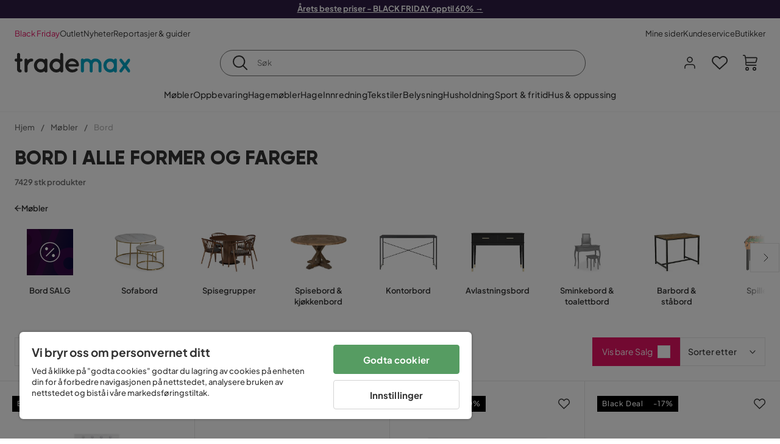

--- FILE ---
content_type: text/html; charset=utf-8
request_url: https://www.trademax.no/m%C3%B8bler/bord
body_size: 61552
content:
<!DOCTYPE html><html lang="nb-NO"><head><meta name="viewport" content="width=device-width, initial-scale=1"/><script src="https://cdn.cookielaw.org/consent/5911dd05-99d3-4ab8-b612-67466ff57a52/otSDKStub.js" data-document-language="true" type="text/javascript" charSet="UTF-8" data-domain-script="5911dd05-99d3-4ab8-b612-67466ff57a52"></script><script type="text/javascript">function OptanonWrapper() {}</script><script defer="" src="https://t.adii.se/init.js"></script><link rel="stylesheet" href="/static/globals.cabfd318a8a0ff356a50.css"/><script><!-- Google Tag Manager -->
(function(w,d,s,l,i){w[l]=w[l]||[];w[l].push({'gtm.start':
new Date().getTime(),event:'gtm.js'});var f=d.getElementsByTagName(s)[0],
j=d.createElement(s),dl=l!='dataLayer'?'&l='+l:'';j.async=true;j.src=
'https://www.googletagmanager.com/gtm.js?id='+i+dl;f.parentNode.insertBefore(j,f);
})(window,document,'script','dataLayer','GTM-5RVV2N93');
<!-- End Google Tag Manager --></script><meta name="theme-color" content="#000"/><title>Bord - Bredt utvalg av billig bord hos Trademax</title><meta data-excite="true" property="og:title" content="Bord - Bredt utvalg av billig bord hos Trademax"/><meta data-excite="true" name="robots" content="index,follow"/><meta data-excite="true" name="description" content="Kjøp Bord i alle former og farger hos Trademax. Akkurat nå kampanje med opptil 60% rabatt. ✔ 600 000 fornøyde kunder ✔ 14 dagers angrerett ✔ Lave fraktkostnader ✔ Black Friday"/><meta data-excite="true" property="og:description" content="Kjøp Bord i alle former og farger hos Trademax. Akkurat nå kampanje med opptil 60% rabatt. ✔ 600 000 fornøyde kunder ✔ 14 dagers angrerett ✔ Lave fraktkostnader ✔ Black Friday"/><link rel="canonical" href="https://www.trademax.no/møbler/bord" data-excite="true"/><link rel="og:url" href="https://www.trademax.no/møbler/bord" data-excite="true"/><link rel="manifest" href="/webappmanifest" crossorigin="use-credentials"/><script>window.NT_VARIANTS = "1ACqs3XVm13Vv1oXHouAxv=1,1Kc2I84tvs24XXoRoTzGX8=1,1lGBsd07shAoEpxWPPwY3w=1,1sQfpbkL6Tw8QatyAP62WO=1,2sFHZeJZ1TB2YqZ2mywpF2=0,3Y0KdWKPOLVT1YA09RjmVT=0,3so6hTFNCLNd6JHXPR9rD9=1,45MjZH6IDgQP8VZ9r9u5Vx=0,4zNoqkwrsSCfXePCoHK6hk=0,5BZVNbG3ePGlVKfkhqvS4I=1,67rttRaXIJTC5rmBesctRf=0,6d5tfEfPC6HefYJJlmP8pG=1,6nmy5a9gJvd1ox2w7ApeMd=0,6tebSCjX2v5rCfZ1ub4mDc=0,6udZGITZTzJubLOhlahFzw=1,7cbJPpJPdRjsFaglB5sxxT=1,7t6Ld1u9QQDS7fW9If5wzf=1,7vmE2XBCiTPExQjDNXw8kt=0";window.NT_API_KEY = "1d259c26-33ee-4a44-951c-f77204d77cda";window.NT_ENV = "main";</script></head><body><script>document.addEventListener('load',function(e) {  if (e.target instanceof HTMLImageElement){ e.target.style.opacity = '1'}},{ capture: true });</script><noscript aria-hidden="true"><style>img {opacity: 1!important;}</style></noscript><div id="container"><style data-glitz="">.a{flex-direction:column;-webkit-box-orient:vertical;-webkit-box-direction:normal}.b{min-height:100vh}.c{display:-webkit-box;display:-moz-box;display:-ms-flexbox;display:-webkit-flex;display:flex}.d{margin-bottom:0}.e{margin-top:0}.f{margin-right:0}.g{margin-left:0}.h{padding-bottom:0}.i{padding-top:0}.j{padding-right:0}.k{padding-left:0}</style><div class="a b c d e f g h i j k"><style data-glitz="">.m{z-index:8}.n{padding-right:16px}.o{padding-left:16px}.p{background-color:#F5F5F5}.q{transform:translateY(-100%)}.r{line-height:30px}.s{height:30px}.t{top:-30px}.u{position:absolute}.l:focus{transform:translateY(40px)}</style><a href="#maincontent" class="l m n o p q r s t u">Hopp over overskriften og gå videre.</a><div style="display:contents"><style data-glitz="">.w{color:#ffffff}.x{background-color:#2E1D45}.y{z-index:6}.a1{text-decoration:none}.v:hover{color:#ffffff}.a0:hover{text-decoration:none}.z:visited{color:inherit}</style><a class="v w x y z a0 a1" data-spa-link="true" href="/kampanjer/black-friday"><style data-glitz="">.a2{padding-bottom:4px}.a3{padding-top:4px}.a4{text-align:center}.a5{color:inherit}.a6{min-height:30px}.a7{width:100%}@media (max-width: 1175px){.aa{padding-right:8px}.ab{padding-left:8px}}@media (min-width: 1176px){.a8{padding-right:24px}.a9{padding-left:24px}.ac{max-width:1280px}.ae{margin-right:auto}.af{margin-left:auto}}</style><div class="a2 a3 a4 a5 a6 a7 n o a8 a9 aa ab ac ae af"><style data-glitz="">.ag{line-height:20px}.ah{font-size:13px}@media (max-width: 1175px){.ai{margin-bottom:0}}</style><p style="text-align:center" class="ag ah d ai"><span style="text-decoration:underline"><strong>Årets beste priser - BLACK FRIDAY opptil 60% →</strong></span></p></div></a></div><style data-glitz="">.aj{background-color:#FFFFFF}</style><div class="aj y"><style data-glitz="">.ak{padding-bottom:12px}.al{padding-top:12px}.am{height:100%}.an{justify-content:space-between;-webkit-box-pack:justify}.ao{flex-direction:row;-webkit-box-orient:horizontal;-webkit-box-direction:normal}</style><nav class="ak al am an ao c n o a8 a9 aa ab a7 ac ae af"><style data-glitz="">.ap{gap:32px}.aq{list-style:none}</style><ul class="ap c aq h i j k d e f g"><li><style data-glitz="">.at{color:#E61363}.av{font-weight:400}.ar:visited{color:#E61363}.as:hover{color:#E61363}.au:hover{text-decoration:underline}</style><a class="ar as at au av ah a1" data-spa-link="true" href="/kampanjer/black-friday">Black Friday</a></li><li><style data-glitz="">.ay{color:#333333}.aw:visited{color:#333333}.ax:hover{color:#333333}</style><a class="aw ax ay au av ah a1" data-spa-link="true" href="/kampanjer/outlet">Outlet</a></li><li><a class="aw ax ay au av ah a1" data-spa-link="true" href="/nyheter">Nyheter</a></li><li><a class="aw ax ay au av ah a1" data-spa-link="true" href="/reportasjer-guider">Reportasjer &amp; guider</a></li></ul><ul class="ap c aq h i j k d e f g"><li><a class="aw ax ay au av ah a1" data-spa-link="true" href="/mine-sider">Mine sider</a></li><li><a target="_blank" class="aw ax ay au av ah a1" href="https://support.trademax.no/">Kundeservice</a></li><li><a class="aw ax ay au av ah a1" data-spa-link="true" href="/butikker">Butikker</a></li></ul></nav></div><style data-glitz="">.az{top:-1px}.b0{position:-webkit-sticky;position:sticky}.b1{align-items:inherit;-webkit-box-align:inherit}</style><header class="aj az a7 y b0 b1 a"><style data-glitz="">.b2{align-items:center;-webkit-box-align:center}.b3{grid-template-columns:auto 1fr auto;-ms-grid-columns:auto 1fr auto}.b4{display:-ms-grid;display:grid}</style><div class="b2 b3 b4 n o a8 a9 aa ab a7 ac ae af"><style data-glitz="">.b5:hover{color:inherit}</style><a aria-label="Gå til startsiden" class="z b5 a0 a1 a5" data-spa-link="true" href="/"><style data-glitz="">.b6{height:auto}.b7{width:146px}.b9{display:block}@media (min-width: 1176px){.b8{width:190px}}</style><svg xmlns="http://www.w3.org/2000/svg" fill="none" viewBox="0 0 146.63 25.06" class="b6 b7 b8 b9"><g clip-path="url(#trademax-logo_svg__a)"><path fill="#333" d="M7.86 7.151a2.047 2.047 0 011.416.577 1.879 1.879 0 010 2.766 1.907 1.907 0 01-1.416.577h-.91v9.978a1.909 1.909 0 011.382.577c.368.38.575.887.577 1.416A1.958 1.958 0 016.949 25a3.767 3.767 0 01-2.8-1.154 3.82 3.82 0 01-1.147-2.8v-9.948H1.957a1.91 1.91 0 01-1.383-.577A1.988 1.988 0 010 9.108a1.91 1.91 0 01.577-1.383 1.91 1.91 0 011.383-.577h1.042V1.956A1.91 1.91 0 013.576.577C3.956.209 4.463.002 4.992 0a1.91 1.91 0 011.383.577 1.91 1.91 0 01.577 1.383v5.192l.908-.001zm8.567 2.159a5.974 5.974 0 012.26-1.552 6.606 6.606 0 012.596-.577 2.5 2.5 0 011.72.54 1.782 1.782 0 01.54 1.315c.003.502-.19.985-.54 1.346a1.833 1.833 0 01-1.346.577c-2.226 0-3.981 1.787-5.263 5.397v6.813a1.836 1.836 0 01-.577 1.346 1.883 1.883 0 01-1.382.54 1.844 1.844 0 01-1.887-1.881V9.039a1.683 1.683 0 01.54-1.315 1.805 1.805 0 011.346-.54 1.882 1.882 0 011.382.54 1.815 1.815 0 01.577 1.315v.27h.034zm10.525 13.122a8.985 8.985 0 01-2.463-6.308 8.92 8.92 0 012.463-6.346 7.92 7.92 0 016.072-2.627 8.129 8.129 0 014.756 1.586c.108-.43.342-.819.673-1.114.344-.303.792-.46 1.25-.438a1.8 1.8 0 011.282.577 1.86 1.86 0 01.54 1.346v14.066a1.805 1.805 0 01-.54 1.346 1.762 1.762 0 01-1.282.54 1.827 1.827 0 01-1.25-.439 1.898 1.898 0 01-.673-1.113 8.212 8.212 0 01-10.828-1.08v.004zm1.383-6.308a5.257 5.257 0 001.315 3.643 4.296 4.296 0 003.373 1.45 4.415 4.415 0 003.407-1.45 5.104 5.104 0 001.346-3.61 5.243 5.243 0 00-1.346-3.643 4.502 4.502 0 00-6.713-.033 5.013 5.013 0 00-1.382 3.643zm33.193 6.983a1.836 1.836 0 01-.577 1.346 1.815 1.815 0 01-1.315.577 1.91 1.91 0 01-1.282-.439 2.173 2.173 0 01-.673-1.08 8.642 8.642 0 01-4.858 1.553 8.218 8.218 0 01-6.14-2.631 8.76 8.76 0 01-2.53-6.308 8.76 8.76 0 012.53-6.308 8.217 8.217 0 016.14-2.63 8.09 8.09 0 014.794 1.516v-6.78a1.836 1.836 0 01.577-1.346 1.956 1.956 0 012.767 0 1.89 1.89 0 01.577 1.346l-.01 21.184zm-8.67-1.953a4.527 4.527 0 003.374-1.485 4.915 4.915 0 001.416-3.542 5.166 5.166 0 00-1.383-3.576 4.41 4.41 0 00-3.406-1.518 4.462 4.462 0 00-3.407 1.518 5.018 5.018 0 00-1.383 3.576 4.914 4.914 0 001.417 3.542 4.476 4.476 0 003.373 1.485zm28.639-5.536a1.702 1.702 0 01-.506 1.282 1.868 1.868 0 01-1.382.472H68.24a4.171 4.171 0 001.215 2.362 5.059 5.059 0 003.34 1.585 5.266 5.266 0 003.81-.877 1.931 1.931 0 011.417-.577 1.484 1.484 0 011.25.473 1.592 1.592 0 010 2.327 8.762 8.762 0 01-6.308 2.328 8.354 8.354 0 01-6.274-2.63 9.038 9.038 0 010-12.616 8.145 8.145 0 016.106-2.63 8.461 8.461 0 016.039 2.327 8.637 8.637 0 012.664 5.97l-.002.204zm-8.635-5.06a5.137 5.137 0 00-3.34 1.282 4.62 4.62 0 00-1.518 2.5h10.12a4.865 4.865 0 00-1.721-2.428 5.962 5.962 0 00-3.541-1.354z"></path><path fill="#00A5C6" d="M85.848 25.029l-.371-.034a2.369 2.369 0 01-1.114-.673 1.888 1.888 0 01-.438-1.18V9.073a1.883 1.883 0 01.54-1.383 1.805 1.805 0 011.346-.54 1.716 1.716 0 011.72 1.08 7.507 7.507 0 013.811-1.08 7.197 7.197 0 015.634 2.463 6.768 6.768 0 015.401-2.463 7.427 7.427 0 015.464 2.192 7.257 7.257 0 012.193 5.296v8.467a1.914 1.914 0 01-1.176 1.74 1.912 1.912 0 01-2.063-.394 1.835 1.835 0 01-.577-1.346v-8.433a3.548 3.548 0 00-1.08-2.596 3.624 3.624 0 00-5.126-.034 3.677 3.677 0 00-1.148 2.53v8.602a1.805 1.805 0 01-.539 1.346 1.783 1.783 0 01-1.315.54 1.891 1.891 0 01-1.347-.577 1.73 1.73 0 01-.606-1.316v-8.596a3.643 3.643 0 00-1.114-2.53 3.461 3.461 0 00-2.563-1.046 3.685 3.685 0 00-3.643 3.677v8.466l-.034.237v.1l-.101.203v.168a1.768 1.768 0 01-1.754 1.182zm29.111-2.597a8.986 8.986 0 01-2.463-6.308 8.92 8.92 0 012.463-6.346 7.915 7.915 0 016.072-2.63 8.13 8.13 0 014.756 1.585c.107-.43.342-.819.673-1.114.344-.303.792-.46 1.25-.438a1.797 1.797 0 011.281.577 1.858 1.858 0 01.54 1.346v14.07a1.804 1.804 0 01-.54 1.346 1.754 1.754 0 01-1.281.54 1.827 1.827 0 01-1.25-.439 1.895 1.895 0 01-.673-1.113 8.213 8.213 0 01-10.828-1.08v.004zm1.382-6.308a5.26 5.26 0 001.316 3.643 4.288 4.288 0 003.373 1.45 4.419 4.419 0 003.407-1.45 5.104 5.104 0 001.346-3.61 5.247 5.247 0 00-1.346-3.643 4.505 4.505 0 00-6.713-.033 5.004 5.004 0 00-1.382 3.643h-.001zm28.099-8.703a1.829 1.829 0 011.383.338 1.797 1.797 0 01.742 1.214 1.742 1.742 0 01-.337 1.346l-4.216 5.836 4.25 5.903a1.692 1.692 0 01.337 1.382 1.546 1.546 0 01-.709 1.181c-.363.264-.8.406-1.25.405a2.22 2.22 0 01-1.451-.776l-3.576-4.891-3.575 4.891a1.798 1.798 0 01-1.383.776 1.89 1.89 0 01-1.215-.405 1.848 1.848 0 01-.711-1.939c.058-.237.162-.46.307-.657l4.283-5.903-4.283-5.865a1.59 1.59 0 01-.338-1.346 1.857 1.857 0 012.091-1.552c.495.083.94.348 1.25.742l3.576 4.79 3.576-4.79a2.389 2.389 0 011.249-.68z"></path></g><defs><clipPath id="trademax-logo_svg__a"><path fill="#fff" d="M0 0h146.154v25H0z"></path></clipPath></defs></svg></a><style data-glitz="">.ba{border-bottom-color:#F5F5F5}.bb{border-bottom-style:solid}.bc{border-bottom-width:0}@media (max-width: 1175px){.bh{min-height:-webkit-fit-content;min-height:-moz-fit-content;min-height:fit-content}.bi{border-bottom-color:#F5F5F5}.bj{border-bottom-style:solid}.bk{border-bottom-width:1px}.bl{padding-bottom:12px}.bm{padding-left:12px}.bn{padding-right:12px}}@media (min-width: 1176px){.bd{justify-self:center;-ms-grid-column-align:center}.be{margin-right:40px}.bf{margin-left:40px}.bg{max-width:600px}}</style><div class="ba bb bc a7 bd be bf bg bh bi bj bk bl bm bn"><style data-glitz="">.bo{justify-self:center;-ms-grid-column-align:center}.bp{padding-right:12px}.bq{padding-left:12px}.br{position:relative}.bs{z-index:1}.bt{border-radius:50px}.bu{border-bottom-color:#6C6C6C}.bv{border-bottom-width:1px}.bw{border-top-style:solid}.bx{border-top-color:#6C6C6C}.by{border-top-width:1px}.bz{border-right-style:solid}.c0{border-right-color:#6C6C6C}.c1{border-right-width:1px}.c2{border-left-style:solid}.c3{border-left-color:#6C6C6C}.c4{border-left-width:1px}</style><form action="/search" class="aj bo bp bq br a7 bs c bt bb bu bv bw bx by bz c0 c1 c2 c3 c4 ay"><style data-glitz="">.c5{transition-duration:100ms}.c6{transition-timing-function:ease-in-out}.c7{transition-property:border-color;-webkit-transition-property:border-color;-moz-transition-property:border-color}.c8{height:41px}</style><div role="combobox" aria-haspopup="listbox" aria-owns="suggestions" aria-expanded="false" class="c5 c6 c7 a7 c8 b2 an c"><style data-glitz="">.c9{padding-bottom:8px}.ca{padding-top:8px}.cb{padding-right:8px}.cc{padding-left:8px}.cf{border-radius:0}.cg{font-weight:500}.ch{justify-content:center;-webkit-box-pack:center}.ci{display:-webkit-inline-box;display:-moz-inline-box;display:-ms-inline-flexbox;display:-webkit-inline-flex;display:inline-flex}.cq{background-color:transparent}.cr{font-size:14px}.cs{transition-timing-function:ease-out}.ct{transition-duration:200ms}.cu{transition-property:color, background, opacity, border-color;-webkit-transition-property:color, background, opacity, border-color;-moz-transition-property:color, background, opacity, border-color}.cv{user-select:none;-webkit-user-select:none;-ms-user-select:none}.cw{border-bottom-style:none}.cx{border-top-style:none}.cy{border-right-style:none}.cz{border-left-style:none}.d0{font-variant:inherit}.d1{font-style:inherit}@media (hover: hover){.cj:hover{cursor:pointer}.ck:hover{border-bottom-color:transparentcc}.cl:hover{border-top-color:transparentcc}.cm:hover{border-right-color:transparentcc}.cn:hover{border-left-color:transparentcc}.co:hover{background-color:transparentcc}.cp:hover{color:inherit}}@media (max-width: 1175px){.cd{padding-right:4px}.ce{padding-left:4px}}</style><button type="submit" aria-label="Søk" class="c9 ca cb cc cd ce cf cg b2 ch ci cj ck cl cm cn co cp a5 cq cr cs ct cu cv cw cx cy cz d0 d1"><style data-glitz="">.d2{font-size:16px}.d3{width:1.5em}.d4{height:1.5em}</style><svg xmlns="http://www.w3.org/2000/svg" fill="currentColor" viewBox="0.5 0 19.98 19.98" class="d2 d3 d4 b9"><path clip-rule="evenodd" d="M20.255 18.58l-4.808-4.809A8.431 8.431 0 008.929 0 8.428 8.428 0 00.5 8.429a8.428 8.428 0 008.429 8.428 8.384 8.384 0 005.338-1.906l4.809 4.804a.833.833 0 001.18-1.175zM8.93 15.18c-3.727 0-6.756-3.029-6.756-6.751A6.763 6.763 0 018.93 1.673c3.722 0 6.755 3.033 6.755 6.756 0 3.722-3.033 6.75-6.755 6.75z"></path></svg></button><style data-glitz="">.d5{margin-left:8px}.d6{background-color:inherit}.dc{text-overflow:ellipsis}.dd{overflow:hidden}.de{white-space:nowrap}.d7:focus{outline-style:none}.d8:focus{border-bottom-style:none}.d9:focus{border-top-style:none}.da:focus{border-right-style:none}.db:focus{border-left-style:none}</style><input role="searchbox" aria-label="Søk" aria-autocomplete="list" aria-controls="suggestions" name="q" autoComplete="off" placeholder="Søk" class="ah d5 h i j k d6 a7 d7 d8 d9 da db cw cx cy cz dc dd de" value=""/></div></form></div><style data-glitz="">.df{justify-self:end;-ms-grid-column-align:end}</style><div class="df b2 c"><style data-glitz="">.dg{flex-shrink:0}</style><div class="dg ak al bp bq a b2 ch c"><style data-glitz="">.dh{fill:#E9E9E9}.di{cursor:pointer}@media (hover: hover){.dm:hover{background-color:inherit}}@media (max-width: 1175px){.dj{padding-top:12px}.dk{padding-right:9px}.dl{padding-left:9px}}</style><a id="login-button" aria-label="Logg inn" aria-expanded="false" title="Logg inn" class="dh h i j k b2 c di bl dj dk dl dm cf cg ch cj ck cl cm cn cp a5 cq cr cs ct cu b5 a0 a1" data-spa-link="true" href="/login"><style data-glitz="">.dn{stroke-width:1.6px}.do{height:24px}.dp{width:24px}</style><svg xmlns="http://www.w3.org/2000/svg" viewBox="0 0 24 24" fill="none" stroke="currentColor" stroke-width="2" stroke-linecap="round" stroke-linejoin="round" class="dn do dp b9"><path d="M20 21v-2a4 4 0 00-4-4H8a4 4 0 00-4 4v2"></path><circle cx="12" cy="7" r="4"></circle></svg></a></div><div class="dg ak al bp bq a b2 ch c"><style data-glitz="">.dq{overflow:visible}@media (max-width: 1175px){.dr{padding-right:10px}.ds{padding-left:10px}}</style><button aria-label="Favoritter 0" aria-expanded="false" type="button" class="dq br bl dj dr ds h i j k b2 a c di dm cf cg ch cj ck cl cm cn cp a5 cq cr cs ct cu cv cw cx cy cz d0 d1"><div class="br"><style data-glitz="">.dt{stroke-width:1.5px}.du{height:26px}.dv{width:26px}</style><svg xmlns="http://www.w3.org/2000/svg" fill="none" stroke="currentColor" viewBox="-0.8 -0.5 20.5 17" class="dt du dv b9"><path d="M17.3 1.3a5 5 0 00-7.2.6l-.6.7L9 2a5 5 0 00-4-2 5 5 0 00-3.5 1.5 4.9 4.9 0 000 7L9.3 16l8.3-7.5A4.9 4.9 0 0019 4.8a5 5 0 00-1.7-3.5z"></path></svg></div></button></div><div class="dg ak al bp bq a b2 ch c"><button aria-label="Handlekurv Du har 0 varer i din handlekurv" aria-expanded="false" type="button" class="h i j k b2 a c bl dj dr ds dm cf cg ch cj ck cl cm cn cp a5 cq cr cs ct cu cv cw cx cy cz d0 d1"><div class="br"><svg xmlns="http://www.w3.org/2000/svg" viewBox="2 0.65 16.6 18.2" class="dn du dv b9"><path fill="currentColor" d="M18.26 3.86A1.57 1.57 0 0017 3.25H5.32l-.18-1.09A1.76 1.76 0 003.44.65H2v1.2h1.44a.54.54 0 01.56.49l.73 4.39a9 9 0 01.13 1.56v3.36a1.61 1.61 0 001.58 1.6h11.03v-1.2H6.4a.41.41 0 01-.39-.4V10.1h10.07a1.59 1.59 0 001.54-1.21l.93-3.64a1.61 1.61 0 00-.29-1.39zM17.39 5l-.93 3.6a.41.41 0 01-.38.3H6v-.61a11.5 11.5 0 00-.14-1.76l-.34-2.08H17a.36.36 0 01.3.15.41.41 0 01.09.4zM6.9 14.65a2.1 2.1 0 102.1 2.1 2.1 2.1 0 00-2.1-2.1zm0 3a.9.9 0 11.9-.9.9.9 0 01-.9.9zm8.34-3a2.1 2.1 0 102.1 2.1 2.1 2.1 0 00-2.1-2.1zm0 3a.9.9 0 11.9-.9.9.9 0 01-.9.9z"></path></svg></div></button></div></div></div><div class="ba bb bv"><style data-glitz="">.dw{height:55px}</style><nav class="ch ao c a7 dw n o a8 a9 aa ab ac ae af"><ul class="ap c aq h i j k d e f g"><li class="dd ch b2 c am"><style data-glitz="">.dx{font-family:Plus Jakarta Sans}.eb{letter-spacing:0.2px}.dy:after{background-color:#0064CA}.dz:after{right:0}.e0:after{left:0}.e1:after{bottom:0}.e2:after{width:100%}.e3:after{height:3px}.e4:after{position:absolute}.e5:after{content:''}.e6:after{transition-timing-function:ease-in-out}.e7:after{transition-property:transform;-webkit-transition-property:transform;-moz-transition-property:transform}.e8:after{transition-duration:100ms}.e9:after{transform:translateY(6px)}.ea:hover{cursor:pointer}</style><a aria-haspopup="true" aria-expanded="false" aria-owns="MøblerMenu" aria-hidden="false" class="cg dx cr dy dz e0 e1 e2 e3 e4 e5 e6 e7 e8 e9 ea a0 eb br b2 c am cq z b5 a1 a5" data-spa-link="true" href="/m%C3%B8bler">Møbler</a></li><li class="dd ch b2 c am"><a aria-haspopup="true" aria-expanded="false" aria-owns="OppbevaringMenu" aria-hidden="false" class="cg dx cr dy dz e0 e1 e2 e3 e4 e5 e6 e7 e8 e9 ea a0 eb br b2 c am cq z b5 a1 a5" data-spa-link="true" href="/oppbevaring">Oppbevaring</a></li><li class="dd ch b2 c am"><a aria-haspopup="true" aria-expanded="false" aria-owns="HagemøblerMenu" aria-hidden="false" class="cg dx cr dy dz e0 e1 e2 e3 e4 e5 e6 e7 e8 e9 ea a0 eb br b2 c am cq z b5 a1 a5" data-spa-link="true" href="/hagem%C3%B8bler">Hagemøbler</a></li><li class="dd ch b2 c am"><a aria-haspopup="true" aria-expanded="false" aria-owns="HageMenu" aria-hidden="false" class="cg dx cr dy dz e0 e1 e2 e3 e4 e5 e6 e7 e8 e9 ea a0 eb br b2 c am cq z b5 a1 a5" data-spa-link="true" href="/hage">Hage</a></li><li class="dd ch b2 c am"><a aria-haspopup="true" aria-expanded="false" aria-owns="InnredningMenu" aria-hidden="false" class="cg dx cr dy dz e0 e1 e2 e3 e4 e5 e6 e7 e8 e9 ea a0 eb br b2 c am cq z b5 a1 a5" data-spa-link="true" href="/innredning">Innredning</a></li><li class="dd ch b2 c am"><a aria-haspopup="true" aria-expanded="false" aria-owns="TekstilerMenu" aria-hidden="false" class="cg dx cr dy dz e0 e1 e2 e3 e4 e5 e6 e7 e8 e9 ea a0 eb br b2 c am cq z b5 a1 a5" data-spa-link="true" href="/tekstiler">Tekstiler</a></li><li class="dd ch b2 c am"><a aria-haspopup="true" aria-expanded="false" aria-owns="BelysningMenu" aria-hidden="false" class="cg dx cr dy dz e0 e1 e2 e3 e4 e5 e6 e7 e8 e9 ea a0 eb br b2 c am cq z b5 a1 a5" data-spa-link="true" href="/belysning">Belysning</a></li><li class="dd ch b2 c am"><a aria-haspopup="true" aria-expanded="false" aria-owns="HusholdningMenu" aria-hidden="false" class="cg dx cr dy dz e0 e1 e2 e3 e4 e5 e6 e7 e8 e9 ea a0 eb br b2 c am cq z b5 a1 a5" data-spa-link="true" href="/husholdning">Husholdning</a></li><li class="dd ch b2 c am"><a aria-haspopup="true" aria-expanded="false" aria-owns="Sport&amp;fritidMenu" aria-hidden="false" class="cg dx cr dy dz e0 e1 e2 e3 e4 e5 e6 e7 e8 e9 ea a0 eb br b2 c am cq z b5 a1 a5" data-spa-link="true" href="/sport-fritid">Sport &amp; fritid</a></li><li class="dd ch b2 c am"><a aria-haspopup="true" aria-expanded="false" aria-owns="Hus&amp;oppussingMenu" aria-hidden="false" class="cg dx cr dy dz e0 e1 e2 e3 e4 e5 e6 e7 e8 e9 ea a0 eb br b2 c am cq z b5 a1 a5" data-spa-link="true" href="/hus-oppussing">Hus &amp; oppussing</a></li></ul></nav></div></header><div tabindex="0"></div><div tabindex="-1"><style data-glitz="">.ec{width:440px}.ed{bottom:0}.ee{top:0}.ef{left:100%}.eg{will-change:transform}.eh{background-color:white}.ei{max-width:100%}.ej{position:fixed}</style><div class="ec ed ee ef eg eh ei a c ej"><div class="ba bv bb b2 c"><style data-glitz="">.ek{flex-grow:1;-webkit-box-flex:1}.el{padding-bottom:16px}.em{padding-top:16px}</style><div class="ek b2 c el em n o"><h3 class="d cg d2">Handlekurv</h3></div><style data-glitz="">@media (hover: hover){.en:hover{background-color:transparent}}</style><button aria-label="Steng" autofocus="" type="button" class="el em n o d2 en cf cg b2 ch ci cj ck cl cm cn cp a5 cq cs ct cu cv cw cx cy cz d0 d1"><svg xmlns="http://www.w3.org/2000/svg" fill="none" stroke="currentColor" stroke-linecap="square" stroke-miterlimit="10" stroke-width="2" viewBox="0 0 32 32" class="d3 d4 b9"><path d="M16 16l-8.66 8.66L16 16 7.34 7.34 16 16l8.66-8.66L16 16l8.66 8.66z"></path></svg></button></div><style data-glitz="">.eo{overflow-y:auto}@media (min-width: 1176px){.ep::-webkit-scrollbar-thumb{background-color:rgba(0, 0, 0, 0.2)}.eq::-webkit-scrollbar-track{background-color:#F5F5F5}.er::-webkit-scrollbar{width:4px}}</style><div class="eo ek ep eq er"><style data-glitz="">.es{margin-bottom:40px}.et{margin-top:40px}</style><h3 class="cg es et a4">Handlekurven er tom</h3></div><style data-glitz="">@media (min-width: 1176px){.eu{padding-top:20px}.ev{padding-bottom:16px}.ew{padding-right:16px}.ex{padding-left:16px}}</style><footer class="p em ak bp bq dg eu ev ew ex"><style data-glitz="">.fj{color:#6C6C6C}.fk{padding-right:20px}.fl{padding-left:20px}.ey[disabled]:hover{opacity:0.4}.ez[disabled]:hover{border-bottom-color:#23AA83}.f0[disabled]:hover{border-top-color:#23AA83}.f1[disabled]:hover{border-right-color:#23AA83}.f2[disabled]:hover{border-left-color:#23AA83}.f3[disabled]:hover{background-color:#23AA83}.f4[disabled]:hover{color:#FFFFFF}.f5[disabled]{opacity:0.4}.f6[disabled]{border-bottom-color:#23AA83}.f7[disabled]{border-top-color:#23AA83}.f8[disabled]{border-right-color:#23AA83}.f9[disabled]{border-left-color:#23AA83}.fa[disabled]{background-color:#23AA83}.fb[disabled]{color:#FFFFFF}@media (hover: hover){.fc:hover{cursor:default}.fd:hover{border-bottom-color:#F5F5F5cc}.fe:hover{border-top-color:#F5F5F5cc}.ff:hover{border-right-color:#F5F5F5cc}.fg:hover{border-left-color:#F5F5F5cc}.fh:hover{background-color:#F5F5F5}.fi:hover{color:#6C6C6C}}</style><a aria-disabled="true" data-test-id="to-checkout-button" class="a7 ey ez f0 f1 f2 f3 f4 f5 f6 f7 f8 f9 fa fb cf cg b2 ch ci fc fd fe ff fg fh fi fj p d2 ak al fk fl cs ct cu b5 a0 a1" data-spa-link="true" href="/checkout">Til kassen</a></footer></div></div><div tabindex="0"></div><style data-glitz="">@media (max-width: 1175px){.fm{margin-top:55px}}</style><main id="maincontent" class="fm a ei c ek am"><style data-glitz="">.fn{margin-bottom:20px}@media (min-width: 1176px){.fo{margin-bottom:32px}}</style><div class="fn fo"><style data-glitz="">.fp{overflow-y:hidden}.fq{overflow-x:auto}@media (max-width: 1175px){.fr{line-height:normal}}</style><div class="n o a8 a9 aa ab fp fq de ak al fr a7 ac ae af"><style data-glitz="">@media (max-width: 1175px){.fs{text-align:left}}</style><nav class="do fs"><style data-glitz="">.fx{word-break:break-all}.ft:last-child:after{content:normal}.fu:after{margin-right:10px}.fv:after{margin-left:10px}.fw:after{content:"/"}@media (max-width: 1175px){.fy:last-child{margin-right:16px}.fz:first-child{margin-left:16px}}</style><span class="ft fu fv fw fx fj ah fy fz"><style data-glitz="">.g0:visited:hover{color:#333333}.g1:visited{color:#6C6C6C}</style><a class="g0 g1 ax fj de a0 a1" data-spa-link="true" href="/">Hjem</a></span><span class="ft fu fv fw fx fj ah fy fz"><a class="g0 g1 ax fj de a0 a1" data-spa-link="true" href="/m%C3%B8bler">Møbler</a></span><span class="ft fu fv fw fx fj ah fy fz"><style data-glitz="">.g2{opacity:0.5}</style><span class="g2 fj ah de">Bord</span></span></nav></div><div data-scroll-id="product-listing" class="a c"><style data-glitz="">@media (min-width: 1176px){.g3{margin-right:0}.g4{margin-left:0}.g5{max-width:unset}}</style><div class="g3 g4 g5 a7"><style data-glitz="">.g6{margin-bottom:32px}@media (max-width: 1175px){.g7{padding-right:40px}.g8{padding-left:40px}}@media (min-width: 1176px){.g9{margin-bottom:24px}}</style><div class="g6 br g7 g8 g9 a7 ac ae af n o a8 a9"><style data-glitz="">.ga{text-transform:uppercase}.gb{font-family:Gilroy}.gc{font-size:32px}@media (max-width: 1175px){.gd{padding-bottom:4px}.ge{text-align:center}.gf{font-size:24px}}</style><h1 class="ga d ak ca gb gc gd dj ge gf">Bord i alle former og farger</h1><style data-glitz="">.gg{font-weight:600}</style><div class="fj gg ah ge">7429 stk produkter</div></div><div></div></div><div class="a7 ac ae af"><div class="a c br a8 a9"><style data-glitz="">.gh{padding-bottom:24px}.gi{column-gap:8px}</style><a class="gh gg ah gi b2 c z b5 a0 a1 a5" data-spa-link="true" href="/m%C3%B8bler"><style data-glitz="">.gj{font-size:10px}.gl{transform:rotate(180deg)}@media (min-width: 1176px){.gk{font-size:7px}}</style><svg viewBox="0 0 10 10" fill="none" xmlns="http://www.w3.org/2000/svg" class="gj gk gl d3 d4 b9"><g fill="currentColor"><path d="M4.883 9.666l4.45-4.667-.89-.932-4.45 4.666.89.933z"></path><path d="M9.334 5L4.884.334l-.89.934 4.45 4.666.89-.934z"></path><path d="M8.181 5.547H0v-1.32H8.18v1.32z"></path></g></svg>Møbler</a><style data-glitz="">.gm{align-self:flex-start}</style><div class="fn gm fo br ei"><div class="dd ei"><style data-glitz="">.gn{row-gap:32px}.go{column-gap:32px}.gp{grid-auto-flow:column}</style><ul class="f g gn go gp b4 aq h i j k d e"><style data-glitz="">.gq{width:100px}@media (min-width: 1176px){.gr{width:115px}}</style><a class="br gq gr z b5 a0 a1 a5" data-spa-link="true" href="/m%C3%B8bler/bord/bord-salg"><style data-glitz="">.gs{object-fit:contain}.gt{height:66px}.gw{transition-timing-function:ease-in}.gx{transition-property:opacity;-webkit-transition-property:opacity;-moz-transition-property:opacity}.gy{opacity:0}@media (min-width: 1176px){.gu{height:76px}.gv{width:100%}}</style><img loading="lazy" alt="Bord SALG" title="Bord SALG" height="1080" width="1080" src="/assets/contentful/faov0eykzznw/6ucvyZimHIswjmSPzOdNvj/17b4aefd84deb1c4a1cc172012817d29/TM_-_BF_-_Trademax_campaign_image.svg" class="gs gt a7 gu gv gw ct gx gy ei"/><style data-glitz="">.gz{line-height:18px}.h0{margin-top:16px}</style><div class="gz h0 a4 gg ah">Bord SALG</div></a><a class="br gq gr z b5 a0 a1 a5" data-spa-link="true" href="/m%C3%B8bler/bord/sofabord"><img loading="lazy" alt="Sofabord" title="Sofabord" height="512" width="768" srcSet="/assets/contentful/faov0eykzznw/2Ly86J6Nwom4Wf9kVgPSSz/1279706d74cdfd7331f3c27382f24d1e/image-2989351.jpg?preset=thumb 180w,/assets/contentful/faov0eykzznw/2Ly86J6Nwom4Wf9kVgPSSz/1279706d74cdfd7331f3c27382f24d1e/image-2989351.jpg?preset=thumb&amp;dpr=1.5 270w,/assets/contentful/faov0eykzznw/2Ly86J6Nwom4Wf9kVgPSSz/1279706d74cdfd7331f3c27382f24d1e/image-2989351.jpg?preset=thumb&amp;dpr=2 360w" src="/assets/contentful/faov0eykzznw/2Ly86J6Nwom4Wf9kVgPSSz/1279706d74cdfd7331f3c27382f24d1e/image-2989351.jpg?preset=thumb&amp;dpr=2" class="gs gt a7 gu gv gw ct gx gy ei"/><div class="gz h0 a4 gg ah">Sofabord</div></a><a class="br gq gr z b5 a0 a1 a5" data-spa-link="true" href="/m%C3%B8bler/bord/spisestuegrupper"><img loading="lazy" alt="Spisegrupper" title="Spisegrupper" height="1666" width="2500" srcSet="/assets/contentful/faov0eykzznw/58q5zZKihnCR3NJVZ0ML64/e2be8f144c62cf0424a48e1ff18fcf72/1798333_1_-8fe44b2ac4.webp?preset=thumb 180w,/assets/contentful/faov0eykzznw/58q5zZKihnCR3NJVZ0ML64/e2be8f144c62cf0424a48e1ff18fcf72/1798333_1_-8fe44b2ac4.webp?preset=thumb&amp;dpr=1.5 270w,/assets/contentful/faov0eykzznw/58q5zZKihnCR3NJVZ0ML64/e2be8f144c62cf0424a48e1ff18fcf72/1798333_1_-8fe44b2ac4.webp?preset=thumb&amp;dpr=2 360w" src="/assets/contentful/faov0eykzznw/58q5zZKihnCR3NJVZ0ML64/e2be8f144c62cf0424a48e1ff18fcf72/1798333_1_-8fe44b2ac4.webp?preset=thumb&amp;dpr=2" class="gs gt a7 gu gv gw ct gx gy ei"/><div class="gz h0 a4 gg ah">Spisegrupper</div></a><a class="br gq gr z b5 a0 a1 a5" data-spa-link="true" href="/m%C3%B8bler/bord/spisebord-kj%C3%B8kkenbord"><img loading="lazy" alt="Spisebord &amp; kjøkkenbord" title="Spisebord &amp; kjøkkenbord" height="512" width="768" srcSet="/assets/contentful/faov0eykzznw/6P4THrS6FaQLyvGxxbmZyw/5d6c34a2e7775080d3df5d18bbad1c0e/image-2989363.jpg?preset=thumb 180w,/assets/contentful/faov0eykzznw/6P4THrS6FaQLyvGxxbmZyw/5d6c34a2e7775080d3df5d18bbad1c0e/image-2989363.jpg?preset=thumb&amp;dpr=1.5 270w,/assets/contentful/faov0eykzznw/6P4THrS6FaQLyvGxxbmZyw/5d6c34a2e7775080d3df5d18bbad1c0e/image-2989363.jpg?preset=thumb&amp;dpr=2 360w" src="/assets/contentful/faov0eykzznw/6P4THrS6FaQLyvGxxbmZyw/5d6c34a2e7775080d3df5d18bbad1c0e/image-2989363.jpg?preset=thumb&amp;dpr=2" class="gs gt a7 gu gv gw ct gx gy ei"/><div class="gz h0 a4 gg ah">Spisebord &amp; kjøkkenbord</div></a><a class="br gq gr z b5 a0 a1 a5" data-spa-link="true" href="/m%C3%B8bler/bord/kontorbord"><img loading="lazy" alt="Kontorbord" title="Kontorbord" height="512" width="768" srcSet="/assets/contentful/faov0eykzznw/5kPxT83sdcZVbAyBIWfcHI/601179dc3cd183cb264c74f6bfb1b3e7/image-3775195.jpg?preset=thumb 180w,/assets/contentful/faov0eykzznw/5kPxT83sdcZVbAyBIWfcHI/601179dc3cd183cb264c74f6bfb1b3e7/image-3775195.jpg?preset=thumb&amp;dpr=1.5 270w,/assets/contentful/faov0eykzznw/5kPxT83sdcZVbAyBIWfcHI/601179dc3cd183cb264c74f6bfb1b3e7/image-3775195.jpg?preset=thumb&amp;dpr=2 360w" src="/assets/contentful/faov0eykzznw/5kPxT83sdcZVbAyBIWfcHI/601179dc3cd183cb264c74f6bfb1b3e7/image-3775195.jpg?preset=thumb&amp;dpr=2" class="gs gt a7 gu gv gw ct gx gy ei"/><div class="gz h0 a4 gg ah">Kontorbord</div></a><a class="br gq gr z b5 a0 a1 a5" data-spa-link="true" href="/m%C3%B8bler/bord/konsollbord-avlastningsbord"><img loading="lazy" alt="Avlastningsbord" title="Avlastningsbord" height="512" width="768" srcSet="/assets/contentful/faov0eykzznw/1smohjKPjHJz1V4zMAjJdA/73a0a1e1cd5f66fb074bcecb1a30a3b8/image-2989353.jpg?preset=thumb 180w,/assets/contentful/faov0eykzznw/1smohjKPjHJz1V4zMAjJdA/73a0a1e1cd5f66fb074bcecb1a30a3b8/image-2989353.jpg?preset=thumb&amp;dpr=1.5 270w,/assets/contentful/faov0eykzznw/1smohjKPjHJz1V4zMAjJdA/73a0a1e1cd5f66fb074bcecb1a30a3b8/image-2989353.jpg?preset=thumb&amp;dpr=2 360w" src="/assets/contentful/faov0eykzznw/1smohjKPjHJz1V4zMAjJdA/73a0a1e1cd5f66fb074bcecb1a30a3b8/image-2989353.jpg?preset=thumb&amp;dpr=2" class="gs gt a7 gu gv gw ct gx gy ei"/><div class="gz h0 a4 gg ah">Avlastningsbord</div></a><a class="br gq gr z b5 a0 a1 a5" data-spa-link="true" href="/m%C3%B8bler/bord/sminkebord-toalettbord"><img loading="lazy" alt="Sminkebord &amp; toalettbord" title="Sminkebord &amp; toalettbord" height="512" width="768" srcSet="/assets/contentful/faov0eykzznw/71D0O7QdS0ctOUjW8vtdDZ/6de312fd876f6453d305ddd1b302249b/image-2989357.jpg?preset=thumb 180w,/assets/contentful/faov0eykzznw/71D0O7QdS0ctOUjW8vtdDZ/6de312fd876f6453d305ddd1b302249b/image-2989357.jpg?preset=thumb&amp;dpr=1.5 270w,/assets/contentful/faov0eykzznw/71D0O7QdS0ctOUjW8vtdDZ/6de312fd876f6453d305ddd1b302249b/image-2989357.jpg?preset=thumb&amp;dpr=2 360w" src="/assets/contentful/faov0eykzznw/71D0O7QdS0ctOUjW8vtdDZ/6de312fd876f6453d305ddd1b302249b/image-2989357.jpg?preset=thumb&amp;dpr=2" class="gs gt a7 gu gv gw ct gx gy ei"/><div class="gz h0 a4 gg ah">Sminkebord &amp; toalettbord</div></a><a class="br gq gr z b5 a0 a1 a5" data-spa-link="true" href="/m%C3%B8bler/bord/barbord-st%C3%A5bord"><img loading="lazy" alt="Barbord &amp; ståbord" title="Barbord &amp; ståbord" height="512" width="768" srcSet="/assets/contentful/faov0eykzznw/3Uo7V3cHQjT80mrFExDRRT/5003438806b98f79aeedb073053b3074/image-2989350.jpg?preset=thumb 180w,/assets/contentful/faov0eykzznw/3Uo7V3cHQjT80mrFExDRRT/5003438806b98f79aeedb073053b3074/image-2989350.jpg?preset=thumb&amp;dpr=1.5 270w,/assets/contentful/faov0eykzznw/3Uo7V3cHQjT80mrFExDRRT/5003438806b98f79aeedb073053b3074/image-2989350.jpg?preset=thumb&amp;dpr=2 360w" src="/assets/contentful/faov0eykzznw/3Uo7V3cHQjT80mrFExDRRT/5003438806b98f79aeedb073053b3074/image-2989350.jpg?preset=thumb&amp;dpr=2" class="gs gt a7 gu gv gw ct gx gy ei"/><div class="gz h0 a4 gg ah">Barbord &amp; ståbord</div></a><a class="br gq gr z b5 a0 a1 a5" data-spa-link="true" href="/m%C3%B8bler/bord/spillebord"><img loading="lazy" alt="Spillebord" title="Spillebord" height="512" width="768" srcSet="/assets/contentful/faov0eykzznw/UlZn9W6poppWc4xN2np0R/089b45f98ab56256a12dd0ae022f28cc/image-2989365.jpg?preset=thumb 180w,/assets/contentful/faov0eykzznw/UlZn9W6poppWc4xN2np0R/089b45f98ab56256a12dd0ae022f28cc/image-2989365.jpg?preset=thumb&amp;dpr=1.5 270w,/assets/contentful/faov0eykzznw/UlZn9W6poppWc4xN2np0R/089b45f98ab56256a12dd0ae022f28cc/image-2989365.jpg?preset=thumb&amp;dpr=2 360w" src="/assets/contentful/faov0eykzznw/UlZn9W6poppWc4xN2np0R/089b45f98ab56256a12dd0ae022f28cc/image-2989365.jpg?preset=thumb&amp;dpr=2" class="gs gt a7 gu gv gw ct gx gy ei"/><div class="gz h0 a4 gg ah">Spillebord</div></a><a class="br gq gr z b5 a0 a1 a5" data-spa-link="true" href="/m%C3%B8bler/bord/serveringsvogn"><img loading="lazy" alt="Serveringsvogn" title="Serveringsvogn" height="512" width="768" srcSet="/assets/contentful/faov0eykzznw/2nhFM4Ry3Z3lt8itrkK0tg/24f524c59eadead2a154a1e870cc5019/image-3775194.jpg?preset=thumb 180w,/assets/contentful/faov0eykzznw/2nhFM4Ry3Z3lt8itrkK0tg/24f524c59eadead2a154a1e870cc5019/image-3775194.jpg?preset=thumb&amp;dpr=1.5 270w,/assets/contentful/faov0eykzznw/2nhFM4Ry3Z3lt8itrkK0tg/24f524c59eadead2a154a1e870cc5019/image-3775194.jpg?preset=thumb&amp;dpr=2 360w" src="/assets/contentful/faov0eykzznw/2nhFM4Ry3Z3lt8itrkK0tg/24f524c59eadead2a154a1e870cc5019/image-3775194.jpg?preset=thumb&amp;dpr=2" class="gs gt a7 gu gv gw ct gx gy ei"/><div class="gz h0 a4 gg ah">Serveringsvogn</div></a><a class="br gq gr z b5 a0 a1 a5" data-spa-link="true" href="/m%C3%B8bler/bord/sammenleggbart-bord"><img loading="lazy" alt="Klaffebord &amp; Sammenleggbart bord" title="Klaffebord &amp; Sammenleggbart bord" height="512" width="768" srcSet="/assets/contentful/faov0eykzznw/4O5O5tSEsb8Wn5D7A7Sxxb/801bc0a3da47adcef4aaec9a89604aae/image-2989360.jpg?preset=thumb 180w,/assets/contentful/faov0eykzznw/4O5O5tSEsb8Wn5D7A7Sxxb/801bc0a3da47adcef4aaec9a89604aae/image-2989360.jpg?preset=thumb&amp;dpr=1.5 270w,/assets/contentful/faov0eykzznw/4O5O5tSEsb8Wn5D7A7Sxxb/801bc0a3da47adcef4aaec9a89604aae/image-2989360.jpg?preset=thumb&amp;dpr=2 360w" src="/assets/contentful/faov0eykzznw/4O5O5tSEsb8Wn5D7A7Sxxb/801bc0a3da47adcef4aaec9a89604aae/image-2989360.jpg?preset=thumb&amp;dpr=2" class="gs gt a7 gu gv gw ct gx gy ei"/><div class="gz h0 a4 gg ah">Klaffebord &amp; Sammenleggbart bord</div></a><a class="br gq gr z b5 a0 a1 a5" data-spa-link="true" href="/m%C3%B8bler/barnem%C3%B8bler/barnebord"><img loading="lazy" alt="Barnebord" title="Barnebord" height="512" width="768" srcSet="/assets/contentful/faov0eykzznw/6eP5erXaOBIDxYTteyotOi/39369ffefeffa393c65ea30279b26773/image-2989416.jpg?preset=thumb 180w,/assets/contentful/faov0eykzznw/6eP5erXaOBIDxYTteyotOi/39369ffefeffa393c65ea30279b26773/image-2989416.jpg?preset=thumb&amp;dpr=1.5 270w,/assets/contentful/faov0eykzznw/6eP5erXaOBIDxYTteyotOi/39369ffefeffa393c65ea30279b26773/image-2989416.jpg?preset=thumb&amp;dpr=2 360w" src="/assets/contentful/faov0eykzznw/6eP5erXaOBIDxYTteyotOi/39369ffefeffa393c65ea30279b26773/image-2989416.jpg?preset=thumb&amp;dpr=2" class="gs gt a7 gu gv gw ct gx gy ei"/><div class="gz h0 a4 gg ah">Barnebord</div></a><a class="br gq gr z b5 a0 a1 a5" data-spa-link="true" href="/m%C3%B8bler/bord/bordtilbeh%C3%B8r"><img loading="lazy" alt="Bordtilbehør" title="Bordtilbehør" height="512" width="768" srcSet="/assets/contentful/faov0eykzznw/6CyyGtNnMsS8zOgRhXXhQF/7e4f5531580cf23edbe5e8a090f301a9/image-3775196.jpg?preset=thumb 180w,/assets/contentful/faov0eykzznw/6CyyGtNnMsS8zOgRhXXhQF/7e4f5531580cf23edbe5e8a090f301a9/image-3775196.jpg?preset=thumb&amp;dpr=1.5 270w,/assets/contentful/faov0eykzznw/6CyyGtNnMsS8zOgRhXXhQF/7e4f5531580cf23edbe5e8a090f301a9/image-3775196.jpg?preset=thumb&amp;dpr=2 360w" src="/assets/contentful/faov0eykzznw/6CyyGtNnMsS8zOgRhXXhQF/7e4f5531580cf23edbe5e8a090f301a9/image-3775196.jpg?preset=thumb&amp;dpr=2" class="gs gt a7 gu gv gw ct gx gy ei"/><div class="gz h0 a4 gg ah">Bordtilbehør</div></a><a class="br gq gr z b5 a0 a1 a5" data-spa-link="true" href="/m%C3%B8bler/bord/konsollbord-avlastningsbord/sengebord-nattbord"><img loading="lazy" alt="Sengebord &amp; nattbord" title="Sengebord &amp; nattbord" height="512" width="768" srcSet="/assets/contentful/faov0eykzznw/6tbHnChl69pzLtg2S9hFrZ/c16ffc5c529df1320b02373e2b94ad70/image-2989359.jpg?preset=thumb 180w,/assets/contentful/faov0eykzznw/6tbHnChl69pzLtg2S9hFrZ/c16ffc5c529df1320b02373e2b94ad70/image-2989359.jpg?preset=thumb&amp;dpr=1.5 270w,/assets/contentful/faov0eykzznw/6tbHnChl69pzLtg2S9hFrZ/c16ffc5c529df1320b02373e2b94ad70/image-2989359.jpg?preset=thumb&amp;dpr=2 360w" src="/assets/contentful/faov0eykzznw/6tbHnChl69pzLtg2S9hFrZ/c16ffc5c529df1320b02373e2b94ad70/image-2989359.jpg?preset=thumb&amp;dpr=2" class="gs gt a7 gu gv gw ct gx gy ei"/><div class="gz h0 a4 gg ah">Sengebord &amp; nattbord</div></a></ul></div></div></div></div><style data-glitz="">.h1{margin-bottom:70px}</style><div class="h1 a7 ac ae af"><style data-glitz="">.h2{margin-bottom:24px}</style><div class="h2 c n o a8 a9 aa ab"><div class="cb gi c"><style data-glitz="">.ha{border-bottom-color:#E7E7E7}.hb{border-top-color:#E7E7E7}.hc{border-right-color:#E7E7E7}.hd{border-left-color:#E7E7E7}@media (hover: hover){.h4:hover{border-bottom-color:#E7E7E7}.h5:hover{border-top-color:#E7E7E7}.h6:hover{border-right-color:#E7E7E7}.h7:hover{border-left-color:#E7E7E7}.h8:hover{background-color:#FFFFFFcc}.h9:hover{color:#333333}}@media (max-width: 1175px){.h3{font-size:13px}}</style><button type="button" class="cf cg b2 c h3 ch cj h4 h5 h6 h7 h8 h9 bb ha bv bw hb by bz hc c1 c2 hd c4 ay aj cr ak al n o cs ct cu cv d0 d1">Størrelse<style data-glitz="">.he{margin-right:-5px}.hf{margin-left:10px}</style><svg width="1.5em" height="1.5em" viewBox="0 0 24 24" fill="none" stroke="currentColor" stroke-linecap="square" stroke-miterlimit="10" stroke-width="2" class="he hf gj"><path d="M18 9.75l-6 6-6-6"></path></svg></button><button type="button" class="cf cg b2 c h3 ch cj h4 h5 h6 h7 h8 h9 bb ha bv bw hb by bz hc c1 c2 hd c4 ay aj cr ak al n o cs ct cu cv d0 d1">Pris<svg width="1.5em" height="1.5em" viewBox="0 0 24 24" fill="none" stroke="currentColor" stroke-linecap="square" stroke-miterlimit="10" stroke-width="2" class="he hf gj"><path d="M18 9.75l-6 6-6-6"></path></svg></button><button type="button" class="cf cg b2 c h3 ch cj h4 h5 h6 h7 h8 h9 bb ha bv bw hb by bz hc c1 c2 hd c4 ay aj cr ak al n o cs ct cu cv d0 d1">Farge<svg width="1.5em" height="1.5em" viewBox="0 0 24 24" fill="none" stroke="currentColor" stroke-linecap="square" stroke-miterlimit="10" stroke-width="2" class="he hf gj"><path d="M18 9.75l-6 6-6-6"></path></svg></button><button type="button" class="cf cg b2 c h3 ch cj h4 h5 h6 h7 h8 h9 bb ha bv bw hb by bz hc c1 c2 hd c4 ay aj cr ak al n o cs ct cu cv d0 d1">Stil<svg width="1.5em" height="1.5em" viewBox="0 0 24 24" fill="none" stroke="currentColor" stroke-linecap="square" stroke-miterlimit="10" stroke-width="2" class="he hf gj"><path d="M18 9.75l-6 6-6-6"></path></svg></button><button type="button" class="cf cg b2 c h3 ch cj h4 h5 h6 h7 h8 h9 bb ha bv bw hb by bz hc c1 c2 hd c4 ay aj cr ak al n o cs ct cu cv d0 d1">Materiale<svg width="1.5em" height="1.5em" viewBox="0 0 24 24" fill="none" stroke="currentColor" stroke-linecap="square" stroke-miterlimit="10" stroke-width="2" class="he hf gj"><path d="M18 9.75l-6 6-6-6"></path></svg></button></div><button type="button" class="cf cg b2 c h3 ch cj h4 h5 h6 h7 h8 h9 bb ha bv bw hb by bz hc c1 c2 hd c4 ay aj cr ak al n o cs ct cu cv d0 d1"><style data-glitz="">.hg{height:10px}.hh{width:13px}.hi{margin-right:8px}</style><svg viewBox="0 0 13 10" fill="none" xmlns="http://www.w3.org/2000/svg" class="dg hg hh hi b9"><path fill-rule="evenodd" clip-rule="evenodd" d="M1 0h11a1 1 0 110 2H1a1 1 0 010-2zm1 4h9a1 1 0 110 2H2a1 1 0 010-2zm3 4h3a1 1 0 010 2H5a1 1 0 010-2z" fill="currentColor"></path></svg>Alle filter</button><style data-glitz="">.hj{gap:8px}.hk{justify-content:flex-end;-webkit-box-pack:end}@media (max-width: 1175px){.hl{margin-bottom:16px}.hm{margin-right:16px}.hn{margin-left:16px}.ho{grid-template-columns:repeat(auto-fit, minmax(170px, 1fr));-ms-grid-columns:repeat(auto-fit, minmax(170px, 1fr))}.hp{display:-ms-grid;display:grid}}</style><div class="hj ek hk c hl hm hn ho hp"><style data-glitz="">.hq{color:#FFFFFF}.hr{background-color:#E61363}@media (max-width: 1175px){.hs{height:46px}}</style><label class="hq hr cr n o av cf ch c h3 hs dc dd de"><style data-glitz="">.ht{width:0}.hu{height:0}</style><input type="checkbox" class="gy ht hu"/><style data-glitz="">.hv{width:inherit}.hw{vertical-align:middle}</style><div class="br di hv hw b2 ci"><span class="hi b2 hv c">Vis bare Salg</span><style data-glitz="">.hx{border-bottom-color:#E9E9E9}.hy{border-top-color:#E9E9E9}.hz{border-right-color:#E9E9E9}.i0{border-left-color:#E9E9E9}.i1{background-position:center}.i2{background-image:none}.i3{color:transparent}.i4{flex-grow:0;-webkit-box-flex:0}.i5{stroke-width:2.8px}.i6{height:21px}.i7{width:21px}.i8{padding-bottom:1px}.i9{padding-top:1px}.ia{padding-right:1px}.ib{padding-left:1px}</style><svg width="1.5em" height="1.5em" viewBox="0 0 24 24" fill="none" stroke="currentColor" stroke-width="1.5" stroke-linecap="round" stroke-linejoin="round" class="bv hx by hy c1 hz c4 i0 i1 i2 aj i3 i4 dg i5 i6 i7 bb bw bz c2 i8 i9 ia ib cf"><polyline points="20 6 9 17 4 12"></polyline></svg></div></label><div class="cg cr ch c"><style data-glitz="">.ic{font-size:inherit}.id:focus-visible:focus-within{outline-color:black}.ie:focus-visible{outline-offset:4px}.if:focus-visible{outline-style:solid}.ig:focus-visible{outline-width:2px}</style><div tabindex="0" role="button" aria-expanded="false" aria-haspopup="listbox" class="ek am ic a c id ie if ig"><input type="hidden" value=""/><style data-glitz="">@media (max-width: 1175px){.ih{justify-content:center;-webkit-box-pack:center}}</style><div class="cg cf ih h3 bb ha bv bw hb by bz hc c1 c2 hd c4 cr ak al bp bq am di b2 an c"><span class="dd dc de">Sorter etter</span><style data-glitz="">.ii{transform:scaleY(1)}.ij{transition-property:transform;-webkit-transition-property:transform;-moz-transition-property:transform}.ik{font-size:11px}</style><svg width="1.5em" height="1.5em" viewBox="0 0 24 24" fill="none" stroke="currentColor" stroke-linecap="square" stroke-miterlimit="10" stroke-width="2" class="ii cs ct ij dn dg d5 ik"><path d="M18 9.75l-6 6-6-6"></path></svg></div><style data-glitz="">.il{min-width:140px}.im{z-index:7}</style><div class="il im br"></div></div></div></div></div><!--$--><!--/$--><style data-glitz="">.in{grid-template-columns:repeat(2, minmax(0, 1fr));-ms-grid-columns:repeat(2, minmax(0, 1fr))}@media (min-width: 769px){.io{grid-template-columns:repeat(3, minmax(0, 1fr));-ms-grid-columns:repeat(3, minmax(0, 1fr))}}@media (min-width: 1176px){.ip{grid-template-columns:repeat(4, minmax(0, 1fr));-ms-grid-columns:repeat(4, minmax(0, 1fr))}}</style><ul class="hb bw by in b4 io ip aq h i j k d e f g"><style data-glitz="">@media (min-width: 1176px){.iq{padding-bottom:24px}.ir{padding-top:24px}.is{padding-right:20px}.it{padding-left:20px}}</style><li class="hc bz c1 ha bb bv el em cb cc iq ir is it br"><div role="article" class="a7 am a c br"><a aria-labelledby="title-SYN0020589 desc-SYN0020589" aria-describedby="rating-SYN0020589 price-SYN0020589" class="a4 b2 b4 z b5 a0 a1 a5" data-spa-link="true" href="/m%C3%B8bler/bord/sminkebord-toalettbord/sminkebord-med-lamper/glow-sminkebord-94-cm-med-speil-skuffer-og-krakk-led-belysning-hvit-p3073076"><div class="a7 ek"><style data-glitz="">.iu{padding-top:100%}</style><div class="iu dd br"><style data-glitz="">.iv{left:0}</style><img loading="lazy" alt="Glow Sminkebord 94 cm med speil skuffer og krakk - LED Belysning, Hvit" height="2000" width="3000" srcSet="/assets/blobs/m%C3%B8bler-bord-glow-sminkebord-94-cm-med-speil-skuffer-og-krakk-led-belysning-hvit/SYN0020589(1)-91e169be1d.jpeg?preset=tiny 360w,/assets/blobs/m%C3%B8bler-bord-glow-sminkebord-94-cm-med-speil-skuffer-og-krakk-led-belysning-hvit/SYN0020589(1)-91e169be1d.jpeg?preset=tiny&amp;dpr=1.5 540w,/assets/blobs/m%C3%B8bler-bord-glow-sminkebord-94-cm-med-speil-skuffer-og-krakk-led-belysning-hvit/SYN0020589(1)-91e169be1d.jpeg?preset=tiny&amp;dpr=2 720w" src="/assets/blobs/m%C3%B8bler-bord-glow-sminkebord-94-cm-med-speil-skuffer-og-krakk-led-belysning-hvit/SYN0020589(1)-91e169be1d.jpeg?preset=tiny&amp;dpr=2" sizes="40vw" class="gs am a7 iv ee u gw ct gx gy ei"/></div></div><style data-glitz="">.iw{text-align:left}</style><div class="iw c9"><style data-glitz="">.ix{margin-bottom:8px}.iy{display:-webkit-box}.iz{-webkit-box-orient:vertical}.j0{min-height:2lh}.j1{-webkit-line-clamp:2}@media (min-width: 1176px){.j2{font-size:16px}}</style><h2 id="title-SYN0020589" class="ix au iy iz j0 j1 dc dd cg cr j2">Glow Sminkebord 94 cm med speil skuffer og krakk - LED Belysning</h2><style data-glitz="">@media (min-width: 1176px){.j3{font-size:14px}}</style><div id="desc-SYN0020589" class="ix fj fx ah j3">Hvit</div><style data-glitz="">.j4{column-gap:1px}</style><div id="rating-SYN0020589" role="img" aria-label="Missing translation for product.ratingsStarsText" class="ix j4 b2 c"><style data-glitz="">.j6{height:12px}.j7{width:12px}.jg{clip-path:polygon(50% 73%, 20% 90%, 28% 58%, 2.5% 35%, 37% 32%, 50% 0%, 63% 32%, 97% 35%, 72% 60%, 78% 90%);-webkit-clip-path:polygon(50% 73%, 20% 90%, 28% 58%, 2.5% 35%, 37% 32%, 50% 0%, 63% 32%, 97% 35%, 72% 60%, 78% 90%)}.jh{background-color:#E7E7E7}.j5:before{width:100%}.ja:before{background-color:#E38F22}.jb:before{height:100%}.jc:before{top:0}.jd:before{left:0}.je:before{position:absolute}.jf:before{content:""}@media (max-width: 1175px){.j8{height:12px}.j9{width:12px}}</style><span aria-hidden="true" class="j5 j6 j7 j8 j9 ja jb jc jd je jf jg jh br"></span><span aria-hidden="true" class="j5 j6 j7 j8 j9 ja jb jc jd je jf jg jh br"></span><span aria-hidden="true" class="j5 j6 j7 j8 j9 ja jb jc jd je jf jg jh br"></span><span aria-hidden="true" class="j5 j6 j7 j8 j9 ja jb jc jd je jf jg jh br"></span><style data-glitz="">.ji:before{width:50%}</style><span aria-hidden="true" class="ji j6 j7 j8 j9 ja jb jc jd je jf jg jh br"></span><style data-glitz="">.jj{line-height:1}.jk{margin-left:6px}</style><span aria-hidden="true" class="a5 jj cr jk h3">(<!-- -->31<!-- -->)</span></div><style data-glitz="">.jl{align-items:flex-start;-webkit-box-align:start}</style><div class="jl a c"><style data-glitz="">.jm{padding-bottom:3px}.jn{padding-top:3px}.jo{padding-right:6px}.jp{padding-left:6px}.jq{font-size:12px}.jr{color:white}.js{background-color:black}.jt{column-gap:4px}</style><div class="jm jn jo jp ga gz jq gg jr js jt c">Du sparer: <!-- -->2 300,-</div><style data-glitz="">.ju{line-height:1.2}.jv{font-size:24px}.jw{column-gap:0.3em}.jx{flex-wrap:wrap;-webkit-box-lines:multiple}.jy{align-items:flex-end;-webkit-box-align:end}</style><div class="ju jv jw jx jy c"><style data-glitz="">.jz{clip:rect(0 0 0 0)}.k0{clip-path:inset(100%);-webkit-clip-path:inset(100%)}.k1{border-top-width:0}.k2{border-right-width:0}.k3{border-left-width:0}.k4{margin-bottom:-1px}.k5{margin-top:-1px}.k6{margin-right:-1px}.k7{margin-left:-1px}.k8{height:1px}.k9{width:1px}</style><span class="dd jz k0 bc k1 k2 k3 h i j k k4 k5 k6 k7 k8 k9 u">Nedsatt Pris</span><style data-glitz="">.ka{align-items:baseline;-webkit-box-align:baseline}.kb{padding-bottom:2px}.kc{padding-top:2px}.kd{padding-right:7px}.ke{padding-left:7px}.kf{font-weight:800}</style><span class="hq hr de ka ci kb kc kd ke kf">2 199,-</span></div><style data-glitz="">.kg{margin-top:12px}</style><div class="ah kg av fj">Tidligere laveste pris 4 499,-</div></div></div></a><style data-glitz="">.kh{margin-right:30px}.ki{gap:6px}@media (min-width: 1176px){.kj{left:0}.kk{top:0}}</style><div class="kh iv ee u ki jl jx c be kj kk"><style data-glitz="">.kl{letter-spacing:0.8px}@media (max-width: 1175px){.km{padding-top:4px}}</style><div class="a2 a3 cb cc jq jr js b2 c cg cf kl gd km aa ab">Black Deal</div><div class="a2 a3 cb cc jq jr js b2 c cg cf kl gd km aa ab">-51%</div></div><style data-glitz="">.kn{right:-8px}.ko{top:-9px}.kp{border-radius:50%}</style><button aria-label="Legg til favoritter" aria-pressed="false" type="button" class="ah ay kn ko u kp bc k1 k2 k3 ci cg b2 ch cj ck cl cm cn co cp cq ak al bp bq cs ct cu cv cw cx cy cz d0 d1"><style data-glitz="">.kq{justify-content:inherit;-webkit-box-pack:inherit}.kr{flex-direction:inherit;-webkit-box-orient:horizontal;-webkit-box-direction:normal}.ks{display:inherit}</style><div class="hv kq b1 kr ks"><svg xmlns="http://www.w3.org/2000/svg" fill="none" stroke="currentColor" viewBox="-0.8 -0.5 20.5 17" aria-hidden="true" class="dt d3 d4 b9"><path d="M17.3 1.3a5 5 0 00-7.2.6l-.6.7L9 2a5 5 0 00-4-2 5 5 0 00-3.5 1.5 4.9 4.9 0 000 7L9.3 16l8.3-7.5A4.9 4.9 0 0019 4.8a5 5 0 00-1.7-3.5z"></path></svg></div></button></div></li><li class="hc bz c1 ha bb bv el em cb cc iq ir is it br"><div role="article" class="a7 am a c br"><a aria-labelledby="title-SYN0024392 desc-SYN0024392" aria-describedby="rating-SYN0024392 price-SYN0024392" class="a4 b2 b4 z b5 a0 a1 a5" data-spa-link="true" href="/m%C3%B8bler/bord/sofabord/sofabord-hasina-travertin-travertin-p3077909"><div class="a7 ek"><div class="iu dd br"><img loading="lazy" alt="Sofabord Hasina Travertin, Travertin" height="2000" width="3000" srcSet="/assets/blobs/m%C3%B8bler-bord-sofabord-hasina-travertin-travertin/SYN0024392(8)-1dd7dedaee.jpeg?preset=tiny 360w,/assets/blobs/m%C3%B8bler-bord-sofabord-hasina-travertin-travertin/SYN0024392(8)-1dd7dedaee.jpeg?preset=tiny&amp;dpr=1.5 540w,/assets/blobs/m%C3%B8bler-bord-sofabord-hasina-travertin-travertin/SYN0024392(8)-1dd7dedaee.jpeg?preset=tiny&amp;dpr=2 720w" src="/assets/blobs/m%C3%B8bler-bord-sofabord-hasina-travertin-travertin/SYN0024392(8)-1dd7dedaee.jpeg?preset=tiny&amp;dpr=2" sizes="40vw" class="gs am a7 iv ee u gw ct gx gy ei"/></div></div><div class="iw c9"><h2 id="title-SYN0024392" class="ix au iy iz j0 j1 dc dd cg cr j2">Sofabord Hasina Travertin</h2><div id="desc-SYN0024392" class="ix fj fx ah j3">Travertin</div><div id="rating-SYN0024392" role="img" aria-label="Missing translation for product.ratingsStarsText" class="ix j4 b2 c"><span aria-hidden="true" class="j5 j6 j7 j8 j9 ja jb jc jd je jf jg jh br"></span><span aria-hidden="true" class="j5 j6 j7 j8 j9 ja jb jc jd je jf jg jh br"></span><span aria-hidden="true" class="j5 j6 j7 j8 j9 ja jb jc jd je jf jg jh br"></span><span aria-hidden="true" class="j5 j6 j7 j8 j9 ja jb jc jd je jf jg jh br"></span><style data-glitz="">.kt:before{width:79.99999999999999%}</style><span aria-hidden="true" class="kt j6 j7 j8 j9 ja jb jc jd je jf jg jh br"></span><span aria-hidden="true" class="a5 jj cr jk h3">(<!-- -->14<!-- -->)</span></div><style data-glitz="">.ku{margin-bottom:16px}.kv{margin-top:4px}</style><ul role="radiogroup" aria-label="Produktvarianter" class="ku kv hj c aq h i j k f g"><style data-glitz="">.kw{border-bottom-color:#333333}.kx{border-top-color:#333333}.ky{border-right-color:#333333}.kz{border-left-color:#333333}.l0{padding-right:2px}.l1{padding-left:2px}.l2{width:30px}</style><li role="radio" tabindex="0" aria-checked="true" aria-label="Travertin" class="kw kx ky kz bb bv bw by bz c1 c2 c4 kb kc l0 l1 s l2 br"><div class="cq dd b2 c am a7 br"><style data-glitz="">.l3{max-width:none}</style><img loading="lazy" alt="" height="2000" width="3000" srcSet="/assets/blobs/m%C3%B8bler-bord-sofabord-hasina-travertin-travertin/SYN0024392(8)-1dd7dedaee.jpeg?preset=thumb 180w,/assets/blobs/m%C3%B8bler-bord-sofabord-hasina-travertin-travertin/SYN0024392(8)-1dd7dedaee.jpeg?preset=thumb&amp;dpr=1.5 270w,/assets/blobs/m%C3%B8bler-bord-sofabord-hasina-travertin-travertin/SYN0024392(8)-1dd7dedaee.jpeg?preset=thumb&amp;dpr=2 360w" src="/assets/blobs/m%C3%B8bler-bord-sofabord-hasina-travertin-travertin/SYN0024392(8)-1dd7dedaee.jpeg?preset=thumb&amp;dpr=2" class="l3 a7 u gw ct gx gy b6"/></div></li><li role="radio" tabindex="-1" aria-checked="false" aria-label="Valnøtt" class="ha bb bv hb bw by hc bz c1 hd c2 c4 kb kc l0 l1 s l2 br"><div class="cq dd b2 c am a7 br"><img loading="lazy" alt="" height="2000" width="3000" srcSet="/assets/blobs/m%C3%B8bler-bord-sofabord-hasina-valn%C3%B8tt-valn%C3%B8tt/SYN0024382(1)-b2bdcfb81d.jpeg?preset=thumb 180w,/assets/blobs/m%C3%B8bler-bord-sofabord-hasina-valn%C3%B8tt-valn%C3%B8tt/SYN0024382(1)-b2bdcfb81d.jpeg?preset=thumb&amp;dpr=1.5 270w,/assets/blobs/m%C3%B8bler-bord-sofabord-hasina-valn%C3%B8tt-valn%C3%B8tt/SYN0024382(1)-b2bdcfb81d.jpeg?preset=thumb&amp;dpr=2 360w" src="/assets/blobs/m%C3%B8bler-bord-sofabord-hasina-valn%C3%B8tt-valn%C3%B8tt/SYN0024382(1)-b2bdcfb81d.jpeg?preset=thumb&amp;dpr=2" class="l3 a7 u gw ct gx gy b6"/></div></li><li role="radio" tabindex="-1" aria-checked="false" aria-label="Tre Svart" class="ha bb bv hb bw by hc bz c1 hd c2 c4 kb kc l0 l1 s l2 br"><div class="cq dd b2 c am a7 br"><img loading="lazy" alt="" height="2000" width="3000" srcSet="/assets/blobs/m%C3%B8bler-bord-sofabord-hasina-tre-svart-tre-svart/SYN0024358(1)-2aa0b14fd9.jpeg?preset=thumb 180w,/assets/blobs/m%C3%B8bler-bord-sofabord-hasina-tre-svart-tre-svart/SYN0024358(1)-2aa0b14fd9.jpeg?preset=thumb&amp;dpr=1.5 270w,/assets/blobs/m%C3%B8bler-bord-sofabord-hasina-tre-svart-tre-svart/SYN0024358(1)-2aa0b14fd9.jpeg?preset=thumb&amp;dpr=2 360w" src="/assets/blobs/m%C3%B8bler-bord-sofabord-hasina-tre-svart-tre-svart/SYN0024358(1)-2aa0b14fd9.jpeg?preset=thumb&amp;dpr=2" class="l3 a7 u gw ct gx gy b6"/></div></li><style data-glitz="">.l4{align-self:center;-ms-grid-row-align:center}</style><li class="l4 bs fj gj">+5</li></ul><div class="jl a c"><div class="jm jn jo jp ga gz jq gg jr js jt c">Du sparer: <!-- -->700,-</div><div class="ju jv jw jx jy c"><span class="dd jz k0 bc k1 k2 k3 h i j k k4 k5 k6 k7 k8 k9 u">Nedsatt Pris</span><span class="hq hr de ka ci kb kc kd ke kf">1 099,-</span></div><div class="ah kg av fj">Tidligere laveste pris 1 799,-</div></div></div></a><div class="kh iv ee u ki jl jx c be kj kk"><div class="a2 a3 cb cc jq jr js b2 c cg cf kl gd km aa ab">Black Deal</div><div class="a2 a3 cb cc jq jr js b2 c cg cf kl gd km aa ab">-39%</div></div><button aria-label="Legg til favoritter" aria-pressed="false" type="button" class="ah ay kn ko u kp bc k1 k2 k3 ci cg b2 ch cj ck cl cm cn co cp cq ak al bp bq cs ct cu cv cw cx cy cz d0 d1"><div class="hv kq b1 kr ks"><svg xmlns="http://www.w3.org/2000/svg" fill="none" stroke="currentColor" viewBox="-0.8 -0.5 20.5 17" aria-hidden="true" class="dt d3 d4 b9"><path d="M17.3 1.3a5 5 0 00-7.2.6l-.6.7L9 2a5 5 0 00-4-2 5 5 0 00-3.5 1.5 4.9 4.9 0 000 7L9.3 16l8.3-7.5A4.9 4.9 0 0019 4.8a5 5 0 00-1.7-3.5z"></path></svg></div></button></div></li><li class="hc bz c1 ha bb bv el em cb cc iq ir is it br"><div role="article" class="a7 am a c br"><a aria-labelledby="title-SYN0024208 desc-SYN0024208" aria-describedby="rating-SYN0024208 price-SYN0024208" class="a4 b2 b4 z b5 a0 a1 a5" data-spa-link="true" href="/m%C3%B8bler/bord/sminkebord-toalettbord/glow-stort-sminkebord-%E2%80%93-oppbevaring-med-skuffer-120-cm-hvit-p3077622"><div class="a7 ek"><div class="iu dd br"><img loading="lazy" alt="Glow Stort sminkebord – Oppbevaring med skuffer 120 cm, Hvit" height="2000" width="3000" srcSet="/assets/blobs/m%C3%B8bler-bord-glow-stort-sminkebord-%E2%80%93-oppbevaring-med-skuffer-120-cm-hvit/SYN0024208(7)-9548c6fe1a.jpeg?preset=tiny 360w,/assets/blobs/m%C3%B8bler-bord-glow-stort-sminkebord-%E2%80%93-oppbevaring-med-skuffer-120-cm-hvit/SYN0024208(7)-9548c6fe1a.jpeg?preset=tiny&amp;dpr=1.5 540w,/assets/blobs/m%C3%B8bler-bord-glow-stort-sminkebord-%E2%80%93-oppbevaring-med-skuffer-120-cm-hvit/SYN0024208(7)-9548c6fe1a.jpeg?preset=tiny&amp;dpr=2 720w" src="/assets/blobs/m%C3%B8bler-bord-glow-stort-sminkebord-%E2%80%93-oppbevaring-med-skuffer-120-cm-hvit/SYN0024208(7)-9548c6fe1a.jpeg?preset=tiny&amp;dpr=2" sizes="40vw" class="gs am a7 iv ee u gw ct gx gy ei"/></div></div><div class="iw c9"><h2 id="title-SYN0024208" class="ix au iy iz j0 j1 dc dd cg cr j2">Glow Stort sminkebord – Oppbevaring med skuffer 120 cm</h2><div id="desc-SYN0024208" class="ix fj fx ah j3">Hvit</div><div class="jl a c"><div class="jm jn jo jp ga gz jq gg jr js jt c">Du sparer: <!-- -->2 500,-</div><div class="ju jv jw jx jy c"><span class="dd jz k0 bc k1 k2 k3 h i j k k4 k5 k6 k7 k8 k9 u">Nedsatt Pris</span><span class="hq hr de ka ci kb kc kd ke kf">2 499,-</span></div><div class="ah kg av fj">Tidligere laveste pris 4 999,-</div></div></div></a><div class="kh iv ee u ki jl jx c be kj kk"><div class="a2 a3 cb cc jq jr js b2 c cg cf kl gd km aa ab">Black Deal</div><div class="a2 a3 cb cc jq jr js b2 c cg cf kl gd km aa ab">-50%</div></div><button aria-label="Legg til favoritter" aria-pressed="false" type="button" class="ah ay kn ko u kp bc k1 k2 k3 ci cg b2 ch cj ck cl cm cn co cp cq ak al bp bq cs ct cu cv cw cx cy cz d0 d1"><div class="hv kq b1 kr ks"><svg xmlns="http://www.w3.org/2000/svg" fill="none" stroke="currentColor" viewBox="-0.8 -0.5 20.5 17" aria-hidden="true" class="dt d3 d4 b9"><path d="M17.3 1.3a5 5 0 00-7.2.6l-.6.7L9 2a5 5 0 00-4-2 5 5 0 00-3.5 1.5 4.9 4.9 0 000 7L9.3 16l8.3-7.5A4.9 4.9 0 0019 4.8a5 5 0 00-1.7-3.5z"></path></svg></div></button></div></li><li class="cy hc c1 ha bb bv el em cb cc iq ir is it br"><div role="article" class="a7 am a c br"><a aria-labelledby="title-HFN0003459 desc-HFN0003459" aria-describedby="rating-HFN0003459 price-HFN0003459" class="a4 b2 b4 z b5 a0 a1 a5" data-spa-link="true" href="/m%C3%B8bler/bord/sofabord/glenndale-sofabord-55-cm-hvit-phfnp003459-v3023743"><div class="a7 ek"><div class="iu dd br"><img loading="lazy" alt="Glenndale Sofabord 55 cm, Hvit" height="2000" width="3000" srcSet="/assets/blobs/m%C3%B8bler-bord-sofabord-glenndale-sofabord-55-cm-hvit/HFN0003459(1)-b74684bb86.jpeg?preset=tiny 360w,/assets/blobs/m%C3%B8bler-bord-sofabord-glenndale-sofabord-55-cm-hvit/HFN0003459(1)-b74684bb86.jpeg?preset=tiny&amp;dpr=1.5 540w,/assets/blobs/m%C3%B8bler-bord-sofabord-glenndale-sofabord-55-cm-hvit/HFN0003459(1)-b74684bb86.jpeg?preset=tiny&amp;dpr=2 720w" src="/assets/blobs/m%C3%B8bler-bord-sofabord-glenndale-sofabord-55-cm-hvit/HFN0003459(1)-b74684bb86.jpeg?preset=tiny&amp;dpr=2" sizes="40vw" class="gs am a7 iv ee u gw ct gx gy ei"/></div></div><div class="iw c9"><h2 id="title-HFN0003459" class="ix au iy iz j0 j1 dc dd cg cr j2">Glenndale Sofabord 55 cm</h2><div id="desc-HFN0003459" class="ix fj fx ah j3">Hvit</div><div id="rating-HFN0003459" role="img" aria-label="Missing translation for product.ratingsStarsText" class="ix j4 b2 c"><span aria-hidden="true" class="j5 j6 j7 j8 j9 ja jb jc jd je jf jg jh br"></span><span aria-hidden="true" class="j5 j6 j7 j8 j9 ja jb jc jd je jf jg jh br"></span><span aria-hidden="true" class="j5 j6 j7 j8 j9 ja jb jc jd je jf jg jh br"></span><span aria-hidden="true" class="j5 j6 j7 j8 j9 ja jb jc jd je jf jg jh br"></span><span aria-hidden="true" class="ji j6 j7 j8 j9 ja jb jc jd je jf jg jh br"></span><span aria-hidden="true" class="a5 jj cr jk h3">(<!-- -->20<!-- -->)</span></div><div class="jl a c"><div class="jm jn jo jp ga gz jq gg jr js jt c">Du sparer: <!-- -->600,-</div><div class="ju jv jw jx jy c"><span class="dd jz k0 bc k1 k2 k3 h i j k k4 k5 k6 k7 k8 k9 u">Nedsatt Pris</span><span class="hq hr de ka ci kb kc kd ke kf">2 999,-</span><span class="dd jz k0 bc k1 k2 k3 h i j k k4 k5 k6 k7 k8 k9 u">Original Pris</span><span class="ah av fj">Ord. pris <!-- -->3 799,-</span></div><div class="ah kg av fj">Tidligere laveste pris 3 599,-</div></div></div></a><div class="kh iv ee u ki jl jx c be kj kk"><div class="a2 a3 cb cc jq jr js b2 c cg cf kl gd km aa ab">Black Deal</div><div class="a2 a3 cb cc jq jr js b2 c cg cf kl gd km aa ab">-17%</div></div><button aria-label="Legg til favoritter" aria-pressed="false" type="button" class="ah ay kn ko u kp bc k1 k2 k3 ci cg b2 ch cj ck cl cm cn co cp cq ak al bp bq cs ct cu cv cw cx cy cz d0 d1"><div class="hv kq b1 kr ks"><svg xmlns="http://www.w3.org/2000/svg" fill="none" stroke="currentColor" viewBox="-0.8 -0.5 20.5 17" aria-hidden="true" class="dt d3 d4 b9"><path d="M17.3 1.3a5 5 0 00-7.2.6l-.6.7L9 2a5 5 0 00-4-2 5 5 0 00-3.5 1.5 4.9 4.9 0 000 7L9.3 16l8.3-7.5A4.9 4.9 0 0019 4.8a5 5 0 00-1.7-3.5z"></path></svg></div></button></div></li><li class="hc bz c1 ha bb bv el em cb cc iq ir is it br"><div role="article" class="a7 am a c br"><a aria-labelledby="title-SYN0041260 desc-SYN0041260" aria-describedby="rating-SYN0041260 price-SYN0041260" class="a4 b2 b4 z b5 a0 a1 a5" data-spa-link="true" href="/m%C3%B8bler/bord/sofabord/gronvik-ovalt-sofabord-130x65-cm-m%C3%B8rkebrunt-valn%C3%B8tt-tre-p3095301"><div class="a7 ek"><div class="iu dd br"><img loading="lazy" alt="Grönvik Ovalt Sofabord 130x65 cm, Mørkebrunt / Valnøtt / Tre" height="2000" width="3000" srcSet="/assets/blobs/m%C3%B8bler-bord-sofabord-gronvik-ovalt-sofabord-130x65-cm-m%C3%B8rkebrunt-valn%C3%B8tt-tre/SYN0003927(1)-12d5f17848.jpeg?preset=tiny 360w,/assets/blobs/m%C3%B8bler-bord-sofabord-gronvik-ovalt-sofabord-130x65-cm-m%C3%B8rkebrunt-valn%C3%B8tt-tre/SYN0003927(1)-12d5f17848.jpeg?preset=tiny&amp;dpr=1.5 540w,/assets/blobs/m%C3%B8bler-bord-sofabord-gronvik-ovalt-sofabord-130x65-cm-m%C3%B8rkebrunt-valn%C3%B8tt-tre/SYN0003927(1)-12d5f17848.jpeg?preset=tiny&amp;dpr=2 720w" src="/assets/blobs/m%C3%B8bler-bord-sofabord-gronvik-ovalt-sofabord-130x65-cm-m%C3%B8rkebrunt-valn%C3%B8tt-tre/SYN0003927(1)-12d5f17848.jpeg?preset=tiny&amp;dpr=2" sizes="40vw" class="gs am a7 iv ee u gw ct gx gy ei"/></div></div><div class="iw c9"><h2 id="title-SYN0041260" class="ix au iy iz j0 j1 dc dd cg cr j2">Grönvik Ovalt Sofabord 130x65 cm</h2><div id="desc-SYN0041260" class="ix fj fx ah j3">Mørkebrunt / Valnøtt / Tre</div><div id="rating-SYN0041260" role="img" aria-label="Missing translation for product.ratingsStarsText" class="ix j4 b2 c"><span aria-hidden="true" class="j5 j6 j7 j8 j9 ja jb jc jd je jf jg jh br"></span><span aria-hidden="true" class="j5 j6 j7 j8 j9 ja jb jc jd je jf jg jh br"></span><style data-glitz="">.l5:before{width:0%}</style><span aria-hidden="true" class="l5 j6 j7 j8 j9 ja jb jc jd je jf jg jh br"></span><style data-glitz="">.l6:before{width:-100%}</style><span aria-hidden="true" class="l6 j6 j7 j8 j9 ja jb jc jd je jf jg jh br"></span><style data-glitz="">.l7:before{width:-200%}</style><span aria-hidden="true" class="l7 j6 j7 j8 j9 ja jb jc jd je jf jg jh br"></span><span aria-hidden="true" class="a5 jj cr jk h3">(<!-- -->1<!-- -->)</span></div><ul role="radiogroup" aria-label="Produktvarianter" class="ku kv hj c aq h i j k f g"><li role="radio" tabindex="0" aria-checked="true" aria-label="Mørkebrunt / Valnøtt / Tre" class="kw kx ky kz bb bv bw by bz c1 c2 c4 kb kc l0 l1 s l2 br"><div class="cq dd b2 c am a7 br"><img loading="lazy" alt="" height="2000" width="3000" srcSet="/assets/blobs/m%C3%B8bler-bord-sofabord-gronvik-ovalt-sofabord-130x65-cm-m%C3%B8rkebrunt-valn%C3%B8tt-tre/SYN0003927(1)-12d5f17848.jpeg?preset=thumb 180w,/assets/blobs/m%C3%B8bler-bord-sofabord-gronvik-ovalt-sofabord-130x65-cm-m%C3%B8rkebrunt-valn%C3%B8tt-tre/SYN0003927(1)-12d5f17848.jpeg?preset=thumb&amp;dpr=1.5 270w,/assets/blobs/m%C3%B8bler-bord-sofabord-gronvik-ovalt-sofabord-130x65-cm-m%C3%B8rkebrunt-valn%C3%B8tt-tre/SYN0003927(1)-12d5f17848.jpeg?preset=thumb&amp;dpr=2 360w" src="/assets/blobs/m%C3%B8bler-bord-sofabord-gronvik-ovalt-sofabord-130x65-cm-m%C3%B8rkebrunt-valn%C3%B8tt-tre/SYN0003927(1)-12d5f17848.jpeg?preset=thumb&amp;dpr=2" class="l3 a7 u gw ct gx gy b6"/></div></li><li role="radio" tabindex="-1" aria-checked="false" aria-label="Lys grå" class="ha bb bv hb bw by hc bz c1 hd c2 c4 kb kc l0 l1 s l2 br"><div class="cq dd b2 c am a7 br"><img loading="lazy" alt="" height="2000" width="3000" srcSet="/assets/blobs/m%C3%B8bler-bord-sofabord-gronvik-sofabord-130x65-cm-lys-gr%C3%A5/SYN0003957(1)-e70aee4faa.jpeg?preset=thumb 180w,/assets/blobs/m%C3%B8bler-bord-sofabord-gronvik-sofabord-130x65-cm-lys-gr%C3%A5/SYN0003957(1)-e70aee4faa.jpeg?preset=thumb&amp;dpr=1.5 270w,/assets/blobs/m%C3%B8bler-bord-sofabord-gronvik-sofabord-130x65-cm-lys-gr%C3%A5/SYN0003957(1)-e70aee4faa.jpeg?preset=thumb&amp;dpr=2 360w" src="/assets/blobs/m%C3%B8bler-bord-sofabord-gronvik-sofabord-130x65-cm-lys-gr%C3%A5/SYN0003957(1)-e70aee4faa.jpeg?preset=thumb&amp;dpr=2" class="l3 a7 u gw ct gx gy b6"/></div></li><li role="radio" tabindex="-1" aria-checked="false" aria-label="Svart" class="ha bb bv hb bw by hc bz c1 hd c2 c4 kb kc l0 l1 s l2 br"><div class="cq dd b2 c am a7 br"><img loading="lazy" alt="" height="2000" width="3000" srcSet="/assets/blobs/m%C3%B8bler-bord-sofabord-gronvik-sofabord-130x65-cm-svart/SYN0003916(1)-6dc93ccd89.jpeg?preset=thumb 180w,/assets/blobs/m%C3%B8bler-bord-sofabord-gronvik-sofabord-130x65-cm-svart/SYN0003916(1)-6dc93ccd89.jpeg?preset=thumb&amp;dpr=1.5 270w,/assets/blobs/m%C3%B8bler-bord-sofabord-gronvik-sofabord-130x65-cm-svart/SYN0003916(1)-6dc93ccd89.jpeg?preset=thumb&amp;dpr=2 360w" src="/assets/blobs/m%C3%B8bler-bord-sofabord-gronvik-sofabord-130x65-cm-svart/SYN0003916(1)-6dc93ccd89.jpeg?preset=thumb&amp;dpr=2" class="l3 a7 u gw ct gx gy b6"/></div></li></ul><div class="jl a c"><div class="jm jn jo jp ga gz jq gg jr js jt c">Du sparer: <!-- -->800,-</div><div class="ju jv jw jx jy c"><span class="dd jz k0 bc k1 k2 k3 h i j k k4 k5 k6 k7 k8 k9 u">Nedsatt Pris</span><span class="hq hr de ka ci kb kc kd ke kf">1 599,-</span></div><div class="ah kg av fj">Tidligere laveste pris 2 399,-</div></div></div></a><div class="kh iv ee u ki jl jx c be kj kk"><div class="a2 a3 cb cc jq jr js b2 c cg cf kl gd km aa ab">Black Deal</div><div class="a2 a3 cb cc jq jr js b2 c cg cf kl gd km aa ab">-33%</div></div><button aria-label="Legg til favoritter" aria-pressed="false" type="button" class="ah ay kn ko u kp bc k1 k2 k3 ci cg b2 ch cj ck cl cm cn co cp cq ak al bp bq cs ct cu cv cw cx cy cz d0 d1"><div class="hv kq b1 kr ks"><svg xmlns="http://www.w3.org/2000/svg" fill="none" stroke="currentColor" viewBox="-0.8 -0.5 20.5 17" aria-hidden="true" class="dt d3 d4 b9"><path d="M17.3 1.3a5 5 0 00-7.2.6l-.6.7L9 2a5 5 0 00-4-2 5 5 0 00-3.5 1.5 4.9 4.9 0 000 7L9.3 16l8.3-7.5A4.9 4.9 0 0019 4.8a5 5 0 00-1.7-3.5z"></path></svg></div></button></div></li><li class="hc bz c1 ha bb bv el em cb cc iq ir is it br"><div role="article" class="a7 am a c br"><a aria-labelledby="title-2223285 desc-2223285" aria-describedby="rating-2223285 price-2223285" class="a4 b2 b4 z b5 a0 a1 a5" data-spa-link="true" href="/m%C3%B8bler/bord/spisebord-kj%C3%B8kkenbord/kopparbo-rundt-spisebord-180-cm-hvitlasert-eik-lys-tre-p1723285"><div class="a7 ek"><div class="iu dd br"><img loading="lazy" alt="Kopparbo Rundt Spisebord 180 cm, Hvitlasert Eik / Lys / Tre" height="2000" width="3000" srcSet="/assets/blobs/m%C3%B8bler-bord-spisebord-kj%C3%B8kkenbord-kopparbo-rundt-spisebord-180-cm-hvitlasert-eik-lys-tre/2223285(43)-4b676131f1.jpeg?preset=tiny 360w,/assets/blobs/m%C3%B8bler-bord-spisebord-kj%C3%B8kkenbord-kopparbo-rundt-spisebord-180-cm-hvitlasert-eik-lys-tre/2223285(43)-4b676131f1.jpeg?preset=tiny&amp;dpr=1.5 540w,/assets/blobs/m%C3%B8bler-bord-spisebord-kj%C3%B8kkenbord-kopparbo-rundt-spisebord-180-cm-hvitlasert-eik-lys-tre/2223285(43)-4b676131f1.jpeg?preset=tiny&amp;dpr=2 720w" src="/assets/blobs/m%C3%B8bler-bord-spisebord-kj%C3%B8kkenbord-kopparbo-rundt-spisebord-180-cm-hvitlasert-eik-lys-tre/2223285(43)-4b676131f1.jpeg?preset=tiny&amp;dpr=2" sizes="40vw" class="gs am a7 iv ee u gw ct gx gy ei"/></div></div><div class="iw c9"><h2 id="title-2223285" class="ix au iy iz j0 j1 dc dd cg cr j2">Kopparbo Rundt Spisebord 180 cm</h2><div id="desc-2223285" class="ix fj fx ah j3">Hvitlasert Eik / Lys / Tre</div><div id="rating-2223285" role="img" aria-label="Missing translation for product.ratingsStarsText" class="ix j4 b2 c"><span aria-hidden="true" class="j5 j6 j7 j8 j9 ja jb jc jd je jf jg jh br"></span><span aria-hidden="true" class="j5 j6 j7 j8 j9 ja jb jc jd je jf jg jh br"></span><span aria-hidden="true" class="j5 j6 j7 j8 j9 ja jb jc jd je jf jg jh br"></span><style data-glitz="">.l8:before{width:20.000000000000018%}</style><span aria-hidden="true" class="l8 j6 j7 j8 j9 ja jb jc jd je jf jg jh br"></span><style data-glitz="">.l9:before{width:-79.99999999999999%}</style><span aria-hidden="true" class="l9 j6 j7 j8 j9 ja jb jc jd je jf jg jh br"></span><span aria-hidden="true" class="a5 jj cr jk h3">(<!-- -->16<!-- -->)</span></div><div class="jl a c"><div class="jm jn jo jp ga gz jq gg jr js jt c">Se prisen!</div><div class="ju jv jw jx jy c"><span class="dd jz k0 bc k1 k2 k3 h i j k k4 k5 k6 k7 k8 k9 u"> Pris</span><style data-glitz="">.la{color:#000000}.lb{background-color:#FFD4E5}</style><span class="la lb de ka ci kb kc kd ke kf">6 999,-</span><span class="dd jz k0 bc k1 k2 k3 h i j k k4 k5 k6 k7 k8 k9 u">Original Pris</span><span class="ah av fj">Ord. pris <!-- -->7 499,-</span></div><div class="ah kg av fj">Tidligere laveste pris 6 999,-</div></div></div></a><div class="kh iv ee u ki jl jx c be kj kk"><div class="a2 a3 cb cc jq jr js b2 c cg cf kl gd km aa ab">Toppselgere</div><div class="a2 a3 cb cc jq jr js b2 c cg cf kl gd km aa ab">Få igjen</div></div><button aria-label="Legg til favoritter" aria-pressed="false" type="button" class="ah ay kn ko u kp bc k1 k2 k3 ci cg b2 ch cj ck cl cm cn co cp cq ak al bp bq cs ct cu cv cw cx cy cz d0 d1"><div class="hv kq b1 kr ks"><svg xmlns="http://www.w3.org/2000/svg" fill="none" stroke="currentColor" viewBox="-0.8 -0.5 20.5 17" aria-hidden="true" class="dt d3 d4 b9"><path d="M17.3 1.3a5 5 0 00-7.2.6l-.6.7L9 2a5 5 0 00-4-2 5 5 0 00-3.5 1.5 4.9 4.9 0 000 7L9.3 16l8.3-7.5A4.9 4.9 0 0019 4.8a5 5 0 00-1.7-3.5z"></path></svg></div></button></div></li><li class="hc bz c1 ha bb bv el em cb cc iq ir is it br"><div role="article" class="a7 am a c br"><a aria-labelledby="title-2229292 desc-2229292" aria-describedby="rating-2229292 price-2229292" class="a4 b2 b4 z b5 a0 a1 a5" data-spa-link="true" href="/m%C3%B8bler/bord/spisebord-kj%C3%B8kkenbord/kopparbo-lys-rundt-spisebord-106-cm-utvidbart-med-tilleggsplate-hvitlasert-eik-tre-p1729292"><div class="a7 ek"><div class="iu dd br"><img loading="lazy" alt="Kopparbo Lys Rundt Spisebord 106 cm Utvidbart med tilleggsplate, Hvitlasert Eik / Tre" height="2000" width="3000" srcSet="/assets/blobs/m%C3%B8bler-bord-kopparbo-spisebord-rundt-106-cm-lyst-hvitlasert-eik/2229292(3)-629babcb59.jpeg?preset=tiny 360w,/assets/blobs/m%C3%B8bler-bord-kopparbo-spisebord-rundt-106-cm-lyst-hvitlasert-eik/2229292(3)-629babcb59.jpeg?preset=tiny&amp;dpr=1.5 540w,/assets/blobs/m%C3%B8bler-bord-kopparbo-spisebord-rundt-106-cm-lyst-hvitlasert-eik/2229292(3)-629babcb59.jpeg?preset=tiny&amp;dpr=2 720w" src="/assets/blobs/m%C3%B8bler-bord-kopparbo-spisebord-rundt-106-cm-lyst-hvitlasert-eik/2229292(3)-629babcb59.jpeg?preset=tiny&amp;dpr=2" sizes="40vw" class="gs am a7 iv ee u gw ct gx gy ei"/></div></div><div class="iw c9"><h2 id="title-2229292" class="ix au iy iz j0 j1 dc dd cg cr j2">Kopparbo Lys Rundt Spisebord 106 cm Utvidbart med tilleggsplate</h2><div id="desc-2229292" class="ix fj fx ah j3">Hvitlasert Eik / Tre</div><div id="rating-2229292" role="img" aria-label="Missing translation for product.ratingsStarsText" class="ix j4 b2 c"><span aria-hidden="true" class="j5 j6 j7 j8 j9 ja jb jc jd je jf jg jh br"></span><span aria-hidden="true" class="j5 j6 j7 j8 j9 ja jb jc jd je jf jg jh br"></span><span aria-hidden="true" class="j5 j6 j7 j8 j9 ja jb jc jd je jf jg jh br"></span><span aria-hidden="true" class="j5 j6 j7 j8 j9 ja jb jc jd je jf jg jh br"></span><span aria-hidden="true" class="l8 j6 j7 j8 j9 ja jb jc jd je jf jg jh br"></span><span aria-hidden="true" class="a5 jj cr jk h3">(<!-- -->6<!-- -->)</span></div><div class="jl a c"><div class="jm jn jo jp ga gz jq gg jr js jt c">Se prisen!</div><div class="ju jv jw jx jy c"><span class="dd jz k0 bc k1 k2 k3 h i j k k4 k5 k6 k7 k8 k9 u"> Pris</span><span class="la lb de ka ci kb kc kd ke kf">6 499,-</span><span class="dd jz k0 bc k1 k2 k3 h i j k k4 k5 k6 k7 k8 k9 u">Original Pris</span><span class="ah av fj">Ord. pris <!-- -->6 999,-</span></div><div class="ah kg av fj">Tidligere laveste pris 6 499,-</div></div></div></a><div class="kh iv ee u ki jl jx c be kj kk"><div class="a2 a3 cb cc jq jr js b2 c cg cf kl gd km aa ab">Toppselgere</div></div><button aria-label="Legg til favoritter" aria-pressed="false" type="button" class="ah ay kn ko u kp bc k1 k2 k3 ci cg b2 ch cj ck cl cm cn co cp cq ak al bp bq cs ct cu cv cw cx cy cz d0 d1"><div class="hv kq b1 kr ks"><svg xmlns="http://www.w3.org/2000/svg" fill="none" stroke="currentColor" viewBox="-0.8 -0.5 20.5 17" aria-hidden="true" class="dt d3 d4 b9"><path d="M17.3 1.3a5 5 0 00-7.2.6l-.6.7L9 2a5 5 0 00-4-2 5 5 0 00-3.5 1.5 4.9 4.9 0 000 7L9.3 16l8.3-7.5A4.9 4.9 0 0019 4.8a5 5 0 00-1.7-3.5z"></path></svg></div></button></div></li><li class="cy hc c1 ha bb bv el em cb cc iq ir is it br"><div role="article" class="a7 am a c br"><a aria-labelledby="title-2223284 desc-2223284" aria-describedby="rating-2223284 price-2223284" class="a4 b2 b4 z b5 a0 a1 a5" data-spa-link="true" href="/m%C3%B8bler/bord/spisebord-kj%C3%B8kkenbord/kopparbo-rundt-stort-spisebord-180-cm-for-8-personer-svart-tre-ribbet-p1723284"><div class="a7 ek"><div class="iu dd br"><img loading="lazy" alt="Kopparbo Rundt Stort Spisebord 180 cm for 8 personer, Svart Tre / Ribbet" height="2000" width="3000" srcSet="/assets/blobs/m%C3%B8bler-bord-spisebord-kj%C3%B8kkenbord-kopparbo-rundt-stort-spisebord-180-cm-for-8/2223284-ff5aadfa9e.jpeg?preset=tiny 360w,/assets/blobs/m%C3%B8bler-bord-spisebord-kj%C3%B8kkenbord-kopparbo-rundt-stort-spisebord-180-cm-for-8/2223284-ff5aadfa9e.jpeg?preset=tiny&amp;dpr=1.5 540w,/assets/blobs/m%C3%B8bler-bord-spisebord-kj%C3%B8kkenbord-kopparbo-rundt-stort-spisebord-180-cm-for-8/2223284-ff5aadfa9e.jpeg?preset=tiny&amp;dpr=2 720w" src="/assets/blobs/m%C3%B8bler-bord-spisebord-kj%C3%B8kkenbord-kopparbo-rundt-stort-spisebord-180-cm-for-8/2223284-ff5aadfa9e.jpeg?preset=tiny&amp;dpr=2" sizes="40vw" class="gs am a7 iv ee u gw ct gx gy ei"/></div></div><div class="iw c9"><h2 id="title-2223284" class="ix au iy iz j0 j1 dc dd cg cr j2">Kopparbo Rundt Stort Spisebord 180 cm for 8 personer</h2><div id="desc-2223284" class="ix fj fx ah j3">Svart Tre / Ribbet</div><div id="rating-2223284" role="img" aria-label="Missing translation for product.ratingsStarsText" class="ix j4 b2 c"><span aria-hidden="true" class="j5 j6 j7 j8 j9 ja jb jc jd je jf jg jh br"></span><span aria-hidden="true" class="j5 j6 j7 j8 j9 ja jb jc jd je jf jg jh br"></span><span aria-hidden="true" class="j5 j6 j7 j8 j9 ja jb jc jd je jf jg jh br"></span><span aria-hidden="true" class="kt j6 j7 j8 j9 ja jb jc jd je jf jg jh br"></span><style data-glitz="">.lc:before{width:-20.000000000000018%}</style><span aria-hidden="true" class="lc j6 j7 j8 j9 ja jb jc jd je jf jg jh br"></span><span aria-hidden="true" class="a5 jj cr jk h3">(<!-- -->12<!-- -->)</span></div><div class="jl a c"><div class="jm jn jo jp ga gz jq gg jr js jt c">Se prisen!</div><div class="ju jv jw jx jy c"><span class="dd jz k0 bc k1 k2 k3 h i j k k4 k5 k6 k7 k8 k9 u"> Pris</span><span class="la lb de ka ci kb kc kd ke kf">6 999,-</span><span class="dd jz k0 bc k1 k2 k3 h i j k k4 k5 k6 k7 k8 k9 u">Original Pris</span><span class="ah av fj">Ord. pris <!-- -->7 499,-</span></div><div class="ah kg av fj">Tidligere laveste pris 6 999,-</div></div></div></a><div class="kh iv ee u ki jl jx c be kj kk"><div class="a2 a3 cb cc jq jr js b2 c cg cf kl gd km aa ab">Toppselgere</div></div><button aria-label="Legg til favoritter" aria-pressed="false" type="button" class="ah ay kn ko u kp bc k1 k2 k3 ci cg b2 ch cj ck cl cm cn co cp cq ak al bp bq cs ct cu cv cw cx cy cz d0 d1"><div class="hv kq b1 kr ks"><svg xmlns="http://www.w3.org/2000/svg" fill="none" stroke="currentColor" viewBox="-0.8 -0.5 20.5 17" aria-hidden="true" class="dt d3 d4 b9"><path d="M17.3 1.3a5 5 0 00-7.2.6l-.6.7L9 2a5 5 0 00-4-2 5 5 0 00-3.5 1.5 4.9 4.9 0 000 7L9.3 16l8.3-7.5A4.9 4.9 0 0019 4.8a5 5 0 00-1.7-3.5z"></path></svg></div></button></div></li><li class="hc bz c1 ha bb bv el em cb cc iq ir is it br"><div role="article" class="a7 am a c br"><a aria-labelledby="title-HFN0030154 desc-HFN0030154" aria-describedby="rating-HFN0030154 price-HFN0030154" class="a4 b2 b4 z b5 a0 a1 a5" data-spa-link="true" href="/m%C3%B8bler/bord/sminkebord-toalettbord/ramender-stort-sminkebord-med-speil-og-lys-med-oppbevaring-glass-hvit-p3050704"><div class="a7 ek"><div class="iu dd br"><img loading="lazy" alt="Ramender Stort Sminkebord med speil og lys med oppbevaring, Glass / Hvit" height="2000" width="3000" srcSet="/assets/blobs/m%C3%B8bler-bord-sminkebord-toalettbord-ramender-stort-sminkebord-med-speil-og-lys-med-oppbevaring-glass-hvit/HFN0030154(1)-7508b5ed39.jpeg?preset=tiny 360w,/assets/blobs/m%C3%B8bler-bord-sminkebord-toalettbord-ramender-stort-sminkebord-med-speil-og-lys-med-oppbevaring-glass-hvit/HFN0030154(1)-7508b5ed39.jpeg?preset=tiny&amp;dpr=1.5 540w,/assets/blobs/m%C3%B8bler-bord-sminkebord-toalettbord-ramender-stort-sminkebord-med-speil-og-lys-med-oppbevaring-glass-hvit/HFN0030154(1)-7508b5ed39.jpeg?preset=tiny&amp;dpr=2 720w" src="/assets/blobs/m%C3%B8bler-bord-sminkebord-toalettbord-ramender-stort-sminkebord-med-speil-og-lys-med-oppbevaring-glass-hvit/HFN0030154(1)-7508b5ed39.jpeg?preset=tiny&amp;dpr=2" sizes="40vw" class="gs am a7 iv ee u gw ct gx gy ei"/></div></div><div class="iw c9"><h2 id="title-HFN0030154" class="ix au iy iz j0 j1 dc dd cg cr j2">Ramender Stort Sminkebord med speil og lys med oppbevaring</h2><div id="desc-HFN0030154" class="ix fj fx ah j3">Glass / Hvit</div><div id="rating-HFN0030154" role="img" aria-label="Missing translation for product.ratingsStarsText" class="ix j4 b2 c"><span aria-hidden="true" class="j5 j6 j7 j8 j9 ja jb jc jd je jf jg jh br"></span><span aria-hidden="true" class="j5 j6 j7 j8 j9 ja jb jc jd je jf jg jh br"></span><span aria-hidden="true" class="j5 j6 j7 j8 j9 ja jb jc jd je jf jg jh br"></span><span aria-hidden="true" class="ji j6 j7 j8 j9 ja jb jc jd je jf jg jh br"></span><style data-glitz="">.ld:before{width:-50%}</style><span aria-hidden="true" class="ld j6 j7 j8 j9 ja jb jc jd je jf jg jh br"></span><span aria-hidden="true" class="a5 jj cr jk h3">(<!-- -->16<!-- -->)</span></div><ul role="radiogroup" aria-label="Produktvarianter" class="ku kv hj c aq h i j k f g"><li role="radio" tabindex="0" aria-checked="true" aria-label="Glass / Hvit" class="kw kx ky kz bb bv bw by bz c1 c2 c4 kb kc l0 l1 s l2 br"><div class="cq dd b2 c am a7 br"><img loading="lazy" alt="" height="2000" width="3000" srcSet="/assets/blobs/m%C3%B8bler-bord-sminkebord-toalettbord-ramender-stort-sminkebord-med-speil-og-lys-med-oppbevaring-glass-hvit/HFN0030154(1)-7508b5ed39.jpeg?preset=thumb 180w,/assets/blobs/m%C3%B8bler-bord-sminkebord-toalettbord-ramender-stort-sminkebord-med-speil-og-lys-med-oppbevaring-glass-hvit/HFN0030154(1)-7508b5ed39.jpeg?preset=thumb&amp;dpr=1.5 270w,/assets/blobs/m%C3%B8bler-bord-sminkebord-toalettbord-ramender-stort-sminkebord-med-speil-og-lys-med-oppbevaring-glass-hvit/HFN0030154(1)-7508b5ed39.jpeg?preset=thumb&amp;dpr=2 360w" src="/assets/blobs/m%C3%B8bler-bord-sminkebord-toalettbord-ramender-stort-sminkebord-med-speil-og-lys-med-oppbevaring-glass-hvit/HFN0030154(1)-7508b5ed39.jpeg?preset=thumb&amp;dpr=2" class="l3 a7 u gw ct gx gy b6"/></div></li><li role="radio" tabindex="-1" aria-checked="false" aria-label="Hvit" class="ha bb bv hb bw by hc bz c1 hd c2 c4 kb kc l0 l1 s l2 br"><div class="cq dd b2 c am a7 br"><img loading="lazy" alt="" height="2000" width="3000" srcSet="/assets/blobs/m%C3%B8bler-bord-sminkebord-toalettbord-ramender-stort-sminkebord-med-speil-og-lys-med-oppbevaring-hvit/HFN0030155(1)-720c16f612.jpeg?preset=thumb 180w,/assets/blobs/m%C3%B8bler-bord-sminkebord-toalettbord-ramender-stort-sminkebord-med-speil-og-lys-med-oppbevaring-hvit/HFN0030155(1)-720c16f612.jpeg?preset=thumb&amp;dpr=1.5 270w,/assets/blobs/m%C3%B8bler-bord-sminkebord-toalettbord-ramender-stort-sminkebord-med-speil-og-lys-med-oppbevaring-hvit/HFN0030155(1)-720c16f612.jpeg?preset=thumb&amp;dpr=2 360w" src="/assets/blobs/m%C3%B8bler-bord-sminkebord-toalettbord-ramender-stort-sminkebord-med-speil-og-lys-med-oppbevaring-hvit/HFN0030155(1)-720c16f612.jpeg?preset=thumb&amp;dpr=2" class="l3 a7 u gw ct gx gy b6"/></div></li></ul><div class="jl a c"><div class="jm jn jo jp ga gz jq gg jr js jt c">Du sparer: <!-- -->2 900,-</div><div class="ju jv jw jx jy c"><span class="dd jz k0 bc k1 k2 k3 h i j k k4 k5 k6 k7 k8 k9 u">Nedsatt Pris</span><span class="hq hr de ka ci kb kc kd ke kf">5 599,-</span></div><div class="ah kg av fj">Tidligere laveste pris 8 499,-</div></div></div></a><div class="kh iv ee u ki jl jx c be kj kk"><div class="a2 a3 cb cc jq jr js b2 c cg cf kl gd km aa ab">Black Deal</div><div class="a2 a3 cb cc jq jr js b2 c cg cf kl gd km aa ab">-34%</div></div><button aria-label="Legg til favoritter" aria-pressed="false" type="button" class="ah ay kn ko u kp bc k1 k2 k3 ci cg b2 ch cj ck cl cm cn co cp cq ak al bp bq cs ct cu cv cw cx cy cz d0 d1"><div class="hv kq b1 kr ks"><svg xmlns="http://www.w3.org/2000/svg" fill="none" stroke="currentColor" viewBox="-0.8 -0.5 20.5 17" aria-hidden="true" class="dt d3 d4 b9"><path d="M17.3 1.3a5 5 0 00-7.2.6l-.6.7L9 2a5 5 0 00-4-2 5 5 0 00-3.5 1.5 4.9 4.9 0 000 7L9.3 16l8.3-7.5A4.9 4.9 0 0019 4.8a5 5 0 00-1.7-3.5z"></path></svg></div></button></div></li><li class="hc bz c1 ha bb bv el em cb cc iq ir is it br"><div role="article" class="a7 am a c br"><a aria-labelledby="title-SYN0007339 desc-SYN0007339" aria-describedby="rating-SYN0007339 price-SYN0007339" class="a4 b2 b4 z b5 a0 a1 a5" data-spa-link="true" href="/m%C3%B8bler/bord/sofabord/uppveda-asymmetrisk-sofabord-travertin-utseende-130x70-cm-beige-p3058486"><div class="a7 ek"><div class="iu dd br"><img loading="lazy" alt="Uppveda Asymmetrisk Sofabord Travertin Utseende 130x70 cm, Beige" height="2000" width="3000" srcSet="/assets/blobs/m%C3%B8bler-bord-uppveda-asymmetrisk-sofabord-travertin-utseende-130x70-cm-beige/SYN0007339(1)-e1a34a291d.jpeg?preset=tiny 360w,/assets/blobs/m%C3%B8bler-bord-uppveda-asymmetrisk-sofabord-travertin-utseende-130x70-cm-beige/SYN0007339(1)-e1a34a291d.jpeg?preset=tiny&amp;dpr=1.5 540w,/assets/blobs/m%C3%B8bler-bord-uppveda-asymmetrisk-sofabord-travertin-utseende-130x70-cm-beige/SYN0007339(1)-e1a34a291d.jpeg?preset=tiny&amp;dpr=2 720w" src="/assets/blobs/m%C3%B8bler-bord-uppveda-asymmetrisk-sofabord-travertin-utseende-130x70-cm-beige/SYN0007339(1)-e1a34a291d.jpeg?preset=tiny&amp;dpr=2" sizes="40vw" class="gs am a7 iv ee u gw ct gx gy ei"/></div></div><div class="iw c9"><h2 id="title-SYN0007339" class="ix au iy iz j0 j1 dc dd cg cr j2">Uppveda Asymmetrisk Sofabord Travertin Utseende 130x70 cm</h2><div id="desc-SYN0007339" class="ix fj fx ah j3">Beige</div><div id="rating-SYN0007339" role="img" aria-label="Missing translation for product.ratingsStarsText" class="ix j4 b2 c"><span aria-hidden="true" class="j5 j6 j7 j8 j9 ja jb jc jd je jf jg jh br"></span><span aria-hidden="true" class="j5 j6 j7 j8 j9 ja jb jc jd je jf jg jh br"></span><span aria-hidden="true" class="j5 j6 j7 j8 j9 ja jb jc jd je jf jg jh br"></span><span aria-hidden="true" class="j5 j6 j7 j8 j9 ja jb jc jd je jf jg jh br"></span><span aria-hidden="true" class="kt j6 j7 j8 j9 ja jb jc jd je jf jg jh br"></span><span aria-hidden="true" class="a5 jj cr jk h3">(<!-- -->6<!-- -->)</span></div><div class="jl a c"><div class="jm jn jo jp ga gz jq gg jr js jt c">Du sparer: <!-- -->3 500,-</div><div class="ju jv jw jx jy c"><span class="dd jz k0 bc k1 k2 k3 h i j k k4 k5 k6 k7 k8 k9 u">Nedsatt Pris</span><span class="hq hr de ka ci kb kc kd ke kf">3 499,-</span></div><div class="ah kg av fj">Tidligere laveste pris 6 999,-</div></div></div></a><div class="kh iv ee u ki jl jx c be kj kk"><div class="a2 a3 cb cc jq jr js b2 c cg cf kl gd km aa ab">Black Deal</div><div class="a2 a3 cb cc jq jr js b2 c cg cf kl gd km aa ab">-50%</div></div><button aria-label="Legg til favoritter" aria-pressed="false" type="button" class="ah ay kn ko u kp bc k1 k2 k3 ci cg b2 ch cj ck cl cm cn co cp cq ak al bp bq cs ct cu cv cw cx cy cz d0 d1"><div class="hv kq b1 kr ks"><svg xmlns="http://www.w3.org/2000/svg" fill="none" stroke="currentColor" viewBox="-0.8 -0.5 20.5 17" aria-hidden="true" class="dt d3 d4 b9"><path d="M17.3 1.3a5 5 0 00-7.2.6l-.6.7L9 2a5 5 0 00-4-2 5 5 0 00-3.5 1.5 4.9 4.9 0 000 7L9.3 16l8.3-7.5A4.9 4.9 0 0019 4.8a5 5 0 00-1.7-3.5z"></path></svg></div></button></div></li><li class="hc bz c1 ha bb bv el em cb cc iq ir is it br"><div role="article" class="a7 am a c br"><a aria-labelledby="title-B000003031 desc-B000003031" aria-describedby="rating-B000003031 price-B000003031" class="a4 b2 b4 z b5 a0 a1 a5" data-spa-link="true" href="/m%C3%B8bler/bord/spisestuegrupper/dano-spisebord-180-cm-med-6-nibe-plus-spisestoler-travertin-hvit-plg849-v3106900"><div class="a7 ek"><div class="iu dd br"><img loading="lazy" alt="Dano Spisebord 180 cm med 6 Nibe Plus Spisestoler, Travertin / Hvit" height="2000" width="3000" srcSet="/assets/blobs/m%C3%B8bler-bord-dano-spisebord-180-cm-med-6-nibe/B000003031(5)-89e298a857.jpeg?preset=tiny 360w,/assets/blobs/m%C3%B8bler-bord-dano-spisebord-180-cm-med-6-nibe/B000003031(5)-89e298a857.jpeg?preset=tiny&amp;dpr=1.5 540w,/assets/blobs/m%C3%B8bler-bord-dano-spisebord-180-cm-med-6-nibe/B000003031(5)-89e298a857.jpeg?preset=tiny&amp;dpr=2 720w" src="/assets/blobs/m%C3%B8bler-bord-dano-spisebord-180-cm-med-6-nibe/B000003031(5)-89e298a857.jpeg?preset=tiny&amp;dpr=2" sizes="40vw" class="gs am a7 iv ee u gw ct gx gy ei"/></div></div><div class="iw c9"><h2 id="title-B000003031" class="ix au iy iz j0 j1 dc dd cg cr j2">Dano Spisebord 180 cm med 6 Nibe Plus Spisestoler</h2><div id="desc-B000003031" class="ix fj fx ah j3">Travertin / Hvit</div><ul role="radiogroup" aria-label="Produktvarianter" class="ku kv hj c aq h i j k f g"><li role="radio" tabindex="0" aria-checked="true" aria-label="Travertin / Hvit" class="kw kx ky kz bb bv bw by bz c1 c2 c4 kb kc l0 l1 s l2 br"><div class="cq dd b2 c am a7 br"><img loading="lazy" alt="" height="2000" width="3000" srcSet="/assets/blobs/m%C3%B8bler-bord-dano-spisebord-180-cm-med-6-nibe/B000003031(5)-89e298a857.jpeg?preset=thumb 180w,/assets/blobs/m%C3%B8bler-bord-dano-spisebord-180-cm-med-6-nibe/B000003031(5)-89e298a857.jpeg?preset=thumb&amp;dpr=1.5 270w,/assets/blobs/m%C3%B8bler-bord-dano-spisebord-180-cm-med-6-nibe/B000003031(5)-89e298a857.jpeg?preset=thumb&amp;dpr=2 360w" src="/assets/blobs/m%C3%B8bler-bord-dano-spisebord-180-cm-med-6-nibe/B000003031(5)-89e298a857.jpeg?preset=thumb&amp;dpr=2" class="l3 a7 u gw ct gx gy b6"/></div></li><li role="radio" tabindex="-1" aria-checked="false" aria-label="Hvit/Brun" class="ha bb bv hb bw by hc bz c1 hd c2 c4 kb kc l0 l1 s l2 br"><div class="cq dd b2 c am a7 br"><img loading="lazy" alt="" height="2000" width="3000" srcSet="/assets/blobs/m%C3%B8bler-bord-dano-spisebord-180-cm-med-6-nibe/B000004087(1)-d33198b54e.jpeg?preset=thumb 180w,/assets/blobs/m%C3%B8bler-bord-dano-spisebord-180-cm-med-6-nibe/B000004087(1)-d33198b54e.jpeg?preset=thumb&amp;dpr=1.5 270w,/assets/blobs/m%C3%B8bler-bord-dano-spisebord-180-cm-med-6-nibe/B000004087(1)-d33198b54e.jpeg?preset=thumb&amp;dpr=2 360w" src="/assets/blobs/m%C3%B8bler-bord-dano-spisebord-180-cm-med-6-nibe/B000004087(1)-d33198b54e.jpeg?preset=thumb&amp;dpr=2" class="l3 a7 u gw ct gx gy b6"/></div></li></ul><div class="jl a c"><div class="jm jn jo jp ga gz jq gg jr js jt c">Du sparer: <!-- -->3 300,-</div><div class="ju jv jw jx jy c"><span class="dd jz k0 bc k1 k2 k3 h i j k k4 k5 k6 k7 k8 k9 u">Nedsatt Pris</span><span class="hq hr de ka ci kb kc kd ke kf">5 199,-</span></div><div class="ah kg av fj">Tidligere laveste pris 8 499,-</div></div></div></a><div class="kh iv ee u ki jl jx c be kj kk"><div class="a2 a3 cb cc jq jr js b2 c cg cf kl gd km aa ab">Black Deal</div><div class="a2 a3 cb cc jq jr js b2 c cg cf kl gd km aa ab">-39%</div></div><button aria-label="Legg til favoritter" aria-pressed="false" type="button" class="ah ay kn ko u kp bc k1 k2 k3 ci cg b2 ch cj ck cl cm cn co cp cq ak al bp bq cs ct cu cv cw cx cy cz d0 d1"><div class="hv kq b1 kr ks"><svg xmlns="http://www.w3.org/2000/svg" fill="none" stroke="currentColor" viewBox="-0.8 -0.5 20.5 17" aria-hidden="true" class="dt d3 d4 b9"><path d="M17.3 1.3a5 5 0 00-7.2.6l-.6.7L9 2a5 5 0 00-4-2 5 5 0 00-3.5 1.5 4.9 4.9 0 000 7L9.3 16l8.3-7.5A4.9 4.9 0 0019 4.8a5 5 0 00-1.7-3.5z"></path></svg></div></button></div></li><li class="cy hc c1 ha bb bv el em cb cc iq ir is it br"><div role="article" class="a7 am a c br"><a aria-labelledby="title-HFN0030148 desc-HFN0030148" aria-describedby="rating-HFN0030148 price-HFN0030148" class="a4 b2 b4 z b5 a0 a1 a5" data-spa-link="true" href="/m%C3%B8bler/bord/sminkebord-toalettbord/ramender-sminkebord-med-oppbevaring-bordplate-i-glass-120-cm-hvit-p3050698"><div class="a7 ek"><div class="iu dd br"><img loading="lazy" alt="Ramender Sminkebord med Oppbevaring Bordplate i Glass 120 cm, Hvit" height="2000" width="3000" srcSet="/assets/blobs/m%C3%B8bler-bord-sminkebord-toalettbord-ramender-sminkebord-med-oppbevaring-bordplate-i-glass-120-cm-hvit/HFN0030148(1)-b088bb85d1.jpeg?preset=tiny 360w,/assets/blobs/m%C3%B8bler-bord-sminkebord-toalettbord-ramender-sminkebord-med-oppbevaring-bordplate-i-glass-120-cm-hvit/HFN0030148(1)-b088bb85d1.jpeg?preset=tiny&amp;dpr=1.5 540w,/assets/blobs/m%C3%B8bler-bord-sminkebord-toalettbord-ramender-sminkebord-med-oppbevaring-bordplate-i-glass-120-cm-hvit/HFN0030148(1)-b088bb85d1.jpeg?preset=tiny&amp;dpr=2 720w" src="/assets/blobs/m%C3%B8bler-bord-sminkebord-toalettbord-ramender-sminkebord-med-oppbevaring-bordplate-i-glass-120-cm-hvit/HFN0030148(1)-b088bb85d1.jpeg?preset=tiny&amp;dpr=2" sizes="40vw" class="gs am a7 iv ee u gw ct gx gy ei"/></div></div><div class="iw c9"><h2 id="title-HFN0030148" class="ix au iy iz j0 j1 dc dd cg cr j2">Ramender Sminkebord med Oppbevaring Bordplate i Glass 120 cm</h2><div id="desc-HFN0030148" class="ix fj fx ah j3">Hvit</div><div id="rating-HFN0030148" role="img" aria-label="Missing translation for product.ratingsStarsText" class="ix j4 b2 c"><span aria-hidden="true" class="j5 j6 j7 j8 j9 ja jb jc jd je jf jg jh br"></span><span aria-hidden="true" class="j5 j6 j7 j8 j9 ja jb jc jd je jf jg jh br"></span><span aria-hidden="true" class="j5 j6 j7 j8 j9 ja jb jc jd je jf jg jh br"></span><style data-glitz="">.le:before{width:29.999999999999982%}</style><span aria-hidden="true" class="le j6 j7 j8 j9 ja jb jc jd je jf jg jh br"></span><style data-glitz="">.lf:before{width:-70.00000000000001%}</style><span aria-hidden="true" class="lf j6 j7 j8 j9 ja jb jc jd je jf jg jh br"></span><span aria-hidden="true" class="a5 jj cr jk h3">(<!-- -->21<!-- -->)</span></div><ul role="radiogroup" aria-label="Produktvarianter" class="ku kv hj c aq h i j k f g"><li role="radio" tabindex="0" aria-checked="true" aria-label="Hvit" class="kw kx ky kz bb bv bw by bz c1 c2 c4 kb kc l0 l1 s l2 br"><div class="cq dd b2 c am a7 br"><img loading="lazy" alt="" height="2000" width="3000" srcSet="/assets/blobs/m%C3%B8bler-bord-sminkebord-toalettbord-ramender-sminkebord-med-oppbevaring-bordplate-i-glass-120-cm-hvit/HFN0030148(1)-b088bb85d1.jpeg?preset=thumb 180w,/assets/blobs/m%C3%B8bler-bord-sminkebord-toalettbord-ramender-sminkebord-med-oppbevaring-bordplate-i-glass-120-cm-hvit/HFN0030148(1)-b088bb85d1.jpeg?preset=thumb&amp;dpr=1.5 270w,/assets/blobs/m%C3%B8bler-bord-sminkebord-toalettbord-ramender-sminkebord-med-oppbevaring-bordplate-i-glass-120-cm-hvit/HFN0030148(1)-b088bb85d1.jpeg?preset=thumb&amp;dpr=2 360w" src="/assets/blobs/m%C3%B8bler-bord-sminkebord-toalettbord-ramender-sminkebord-med-oppbevaring-bordplate-i-glass-120-cm-hvit/HFN0030148(1)-b088bb85d1.jpeg?preset=thumb&amp;dpr=2" class="l3 a7 u gw ct gx gy b6"/></div></li><li role="radio" tabindex="-1" aria-checked="false" aria-label="Hvit" class="ha bb bv hb bw by hc bz c1 hd c2 c4 kb kc l0 l1 s l2 br"><div class="cq dd b2 c am a7 br"><img loading="lazy" alt="" height="2000" width="3000" srcSet="/assets/blobs/m%C3%B8bler-bord-sminkebord-toalettbord-najo-sminkebord-120-cm-hvit/HFN0030149(1)-9f4d7ac5f8.jpeg?preset=thumb 180w,/assets/blobs/m%C3%B8bler-bord-sminkebord-toalettbord-najo-sminkebord-120-cm-hvit/HFN0030149(1)-9f4d7ac5f8.jpeg?preset=thumb&amp;dpr=1.5 270w,/assets/blobs/m%C3%B8bler-bord-sminkebord-toalettbord-najo-sminkebord-120-cm-hvit/HFN0030149(1)-9f4d7ac5f8.jpeg?preset=thumb&amp;dpr=2 360w" src="/assets/blobs/m%C3%B8bler-bord-sminkebord-toalettbord-najo-sminkebord-120-cm-hvit/HFN0030149(1)-9f4d7ac5f8.jpeg?preset=thumb&amp;dpr=2" class="l3 a7 u gw ct gx gy b6"/></div></li></ul><div class="jl a c"><div class="jm jn jo jp ga gz jq gg jr js jt c">Du sparer: <!-- -->2 100,-</div><div class="ju jv jw jx jy c"><span class="dd jz k0 bc k1 k2 k3 h i j k k4 k5 k6 k7 k8 k9 u">Nedsatt Pris</span><span class="hq hr de ka ci kb kc kd ke kf">4 399,-</span><span class="dd jz k0 bc k1 k2 k3 h i j k k4 k5 k6 k7 k8 k9 u">Original Pris</span><span class="ah av fj">Ord. pris <!-- -->6 999,-</span></div><div class="ah kg av fj">Tidligere laveste pris 6 499,-</div></div></div></a><div class="kh iv ee u ki jl jx c be kj kk"><div class="a2 a3 cb cc jq jr js b2 c cg cf kl gd km aa ab">Black Deal</div><div class="a2 a3 cb cc jq jr js b2 c cg cf kl gd km aa ab">-32%</div></div><button aria-label="Legg til favoritter" aria-pressed="false" type="button" class="ah ay kn ko u kp bc k1 k2 k3 ci cg b2 ch cj ck cl cm cn co cp cq ak al bp bq cs ct cu cv cw cx cy cz d0 d1"><div class="hv kq b1 kr ks"><svg xmlns="http://www.w3.org/2000/svg" fill="none" stroke="currentColor" viewBox="-0.8 -0.5 20.5 17" aria-hidden="true" class="dt d3 d4 b9"><path d="M17.3 1.3a5 5 0 00-7.2.6l-.6.7L9 2a5 5 0 00-4-2 5 5 0 00-3.5 1.5 4.9 4.9 0 000 7L9.3 16l8.3-7.5A4.9 4.9 0 0019 4.8a5 5 0 00-1.7-3.5z"></path></svg></div></button></div></li><li class="hc bz c1 ha bb bv el em cb cc iq ir is it br"><div role="article" class="a7 am a c br"><a aria-labelledby="title-SYN0024396 desc-SYN0024396" aria-describedby="rating-SYN0024396 price-SYN0024396" class="a4 b2 b4 z b5 a0 a1 a5" data-spa-link="true" href="/m%C3%B8bler/bord/sofabord/sofabord-isami-valn%C3%B8tt-valn%C3%B8tt-p3077913"><div class="a7 ek"><div class="iu dd br"><img loading="lazy" alt="Sofabord Isami Valnøtt, Valnøtt" height="2000" width="3000" srcSet="/assets/blobs/m%C3%B8bler-bord-sofabord-isami-valn%C3%B8tt-valn%C3%B8tt/SYN0024396(8)-00253a948f.jpeg?preset=tiny 360w,/assets/blobs/m%C3%B8bler-bord-sofabord-isami-valn%C3%B8tt-valn%C3%B8tt/SYN0024396(8)-00253a948f.jpeg?preset=tiny&amp;dpr=1.5 540w,/assets/blobs/m%C3%B8bler-bord-sofabord-isami-valn%C3%B8tt-valn%C3%B8tt/SYN0024396(8)-00253a948f.jpeg?preset=tiny&amp;dpr=2 720w" src="/assets/blobs/m%C3%B8bler-bord-sofabord-isami-valn%C3%B8tt-valn%C3%B8tt/SYN0024396(8)-00253a948f.jpeg?preset=tiny&amp;dpr=2" sizes="40vw" class="gs am a7 iv ee u gw ct gx gy ei"/></div></div><div class="iw c9"><h2 id="title-SYN0024396" class="ix au iy iz j0 j1 dc dd cg cr j2">Sofabord Isami Valnøtt</h2><div id="desc-SYN0024396" class="ix fj fx ah j3">Valnøtt</div><div id="rating-SYN0024396" role="img" aria-label="Missing translation for product.ratingsStarsText" class="ix j4 b2 c"><span aria-hidden="true" class="j5 j6 j7 j8 j9 ja jb jc jd je jf jg jh br"></span><span aria-hidden="true" class="j5 j6 j7 j8 j9 ja jb jc jd je jf jg jh br"></span><span aria-hidden="true" class="j5 j6 j7 j8 j9 ja jb jc jd je jf jg jh br"></span><span aria-hidden="true" class="j5 j6 j7 j8 j9 ja jb jc jd je jf jg jh br"></span><span aria-hidden="true" class="l5 j6 j7 j8 j9 ja jb jc jd je jf jg jh br"></span><span aria-hidden="true" class="a5 jj cr jk h3">(<!-- -->1<!-- -->)</span></div><ul role="radiogroup" aria-label="Produktvarianter" class="ku kv hj c aq h i j k f g"><li role="radio" tabindex="0" aria-checked="true" aria-label="Valnøtt" class="kw kx ky kz bb bv bw by bz c1 c2 c4 kb kc l0 l1 s l2 br"><div class="cq dd b2 c am a7 br"><img loading="lazy" alt="" height="2000" width="3000" srcSet="/assets/blobs/m%C3%B8bler-bord-sofabord-isami-valn%C3%B8tt-valn%C3%B8tt/SYN0024396(8)-00253a948f.jpeg?preset=thumb 180w,/assets/blobs/m%C3%B8bler-bord-sofabord-isami-valn%C3%B8tt-valn%C3%B8tt/SYN0024396(8)-00253a948f.jpeg?preset=thumb&amp;dpr=1.5 270w,/assets/blobs/m%C3%B8bler-bord-sofabord-isami-valn%C3%B8tt-valn%C3%B8tt/SYN0024396(8)-00253a948f.jpeg?preset=thumb&amp;dpr=2 360w" src="/assets/blobs/m%C3%B8bler-bord-sofabord-isami-valn%C3%B8tt-valn%C3%B8tt/SYN0024396(8)-00253a948f.jpeg?preset=thumb&amp;dpr=2" class="l3 a7 u gw ct gx gy b6"/></div></li><li role="radio" tabindex="-1" aria-checked="false" aria-label="Atlantisk Furu" class="ha bb bv hb bw by hc bz c1 hd c2 c4 kb kc l0 l1 s l2 br"><div class="cq dd b2 c am a7 br"><img loading="lazy" alt="" height="2000" width="3000" srcSet="/assets/blobs/m%C3%B8bler-bord-sofabord-isami-atlantisk-furu-atlantisk-furu/SYN0024360(1)-15c6c9d651.jpeg?preset=thumb 180w,/assets/blobs/m%C3%B8bler-bord-sofabord-isami-atlantisk-furu-atlantisk-furu/SYN0024360(1)-15c6c9d651.jpeg?preset=thumb&amp;dpr=1.5 270w,/assets/blobs/m%C3%B8bler-bord-sofabord-isami-atlantisk-furu-atlantisk-furu/SYN0024360(1)-15c6c9d651.jpeg?preset=thumb&amp;dpr=2 360w" src="/assets/blobs/m%C3%B8bler-bord-sofabord-isami-atlantisk-furu-atlantisk-furu/SYN0024360(1)-15c6c9d651.jpeg?preset=thumb&amp;dpr=2" class="l3 a7 u gw ct gx gy b6"/></div></li><li role="radio" tabindex="-1" aria-checked="false" aria-label="Tre Svart" class="ha bb bv hb bw by hc bz c1 hd c2 c4 kb kc l0 l1 s l2 br"><div class="cq dd b2 c am a7 br"><img loading="lazy" alt="" height="2000" width="3000" srcSet="/assets/blobs/m%C3%B8bler-bord-sofabord-isami-tre-svart-tre-svart/SYN0024402(1)-4f707bd2b2.jpeg?preset=thumb 180w,/assets/blobs/m%C3%B8bler-bord-sofabord-isami-tre-svart-tre-svart/SYN0024402(1)-4f707bd2b2.jpeg?preset=thumb&amp;dpr=1.5 270w,/assets/blobs/m%C3%B8bler-bord-sofabord-isami-tre-svart-tre-svart/SYN0024402(1)-4f707bd2b2.jpeg?preset=thumb&amp;dpr=2 360w" src="/assets/blobs/m%C3%B8bler-bord-sofabord-isami-tre-svart-tre-svart/SYN0024402(1)-4f707bd2b2.jpeg?preset=thumb&amp;dpr=2" class="l3 a7 u gw ct gx gy b6"/></div></li><li class="l4 bs fj gj">+4</li></ul><div class="jl a c"><div class="jm jn jo jp ga gz jq gg jr js jt c">Du sparer: <!-- -->500,-</div><div class="ju jv jw jx jy c"><span class="dd jz k0 bc k1 k2 k3 h i j k k4 k5 k6 k7 k8 k9 u">Nedsatt Pris</span><span class="hq hr de ka ci kb kc kd ke kf">1 299,-</span></div><div class="ah kg av fj">Tidligere laveste pris 1 799,-</div></div></div></a><div class="kh iv ee u ki jl jx c be kj kk"><div class="a2 a3 cb cc jq jr js b2 c cg cf kl gd km aa ab">Black Deal</div><div class="a2 a3 cb cc jq jr js b2 c cg cf kl gd km aa ab">-28%</div></div><button aria-label="Legg til favoritter" aria-pressed="false" type="button" class="ah ay kn ko u kp bc k1 k2 k3 ci cg b2 ch cj ck cl cm cn co cp cq ak al bp bq cs ct cu cv cw cx cy cz d0 d1"><div class="hv kq b1 kr ks"><svg xmlns="http://www.w3.org/2000/svg" fill="none" stroke="currentColor" viewBox="-0.8 -0.5 20.5 17" aria-hidden="true" class="dt d3 d4 b9"><path d="M17.3 1.3a5 5 0 00-7.2.6l-.6.7L9 2a5 5 0 00-4-2 5 5 0 00-3.5 1.5 4.9 4.9 0 000 7L9.3 16l8.3-7.5A4.9 4.9 0 0019 4.8a5 5 0 00-1.7-3.5z"></path></svg></div></button></div></li><li class="hc bz c1 ha bb bv el em cb cc iq ir is it br"><div role="article" class="a7 am a c br"><a aria-labelledby="title-B000002769 desc-B000002769" aria-describedby="rating-B000002769 price-B000002769" class="a4 b2 b4 z b5 a0 a1 a5" data-spa-link="true" href="/m%C3%B8bler/bord/spisestuegrupper/kopparbo-rundt-spisebord-150-cm-med-6-filip-spisestoler-hvit-taupe-boucl%C3%A9-plg681-v3104715"><div class="a7 ek"><div class="iu dd br"><img loading="lazy" alt="Kopparbo Rundt Spisebord 150 cm med 6 Filip Spisestoler, Hvit / Taupe Bouclé" height="2000" width="3000" srcSet="/assets/blobs/m%C3%B8bler-bord-kopparbo-rundt-spisebord-150-cm-med-6-filip-spisestoler-hvit-taupe-boucl%C3%A9/B000002769(4)-b97fd2d1c0.jpeg?preset=tiny 360w,/assets/blobs/m%C3%B8bler-bord-kopparbo-rundt-spisebord-150-cm-med-6-filip-spisestoler-hvit-taupe-boucl%C3%A9/B000002769(4)-b97fd2d1c0.jpeg?preset=tiny&amp;dpr=1.5 540w,/assets/blobs/m%C3%B8bler-bord-kopparbo-rundt-spisebord-150-cm-med-6-filip-spisestoler-hvit-taupe-boucl%C3%A9/B000002769(4)-b97fd2d1c0.jpeg?preset=tiny&amp;dpr=2 720w" src="/assets/blobs/m%C3%B8bler-bord-kopparbo-rundt-spisebord-150-cm-med-6-filip-spisestoler-hvit-taupe-boucl%C3%A9/B000002769(4)-b97fd2d1c0.jpeg?preset=tiny&amp;dpr=2" sizes="40vw" class="gs am a7 iv ee u gw ct gx gy ei"/></div></div><div class="iw c9"><h2 id="title-B000002769" class="ix au iy iz j0 j1 dc dd cg cr j2">Kopparbo Rundt Spisebord 150 cm med 6 Filip Spisestoler</h2><div id="desc-B000002769" class="ix fj fx ah j3">Hvit / Taupe Bouclé</div><div class="jl a c"><div class="jm jn jo jp ga gz jq gg jr js jt c">Du sparer: <!-- -->5 000,-</div><div class="ju jv jw jx jy c"><span class="dd jz k0 bc k1 k2 k3 h i j k k4 k5 k6 k7 k8 k9 u">Nedsatt Pris</span><span class="hq hr de ka ci kb kc kd ke kf">9 999,-</span></div><div class="ah kg av fj">Tidligere laveste pris 14 999,-</div></div></div></a><div class="kh iv ee u ki jl jx c be kj kk"><div class="a2 a3 cb cc jq jr js b2 c cg cf kl gd km aa ab">Black Deal</div><div class="a2 a3 cb cc jq jr js b2 c cg cf kl gd km aa ab">-33%</div></div><button aria-label="Legg til favoritter" aria-pressed="false" type="button" class="ah ay kn ko u kp bc k1 k2 k3 ci cg b2 ch cj ck cl cm cn co cp cq ak al bp bq cs ct cu cv cw cx cy cz d0 d1"><div class="hv kq b1 kr ks"><svg xmlns="http://www.w3.org/2000/svg" fill="none" stroke="currentColor" viewBox="-0.8 -0.5 20.5 17" aria-hidden="true" class="dt d3 d4 b9"><path d="M17.3 1.3a5 5 0 00-7.2.6l-.6.7L9 2a5 5 0 00-4-2 5 5 0 00-3.5 1.5 4.9 4.9 0 000 7L9.3 16l8.3-7.5A4.9 4.9 0 0019 4.8a5 5 0 00-1.7-3.5z"></path></svg></div></button></div></li><li class="hc bz c1 ha bb bv el em cb cc iq ir is it br"><div role="article" class="a7 am a c br"><a aria-labelledby="title-2223282 desc-2223282" aria-describedby="rating-2223282 price-2223282" class="a4 b2 b4 z b5 a0 a1 a5" data-spa-link="true" href="/m%C3%B8bler/bord/spisebord-kj%C3%B8kkenbord/kopparbo-rundt-spisebord-180-cm-m%C3%B8rkebrunt-valn%C3%B8tt-tre-p1723282"><div class="a7 ek"><div class="iu dd br"><img loading="lazy" alt="Kopparbo Rundt Spisebord 180 cm, Mørkebrunt / Valnøtt / Tre" height="2000" width="3000" srcSet="/assets/blobs/m%C3%B8bler-bord-spisebord-kj%C3%B8kkenbord-kopparbo-rundt-spisebord-180-cm-m%C3%B8rkebrunt-valn%C3%B8tt-tre/2223282-8ef80388c9.jpeg?preset=tiny 360w,/assets/blobs/m%C3%B8bler-bord-spisebord-kj%C3%B8kkenbord-kopparbo-rundt-spisebord-180-cm-m%C3%B8rkebrunt-valn%C3%B8tt-tre/2223282-8ef80388c9.jpeg?preset=tiny&amp;dpr=1.5 540w,/assets/blobs/m%C3%B8bler-bord-spisebord-kj%C3%B8kkenbord-kopparbo-rundt-spisebord-180-cm-m%C3%B8rkebrunt-valn%C3%B8tt-tre/2223282-8ef80388c9.jpeg?preset=tiny&amp;dpr=2 720w" src="/assets/blobs/m%C3%B8bler-bord-spisebord-kj%C3%B8kkenbord-kopparbo-rundt-spisebord-180-cm-m%C3%B8rkebrunt-valn%C3%B8tt-tre/2223282-8ef80388c9.jpeg?preset=tiny&amp;dpr=2" sizes="40vw" class="gs am a7 iv ee u gw ct gx gy ei"/></div></div><div class="iw c9"><h2 id="title-2223282" class="ix au iy iz j0 j1 dc dd cg cr j2">Kopparbo Rundt Spisebord 180 cm</h2><div id="desc-2223282" class="ix fj fx ah j3">Mørkebrunt / Valnøtt / Tre</div><div id="rating-2223282" role="img" aria-label="Missing translation for product.ratingsStarsText" class="ix j4 b2 c"><span aria-hidden="true" class="j5 j6 j7 j8 j9 ja jb jc jd je jf jg jh br"></span><span aria-hidden="true" class="j5 j6 j7 j8 j9 ja jb jc jd je jf jg jh br"></span><span aria-hidden="true" class="j5 j6 j7 j8 j9 ja jb jc jd je jf jg jh br"></span><style data-glitz="">.lg:before{width:90.00000000000003%}</style><span aria-hidden="true" class="lg j6 j7 j8 j9 ja jb jc jd je jf jg jh br"></span><style data-glitz="">.lh:before{width:-9.999999999999964%}</style><span aria-hidden="true" class="lh j6 j7 j8 j9 ja jb jc jd je jf jg jh br"></span><span aria-hidden="true" class="a5 jj cr jk h3">(<!-- -->9<!-- -->)</span></div><div class="jl a c"><div class="jm jn jo jp ga gz jq gg jr js jt c">Du sparer: <!-- -->2 000,-</div><div class="ju jv jw jx jy c"><span class="dd jz k0 bc k1 k2 k3 h i j k k4 k5 k6 k7 k8 k9 u">Nedsatt Pris</span><span class="hq hr de ka ci kb kc kd ke kf">6 999,-</span></div><div class="ah kg av fj">Tidligere laveste pris 8 999,-</div></div></div></a><div class="kh iv ee u ki jl jx c be kj kk"><div class="a2 a3 cb cc jq jr js b2 c cg cf kl gd km aa ab">Black Deal</div><div class="a2 a3 cb cc jq jr js b2 c cg cf kl gd km aa ab">-22%</div></div><button aria-label="Legg til favoritter" aria-pressed="false" type="button" class="ah ay kn ko u kp bc k1 k2 k3 ci cg b2 ch cj ck cl cm cn co cp cq ak al bp bq cs ct cu cv cw cx cy cz d0 d1"><div class="hv kq b1 kr ks"><svg xmlns="http://www.w3.org/2000/svg" fill="none" stroke="currentColor" viewBox="-0.8 -0.5 20.5 17" aria-hidden="true" class="dt d3 d4 b9"><path d="M17.3 1.3a5 5 0 00-7.2.6l-.6.7L9 2a5 5 0 00-4-2 5 5 0 00-3.5 1.5 4.9 4.9 0 000 7L9.3 16l8.3-7.5A4.9 4.9 0 0019 4.8a5 5 0 00-1.7-3.5z"></path></svg></div></button></div></li><li class="cy hc c1 ha bb bv el em cb cc iq ir is it br"><div role="article" class="a7 am a c br"><a aria-labelledby="title-B000002694 desc-B000002694" aria-describedby="rating-B000002694 price-B000002694" class="a4 b2 b4 z b5 a0 a1 a5" data-spa-link="true" href="/m%C3%B8bler/bord/spisestuegrupper/richeto-spisebord-180-cm-med-6-lucy-spisestoler-r%C3%B8kt-eik-greige-boucl%C3%A9-plg640-v3104640"><div class="a7 ek"><div class="iu dd br"><img loading="lazy" alt="Richeto Spisebord 180 cm med 6 Lucy Spisestoler, Røkt eik / Greige Bouclé" height="2000" width="3000" srcSet="/assets/blobs/m%C3%B8bler-bord-richeto-spisebord-180-cm-med-6-lucy-spisestoler-r%C3%B8kt-eik-greige-boucl%C3%A9/B000002694(5)-ede2d17ba2.jpeg?preset=tiny 360w,/assets/blobs/m%C3%B8bler-bord-richeto-spisebord-180-cm-med-6-lucy-spisestoler-r%C3%B8kt-eik-greige-boucl%C3%A9/B000002694(5)-ede2d17ba2.jpeg?preset=tiny&amp;dpr=1.5 540w,/assets/blobs/m%C3%B8bler-bord-richeto-spisebord-180-cm-med-6-lucy-spisestoler-r%C3%B8kt-eik-greige-boucl%C3%A9/B000002694(5)-ede2d17ba2.jpeg?preset=tiny&amp;dpr=2 720w" src="/assets/blobs/m%C3%B8bler-bord-richeto-spisebord-180-cm-med-6-lucy-spisestoler-r%C3%B8kt-eik-greige-boucl%C3%A9/B000002694(5)-ede2d17ba2.jpeg?preset=tiny&amp;dpr=2" sizes="40vw" class="gs am a7 iv ee u gw ct gx gy ei"/></div></div><div class="iw c9"><h2 id="title-B000002694" class="ix au iy iz j0 j1 dc dd cg cr j2">Richeto Spisebord 180 cm med 6 Lucy Spisestoler</h2><div id="desc-B000002694" class="ix fj fx ah j3">Røkt eik / Greige Bouclé</div><div class="jl a c"><div class="jm jn jo jp ga gz jq gg jr js jt c">Du sparer: <!-- -->3 000,-</div><div class="ju jv jw jx jy c"><span class="dd jz k0 bc k1 k2 k3 h i j k k4 k5 k6 k7 k8 k9 u">Nedsatt Pris</span><span class="hq hr de ka ci kb kc kd ke kf">6 499,-</span></div><div class="ah kg av fj">Tidligere laveste pris 9 499,-</div></div></div></a><div class="kh iv ee u ki jl jx c be kj kk"><div class="a2 a3 cb cc jq jr js b2 c cg cf kl gd km aa ab">Black Deal</div><div class="a2 a3 cb cc jq jr js b2 c cg cf kl gd km aa ab">-32%</div></div><button aria-label="Legg til favoritter" aria-pressed="false" type="button" class="ah ay kn ko u kp bc k1 k2 k3 ci cg b2 ch cj ck cl cm cn co cp cq ak al bp bq cs ct cu cv cw cx cy cz d0 d1"><div class="hv kq b1 kr ks"><svg xmlns="http://www.w3.org/2000/svg" fill="none" stroke="currentColor" viewBox="-0.8 -0.5 20.5 17" aria-hidden="true" class="dt d3 d4 b9"><path d="M17.3 1.3a5 5 0 00-7.2.6l-.6.7L9 2a5 5 0 00-4-2 5 5 0 00-3.5 1.5 4.9 4.9 0 000 7L9.3 16l8.3-7.5A4.9 4.9 0 0019 4.8a5 5 0 00-1.7-3.5z"></path></svg></div></button></div></li><li class="hc bz c1 ha bb bv el em cb cc iq ir is it br"><div role="article" class="a7 am a c br"><a aria-labelledby="title-2229282 desc-2229282" aria-describedby="rating-2229282 price-2229282" class="a4 b2 b4 z b5 a0 a1 a5" data-spa-link="true" href="/m%C3%B8bler/bord/spisebord-kj%C3%B8kkenbord/kopparbo-rundt-spisebord-130-cm-utvidbart-med-tilleggsplate-svart-tre-riflet-p1729282"><div class="a7 ek"><div class="iu dd br"><img loading="lazy" alt="Kopparbo Rundt Spisebord 130 cm Utvidbart med tilleggsplate, Svart Tre / Riflet" height="2000" width="3000" srcSet="/assets/blobs/m%C3%B8bler-bord-kopparbo-spisebord-rundt-130-cm-svart-tre/2229282(3)-0e85691938.jpeg?preset=tiny 360w,/assets/blobs/m%C3%B8bler-bord-kopparbo-spisebord-rundt-130-cm-svart-tre/2229282(3)-0e85691938.jpeg?preset=tiny&amp;dpr=1.5 540w,/assets/blobs/m%C3%B8bler-bord-kopparbo-spisebord-rundt-130-cm-svart-tre/2229282(3)-0e85691938.jpeg?preset=tiny&amp;dpr=2 720w" src="/assets/blobs/m%C3%B8bler-bord-kopparbo-spisebord-rundt-130-cm-svart-tre/2229282(3)-0e85691938.jpeg?preset=tiny&amp;dpr=2" sizes="40vw" class="gs am a7 iv ee u gw ct gx gy ei"/></div></div><div class="iw c9"><h2 id="title-2229282" class="ix au iy iz j0 j1 dc dd cg cr j2">Kopparbo Rundt Spisebord 130 cm Utvidbart med tilleggsplate</h2><div id="desc-2229282" class="ix fj fx ah j3">Svart Tre / Riflet</div><div id="rating-2229282" role="img" aria-label="Missing translation for product.ratingsStarsText" class="ix j4 b2 c"><span aria-hidden="true" class="j5 j6 j7 j8 j9 ja jb jc jd je jf jg jh br"></span><span aria-hidden="true" class="j5 j6 j7 j8 j9 ja jb jc jd je jf jg jh br"></span><span aria-hidden="true" class="j5 j6 j7 j8 j9 ja jb jc jd je jf jg jh br"></span><span aria-hidden="true" class="l8 j6 j7 j8 j9 ja jb jc jd je jf jg jh br"></span><span aria-hidden="true" class="l9 j6 j7 j8 j9 ja jb jc jd je jf jg jh br"></span><span aria-hidden="true" class="a5 jj cr jk h3">(<!-- -->12<!-- -->)</span></div><div class="jl a c"><div class="jm jn jo jp ga gz jq gg jr js jt c">Se prisen!</div><div class="ju jv jw jx jy c"><span class="dd jz k0 bc k1 k2 k3 h i j k k4 k5 k6 k7 k8 k9 u"> Pris</span><span class="la lb de ka ci kb kc kd ke kf">6 499,-</span><span class="dd jz k0 bc k1 k2 k3 h i j k k4 k5 k6 k7 k8 k9 u">Original Pris</span><span class="ah av fj">Ord. pris <!-- -->6 999,-</span></div><div class="ah kg av fj">Tidligere laveste pris 6 499,-</div></div></div></a><div class="kh iv ee u ki jl jx c be kj kk"><div class="a2 a3 cb cc jq jr js b2 c cg cf kl gd km aa ab">Toppselgere</div></div><button aria-label="Legg til favoritter" aria-pressed="false" type="button" class="ah ay kn ko u kp bc k1 k2 k3 ci cg b2 ch cj ck cl cm cn co cp cq ak al bp bq cs ct cu cv cw cx cy cz d0 d1"><div class="hv kq b1 kr ks"><svg xmlns="http://www.w3.org/2000/svg" fill="none" stroke="currentColor" viewBox="-0.8 -0.5 20.5 17" aria-hidden="true" class="dt d3 d4 b9"><path d="M17.3 1.3a5 5 0 00-7.2.6l-.6.7L9 2a5 5 0 00-4-2 5 5 0 00-3.5 1.5 4.9 4.9 0 000 7L9.3 16l8.3-7.5A4.9 4.9 0 0019 4.8a5 5 0 00-1.7-3.5z"></path></svg></div></button></div></li><li class="hc bz c1 ha bb bv el em cb cc iq ir is it br"><div role="article" class="a7 am a c br"><a aria-labelledby="title-B000002242 desc-B000002242" aria-describedby="rating-B000002242 price-B000002242" class="a4 b2 b4 z b5 a0 a1 a5" data-spa-link="true" href="/m%C3%B8bler/bord/spisestuegrupper/kopparbo-rundt-stort-spisebord-180-cm-med-8-gemmiano-stoler-svart-plg564-v3095108"><div class="a7 ek"><div class="iu dd br"><img loading="lazy" alt="Kopparbo Rundt Stort Spisebord 180 cm med 8 Gemmiano Stoler, Svart" height="2000" width="3000" srcSet="/assets/blobs/m%C3%B8bler-bord-kopparbo-rundt-stort-spisebord-180-cm-med-8-gemmiano-stoler-svart/B000002242(6)-6107dd2233.jpeg?preset=tiny 360w,/assets/blobs/m%C3%B8bler-bord-kopparbo-rundt-stort-spisebord-180-cm-med-8-gemmiano-stoler-svart/B000002242(6)-6107dd2233.jpeg?preset=tiny&amp;dpr=1.5 540w,/assets/blobs/m%C3%B8bler-bord-kopparbo-rundt-stort-spisebord-180-cm-med-8-gemmiano-stoler-svart/B000002242(6)-6107dd2233.jpeg?preset=tiny&amp;dpr=2 720w" src="/assets/blobs/m%C3%B8bler-bord-kopparbo-rundt-stort-spisebord-180-cm-med-8-gemmiano-stoler-svart/B000002242(6)-6107dd2233.jpeg?preset=tiny&amp;dpr=2" sizes="40vw" class="gs am a7 iv ee u gw ct gx gy ei"/></div></div><div class="iw c9"><h2 id="title-B000002242" class="ix au iy iz j0 j1 dc dd cg cr j2">Kopparbo Rundt Stort Spisebord 180 cm med 8 Gemmiano Stoler</h2><div id="desc-B000002242" class="ix fj fx ah j3">Svart</div><ul role="radiogroup" aria-label="Produktvarianter" class="ku kv hj c aq h i j k f g"><li role="radio" tabindex="0" aria-checked="true" aria-label="Svart" class="kw kx ky kz bb bv bw by bz c1 c2 c4 kb kc l0 l1 s l2 br"><div class="cq dd b2 c am a7 br"><img loading="lazy" alt="" height="2000" width="3000" srcSet="/assets/blobs/m%C3%B8bler-bord-kopparbo-rundt-stort-spisebord-180-cm-med-8-gemmiano-stoler-svart/B000002242(6)-6107dd2233.jpeg?preset=thumb 180w,/assets/blobs/m%C3%B8bler-bord-kopparbo-rundt-stort-spisebord-180-cm-med-8-gemmiano-stoler-svart/B000002242(6)-6107dd2233.jpeg?preset=thumb&amp;dpr=1.5 270w,/assets/blobs/m%C3%B8bler-bord-kopparbo-rundt-stort-spisebord-180-cm-med-8-gemmiano-stoler-svart/B000002242(6)-6107dd2233.jpeg?preset=thumb&amp;dpr=2 360w" src="/assets/blobs/m%C3%B8bler-bord-kopparbo-rundt-stort-spisebord-180-cm-med-8-gemmiano-stoler-svart/B000002242(6)-6107dd2233.jpeg?preset=thumb&amp;dpr=2" class="l3 a7 u gw ct gx gy b6"/></div></li><li role="radio" tabindex="-1" aria-checked="false" aria-label="Valnøtt" class="ha bb bv hb bw by hc bz c1 hd c2 c4 kb kc l0 l1 s l2 br"><div class="cq dd b2 c am a7 br"><img loading="lazy" alt="" height="2000" width="3000" srcSet="/assets/blobs/m%C3%B8bler-bord-kopparbo-rundt-spisebord-180-cm-med-8-gemmiano-stoler-valn%C3%B8tt/B000002203(1)-d26aa20f8c.jpeg?preset=thumb 180w,/assets/blobs/m%C3%B8bler-bord-kopparbo-rundt-spisebord-180-cm-med-8-gemmiano-stoler-valn%C3%B8tt/B000002203(1)-d26aa20f8c.jpeg?preset=thumb&amp;dpr=1.5 270w,/assets/blobs/m%C3%B8bler-bord-kopparbo-rundt-spisebord-180-cm-med-8-gemmiano-stoler-valn%C3%B8tt/B000002203(1)-d26aa20f8c.jpeg?preset=thumb&amp;dpr=2 360w" src="/assets/blobs/m%C3%B8bler-bord-kopparbo-rundt-spisebord-180-cm-med-8-gemmiano-stoler-valn%C3%B8tt/B000002203(1)-d26aa20f8c.jpeg?preset=thumb&amp;dpr=2" class="l3 a7 u gw ct gx gy b6"/></div></li><li role="radio" tabindex="-1" aria-checked="false" aria-label="Hvitlasert" class="ha bb bv hb bw by hc bz c1 hd c2 c4 kb kc l0 l1 s l2 br"><div class="cq dd b2 c am a7 br"><img loading="lazy" alt="" height="2000" width="3000" srcSet="/assets/blobs/m%C3%B8bler-bord-kopparbo-rundt-spisebord-180-cm-med-8-gemmiano-stoler-hvitlasert/B000002206(1)-31a8a9edfe.jpeg?preset=thumb 180w,/assets/blobs/m%C3%B8bler-bord-kopparbo-rundt-spisebord-180-cm-med-8-gemmiano-stoler-hvitlasert/B000002206(1)-31a8a9edfe.jpeg?preset=thumb&amp;dpr=1.5 270w,/assets/blobs/m%C3%B8bler-bord-kopparbo-rundt-spisebord-180-cm-med-8-gemmiano-stoler-hvitlasert/B000002206(1)-31a8a9edfe.jpeg?preset=thumb&amp;dpr=2 360w" src="/assets/blobs/m%C3%B8bler-bord-kopparbo-rundt-spisebord-180-cm-med-8-gemmiano-stoler-hvitlasert/B000002206(1)-31a8a9edfe.jpeg?preset=thumb&amp;dpr=2" class="l3 a7 u gw ct gx gy b6"/></div></li></ul><div class="jl a c"><div class="jm jn jo jp ga gz jq gg jr js jt c">Nyhet</div><div class="ju jv jw jx jy c"><span class="dd jz k0 bc k1 k2 k3 h i j k k4 k5 k6 k7 k8 k9 u"> Pris</span><span class="at de ka ci kb kc kd ke kf">9 499,-</span></div></div></div></a><div class="kh iv ee u ki jl jx c be kj kk"><div class="a2 a3 cb cc jq jr js b2 c cg cf kl gd km aa ab">Nyhet</div></div><button aria-label="Legg til favoritter" aria-pressed="false" type="button" class="ah ay kn ko u kp bc k1 k2 k3 ci cg b2 ch cj ck cl cm cn co cp cq ak al bp bq cs ct cu cv cw cx cy cz d0 d1"><div class="hv kq b1 kr ks"><svg xmlns="http://www.w3.org/2000/svg" fill="none" stroke="currentColor" viewBox="-0.8 -0.5 20.5 17" aria-hidden="true" class="dt d3 d4 b9"><path d="M17.3 1.3a5 5 0 00-7.2.6l-.6.7L9 2a5 5 0 00-4-2 5 5 0 00-3.5 1.5 4.9 4.9 0 000 7L9.3 16l8.3-7.5A4.9 4.9 0 0019 4.8a5 5 0 00-1.7-3.5z"></path></svg></div></button></div></li><li class="hc bz c1 ha bb bv el em cb cc iq ir is it br"><div role="article" class="a7 am a c br"><a aria-labelledby="title-SYN0050347 desc-SYN0050347" aria-describedby="rating-SYN0050347 price-SYN0050347" class="a4 b2 b4 z b5 a0 a1 a5" data-spa-link="true" href="/m%C3%B8bler/bord/spisebord-kj%C3%B8kkenbord/bootcut-rundt-lite-spisebord-valn%C3%B8tt-110-cm-m%C3%B8rkebrunt-tre-p3105032"><div class="a7 ek"><div class="iu dd br"><img loading="lazy" alt="Bootcut Rundt Lite Spisebord Valnøtt 110 cm, Mørkebrunt / Tre" height="2000" width="3000" srcSet="/assets/blobs/m%C3%B8bler-bord-spisebord-kj%C3%B8kkenbord-bootcut-rundt-lite-spisebord-valn%C3%B8tt-110-cm-m%C3%B8rkebrunt-tre/SYN0003935(1)-80349b7f01.jpeg?preset=tiny 360w,/assets/blobs/m%C3%B8bler-bord-spisebord-kj%C3%B8kkenbord-bootcut-rundt-lite-spisebord-valn%C3%B8tt-110-cm-m%C3%B8rkebrunt-tre/SYN0003935(1)-80349b7f01.jpeg?preset=tiny&amp;dpr=1.5 540w,/assets/blobs/m%C3%B8bler-bord-spisebord-kj%C3%B8kkenbord-bootcut-rundt-lite-spisebord-valn%C3%B8tt-110-cm-m%C3%B8rkebrunt-tre/SYN0003935(1)-80349b7f01.jpeg?preset=tiny&amp;dpr=2 720w" src="/assets/blobs/m%C3%B8bler-bord-spisebord-kj%C3%B8kkenbord-bootcut-rundt-lite-spisebord-valn%C3%B8tt-110-cm-m%C3%B8rkebrunt-tre/SYN0003935(1)-80349b7f01.jpeg?preset=tiny&amp;dpr=2" sizes="40vw" class="gs am a7 iv ee u gw ct gx gy ei"/></div></div><div class="iw c9"><h2 id="title-SYN0050347" class="ix au iy iz j0 j1 dc dd cg cr j2">Bootcut Rundt Lite Spisebord Valnøtt 110 cm</h2><div id="desc-SYN0050347" class="ix fj fx ah j3">Mørkebrunt / Tre</div><div id="rating-SYN0050347" role="img" aria-label="Missing translation for product.ratingsStarsText" class="ix j4 b2 c"><span aria-hidden="true" class="j5 j6 j7 j8 j9 ja jb jc jd je jf jg jh br"></span><span aria-hidden="true" class="j5 j6 j7 j8 j9 ja jb jc jd je jf jg jh br"></span><span aria-hidden="true" class="j5 j6 j7 j8 j9 ja jb jc jd je jf jg jh br"></span><span aria-hidden="true" class="j5 j6 j7 j8 j9 ja jb jc jd je jf jg jh br"></span><span aria-hidden="true" class="le j6 j7 j8 j9 ja jb jc jd je jf jg jh br"></span><span aria-hidden="true" class="a5 jj cr jk h3">(<!-- -->6<!-- -->)</span></div><div class="jl a c"><div class="jm jn jo jp ga gz jq gg jr js jt c">Du sparer: <!-- -->1 600,-</div><div class="ju jv jw jx jy c"><span class="dd jz k0 bc k1 k2 k3 h i j k k4 k5 k6 k7 k8 k9 u">Nedsatt Pris</span><span class="hq hr de ka ci kb kc kd ke kf">2 599,-</span></div><div class="ah kg av fj">Tidligere laveste pris 4 199,-</div></div></div></a><div class="kh iv ee u ki jl jx c be kj kk"><div class="a2 a3 cb cc jq jr js b2 c cg cf kl gd km aa ab">Black Deal</div><div class="a2 a3 cb cc jq jr js b2 c cg cf kl gd km aa ab">-38%</div></div><button aria-label="Legg til favoritter" aria-pressed="false" type="button" class="ah ay kn ko u kp bc k1 k2 k3 ci cg b2 ch cj ck cl cm cn co cp cq ak al bp bq cs ct cu cv cw cx cy cz d0 d1"><div class="hv kq b1 kr ks"><svg xmlns="http://www.w3.org/2000/svg" fill="none" stroke="currentColor" viewBox="-0.8 -0.5 20.5 17" aria-hidden="true" class="dt d3 d4 b9"><path d="M17.3 1.3a5 5 0 00-7.2.6l-.6.7L9 2a5 5 0 00-4-2 5 5 0 00-3.5 1.5 4.9 4.9 0 000 7L9.3 16l8.3-7.5A4.9 4.9 0 0019 4.8a5 5 0 00-1.7-3.5z"></path></svg></div></button></div></li><li class="cy hc c1 ha bb bv el em cb cc iq ir is it br"><div role="article" class="a7 am a c br"><a aria-labelledby="title-2229296 desc-2229296" aria-describedby="rating-2229296 price-2229296" class="a4 b2 b4 z b5 a0 a1 a5" data-spa-link="true" href="/m%C3%B8bler/bord/spisebord-kj%C3%B8kkenbord/kopparbo-rundt-spisebord-150-cm-svart-tre-ribbet-p1729296"><div class="a7 ek"><div class="iu dd br"><img loading="lazy" alt="Kopparbo Rundt Spisebord 150 cm, Svart Tre / Ribbet" height="2000" width="3000" srcSet="/assets/blobs/m%C3%B8bler-bord-spisebord-kj%C3%B8kkenbord-kopparbo-rundt-spisebord-150-cm-svart-tre-ribbet/2229296(1)-3366359a9e.jpeg?preset=tiny 360w,/assets/blobs/m%C3%B8bler-bord-spisebord-kj%C3%B8kkenbord-kopparbo-rundt-spisebord-150-cm-svart-tre-ribbet/2229296(1)-3366359a9e.jpeg?preset=tiny&amp;dpr=1.5 540w,/assets/blobs/m%C3%B8bler-bord-spisebord-kj%C3%B8kkenbord-kopparbo-rundt-spisebord-150-cm-svart-tre-ribbet/2229296(1)-3366359a9e.jpeg?preset=tiny&amp;dpr=2 720w" src="/assets/blobs/m%C3%B8bler-bord-spisebord-kj%C3%B8kkenbord-kopparbo-rundt-spisebord-150-cm-svart-tre-ribbet/2229296(1)-3366359a9e.jpeg?preset=tiny&amp;dpr=2" sizes="40vw" class="gs am a7 iv ee u gw ct gx gy ei"/></div></div><div class="iw c9"><h2 id="title-2229296" class="ix au iy iz j0 j1 dc dd cg cr j2">Kopparbo Rundt Spisebord 150 cm</h2><div id="desc-2229296" class="ix fj fx ah j3">Svart Tre / Ribbet</div><div id="rating-2229296" role="img" aria-label="Missing translation for product.ratingsStarsText" class="ix j4 b2 c"><span aria-hidden="true" class="j5 j6 j7 j8 j9 ja jb jc jd je jf jg jh br"></span><span aria-hidden="true" class="j5 j6 j7 j8 j9 ja jb jc jd je jf jg jh br"></span><span aria-hidden="true" class="j5 j6 j7 j8 j9 ja jb jc jd je jf jg jh br"></span><span aria-hidden="true" class="ji j6 j7 j8 j9 ja jb jc jd je jf jg jh br"></span><span aria-hidden="true" class="ld j6 j7 j8 j9 ja jb jc jd je jf jg jh br"></span><span aria-hidden="true" class="a5 jj cr jk h3">(<!-- -->6<!-- -->)</span></div><div class="jl a c"><div class="jm jn jo jp ga gz jq gg jr js jt c">Se prisen!</div><div class="ju jv jw jx jy c"><span class="dd jz k0 bc k1 k2 k3 h i j k k4 k5 k6 k7 k8 k9 u"> Pris</span><span class="la lb de ka ci kb kc kd ke kf">6 499,-</span><span class="dd jz k0 bc k1 k2 k3 h i j k k4 k5 k6 k7 k8 k9 u">Original Pris</span><span class="ah av fj">Ord. pris <!-- -->6 999,-</span></div><div class="ah kg av fj">Tidligere laveste pris 6 499,-</div></div></div></a><div class="kh iv ee u ki jl jx c be kj kk"><div class="a2 a3 cb cc jq jr js b2 c cg cf kl gd km aa ab">Toppselgere</div><div class="a2 a3 cb cc jq jr js b2 c cg cf kl gd km aa ab">Få igjen</div></div><button aria-label="Legg til favoritter" aria-pressed="false" type="button" class="ah ay kn ko u kp bc k1 k2 k3 ci cg b2 ch cj ck cl cm cn co cp cq ak al bp bq cs ct cu cv cw cx cy cz d0 d1"><div class="hv kq b1 kr ks"><svg xmlns="http://www.w3.org/2000/svg" fill="none" stroke="currentColor" viewBox="-0.8 -0.5 20.5 17" aria-hidden="true" class="dt d3 d4 b9"><path d="M17.3 1.3a5 5 0 00-7.2.6l-.6.7L9 2a5 5 0 00-4-2 5 5 0 00-3.5 1.5 4.9 4.9 0 000 7L9.3 16l8.3-7.5A4.9 4.9 0 0019 4.8a5 5 0 00-1.7-3.5z"></path></svg></div></button></div></li><li class="hc bz c1 ha bb bv el em cb cc iq ir is it br"><div role="article" class="a7 am a c br"><a aria-labelledby="title-2098426 desc-2098426" aria-describedby="rating-2098426 price-2098426" class="a4 b2 b4 z b5 a0 a1 a5" data-spa-link="true" href="/m%C3%B8bler/bord/sofabord/noira-rundt-sofabord-80-cm-med-oppbevaring-skuff-valn%C3%B8tt-brunt-tre-p1769693-v1598426"><div class="a7 ek"><div class="iu dd br"><img loading="lazy" alt="Noira Rundt Sofabord 80 cm med Oppbevaring Skuff, Valnøtt / Brunt Tre" height="2000" width="3000" srcSet="/assets/blobs/m%C3%B8bler-bord-sofabord-noira-rundt-sofabord-80-cm-med-oppbevaring-skuff-valn%C3%B8tt-brunt-tre/2098426(1)-14436b9d45.jpeg?preset=tiny 360w,/assets/blobs/m%C3%B8bler-bord-sofabord-noira-rundt-sofabord-80-cm-med-oppbevaring-skuff-valn%C3%B8tt-brunt-tre/2098426(1)-14436b9d45.jpeg?preset=tiny&amp;dpr=1.5 540w,/assets/blobs/m%C3%B8bler-bord-sofabord-noira-rundt-sofabord-80-cm-med-oppbevaring-skuff-valn%C3%B8tt-brunt-tre/2098426(1)-14436b9d45.jpeg?preset=tiny&amp;dpr=2 720w" src="/assets/blobs/m%C3%B8bler-bord-sofabord-noira-rundt-sofabord-80-cm-med-oppbevaring-skuff-valn%C3%B8tt-brunt-tre/2098426(1)-14436b9d45.jpeg?preset=tiny&amp;dpr=2" sizes="40vw" class="gs am a7 iv ee u gw ct gx gy ei"/></div></div><div class="iw c9"><h2 id="title-2098426" class="ix au iy iz j0 j1 dc dd cg cr j2">Noira Rundt Sofabord 80 cm med Oppbevaring Skuff</h2><div id="desc-2098426" class="ix fj fx ah j3">Valnøtt / Brunt Tre</div><div id="rating-2098426" role="img" aria-label="Missing translation for product.ratingsStarsText" class="ix j4 b2 c"><span aria-hidden="true" class="j5 j6 j7 j8 j9 ja jb jc jd je jf jg jh br"></span><span aria-hidden="true" class="j5 j6 j7 j8 j9 ja jb jc jd je jf jg jh br"></span><span aria-hidden="true" class="j5 j6 j7 j8 j9 ja jb jc jd je jf jg jh br"></span><span aria-hidden="true" class="j5 j6 j7 j8 j9 ja jb jc jd je jf jg jh br"></span><style data-glitz="">.li:before{width:70.00000000000001%}</style><span aria-hidden="true" class="li j6 j7 j8 j9 ja jb jc jd je jf jg jh br"></span><span aria-hidden="true" class="a5 jj cr jk h3">(<!-- -->29<!-- -->)</span></div><ul role="radiogroup" aria-label="Produktvarianter" class="ku kv hj c aq h i j k f g"><li role="radio" tabindex="0" aria-checked="true" aria-label="Valnøtt / Brunt Tre" class="kw kx ky kz bb bv bw by bz c1 c2 c4 kb kc l0 l1 s l2 br"><div class="cq dd b2 c am a7 br"><img loading="lazy" alt="" height="2000" width="3000" srcSet="/assets/blobs/m%C3%B8bler-bord-sofabord-noira-rundt-sofabord-80-cm-med-oppbevaring-skuff-valn%C3%B8tt-brunt-tre/2098426(1)-14436b9d45.jpeg?preset=thumb 180w,/assets/blobs/m%C3%B8bler-bord-sofabord-noira-rundt-sofabord-80-cm-med-oppbevaring-skuff-valn%C3%B8tt-brunt-tre/2098426(1)-14436b9d45.jpeg?preset=thumb&amp;dpr=1.5 270w,/assets/blobs/m%C3%B8bler-bord-sofabord-noira-rundt-sofabord-80-cm-med-oppbevaring-skuff-valn%C3%B8tt-brunt-tre/2098426(1)-14436b9d45.jpeg?preset=thumb&amp;dpr=2 360w" src="/assets/blobs/m%C3%B8bler-bord-sofabord-noira-rundt-sofabord-80-cm-med-oppbevaring-skuff-valn%C3%B8tt-brunt-tre/2098426(1)-14436b9d45.jpeg?preset=thumb&amp;dpr=2" class="l3 a7 u gw ct gx gy b6"/></div></li><li role="radio" tabindex="-1" aria-checked="false" aria-label="Svart / Tre" class="ha bb bv hb bw by hc bz c1 hd c2 c4 kb kc l0 l1 s l2 br"><div class="cq dd b2 c am a7 br"><img loading="lazy" alt="" height="2000" width="3000" srcSet="/assets/blobs/m%C3%B8bler-bord-sofabord-noira-rundt-sofabord-80-cm-med-oppbevaring-ribbet-svart-tre/2206125(2)-6d880cbf8c.jpeg?preset=thumb 180w,/assets/blobs/m%C3%B8bler-bord-sofabord-noira-rundt-sofabord-80-cm-med-oppbevaring-ribbet-svart-tre/2206125(2)-6d880cbf8c.jpeg?preset=thumb&amp;dpr=1.5 270w,/assets/blobs/m%C3%B8bler-bord-sofabord-noira-rundt-sofabord-80-cm-med-oppbevaring-ribbet-svart-tre/2206125(2)-6d880cbf8c.jpeg?preset=thumb&amp;dpr=2 360w" src="/assets/blobs/m%C3%B8bler-bord-sofabord-noira-rundt-sofabord-80-cm-med-oppbevaring-ribbet-svart-tre/2206125(2)-6d880cbf8c.jpeg?preset=thumb&amp;dpr=2" class="l3 a7 u gw ct gx gy b6"/></div></li></ul><div class="jl a c"><div class="jm jn jo jp ga gz jq gg jr js jt c">Se prisen!</div><div class="ju jv jw jx jy c"><span class="dd jz k0 bc k1 k2 k3 h i j k k4 k5 k6 k7 k8 k9 u"> Pris</span><span class="la lb de ka ci kb kc kd ke kf">4 199,-</span><span class="dd jz k0 bc k1 k2 k3 h i j k k4 k5 k6 k7 k8 k9 u">Original Pris</span><span class="ah av fj">Ord. pris <!-- -->4 799,-</span></div><div class="ah kg av fj">Tidligere laveste pris 4 199,-</div></div></div></a><div class="kh iv ee u ki jl jx c be kj kk"><div class="a2 a3 cb cc jq jr js b2 c cg cf kl gd km aa ab">Toppselgere</div></div><button aria-label="Legg til favoritter" aria-pressed="false" type="button" class="ah ay kn ko u kp bc k1 k2 k3 ci cg b2 ch cj ck cl cm cn co cp cq ak al bp bq cs ct cu cv cw cx cy cz d0 d1"><div class="hv kq b1 kr ks"><svg xmlns="http://www.w3.org/2000/svg" fill="none" stroke="currentColor" viewBox="-0.8 -0.5 20.5 17" aria-hidden="true" class="dt d3 d4 b9"><path d="M17.3 1.3a5 5 0 00-7.2.6l-.6.7L9 2a5 5 0 00-4-2 5 5 0 00-3.5 1.5 4.9 4.9 0 000 7L9.3 16l8.3-7.5A4.9 4.9 0 0019 4.8a5 5 0 00-1.7-3.5z"></path></svg></div></button></div></li><li class="hc bz c1 ha bb bv el em cb cc iq ir is it br"><div role="article" class="a7 am a c br"><a aria-labelledby="title-647611 desc-647611" aria-describedby="rating-647611 price-647611" class="a4 b2 b4 z b5 a0 a1 a5" data-spa-link="true" href="/m%C3%B8bler/bord/spisebord-kj%C3%B8kkenbord/ratliff-spisebord-180-cm-utvidbart-med-tilleggsplate-hvit-p654918-v228618"><div class="a7 ek"><div class="iu dd br"><img loading="lazy" alt="Ratliff Spisebord 180 cm Utvidbart med tilleggsplate, Hvit" height="2000" width="3000" srcSet="/assets/blobs/m%C3%B8bler-bord-spisebord-kj%C3%B8kkenbord-ratliff-spisebord-180-cm-utvidbart-med-tilleggsplate-hvit/647611(1)-4f8b229d41.jpeg?preset=tiny 360w,/assets/blobs/m%C3%B8bler-bord-spisebord-kj%C3%B8kkenbord-ratliff-spisebord-180-cm-utvidbart-med-tilleggsplate-hvit/647611(1)-4f8b229d41.jpeg?preset=tiny&amp;dpr=1.5 540w,/assets/blobs/m%C3%B8bler-bord-spisebord-kj%C3%B8kkenbord-ratliff-spisebord-180-cm-utvidbart-med-tilleggsplate-hvit/647611(1)-4f8b229d41.jpeg?preset=tiny&amp;dpr=2 720w" src="/assets/blobs/m%C3%B8bler-bord-spisebord-kj%C3%B8kkenbord-ratliff-spisebord-180-cm-utvidbart-med-tilleggsplate-hvit/647611(1)-4f8b229d41.jpeg?preset=tiny&amp;dpr=2" sizes="40vw" class="gs am a7 iv ee u gw ct gx gy ei"/></div></div><div class="iw c9"><h2 id="title-647611" class="ix au iy iz j0 j1 dc dd cg cr j2">Ratliff Spisebord 180 cm Utvidbart med tilleggsplate</h2><div id="desc-647611" class="ix fj fx ah j3">Hvit</div><div id="rating-647611" role="img" aria-label="Missing translation for product.ratingsStarsText" class="ix j4 b2 c"><span aria-hidden="true" class="j5 j6 j7 j8 j9 ja jb jc jd je jf jg jh br"></span><span aria-hidden="true" class="j5 j6 j7 j8 j9 ja jb jc jd je jf jg jh br"></span><span aria-hidden="true" class="j5 j6 j7 j8 j9 ja jb jc jd je jf jg jh br"></span><span aria-hidden="true" class="j5 j6 j7 j8 j9 ja jb jc jd je jf jg jh br"></span><style data-glitz="">.lj:before{width:40.000000000000036%}</style><span aria-hidden="true" class="lj j6 j7 j8 j9 ja jb jc jd je jf jg jh br"></span><span aria-hidden="true" class="a5 jj cr jk h3">(<!-- -->94<!-- -->)</span></div><div class="jl a c"><div class="jm jn jo jp ga gz jq gg jr js jt c">Se prisen!</div><div class="ju jv jw jx jy c"><span class="dd jz k0 bc k1 k2 k3 h i j k k4 k5 k6 k7 k8 k9 u"> Pris</span><span class="la lb de ka ci kb kc kd ke kf">4 199,-</span><span class="dd jz k0 bc k1 k2 k3 h i j k k4 k5 k6 k7 k8 k9 u">Original Pris</span><span class="ah av fj">Ord. pris <!-- -->4 599,-</span></div><div class="ah kg av fj">Tidligere laveste pris 4 199,-</div></div></div></a><div class="kh iv ee u ki jl jx c be kj kk"><div class="a2 a3 cb cc jq jr js b2 c cg cf kl gd km aa ab">Toppselgere</div></div><button aria-label="Legg til favoritter" aria-pressed="false" type="button" class="ah ay kn ko u kp bc k1 k2 k3 ci cg b2 ch cj ck cl cm cn co cp cq ak al bp bq cs ct cu cv cw cx cy cz d0 d1"><div class="hv kq b1 kr ks"><svg xmlns="http://www.w3.org/2000/svg" fill="none" stroke="currentColor" viewBox="-0.8 -0.5 20.5 17" aria-hidden="true" class="dt d3 d4 b9"><path d="M17.3 1.3a5 5 0 00-7.2.6l-.6.7L9 2a5 5 0 00-4-2 5 5 0 00-3.5 1.5 4.9 4.9 0 000 7L9.3 16l8.3-7.5A4.9 4.9 0 0019 4.8a5 5 0 00-1.7-3.5z"></path></svg></div></button></div></li><li class="hc bz c1 ha bb bv el em cb cc iq ir is it br"><div role="article" class="a7 am a c br"><a aria-labelledby="title-2098170 desc-2098170" aria-describedby="rating-2098170 price-2098170" class="a4 b2 b4 z b5 a0 a1 a5" data-spa-link="true" href="/m%C3%B8bler/bord/spisebord-kj%C3%B8kkenbord/richeto-spisebord-r%C3%B8kt-eik-240-cm-brun-ribbet-p1598170"><div class="a7 ek"><div class="iu dd br"><img loading="lazy" alt="Richeto Spisebord Røkt Eik 240 cm, Brun / Ribbet" height="2000" width="3000" srcSet="/assets/blobs/m%C3%B8bler-bord-spisebord-kj%C3%B8kkenbord-richeto-spisebord-r%C3%B8kt-eik-240-cm-brun-ribbet/2098170(10)-88732dffb0.jpeg?preset=tiny 360w,/assets/blobs/m%C3%B8bler-bord-spisebord-kj%C3%B8kkenbord-richeto-spisebord-r%C3%B8kt-eik-240-cm-brun-ribbet/2098170(10)-88732dffb0.jpeg?preset=tiny&amp;dpr=1.5 540w,/assets/blobs/m%C3%B8bler-bord-spisebord-kj%C3%B8kkenbord-richeto-spisebord-r%C3%B8kt-eik-240-cm-brun-ribbet/2098170(10)-88732dffb0.jpeg?preset=tiny&amp;dpr=2 720w" src="/assets/blobs/m%C3%B8bler-bord-spisebord-kj%C3%B8kkenbord-richeto-spisebord-r%C3%B8kt-eik-240-cm-brun-ribbet/2098170(10)-88732dffb0.jpeg?preset=tiny&amp;dpr=2" sizes="40vw" class="gs am a7 iv ee u gw ct gx gy ei"/></div></div><div class="iw c9"><h2 id="title-2098170" class="ix au iy iz j0 j1 dc dd cg cr j2">Richeto Spisebord Røkt Eik 240 cm</h2><div id="desc-2098170" class="ix fj fx ah j3">Brun / Ribbet</div><div id="rating-2098170" role="img" aria-label="Missing translation for product.ratingsStarsText" class="ix j4 b2 c"><span aria-hidden="true" class="j5 j6 j7 j8 j9 ja jb jc jd je jf jg jh br"></span><span aria-hidden="true" class="j5 j6 j7 j8 j9 ja jb jc jd je jf jg jh br"></span><span aria-hidden="true" class="j5 j6 j7 j8 j9 ja jb jc jd je jf jg jh br"></span><span aria-hidden="true" class="j5 j6 j7 j8 j9 ja jb jc jd je jf jg jh br"></span><span aria-hidden="true" class="le j6 j7 j8 j9 ja jb jc jd je jf jg jh br"></span><span aria-hidden="true" class="a5 jj cr jk h3">(<!-- -->16<!-- -->)</span></div><div class="jl a c"><div class="jm jn jo jp ga gz jq gg jr js jt c">Du sparer: <!-- -->2 300,-</div><div class="ju jv jw jx jy c"><span class="dd jz k0 bc k1 k2 k3 h i j k k4 k5 k6 k7 k8 k9 u">Nedsatt Pris</span><span class="hq hr de ka ci kb kc kd ke kf">5 199,-</span></div><div class="ah kg av fj">Tidligere laveste pris 7 499,-</div></div></div></a><div class="kh iv ee u ki jl jx c be kj kk"><div class="a2 a3 cb cc jq jr js b2 c cg cf kl gd km aa ab">Black Deal</div><div class="a2 a3 cb cc jq jr js b2 c cg cf kl gd km aa ab">-31%</div></div><button aria-label="Legg til favoritter" aria-pressed="false" type="button" class="ah ay kn ko u kp bc k1 k2 k3 ci cg b2 ch cj ck cl cm cn co cp cq ak al bp bq cs ct cu cv cw cx cy cz d0 d1"><div class="hv kq b1 kr ks"><svg xmlns="http://www.w3.org/2000/svg" fill="none" stroke="currentColor" viewBox="-0.8 -0.5 20.5 17" aria-hidden="true" class="dt d3 d4 b9"><path d="M17.3 1.3a5 5 0 00-7.2.6l-.6.7L9 2a5 5 0 00-4-2 5 5 0 00-3.5 1.5 4.9 4.9 0 000 7L9.3 16l8.3-7.5A4.9 4.9 0 0019 4.8a5 5 0 00-1.7-3.5z"></path></svg></div></button></div></li><li class="cy hc c1 ha bb bv el em cb cc iq ir is it br"><div role="article" class="a7 am a c br"><a aria-labelledby="title-SYN0007359 desc-SYN0007359" aria-describedby="rating-SYN0007359 price-SYN0007359" class="a4 b2 b4 z b5 a0 a1 a5" data-spa-link="true" href="/m%C3%B8bler/bord/spisebord-kj%C3%B8kkenbord/uppveda-spisebord-rundt-120-cm-travertin-utseende-svarthvit-p3058506"><div class="a7 ek"><div class="iu dd br"><img loading="lazy" alt="Uppveda Spisebord Rundt 120 cm Travertin Utseende, Svart/Hvit" height="2000" width="3000" srcSet="/assets/blobs/m%C3%B8bler-bord-uppveda-spisebord-rundt-120-cm-travertin-utseende-svarthvit/SYN0007359(1)-d7362ac408.jpeg?preset=tiny 360w,/assets/blobs/m%C3%B8bler-bord-uppveda-spisebord-rundt-120-cm-travertin-utseende-svarthvit/SYN0007359(1)-d7362ac408.jpeg?preset=tiny&amp;dpr=1.5 540w,/assets/blobs/m%C3%B8bler-bord-uppveda-spisebord-rundt-120-cm-travertin-utseende-svarthvit/SYN0007359(1)-d7362ac408.jpeg?preset=tiny&amp;dpr=2 720w" src="/assets/blobs/m%C3%B8bler-bord-uppveda-spisebord-rundt-120-cm-travertin-utseende-svarthvit/SYN0007359(1)-d7362ac408.jpeg?preset=tiny&amp;dpr=2" sizes="40vw" class="gs am a7 iv ee u gw ct gx gy ei"/></div></div><div class="iw c9"><h2 id="title-SYN0007359" class="ix au iy iz j0 j1 dc dd cg cr j2">Uppveda Spisebord Rundt 120 cm Travertin Utseende</h2><div id="desc-SYN0007359" class="ix fj fx ah j3">Svart/Hvit</div><div id="rating-SYN0007359" role="img" aria-label="Missing translation for product.ratingsStarsText" class="ix j4 b2 c"><span aria-hidden="true" class="j5 j6 j7 j8 j9 ja jb jc jd je jf jg jh br"></span><span aria-hidden="true" class="j5 j6 j7 j8 j9 ja jb jc jd je jf jg jh br"></span><span aria-hidden="true" class="j5 j6 j7 j8 j9 ja jb jc jd je jf jg jh br"></span><span aria-hidden="true" class="j5 j6 j7 j8 j9 ja jb jc jd je jf jg jh br"></span><span aria-hidden="true" class="j5 j6 j7 j8 j9 ja jb jc jd je jf jg jh br"></span><span aria-hidden="true" class="a5 jj cr jk h3">(<!-- -->1<!-- -->)</span></div><ul role="radiogroup" aria-label="Produktvarianter" class="ku kv hj c aq h i j k f g"><li role="radio" tabindex="0" aria-checked="true" aria-label="Svart/Hvit" class="kw kx ky kz bb bv bw by bz c1 c2 c4 kb kc l0 l1 s l2 br"><div class="cq dd b2 c am a7 br"><img loading="lazy" alt="" height="2000" width="3000" srcSet="/assets/blobs/m%C3%B8bler-bord-uppveda-spisebord-rundt-120-cm-travertin-utseende-svarthvit/SYN0007359(1)-d7362ac408.jpeg?preset=thumb 180w,/assets/blobs/m%C3%B8bler-bord-uppveda-spisebord-rundt-120-cm-travertin-utseende-svarthvit/SYN0007359(1)-d7362ac408.jpeg?preset=thumb&amp;dpr=1.5 270w,/assets/blobs/m%C3%B8bler-bord-uppveda-spisebord-rundt-120-cm-travertin-utseende-svarthvit/SYN0007359(1)-d7362ac408.jpeg?preset=thumb&amp;dpr=2 360w" src="/assets/blobs/m%C3%B8bler-bord-uppveda-spisebord-rundt-120-cm-travertin-utseende-svarthvit/SYN0007359(1)-d7362ac408.jpeg?preset=thumb&amp;dpr=2" class="l3 a7 u gw ct gx gy b6"/></div></li><li role="radio" tabindex="-1" aria-checked="false" aria-label="Mørkebrunt / Valnøtt / Tre" class="ha bb bv hb bw by hc bz c1 hd c2 c4 kb kc l0 l1 s l2 br"><div class="cq dd b2 c am a7 br"><img loading="lazy" alt="" height="2000" width="3000" srcSet="/assets/blobs/m%C3%B8bler-bord-spisebord-kj%C3%B8kkenbord-kopparbo-rundt-spisebord-120-cm-for-6/2223290(40)-beb03315cc.jpeg?preset=thumb 180w,/assets/blobs/m%C3%B8bler-bord-spisebord-kj%C3%B8kkenbord-kopparbo-rundt-spisebord-120-cm-for-6/2223290(40)-beb03315cc.jpeg?preset=thumb&amp;dpr=1.5 270w,/assets/blobs/m%C3%B8bler-bord-spisebord-kj%C3%B8kkenbord-kopparbo-rundt-spisebord-120-cm-for-6/2223290(40)-beb03315cc.jpeg?preset=thumb&amp;dpr=2 360w" src="/assets/blobs/m%C3%B8bler-bord-spisebord-kj%C3%B8kkenbord-kopparbo-rundt-spisebord-120-cm-for-6/2223290(40)-beb03315cc.jpeg?preset=thumb&amp;dpr=2" class="l3 a7 u gw ct gx gy b6"/></div></li></ul><div class="jl a c"><div class="jm jn jo jp ga gz jq gg jr js jt c">Du sparer: <!-- -->3 500,-</div><div class="ju jv jw jx jy c"><span class="dd jz k0 bc k1 k2 k3 h i j k k4 k5 k6 k7 k8 k9 u">Nedsatt Pris</span><span class="hq hr de ka ci kb kc kd ke kf">4 499,-</span></div><div class="ah kg av fj">Tidligere laveste pris 7 999,-</div></div></div></a><div class="kh iv ee u ki jl jx c be kj kk"><div class="a2 a3 cb cc jq jr js b2 c cg cf kl gd km aa ab">Black Deal</div><div class="a2 a3 cb cc jq jr js b2 c cg cf kl gd km aa ab">-44%</div></div><button aria-label="Legg til favoritter" aria-pressed="false" type="button" class="ah ay kn ko u kp bc k1 k2 k3 ci cg b2 ch cj ck cl cm cn co cp cq ak al bp bq cs ct cu cv cw cx cy cz d0 d1"><div class="hv kq b1 kr ks"><svg xmlns="http://www.w3.org/2000/svg" fill="none" stroke="currentColor" viewBox="-0.8 -0.5 20.5 17" aria-hidden="true" class="dt d3 d4 b9"><path d="M17.3 1.3a5 5 0 00-7.2.6l-.6.7L9 2a5 5 0 00-4-2 5 5 0 00-3.5 1.5 4.9 4.9 0 000 7L9.3 16l8.3-7.5A4.9 4.9 0 0019 4.8a5 5 0 00-1.7-3.5z"></path></svg></div></button></div></li></ul></div><div class="ku l4 c b2 a n o a8 a9 aa ab"><div class="fj a4 av cr">Viser <span class="gg">24</span> av <span class="gg">7429</span> produkter</div><style data-glitz="">.lk{padding-right:40px}.ll{padding-left:40px}.lm{margin-right:auto}.ln{margin-left:auto}.lo{margin-top:20px}.lv{background-color:#333333}@media (hover: hover){.lp:hover{border-bottom-color:#333333cc}.lq:hover{border-top-color:#333333cc}.lr:hover{border-right-color:#333333cc}.ls:hover{border-left-color:#333333cc}.lt:hover{background-color:#333333cc}.lu:hover{color:#FFFFFF}}</style><button type="button" class="lk ll lm ln ix lo c cf cg b2 ch cj lp lq lr ls lt lu hq lv cr ak al cs ct cu cv cw cx cy cz d0 d1">Ladd flere produkter</button><style data-glitz="">.lw{margin-top:8px}</style><div class="lw"><style data-glitz="">.lx{max-width:100vw}</style><div class="lx ix c"><style data-glitz="">@media (max-width: 1175px){.ly{position:relative}.lz{margin-right:4px}}</style><a class="ay gg ly hi lz cf b2 ch ci cj ck cl cm cn co cp cq cr ak al bp bq cs ct cu b5 a0 a1" data-spa-link="true" href="/m%C3%B8bler/bord">1</a><a class="fj ly hi lz cf cg b2 ch ci cj ck cl cm cn co cp cq cr ak al bp bq cs ct cu b5 a0 a1" data-spa-link="true" href="/m%C3%B8bler/bord?page=2">2</a><div class="ak al bp bq">...</div><a class="fj ly hi lz cf cg b2 ch ci cj ck cl cm cn co cp cq cr ak al bp bq cs ct cu b5 a0 a1" data-spa-link="true" href="/m%C3%B8bler/bord?page=310">310</a><a aria-label="Missing translation for goSlideNumber" class="di cf cg b2 ch ci cj ck cl cm cn co cp a5 cq cr ak al bp bq cs ct cu b5 a0 a1" data-spa-link="true" href="/m%C3%B8bler/bord?page=2"><style data-glitz="">.m0{transform:rotate(270deg)}</style><svg width="1.5em" height="1.5em" viewBox="0 0 24 24" fill="none" stroke="currentColor" stroke-linecap="square" stroke-miterlimit="10" stroke-width="2" class="fj jq dt m0"><path d="M18 9.75l-6 6-6-6"></path></svg></a></div></div></div><style data-glitz="">.m1{margin-top:32px}@media (min-width: 1176px){.m2{margin-top:70px}}</style><div class="m1 m2 n o a8 a9 aa ab a7 ac ae af"><h2>Populære filtreringer</h2><style data-glitz="">.m3{margin-top:24px}.m4{row-gap:8px}.m5{grid-template-columns:repeat(auto-fill, minmax(160px, 1fr));-ms-grid-columns:repeat(auto-fill, minmax(160px, 1fr))}@media (min-width: 1176px){.m6{grid-template-columns:repeat(auto-fill, minmax(170px, 1fr));-ms-grid-columns:repeat(auto-fill, minmax(170px, 1fr))}}</style><div class="ah es m3 m4 gi m5 b4 m6"><a class="c8 h i a4 cf cg b2 ch ci cj h4 h5 h6 h7 h8 h9 bb ha bv bw hb by bz hc c1 c2 hd c4 ay aj ah bp bq cs ct cu b5 a0 a1" data-spa-link="true" href="/m%C3%B8bler/bord/betongbord">Betongbord</a><a class="c8 h i a4 cf cg b2 ch ci cj h4 h5 h6 h7 h8 h9 bb ha bv bw hb by bz hc c1 c2 hd c4 ay aj ah bp bq cs ct cu b5 a0 a1" data-spa-link="true" href="/m%C3%B8bler/bord/bord-salg">Bord SALG</a><a class="c8 h i a4 cf cg b2 ch ci cj h4 h5 h6 h7 h8 h9 bb ha bv bw hb by bz hc c1 c2 hd c4 ay aj ah bp bq cs ct cu b5 a0 a1" data-spa-link="true" href="/m%C3%B8bler/bord/eikebord">Eikebord</a><a class="c8 h i a4 cf cg b2 ch ci cj h4 h5 h6 h7 h8 h9 bb ha bv bw hb by bz hc c1 c2 hd c4 ay aj ah bp bq cs ct cu b5 a0 a1" data-spa-link="true" href="/m%C3%B8bler/bord/glassbord">Glassbord</a><a class="c8 h i a4 cf cg b2 ch ci cj h4 h5 h6 h7 h8 h9 bb ha bv bw hb by bz hc c1 c2 hd c4 ay aj ah bp bq cs ct cu b5 a0 a1" data-spa-link="true" href="/m%C3%B8bler/bord/hvitt-bord">Hvitt bord</a><a class="c8 h i a4 cf cg b2 ch ci cj h4 h5 h6 h7 h8 h9 bb ha bv bw hb by bz hc c1 c2 hd c4 ay aj ah bp bq cs ct cu b5 a0 a1" data-spa-link="true" href="/m%C3%B8bler/bord/kobber-bord">Kobber bord</a><a class="c8 h i a4 cf cg b2 ch ci cj h4 h5 h6 h7 h8 h9 bb ha bv bw hb by bz hc c1 c2 hd c4 ay aj ah bp bq cs ct cu b5 a0 a1" data-spa-link="true" href="/m%C3%B8bler/bord/kvadrat-bord">Kvadrat bord</a><a class="c8 h i a4 cf cg b2 ch ci cj h4 h5 h6 h7 h8 h9 bb ha bv bw hb by bz hc c1 c2 hd c4 ay aj ah bp bq cs ct cu b5 a0 a1" data-spa-link="true" href="/m%C3%B8bler/bord/marmorbord">Marmorbord</a><a class="c8 h i a4 cf cg b2 ch ci cj h4 h5 h6 h7 h8 h9 bb ha bv bw hb by bz hc c1 c2 hd c4 ay aj ah bp bq cs ct cu b5 a0 a1" data-spa-link="true" href="/m%C3%B8bler/bord/metallbord">Metallbord</a><a class="c8 h i a4 cf cg b2 ch ci cj h4 h5 h6 h7 h8 h9 bb ha bv bw hb by bz hc c1 c2 hd c4 ay aj ah bp bq cs ct cu b5 a0 a1" data-spa-link="true" href="/m%C3%B8bler/bord/mosaikkbord">Mosaikkbord</a><a class="c8 h i a4 cf cg b2 ch ci cj h4 h5 h6 h7 h8 h9 bb ha bv bw hb by bz hc c1 c2 hd c4 ay aj ah bp bq cs ct cu b5 a0 a1" data-spa-link="true" href="/m%C3%B8bler/bord/ovalt-bord">Ovalt bord</a><a class="c8 h i a4 cf cg b2 ch ci cj h4 h5 h6 h7 h8 h9 bb ha bv bw hb by bz hc c1 c2 hd c4 ay aj ah bp bq cs ct cu b5 a0 a1" data-spa-link="true" href="/m%C3%B8bler/bord/retro-bord">Retro bord</a><a class="c8 h i a4 cf cg b2 ch ci cj h4 h5 h6 h7 h8 h9 bb ha bv bw hb by bz hc c1 c2 hd c4 ay aj ah bp bq cs ct cu b5 a0 a1" data-spa-link="true" href="/m%C3%B8bler/bord/rundt-bord">Rundt bord</a><a class="c8 h i a4 cf cg b2 ch ci cj h4 h5 h6 h7 h8 h9 bb ha bv bw hb by bz hc c1 c2 hd c4 ay aj ah bp bq cs ct cu b5 a0 a1" data-spa-link="true" href="/m%C3%B8bler/bord/rundt-glassbord">Rundt glassbord</a><a class="c8 h i a4 cf cg b2 ch ci cj h4 h5 h6 h7 h8 h9 bb ha bv bw hb by bz hc c1 c2 hd c4 ay aj ah bp bq cs ct cu b5 a0 a1" data-spa-link="true" href="/m%C3%B8bler/bord/rundt-marmorbord">Rundt marmorbord</a><a class="c8 h i a4 cf cg b2 ch ci cj h4 h5 h6 h7 h8 h9 bb ha bv bw hb by bz hc c1 c2 hd c4 ay aj ah bp bq cs ct cu b5 a0 a1" data-spa-link="true" href="/m%C3%B8bler/bord/rustikk-bord">Rustikk bord</a><a class="c8 h i a4 cf cg b2 ch ci cj h4 h5 h6 h7 h8 h9 bb ha bv bw hb by bz hc c1 c2 hd c4 ay aj ah bp bq cs ct cu b5 a0 a1" data-spa-link="true" href="/m%C3%B8bler/bord/stein-bord">Stein bord</a><a class="c8 h i a4 cf cg b2 ch ci cj h4 h5 h6 h7 h8 h9 bb ha bv bw hb by bz hc c1 c2 hd c4 ay aj ah bp bq cs ct cu b5 a0 a1" data-spa-link="true" href="/m%C3%B8bler/bord/svart-bord">Svart bord</a><a class="c8 h i a4 cf cg b2 ch ci cj h4 h5 h6 h7 h8 h9 bb ha bv bw hb by bz hc c1 c2 hd c4 ay aj ah bp bq cs ct cu b5 a0 a1" data-spa-link="true" href="/m%C3%B8bler/bord/teak-bord">Teak bord</a><a class="c8 h i a4 cf cg b2 ch ci cj h4 h5 h6 h7 h8 h9 bb ha bv bw hb by bz hc c1 c2 hd c4 ay aj ah bp bq cs ct cu b5 a0 a1" data-spa-link="true" href="/m%C3%B8bler/bord/tre-bord">Tre bord</a><a class="c8 h i a4 cf cg b2 ch ci cj h4 h5 h6 h7 h8 h9 bb ha bv bw hb by bz hc c1 c2 hd c4 ay aj ah bp bq cs ct cu b5 a0 a1" data-spa-link="true" href="/m%C3%B8bler/bord/valn%C3%B8tt-bord">Valnøtt bord</a></div><style data-glitz="">.m7{line-height:1.61803399}@media (max-width: 1175px){.m8{margin-bottom:20px}}</style><p class="fj ah m7 h2 m8">Bord er kanskje de viktigste møblene i et hjem. Vi benytter oss av bord i kjøkkenet, ved siden av sengen til bøker og ved sofaen til popcornskålen. Hos oss kan du velge blant alle tenkbare bordtyper, fra stilige kister til sofabord, TV-møbler og sidebord. For deg som har en moderne og enkel innredningsstil finnes det mange vakre bord som kan være passende - blant annet hvite, stilrene bord med detaljer i metall eller glass. Liker du klassisk stil har vi robuste bord i mørkt tre - svært lekre sammen med levende lys og fargesterke tekstiler.</p><h2 class="h2 et">Bord med ulike funksjoner</h2><p class="fj ah m7 h2 m8">For at ditt nye bord skal smelte inn fint i innredningen og samtidig komme til nytte, er det bra om du tenker på hvordan du skal bruke bordet. Kanskje spiller du mye spill hjemme? I så fall kan et sofabord i en større størrelse være passende. For deg som elsker å lese en bok i favorittlenestolen kan noen av våre moderne og mindre sidebord passe fint. De fungerer også utmerket som avlastningsflate for kaffekoppen og snacksen. <br/><br/>Et bord kan være mye mer enn bare en flate. Det kan være en sentral møteplass som du og familien samles rundt hver kveld. Det kan også være praktisk når du behøver å oppbevare saker som du ikke vil ha synlige, som fjernkontroller og kabler. Vi tilbyr mange smarte sofabord med praktiske oppbevaringsmuligheter som hyller eller skuffer. For deg som heller vil ha det minimalistiske, har vi også trendy og moderne bord uten oppbevaringsmuligheter. For at du skal kunne finne et bord som passer perfekt i det rommet du skal innrede, har vi samlet mange ulike materialer og farger. Her kan du for eksempel finne stilrene varianter i glass og metall, men også flerfargede bord i massiv eik. For deg som har liten plass og som behøver å kunne forene funksjon med stil, er våre kistebord svært brukbare. Disse lekre kistene fungerer perfekt som for eksempel sofabord samtidig som de har et stort oppbevaringsrom på innsiden - til blant annet filmer, sengetøy eller hjemmebaren. Hos oss på Trademax kan du alltid finne moderne og klassiske møbler og hjemmeinnredningsdetaljer som hever følelsen hjemme hos deg. Når du bestiller dine møbler hos oss får du alltid raske og sikre leveranser.</p>
<p class="fj ah m7 h2 m8"> </p></div></div></div></main><style data-glitz="">.m9{z-index:3}.ma{contain-intrinsic-size:600px}.mb{content-visibility:auto}.mc{color:#0064CA}.md{background-color:#DCEFFE}</style><footer class="m9 br ma mb mc md"><div style="display:contents"><style data-glitz="">.me{background-color:#FBE7E9}</style><div class="dd br at me"><style data-glitz="">.mf{height:240px}.mg{width:240px}.mh{right:-111px}.mi{top:-32px}</style><svg id="trademax-pattern_svg__Layer_2" xmlns="http://www.w3.org/2000/svg" viewBox="0 0 622.514 652.932" class="mf mg mh mi u b9"><defs><clipPath id="trademax-pattern_svg__clippath"><path class="trademax-pattern_svg__cls-4" transform="rotate(-52.29 311.257 326.466)" d="M41.572 141.538h539.369v369.857H41.572z"></path></clipPath><clipPath id="trademax-pattern_svg__clippath-1"><path class="trademax-pattern_svg__cls-4" d="M-1347.421 67.142h1920v1080h-1920z"></path></clipPath><style>.trademax-pattern_svg__cls-1{fill:#fbd1d5}.trademax-pattern_svg__cls-4{fill:none}</style></defs><g clip-path="url(#trademax-pattern_svg__clippath)" id="trademax-pattern_svg__Layer_1-2"><g clip-path="url(#trademax-pattern_svg__clippath-1)"><path class="trademax-pattern_svg__cls-1" d="M622.514 226.228l-2.978 3.852-117.301.55.001-.007 2.974-3.846 117.304-.549z"></path><path class="trademax-pattern_svg__cls-1" d="M476.217 113.115l28.995 113.663-2.974 3.846-.002.003-28.995-113.658-117.301.551-.002-.01 2.974-3.846 117.305-.549z"></path><path class="trademax-pattern_svg__cls-1" d="M329.916 0l28.998 113.666-2.973 3.846-.003.002L326.944 3.856l-.008-.001L329.916 0zM572.404 291.04l-117.299.547-.001-.005 2.974-3.846 117.304-.548-2.978 3.851z"></path><path class="trademax-pattern_svg__cls-1" d="M429.086 174.074l28.993 113.666-2.971 3.843-.002.003-28.993-113.661-117.302.55-.003-.007 2.97-3.843 117.308-.551z"></path><path class="trademax-pattern_svg__cls-1" d="M311.781 174.624l-2.974 3.847-.002.002-28.992-113.661-.008-.001 2.978-3.852 28.998 113.665zM525.275 351.995l-117.302.551v-.005l2.975-3.849 117.305-.548-2.978 3.851z"></path><path class="trademax-pattern_svg__cls-1" d="M381.956 235.03l28.993 113.666-2.973 3.846-28.993-113.66-117.304.553-.003-.007 2.974-3.846 117.306-.552z"></path><path class="trademax-pattern_svg__cls-1" d="M264.651 235.58l-2.975 3.85-28.993-113.662-.01.002 2.98-3.855 28.998 113.665zM478.144 412.954l-117.3.548v-.005l2.973-3.846 117.305-.549-2.978 3.852z"></path><path class="trademax-pattern_svg__cls-1" d="M334.825 295.99l28.995 113.662-2.974 3.846-.002.003-28.992-113.66-117.302.55-.003-.007 2.973-3.846 117.305-.549z"></path><path class="trademax-pattern_svg__cls-1" d="M217.52 296.539l-2.973 3.846-.002.003-28.993-113.661-.008-.002 2.978-3.851 28.998 113.665zM431.015 473.91l-117.304.553-.001-.005 2.976-3.848 117.307-.552-2.978 3.852z"></path><path class="trademax-pattern_svg__cls-1" d="M287.695 356.946l28.993 113.665-2.973 3.846-28.993-113.66-117.304.553-.003-.007 2.974-3.846 117.306-.551z"></path><path class="trademax-pattern_svg__cls-1" d="M170.389 357.498l-2.976 3.848-28.99-113.663-.012.003 2.982-3.857 28.996 113.668zM383.882 534.87l-117.302.551v-.007l2.975-3.846 117.304-.549-2.977 3.852z"></path><path class="trademax-pattern_svg__cls-1" d="M240.564 417.905l28.993 113.666-2.972 3.843-.002.002-28.992-113.66-117.304.553-.002-.01 2.972-3.843 117.307-.551z"></path><path class="trademax-pattern_svg__cls-1" d="M123.258 418.456l-2.974 3.846-.002.003L91.29 308.644l-.008-.002 2.978-3.851 28.998 113.665zM336.752 595.827l-117.302.55v-.005l2.976-3.848 117.304-.549-2.978 3.852z"></path><path class="trademax-pattern_svg__cls-1" d="M222.426 592.525l-2.975 3.849-28.993-113.661-117.301.555-.003-.007 2.975-3.848 117.302-.551 28.995 113.663zM76.129 479.412l-2.976 3.849L44.16 369.6h-.009l2.98-3.853 28.998 113.665z"></path></g></g></svg><style data-glitz="">.mj{left:-98px}.mk{bottom:-24px}</style><svg id="trademax-pattern_svg__Layer_2" xmlns="http://www.w3.org/2000/svg" viewBox="0 0 622.514 652.932" class="mf mg mj mk u b9"><defs><clipPath id="trademax-pattern_svg__clippath"><path class="trademax-pattern_svg__cls-4" transform="rotate(-52.29 311.257 326.466)" d="M41.572 141.538h539.369v369.857H41.572z"></path></clipPath><clipPath id="trademax-pattern_svg__clippath-1"><path class="trademax-pattern_svg__cls-4" d="M-1347.421 67.142h1920v1080h-1920z"></path></clipPath><style>.trademax-pattern_svg__cls-1{fill:#fbd1d5}.trademax-pattern_svg__cls-4{fill:none}</style></defs><g clip-path="url(#trademax-pattern_svg__clippath)" id="trademax-pattern_svg__Layer_1-2"><g clip-path="url(#trademax-pattern_svg__clippath-1)"><path class="trademax-pattern_svg__cls-1" d="M622.514 226.228l-2.978 3.852-117.301.55.001-.007 2.974-3.846 117.304-.549z"></path><path class="trademax-pattern_svg__cls-1" d="M476.217 113.115l28.995 113.663-2.974 3.846-.002.003-28.995-113.658-117.301.551-.002-.01 2.974-3.846 117.305-.549z"></path><path class="trademax-pattern_svg__cls-1" d="M329.916 0l28.998 113.666-2.973 3.846-.003.002L326.944 3.856l-.008-.001L329.916 0zM572.404 291.04l-117.299.547-.001-.005 2.974-3.846 117.304-.548-2.978 3.851z"></path><path class="trademax-pattern_svg__cls-1" d="M429.086 174.074l28.993 113.666-2.971 3.843-.002.003-28.993-113.661-117.302.55-.003-.007 2.97-3.843 117.308-.551z"></path><path class="trademax-pattern_svg__cls-1" d="M311.781 174.624l-2.974 3.847-.002.002-28.992-113.661-.008-.001 2.978-3.852 28.998 113.665zM525.275 351.995l-117.302.551v-.005l2.975-3.849 117.305-.548-2.978 3.851z"></path><path class="trademax-pattern_svg__cls-1" d="M381.956 235.03l28.993 113.666-2.973 3.846-28.993-113.66-117.304.553-.003-.007 2.974-3.846 117.306-.552z"></path><path class="trademax-pattern_svg__cls-1" d="M264.651 235.58l-2.975 3.85-28.993-113.662-.01.002 2.98-3.855 28.998 113.665zM478.144 412.954l-117.3.548v-.005l2.973-3.846 117.305-.549-2.978 3.852z"></path><path class="trademax-pattern_svg__cls-1" d="M334.825 295.99l28.995 113.662-2.974 3.846-.002.003-28.992-113.66-117.302.55-.003-.007 2.973-3.846 117.305-.549z"></path><path class="trademax-pattern_svg__cls-1" d="M217.52 296.539l-2.973 3.846-.002.003-28.993-113.661-.008-.002 2.978-3.851 28.998 113.665zM431.015 473.91l-117.304.553-.001-.005 2.976-3.848 117.307-.552-2.978 3.852z"></path><path class="trademax-pattern_svg__cls-1" d="M287.695 356.946l28.993 113.665-2.973 3.846-28.993-113.66-117.304.553-.003-.007 2.974-3.846 117.306-.551z"></path><path class="trademax-pattern_svg__cls-1" d="M170.389 357.498l-2.976 3.848-28.99-113.663-.012.003 2.982-3.857 28.996 113.668zM383.882 534.87l-117.302.551v-.007l2.975-3.846 117.304-.549-2.977 3.852z"></path><path class="trademax-pattern_svg__cls-1" d="M240.564 417.905l28.993 113.666-2.972 3.843-.002.002-28.992-113.66-117.304.553-.002-.01 2.972-3.843 117.307-.551z"></path><path class="trademax-pattern_svg__cls-1" d="M123.258 418.456l-2.974 3.846-.002.003L91.29 308.644l-.008-.002 2.978-3.851 28.998 113.665zM336.752 595.827l-117.302.55v-.005l2.976-3.848 117.304-.549-2.978 3.852z"></path><path class="trademax-pattern_svg__cls-1" d="M222.426 592.525l-2.975 3.849-28.993-113.661-117.301.555-.003-.007 2.975-3.848 117.302-.551 28.995 113.663zM76.129 479.412l-2.976 3.849L44.16 369.6h-.009l2.98-3.853 28.998 113.665z"></path></g></g></svg><style data-glitz="">.ml{padding-bottom:32px}.mm{padding-top:32px}@media (min-width: 769px){.mr{max-width:840px}.ms{margin-right:auto}.mt{margin-left:auto}}@media (min-width: 1176px){.mn{padding-bottom:50px}.mo{padding-top:50px}.mp{padding-right:50px}.mq{padding-left:50px}}</style><form class="ml mm fk fl mn mo mp mq a7 mr ms mt"><h2 class="a4 ga ku gc kf gb">Registrer deg på nyhetsbrev</h2><div class="a c"><label class="a7 br"><style data-glitz="">.mu{margin-bottom:4px}</style><div class="mu ah">E-post</div><style data-glitz="">.mw{transition-property:background, color, box-shadow;-webkit-transition-property:background, color, box-shadow;-moz-transition-property:background, color, box-shadow}.mx{appearance:none;-webkit-appearance:none;-moz-appearance:none;-ms-appearance:none}.n8{-webkit-appearance:textfield}.mv::placeholder{color:#6C6C6C}.my::-webkit-outer-spin-button{margin-bottom:0}.mz::-webkit-outer-spin-button{margin-top:0}.n0::-webkit-outer-spin-button{margin-right:0}.n1::-webkit-outer-spin-button{margin-left:0}.n2::-webkit-outer-spin-button{-webkit-appearance:none}.n3::-webkit-inner-spin-button{margin-bottom:0}.n4::-webkit-inner-spin-button{margin-top:0}.n5::-webkit-inner-spin-button{margin-right:0}.n6::-webkit-inner-spin-button{margin-left:0}.n7::-webkit-inner-spin-button{-webkit-appearance:none}</style><input type="email" placeholder="E-post" required="" class="mv cs ct mw cr ak al n o ay aj d7 cw cx cy cz mx my mz n0 n1 n2 n3 n4 n5 n6 n7 n8 cf a7" value=""/></label><style data-glitz="">@media (hover: hover){.n9:hover{border-bottom-color:#E61363cc}.na:hover{border-top-color:#E61363cc}.nb:hover{border-right-color:#E61363cc}.nc:hover{border-left-color:#E61363cc}.nd:hover{background-color:#E61363cc}}</style><button type="submit" class="m3 a7 br ci cf cg b2 ch cj n9 na nb nc nd lu hq hr cr ak al n o cs ct cu cv cw cx cy cz d0 d1"><div class="hv kq b1 kr ks">Abonnere</div></button></div><style data-glitz="">.ne{padding-top:20px}@media (min-width: 1176px){.nf{text-align:center}}</style><div class="ne jq ew ex nf"><style data-glitz="">.ng:last-child{margin-bottom:0}</style><p class="ng m7 h2 m8">Ved å fylle inn min e-postadresse bekrefter jeg at jeg vil ha Trademax’ nyhetsbrev og godkjenner at Trademax behandler mine personopplysninger for å kunne sende meg markedsføringsmateriale tilpasset meg i henhold til Trademax <style data-glitz="">.nh{text-decoration:underline}</style><a title="Integritetspolicy" image="[object Object]" class="nh z b5 a0 a1 a5" data-spa-link="true" href="/kundeservice/integritetspolicy">Integritetspolicy</a>.</p></div><div class="a b2 ch c kg"><label><input type="checkbox" class="gy ht hu" checked=""/><div class="br di hv hw b2 ci"><style data-glitz="">.ni{border-bottom-width:thin}.nj{border-top-width:thin}.nk{border-right-width:thin}.nl{border-left-width:thin}</style><svg width="1.5em" height="1.5em" viewBox="0 0 24 24" fill="none" stroke="currentColor" stroke-width="1.5" stroke-linecap="round" stroke-linejoin="round" class="kw kx ky kz i2 lv hq i4 dg i5 i6 i7 ni bb nj bw nk bz nl c2 i8 i9 ia ib cf"><polyline points="20 6 9 17 4 12"></polyline></svg><span class="d5 b2 hv c">Ja, takk! Jeg vil også opprette en konto for Mine sider.</span></div></label><div class="kg"><p class="m7 h2 m8"><strong>Alt dette og mye mer:<br/></strong><strong>•  </strong>Alle kjøpene dine samlet på ett sted<br/><strong>•  </strong>Personlig tilpassede tilbud<br/><strong>•  </strong>Gratis og heldigitalt</p></div></div></form></div><style data-glitz="">.nm{background-color:#0064CA}</style><div class="hq nm n o a8 a9 aa ab ak al a4"><style data-glitz="">.nn{max-width:984px}</style><div class="lm ln nn"><style data-glitz="">.no{column-gap:40px}@media (max-width: 1175px){.np{column-gap:24px}}</style><div class="cg cr ak al no ch b2 c np"><div class="c"><style data-glitz="">.nq{margin-right:12px}</style><img alt="" height="14" width="14" src="/assets/contentful/faov0eykzznw/365BBaNfO9SuLDyLQAqE6S/b231e47fa6c7a1c88dcdbbdbea2d8156/icon_prisgaranti_white.svg" class="nq gw ct gx gy b6 ei"/>Prismatch</div><div class="c"><img loading="lazy" alt="" height="14" width="14" src="/assets/contentful/faov0eykzznw/4Cq8mqzDCtxxV1QMCVG7UY/b6b39aaa22f45ef9513ec39de3e6db38/icon_o_ppet-ko_p_white.svg" class="nq gw ct gx gy b6 ei"/>14 dagers angrerett</div><div class="c"><img loading="lazy" alt="" height="13" width="20" src="/assets/contentful/faov0eykzznw/3cvk3paLeVRVpg7eEmGUuU/ec840863799f7383740e1eccbeab878b/icon_frakt_white.svg" class="nq gw ct gx gy b6 ei"/>Lave fraktkostnader</div><div class="c"><img loading="lazy" alt="" height="14" width="14" src="/assets/contentful/faov0eykzznw/bv6SBNjVTVhHR1Rw8R7r1/d3e0d21f6e1f87fc60d6c73af72d1eb5/icon_garanti_white.svg" class="nq gw ct gx gy b6 ei"/>Opptil 20 års garanti</div></div></div></div><style data-glitz="">.nr{border-bottom-color:rgba(0, 0, 0, 0.05)}</style><div class="h i j k bv bb nr a8 a9 aa ab"><style data-glitz="">.ns{grid-template-columns:1fr;-ms-grid-columns:1fr}@media (min-width: 1176px){.nt{padding-bottom:32px}.nu{padding-top:32px}.nv{flex-grow:1;-webkit-box-flex:1}.nw{gap:40px}.nx{grid-template-columns:1fr 1fr 1fr 1fr;-ms-grid-columns:1fr 1fr 1fr 1fr}}</style><div class="lm ln nn a7 ns b4 nt nu nv nw nx"><style data-glitz="">@media (max-width: 1175px){.nz{border-bottom-color:rgba(0, 0, 0, 0.05)}.ny:last-child{border-bottom-style:none}}</style><div class="ny bk bj nz"><style data-glitz="">.o0{font-size:18px}</style><h3 class="ix kf o0">Hjelp &amp; kontakt</h3><style data-glitz="">@media (max-width: 1175px){.o1{padding-bottom:20px}}@media (min-width: 1176px){.o2{padding-right:0}.o3{padding-left:0}}</style><ul class="fk fl o1 o2 o3 aq h i d e f g"><li><style data-glitz="">@media (min-width: 1176px){.o4{padding-bottom:4px}.o5{padding-top:4px}}</style><a class="au b9 c9 ca ah o4 o5 z b5 a1 a5" data-spa-link="true" href=""></a></li><li><a target="_blank" class="au b9 c9 ca ah o4 o5 z b5 a1 a5" href="https://support.trademax.no/">Kontakt kundeservice</a></li><li><a class="au b9 c9 ca ah o4 o5 z b5 a1 a5" data-spa-link="true" href="/kundeservice/returer">Klager og returer</a></li></ul></div><div class="ny bk bj nz"><h3 class="ix kf o0">Sortiment &amp; tilbud</h3><style data-glitz="">.o6{font-weight:700}@media (max-width: 1175px){.o7{margin-bottom:8px}.o8{margin-top:8px}.o9{padding-right:20px}.oa{padding-left:20px}}</style><h5 class="mu h0 o6 ah o7 o8 o9 oa">Populære kategorier</h5><ul class="fk fl o1 o2 o3 aq h i d e f g"><li><style data-glitz="">@media (max-width: 1175px){.od{padding-bottom:8px}.oe{padding-top:8px}}@media (min-width: 1176px){.ob{padding-bottom:1px}.oc{padding-top:1px}}</style><a class="i8 i9 ob oc od oe au b9 ah z b5 a1 a5" data-spa-link="true" href="/m%C3%B8bler/sofaer">Sofaer</a></li><li><a class="i8 i9 ob oc od oe au b9 ah z b5 a1 a5" data-spa-link="true" href="/m%C3%B8bler/bord/spisestuegrupper">Spisegrupper</a></li><li><a class="i8 i9 ob oc od oe au b9 ah z b5 a1 a5" data-spa-link="true" href="/hagem%C3%B8bler">Hagemøbler</a></li><li><a class="i8 i9 ob oc od oe au b9 ah z b5 a1 a5" data-spa-link="true" href="/m%C3%B8bler/senger/kontinentalsenger">Kontinentalsenger</a></li></ul><h5 class="mu h0 o6 ah o7 o8 o9 oa">Populære varemerker</h5><ul class="fk fl o1 o2 o3 aq h i d e f g"><li><a class="i8 i9 ob oc od oe au b9 ah z b5 a1 a5" data-spa-link="true" href="/varemerker">Alle varemerker</a></li></ul><h5 class="mu h0 o6 ah o7 o8 o9 oa">Høytider &amp; kampanjer</h5><ul class="fk fl o1 o2 o3 aq h i d e f g"><li><a class="i8 i9 ob oc od oe au b9 ah z b5 a1 a5" data-spa-link="true" href="/kampanjer/black-friday">Black Friday</a></li><li><a class="i8 i9 ob oc od oe au b9 ah z b5 a1 a5" data-spa-link="true" href="/kampanjer/romjulsalg">Romjulssalg</a></li><li><a class="i8 i9 ob oc od oe au b9 ah z b5 a1 a5" data-spa-link="true" href="/rabattkode">Rabattkoder</a></li><li><a class="i8 i9 ob oc od oe au b9 ah z b5 a1 a5" data-spa-link="true" href="/kampanjer">Kampanjer</a></li><li><a class="i8 i9 ob oc od oe au b9 ah z b5 a1 a5" data-spa-link="true" href="/kampanjer/p%C3%A5skesalg">Påskesalg</a></li></ul></div><div class="ny bk bj nz"><h3 class="ix kf o0">Om Trademax</h3><ul class="fk fl o1 o2 o3 aq h i d e f g"><li><a class="au b9 c9 ca ah o4 o5 z b5 a1 a5" data-spa-link="true" href="/om-oss">Om oss</a></li><li><a target="_blank" class="au b9 c9 ca ah o4 o5 z b5 a1 a5" href="https://homefurnishingnordic.teamtailor.com/">Jobb med oss</a></li><li><a class="au b9 c9 ca ah o4 o5 z b5 a1 a5" data-spa-link="true" href="/kundeservice/om-ditt-kj%C3%B8p">Om ditt kjøp</a></li><li><a class="au b9 c9 ca ah o4 o5 z b5 a1 a5" data-spa-link="true" href="/kundeservice/vilk%C3%A5r">Kjøpsvilkår</a></li><li><a class="au b9 c9 ca ah o4 o5 z b5 a1 a5" data-spa-link="true" href="/kundeservice/integritetspolicy">Integritetspolicy</a></li><li><a class="au b9 c9 ca ah o4 o5 z b5 a1 a5" data-spa-link="true" href="/kundeservice/cookiepolicy">Cookiepolicy</a></li><li><a class="au b9 c9 ca ah o4 o5 z b5 a1 a5" data-spa-link="true" href=""></a></li><li><a class="au b9 c9 ca ah o4 o5 z b5 a1 a5" data-spa-link="true" href="/kundeservice/tilbakekallinger">Tilbakekallinger</a></li><li><a class="au b9 c9 ca ah o4 o5 z b5 a1 a5" data-spa-link="true" href="/kundeservice/%C3%A5penhetsloven">Åpenhetloven</a></li><li><a class="au b9 c9 ca ah o4 o5 z b5 a1 a5" data-spa-link="true" href=""></a></li></ul></div></div></div><div class="bv bb nr n o a8 a9 aa ab"><style data-glitz="">.of{padding-top:24px}</style><div class="lm ln nn gh of b2 a c"><h3 class="ku">Vi er lokalisert i flere land</h3><style data-glitz="">.og{column-gap:12px}</style><ul class="og c aq h i j k d e f g"><li><a aria-label="dansk da-DK" class="z b5 a0 a1 a5" href="https://www.trademax.dk/m%C3%B8bler/borde"><svg xmlns="http://www.w3.org/2000/svg" viewBox="0 0 38 22" class="do"><path fill="#fff" d="M0 0h38v22H0z"></path><path fill="#ce1328" d="M0 0h11.2v8.2H0zm0 13.8h11.2V22H0zM16.9 0H38v8.2H16.9zm0 13.8H38V22H16.9z"></path></svg></a></li><li><a aria-label="norsk nb-NO" class="z b5 a0 a1 a5" href="https://www.trademax.no/m%C3%B8bler/bord"><svg xmlns="http://www.w3.org/2000/svg" viewBox="0 0 38 22" class="do"><path fill="#ca0538" d="M0 0h38v22H0z"></path><path fill="#fff" d="M11.2 0h6.5v22h-6.5z"></path><path fill="#fff" d="M0 7.8h38v6.3H0z"></path><path fill="#003671" d="M12.9 0h3v22h-3z"></path><path fill="#003671" d="M0 9.5h38v3H0z"></path></svg></a></li><li><a aria-label="svenska sv-SE" class="z b5 a0 a1 a5" href="https://www.trademax.se/m%C3%B6bler/bord"><svg xmlns="http://www.w3.org/2000/svg" viewBox="0 0 38 22" class="do"><path fill="#0069a9" d="M0 0h38v22H0z"></path><path fill="#fc0" d="M11.2 0h5.7v22h-5.7z"></path><path fill="#fc0" d="M0 8.2h38v5.6H0z"></path></svg></a></li><li><a aria-label="Kodin1 fi-FI" class="z b5 a0 a1 a5" href="https://www.kodin1.com/"><svg xmlns="http://www.w3.org/2000/svg" viewBox="0 0 38 22" class="do"><path fill="#fafafa" d="M0 0h38v22H0z"></path><path fill="#004f8f" d="M11.2 0h5.7v22h-5.7z"></path><path fill="#004f8f" d="M0 8.2h38v5.6H0z"></path></svg></a></li></ul></div></div><div class="bv bb nr n o a8 a9 aa ab"><style data-glitz="">@media (max-width: 1175px){.oh{align-items:center;-webkit-box-align:center}.oi{flex-direction:column;-webkit-box-orient:vertical;-webkit-box-direction:normal}}</style><div class="lm ln nn gh of an c oh oi"><style data-glitz="">.oj{gap:24px}@media (max-width: 1175px){.ok{flex-wrap:wrap;-webkit-box-lines:multiple}}</style><div class="oj b2 c ih ok"><style data-glitz="">.ol{width:auto}.om{height:22px}</style><img loading="lazy" alt="" height="23" width="64" src="/assets/contentful/faov0eykzznw/2CtxzjFmaSw1BaLAakgFFA/047c61945420f5adfc982cd743fb0156/Vector__6_.svg" class="gs ol om gw ct gx gy ei"/><img loading="lazy" alt="" height="22" width="74" src="/assets/contentful/faov0eykzznw/6qm4GURzMou2OxXPTSEDWD/b90ab8b0440426553b0c8bcd9a57d79d/Vector__7_.svg" class="gs ol om gw ct gx gy ei"/><img loading="lazy" alt="" height="174" width="674" src="/assets/contentful/faov0eykzznw/7tJ5p6XbIB1qjKTM0ixUkw/b0863d68a26f0dcbc4ccc30b57172345/Vipps-Logo.wine.svg" class="gs ol om gw ct gx gy ei"/></div><style data-glitz="">.on{flex-basis:0}@media (max-width: 1175px){.oo{margin-top:32px}}</style><div class="hk on dg ek ay b2 c oo"><style data-glitz="">.op{margin-right:16px}</style><h3 class="op d kf cr">Følg oss på:</h3><style data-glitz="">.oq{gap:12px}@media (min-width: 1176px){.or{justify-content:flex-start;-webkit-box-pack:start}}</style><ul class="oq ch b2 c or aq h i j k d e f g"><li><a title="Facebook" target="_blank" class="kp b9 z b5 a0 a1 a5" href="https://www.facebook.com/Trademax"><svg viewBox="0 0 512 512" fill="currentColor" xmlns="http://www.w3.org/2000/svg" class="du dv b9"><path d="M255.022 511.998l.229.001h-.079l-.15-.001zm1.806.001h-.079l.229-.001-.15.001zm-2.588-.005l.247.001h-.142l-.105-.001zm3.415.001h-.142l.247-.001-.105.001zm-4.169-.007l.165.001-.132-.001h-.033zm4.995 0l-.132.001.165-.001h-.033zm.826-.009l-.058.001.223-.003-.165.002zm-6.779-.002l.223.003-.058-.001-.165-.002zm7.604-.01l-.135.002.275-.004-.14.002zm-8.404-.002l.275.004-.135-.002-.14-.002zm9.228-.012l-.182.003.254-.005-.072.002zm-9.984-.002l.254.005-.182-.003-.072-.002zm-.937-.019l.225.005-.04-.001-.185-.004zm11.745.004l-.04.001.225-.005-.185.004zm-12.567-.025l.309.008-.125-.003-.184-.005zm13.39.005l-.125.003.309-.008-.184.005zm.823-.022l-.201.006.316-.009-.115.003zm-14.967-.003l.316.009-.201-.006-.115-.003zm-.72-.022l.225.007-.212-.007-.194-.006.181.006zm16.509 0l-.212.007.225-.007.181-.006-.194.006zm.821-.027l-.112.004.345-.012-.233.008zm-18.371-.008l.345.012-.112-.004-.233-.008zm-.749-.028l.362.013-.201-.007-.161-.006zm19.941.006l-.201.007.362-.013-.161.006zm-20.676-.036l.354.015-.277-.011-.077-.004zm21.495.004l-.277.011.354-.015-.077.004zm-22.525-.049l.38.017-.093-.003-.287-.014zm23.345.014l-.093.003.38-.017-.287.014zm-24.084-.048l.394.018-.186-.008-.208-.01zm24.902.01l-.186.008.394-.018-.208.01zm-25.63-.047l.397.02-.279-.013-.118-.007zm26.448.007l-.279.013.397-.02-.118.007zm.818-.043l-.362.019.321-.017.378-.021-.337.019zm-27.925.002l.321.017-.362-.019-.337-.019.378.021zm28.741-.048l-.16.009.406-.023-.246.014zm-29.844-.014l.406.023-.16-.009-.246-.014zm-.722-.043l.405.024-.253-.014-.152-.01zm31.382.01l-.253.014.405-.024-.152.01zm-32.071-.053l.365.023-.34-.021-.342-.022.317.02zm32.887.002l-.34.021.365-.023.317-.02-.342.022zm.814-.053l-.122.008.387-.026-.265.018zm-34.755-.018l.387.026-.122-.008-.265-.018zm-.721-.05l.38.027-.208-.014-.172-.013zm36.29.013l-.208.014.38-.027-.172.013zm-37.009-.064l.349.025-.271-.019-.078-.006zm37.822.006l-.271.019.349-.025-.078.006zm-38.789-.079l.306.023-.074-.005-.232-.018zm39.602.018l-.074.005.306-.023-.232.018zm.811-.063l-.146.011.311-.025-.165.014zm-41.157-.014l.311.025-.146-.011-.165-.014zm-.725-.059l.264.022-.186-.015-.078-.007zm42.694.007l-.186.015.264-.022-.078.007zm-43.492-.074l.079.007-.013-.001-.066-.006zm44.302.006l-.013.001.079-.007-.066.006zm.81-.071l-.072.006.181-.016-.109.01zm-45.965-.01l.181.016-.072-.006-.109-.01zm-.75-.068l.135.013-.084-.008-.051-.005zm47.523.005l-.084.008.135-.013-.051.005zM216 508.887C93.681 489.661 0 383.684 0 256 0 114.71 114.71 0 256 0c141.29 0 256 114.71 256 256 0 127.684-93.681 233.661-216 252.887V330h59.65L367 256h-71v-48.021c0-20.245 9.918-39.979 41.719-39.979H370v-63s-29.296-5-57.305-5C254.219 100 216 135.44 216 199.6V256h-65v74h65v178.887z"></path></svg></a></li><li><a title="Instagram" target="_blank" class="kp b9 z b5 a0 a1 a5" href="https://www.instagram.com/trademax.no/"><svg viewBox="0 0 512 512" fill="currentColor" xmlns="http://www.w3.org/2000/svg" class="du dv b9"><path d="M256 0c141.29 0 256 114.71 256 256 0 141.29-114.71 256-256 256C114.71 512 0 397.29 0 256 0 114.71 114.71 0 256 0zm0 96c-43.453 0-48.902.184-65.968.963-17.03.777-28.661 3.482-38.839 7.437-10.521 4.089-19.444 9.56-28.339 18.455-8.895 8.895-14.366 17.818-18.455 28.339-3.955 10.177-6.659 21.808-7.437 38.838C96.184 207.098 96 212.547 96 256s.184 48.902.962 65.968c.778 17.03 3.482 28.661 7.437 38.838 4.089 10.521 9.56 19.444 18.455 28.34 8.895 8.895 17.818 14.366 28.339 18.455 10.178 3.954 21.809 6.659 38.839 7.436 17.066.779 22.515.963 65.968.963s48.902-.184 65.968-.963c17.03-.777 28.661-3.482 38.838-7.436 10.521-4.089 19.444-9.56 28.34-18.455 8.895-8.896 14.366-17.819 18.455-28.34 3.954-10.177 6.659-21.808 7.436-38.838.779-17.066.963-22.515.963-65.968s-.184-48.902-.963-65.968c-.777-17.03-3.482-28.661-7.436-38.838-4.089-10.521-9.56-19.444-18.455-28.339-8.896-8.895-17.819-14.366-28.34-18.455-10.177-3.955-21.808-6.66-38.838-7.437C304.902 96.184 299.453 96 256 96zm0 28.829c42.722 0 47.782.163 64.654.933 15.6.712 24.071 3.318 29.709 5.509 7.469 2.902 12.799 6.37 18.397 11.969 5.6 5.598 9.067 10.929 11.969 18.397 2.191 5.638 4.798 14.109 5.509 29.709.77 16.872.933 21.932.933 64.654 0 42.722-.163 47.782-.933 64.654-.711 15.6-3.318 24.071-5.509 29.709-2.902 7.469-6.369 12.799-11.969 18.397-5.598 5.6-10.928 9.067-18.397 11.969-5.638 2.191-14.109 4.798-29.709 5.509-16.869.77-21.929.933-64.654.933-42.725 0-47.784-.163-64.654-.933-15.6-.711-24.071-3.318-29.709-5.509-7.469-2.902-12.799-6.369-18.398-11.969-5.599-5.598-9.066-10.928-11.968-18.397-2.191-5.638-4.798-14.109-5.51-29.709-.77-16.872-.932-21.932-.932-64.654 0-42.722.162-47.782.932-64.654.712-15.6 3.319-24.071 5.51-29.709 2.902-7.468 6.369-12.799 11.968-18.397 5.599-5.599 10.929-9.067 18.398-11.969 5.638-2.191 14.109-4.797 29.709-5.509 16.872-.77 21.932-.933 64.654-.933zm0 49.009c-45.377 0-82.162 36.785-82.162 82.162 0 45.377 36.785 82.162 82.162 82.162 45.377 0 82.162-36.785 82.162-82.162 0-45.377-36.785-82.162-82.162-82.162zm0 135.495c-29.455 0-53.333-23.878-53.333-53.333s23.878-53.333 53.333-53.333 53.333 23.878 53.333 53.333-23.878 53.333-53.333 53.333zm104.609-138.741c0 10.604-8.597 19.199-19.201 19.199-10.603 0-19.199-8.595-19.199-19.199 0-10.604 8.596-19.2 19.199-19.2 10.604 0 19.201 8.596 19.201 19.2z"></path></svg></a></li><li><a title="Youtube" target="_blank" class="kp b9 z b5 a0 a1 a5" href="https://www.youtube.com/user/TrademaxMobler"><svg xmlns="http://www.w3.org/2000/svg" viewBox="0 0 37 37" fill="currentColor" class="du dv b9"><path d="M18.604 37.008C8.72 37.008.707 28.834.707 18.752.707 8.669 8.72.494 18.604.494 28.488.494 36.5 8.669 36.5 18.752c0 10.082-8.012 18.256-17.896 18.256zm11.02-19.115c0-1.823-.221-3.639-.221-3.639s-.212-1.549-.873-2.232c-.841-.899-1.78-.899-2.212-.958-3.077-.224-7.706-.224-7.706-.224h-.008s-4.629 0-7.714.224c-.433.059-1.372.059-2.204.958-.662.683-.882 2.232-.882 2.232s-.22 1.816-.22 3.639v1.708c0 1.823.22 3.64.22 3.64s.22 1.547.882 2.231c.832.899 1.934.874 2.424.966 1.763.174 7.494.225 7.494.225s4.637-.008 7.714-.234c.432-.05 1.371-.058 2.212-.957.661-.684.873-2.231.873-2.231s.221-1.817.221-3.64v-1.708zm-13.298-2.548l5.96 3.173-5.951 3.148-.009-6.321z"></path></svg></a></li></ul></div></div></div><div><div class="ay ak al a4 jq n o a8 a9 aa ab a7 ac ae af">Copyright © 2025 Home Furnishing Nordic AB</div></div></div></footer></div></div><script type="application/ld+json">[{"@type":"BreadcrumbList","itemListElement":[{"@type":"ListItem","position":1,"item":"https://www.trademax.no/møbler","name":"Møbler"},{"@type":"ListItem","position":2,"name":"Bord"}],"@context":"http://schema.org/"}]</script><script>window._ect = {};
window.DD_POST = false
window.CURRENT_VERSION = '9.3.2';
window.CURRENT_API_VERSION = '9.3.0.0';
window.INITIAL_DATA = JSON.parse('{"page":{"products":[{"isPackage":false,"hasPackageSelectors":false,"meta":{"elements":{}},"shouldCache":true,"trackingPageType":"ProductPage","url":"/møbler/bord/sminkebord-toalettbord/sminkebord-med-lamper/glow-sminkebord-94-cm-med-speil-skuffer-og-krakk-led-belysning-hvit-p3073076","displayName":"Glow Sminkebord 94 cm med speil skuffer og krakk - LED Belysning","currentSku":"SYN0020589","productKey":"V000017811","productGroupId":"3073076","category":"Møbler","categoryNames":["Møbler","Bord","Sminkebord & toalettbord"],"price":{"current":{"inclVat":2199,"exclVat":1759.2,"vatPercent":0.25},"regular":{"inclVat":4499,"exclVat":3599.2,"vatPercent":0.25},"showRedPrice":true,"discount":2300,"originalPrice":4499},"inventoryQuantity":0,"images":[{"addImagePadding":true,"width":3000,"height":2000,"url":"/assets/blobs/møbler-bord-glow-sminkebord-94-cm-med-speil-skuffer-og-krakk-led-belysning-hvit/SYN0020589(1)-91e169be1d.jpeg"},{"addImagePadding":true,"width":4096,"height":2340,"url":"/assets/blobs/møbler-bord-glow-sminkebord-94-cm-med-speil-skuffer-og-krakk-led-belysning-hvit/SYN0020589(10)-3cae1c59bf.jpeg"},{"addImagePadding":true,"width":3000,"height":2000,"url":"/assets/blobs/møbler-bord-glow-sminkebord-94-cm-med-speil-skuffer-og-krakk-led-belysning-hvit/SYN0020589(2)-35fd85f000.jpeg"},{"addImagePadding":true,"width":3000,"height":2000,"url":"/assets/blobs/møbler-bord-glow-sminkebord-94-cm-med-speil-skuffer-og-krakk-led-belysning-hvit/SYN0020589(3)-03bb8ffb1e.jpeg"},{"addImagePadding":true,"width":3000,"height":2000,"url":"/assets/blobs/møbler-bord-glow-sminkebord-94-cm-med-speil-skuffer-og-krakk-led-belysning-hvit/SYN0020589(4)-fcd652a195.jpeg"},{"addImagePadding":true,"width":3000,"height":2000,"url":"/assets/blobs/møbler-bord-glow-sminkebord-94-cm-med-speil-skuffer-og-krakk-led-belysning-hvit/SYN0020589(5)-dcc99316a4.jpeg"},{"addImagePadding":true,"width":3000,"height":2000,"url":"/assets/blobs/møbler-bord-glow-sminkebord-94-cm-med-speil-skuffer-og-krakk-led-belysning-hvit/SYN0020589(6)-ea67727466.jpeg"},{"addImagePadding":true,"width":3000,"height":2000,"url":"/assets/blobs/møbler-bord-glow-sminkebord-94-cm-med-speil-skuffer-og-krakk-led-belysning-hvit/SYN0020589(7)-108c10a1ab.jpeg"},{"addImagePadding":true,"width":3000,"height":2000,"url":"/assets/blobs/møbler-bord-glow-sminkebord-94-cm-med-speil-skuffer-og-krakk-led-belysning-hvit/SYN0020589(8)-32c98ddd1d.jpeg"},{"addImagePadding":true,"width":3000,"height":2000,"url":"/assets/blobs/møbler-bord-glow-sminkebord-94-cm-med-speil-skuffer-og-krakk-led-belysning-hvit/SYN0020589(9)-ccd3cee474.jpeg"}],"swatchImage":{"addImagePadding":true,"width":3000,"height":2000,"url":"/assets/blobs/møbler-bord-glow-sminkebord-94-cm-med-speil-skuffer-og-krakk-led-belysning-hvit/SYN0020589(1)-91e169be1d.jpeg"},"recommendationsContext":{"productKey":"p-SYN0020589"},"accessoriesContext":{},"ticket":"OzU7IztwLVNZTjAwMjA1ODk7IzsjOy9mYXNoaW9uL0RFU0tUT1AvTEFORElOR19QQUdFL05BVklHQVRJT05fUkVTVUxUOyM7IztPQkpFQ1RJVkUkOzE7Mjc7IzsjO1RNMTAwMDQ2MzM7","siblingsAmount":1,"variantPriceDiffers":false,"rating":"4.5","ratingCount":31,"labels":[{"labelType":"theme1","text":"-51%","description":"-51%"},{"labelType":"theme2","text":"Toppselgere","description":"Toppselgere"}],"priceLabel":{"label":"Kampanj!","specialPrice":false,"reducedPrice":false},"variants":[{"name":"Glow Sminkebord 94 cm med speil skuffer og krakk - LED Belysning","subtitle":"Hvit","sku":"SYN0020589","ticket":"OzU7IztwLVNZTjAwMjA1ODk7U1lOMDAyMDU4OTsjOy9mYXNoaW9uL0RFU0tUT1AvTEFORElOR19QQUdFL05BVklHQVRJT05fUkVTVUxUOyM7IztPQkpFQ1RJVkUkOzE7Mjc7IzsjOyM7","price":{"current":{"inclVat":2199,"exclVat":1759.2,"vatPercent":0.25},"regular":{"inclVat":4499,"exclVat":3599.2,"vatPercent":0.25},"showRedPrice":true,"discount":2300,"originalPrice":4499},"inventoryQuantity":385,"images":[{"addImagePadding":true,"width":3000,"height":2000,"url":"/assets/blobs/møbler-bord-glow-sminkebord-94-cm-med-speil-skuffer-og-krakk-led-belysning-hvit/SYN0020589(1)-91e169be1d.jpeg"},{"addImagePadding":true,"width":4096,"height":2340,"url":"/assets/blobs/møbler-bord-glow-sminkebord-94-cm-med-speil-skuffer-og-krakk-led-belysning-hvit/SYN0020589(10)-3cae1c59bf.jpeg"},{"addImagePadding":true,"width":3000,"height":2000,"url":"/assets/blobs/møbler-bord-glow-sminkebord-94-cm-med-speil-skuffer-og-krakk-led-belysning-hvit/SYN0020589(2)-35fd85f000.jpeg"},{"addImagePadding":true,"width":3000,"height":2000,"url":"/assets/blobs/møbler-bord-glow-sminkebord-94-cm-med-speil-skuffer-og-krakk-led-belysning-hvit/SYN0020589(3)-03bb8ffb1e.jpeg"},{"addImagePadding":true,"width":3000,"height":2000,"url":"/assets/blobs/møbler-bord-glow-sminkebord-94-cm-med-speil-skuffer-og-krakk-led-belysning-hvit/SYN0020589(4)-fcd652a195.jpeg"},{"addImagePadding":true,"width":3000,"height":2000,"url":"/assets/blobs/møbler-bord-glow-sminkebord-94-cm-med-speil-skuffer-og-krakk-led-belysning-hvit/SYN0020589(5)-dcc99316a4.jpeg"},{"addImagePadding":true,"width":3000,"height":2000,"url":"/assets/blobs/møbler-bord-glow-sminkebord-94-cm-med-speil-skuffer-og-krakk-led-belysning-hvit/SYN0020589(6)-ea67727466.jpeg"},{"addImagePadding":true,"width":3000,"height":2000,"url":"/assets/blobs/møbler-bord-glow-sminkebord-94-cm-med-speil-skuffer-og-krakk-led-belysning-hvit/SYN0020589(7)-108c10a1ab.jpeg"},{"addImagePadding":true,"width":3000,"height":2000,"url":"/assets/blobs/møbler-bord-glow-sminkebord-94-cm-med-speil-skuffer-og-krakk-led-belysning-hvit/SYN0020589(8)-32c98ddd1d.jpeg"},{"addImagePadding":true,"width":3000,"height":2000,"url":"/assets/blobs/møbler-bord-glow-sminkebord-94-cm-med-speil-skuffer-og-krakk-led-belysning-hvit/SYN0020589(9)-ccd3cee474.jpeg"}],"isBuyable":true,"stockStatus":"inStock","url":"/møbler/bord/sminkebord-toalettbord/sminkebord-med-lamper/glow-sminkebord-94-cm-med-speil-skuffer-og-krakk-led-belysning-hvit-p3073076","stressFactor":{"type":"SellingFast"},"labels":[{"labelType":"theme1","text":"-51%","description":"-51%"},{"labelType":"theme2","text":"Toppselgere","description":"Toppselgere"}],"priceLabel":{"label":"Kampanj!","specialPrice":false,"reducedPrice":false},"specificationGroups":[],"vId":"3073076","soldInGroupsOf":1,"badges":[{"theme":"theme2","label":"Black Deal","attribute":"BadgeIsBlackDeal"},{"theme":"discountAmount","label":"-51%"}],"priceBadge":{"theme":"theme3","label":"Du sparer: ","attribute":"BadgeIsDiscountedWithGreatEnoughPercentage"}}],"siblings":[{"isPackage":false,"hasPackageSelectors":false,"meta":{"elements":{}},"shouldCache":true,"trackingPageType":"ProductPage","url":"/møbler/bord/sminkebord-toalettbord/sminkebord-med-lamper/glow-sminkebord-94-cm-med-speil-skuffer-og-krakk-led-belysning-hvit-p3073076","displayName":"Glow Sminkebord 94 cm med speil skuffer og krakk - LED Belysning","currentSku":"SYN0020589","productKey":"V000017811","productGroupId":"3073076","category":"Møbler","categoryNames":["Møbler","Bord","Sminkebord & toalettbord"],"price":{"current":{"inclVat":2199,"exclVat":1759.2,"vatPercent":0.25},"regular":{"inclVat":4499,"exclVat":3599.2,"vatPercent":0.25},"showRedPrice":true,"discount":2300,"originalPrice":4499},"inventoryQuantity":0,"images":[{"addImagePadding":true,"width":3000,"height":2000,"url":"/assets/blobs/møbler-bord-glow-sminkebord-94-cm-med-speil-skuffer-og-krakk-led-belysning-hvit/SYN0020589(1)-91e169be1d.jpeg"},{"addImagePadding":true,"width":4096,"height":2340,"url":"/assets/blobs/møbler-bord-glow-sminkebord-94-cm-med-speil-skuffer-og-krakk-led-belysning-hvit/SYN0020589(10)-3cae1c59bf.jpeg"},{"addImagePadding":true,"width":3000,"height":2000,"url":"/assets/blobs/møbler-bord-glow-sminkebord-94-cm-med-speil-skuffer-og-krakk-led-belysning-hvit/SYN0020589(2)-35fd85f000.jpeg"},{"addImagePadding":true,"width":3000,"height":2000,"url":"/assets/blobs/møbler-bord-glow-sminkebord-94-cm-med-speil-skuffer-og-krakk-led-belysning-hvit/SYN0020589(3)-03bb8ffb1e.jpeg"},{"addImagePadding":true,"width":3000,"height":2000,"url":"/assets/blobs/møbler-bord-glow-sminkebord-94-cm-med-speil-skuffer-og-krakk-led-belysning-hvit/SYN0020589(4)-fcd652a195.jpeg"},{"addImagePadding":true,"width":3000,"height":2000,"url":"/assets/blobs/møbler-bord-glow-sminkebord-94-cm-med-speil-skuffer-og-krakk-led-belysning-hvit/SYN0020589(5)-dcc99316a4.jpeg"},{"addImagePadding":true,"width":3000,"height":2000,"url":"/assets/blobs/møbler-bord-glow-sminkebord-94-cm-med-speil-skuffer-og-krakk-led-belysning-hvit/SYN0020589(6)-ea67727466.jpeg"},{"addImagePadding":true,"width":3000,"height":2000,"url":"/assets/blobs/møbler-bord-glow-sminkebord-94-cm-med-speil-skuffer-og-krakk-led-belysning-hvit/SYN0020589(7)-108c10a1ab.jpeg"},{"addImagePadding":true,"width":3000,"height":2000,"url":"/assets/blobs/møbler-bord-glow-sminkebord-94-cm-med-speil-skuffer-og-krakk-led-belysning-hvit/SYN0020589(8)-32c98ddd1d.jpeg"},{"addImagePadding":true,"width":3000,"height":2000,"url":"/assets/blobs/møbler-bord-glow-sminkebord-94-cm-med-speil-skuffer-og-krakk-led-belysning-hvit/SYN0020589(9)-ccd3cee474.jpeg"}],"swatchImage":{"addImagePadding":true,"width":3000,"height":2000,"url":"/assets/blobs/møbler-bord-glow-sminkebord-94-cm-med-speil-skuffer-og-krakk-led-belysning-hvit/SYN0020589(1)-91e169be1d.jpeg"},"recommendationsContext":{"productKey":"p-SYN0020589"},"accessoriesContext":{},"ticket":"OzU7IztwLVNZTjAwMjA1ODk7IzsjOy9mYXNoaW9uL0RFU0tUT1AvTEFORElOR19QQUdFL05BVklHQVRJT05fUkVTVUxUOyM7IztPQkpFQ1RJVkUkOzE7Mjc7IzsjO1RNMTAwMDQ2MzM7","siblingsAmount":0,"variantPriceDiffers":false,"rating":"4.5","ratingCount":31,"labels":[{"labelType":"theme1","text":"-51%","description":"-51%"},{"labelType":"theme2","text":"Toppselgere","description":"Toppselgere"}],"priceLabel":{"label":"Kampanj!","specialPrice":false,"reducedPrice":false},"variants":[{"name":"Glow Sminkebord 94 cm med speil skuffer og krakk - LED Belysning","subtitle":"Hvit","sku":"SYN0020589","ticket":"OzU7IztwLVNZTjAwMjA1ODk7U1lOMDAyMDU4OTsjOy9mYXNoaW9uL0RFU0tUT1AvTEFORElOR19QQUdFL05BVklHQVRJT05fUkVTVUxUOyM7IztPQkpFQ1RJVkUkOzE7Mjc7IzsjOyM7","price":{"current":{"inclVat":2199,"exclVat":1759.2,"vatPercent":0.25},"regular":{"inclVat":4499,"exclVat":3599.2,"vatPercent":0.25},"showRedPrice":true,"discount":2300,"originalPrice":4499},"inventoryQuantity":385,"images":[{"addImagePadding":true,"width":3000,"height":2000,"url":"/assets/blobs/møbler-bord-glow-sminkebord-94-cm-med-speil-skuffer-og-krakk-led-belysning-hvit/SYN0020589(1)-91e169be1d.jpeg"},{"addImagePadding":true,"width":4096,"height":2340,"url":"/assets/blobs/møbler-bord-glow-sminkebord-94-cm-med-speil-skuffer-og-krakk-led-belysning-hvit/SYN0020589(10)-3cae1c59bf.jpeg"},{"addImagePadding":true,"width":3000,"height":2000,"url":"/assets/blobs/møbler-bord-glow-sminkebord-94-cm-med-speil-skuffer-og-krakk-led-belysning-hvit/SYN0020589(2)-35fd85f000.jpeg"},{"addImagePadding":true,"width":3000,"height":2000,"url":"/assets/blobs/møbler-bord-glow-sminkebord-94-cm-med-speil-skuffer-og-krakk-led-belysning-hvit/SYN0020589(3)-03bb8ffb1e.jpeg"},{"addImagePadding":true,"width":3000,"height":2000,"url":"/assets/blobs/møbler-bord-glow-sminkebord-94-cm-med-speil-skuffer-og-krakk-led-belysning-hvit/SYN0020589(4)-fcd652a195.jpeg"},{"addImagePadding":true,"width":3000,"height":2000,"url":"/assets/blobs/møbler-bord-glow-sminkebord-94-cm-med-speil-skuffer-og-krakk-led-belysning-hvit/SYN0020589(5)-dcc99316a4.jpeg"},{"addImagePadding":true,"width":3000,"height":2000,"url":"/assets/blobs/møbler-bord-glow-sminkebord-94-cm-med-speil-skuffer-og-krakk-led-belysning-hvit/SYN0020589(6)-ea67727466.jpeg"},{"addImagePadding":true,"width":3000,"height":2000,"url":"/assets/blobs/møbler-bord-glow-sminkebord-94-cm-med-speil-skuffer-og-krakk-led-belysning-hvit/SYN0020589(7)-108c10a1ab.jpeg"},{"addImagePadding":true,"width":3000,"height":2000,"url":"/assets/blobs/møbler-bord-glow-sminkebord-94-cm-med-speil-skuffer-og-krakk-led-belysning-hvit/SYN0020589(8)-32c98ddd1d.jpeg"},{"addImagePadding":true,"width":3000,"height":2000,"url":"/assets/blobs/møbler-bord-glow-sminkebord-94-cm-med-speil-skuffer-og-krakk-led-belysning-hvit/SYN0020589(9)-ccd3cee474.jpeg"}],"isBuyable":true,"stockStatus":"inStock","url":"/møbler/bord/sminkebord-toalettbord/sminkebord-med-lamper/glow-sminkebord-94-cm-med-speil-skuffer-og-krakk-led-belysning-hvit-p3073076","stressFactor":{"type":"SellingFast"},"labels":[{"labelType":"theme1","text":"-51%","description":"-51%"},{"labelType":"theme2","text":"Toppselgere","description":"Toppselgere"}],"priceLabel":{"label":"Kampanj!","specialPrice":false,"reducedPrice":false},"specificationGroups":[],"vId":"3073076","soldInGroupsOf":1,"badges":[{"theme":"theme2","label":"Black Deal","attribute":"BadgeIsBlackDeal"},{"theme":"discountAmount","label":"-51%"}],"priceBadge":{"theme":"theme3","label":"Du sparer: ","attribute":"BadgeIsDiscountedWithGreatEnoughPercentage"}}],"subtitle":"Hvit","trackingProductInformation":{"id":"SYN0020589","sku":"SYN0020589","price":2199,"productName":"Glow Sminkebord 94 cm med speil skuffer og krakk - LED Belysning","categories":["Møbler","Bord","Sminkebord & toalettbord"],"url":"/møbler/bord/sminkebord-toalettbord/sminkebord-med-lamper/glow-sminkebord-94-cm-med-speil-skuffer-og-krakk-led-belysning-hvit-p3073076","name":"Glow Sminkebord 94 cm med speil skuffer og krakk - LED Belysning","discount":2300,"productId":"3073076","productCode":"3073076","categoryLevel":3,"productReviewScore":4.5,"numberOfReviews":31,"quantity":1,"stockStatus":"InStock","isBuyable":true,"deliveryMin":5,"deliveryMax":10,"fastDelivery":true},"sveaPartPaymentPrice":162,"swatch":"#ffffff","lowest30DaysPrice":4499,"series":"Glow","manufacturerName":"Venture Design AB USD","cache":"partial","componentName":"Avensia.Excite.Commerce.IProductPageApiModel"}],"subtitle":"Hvit","trackingProductInformation":{"id":"SYN0020589","sku":"SYN0020589","price":2199,"productName":"Glow Sminkebord 94 cm med speil skuffer og krakk - LED Belysning","categories":["Møbler","Bord","Sminkebord & toalettbord"],"url":"/møbler/bord/sminkebord-toalettbord/sminkebord-med-lamper/glow-sminkebord-94-cm-med-speil-skuffer-og-krakk-led-belysning-hvit-p3073076","name":"Glow Sminkebord 94 cm med speil skuffer og krakk - LED Belysning","discount":2300,"productId":"3073076","productCode":"3073076","categoryLevel":3,"productReviewScore":4.5,"numberOfReviews":31,"quantity":1,"stockStatus":"InStock","isBuyable":true,"deliveryMin":5,"deliveryMax":10,"fastDelivery":true},"sveaPartPaymentPrice":162,"swatch":"#ffffff","lowest30DaysPrice":4499,"series":"Glow","manufacturerName":"Venture Design AB USD","cache":"partial","componentName":"Avensia.Excite.Commerce.IProductPageApiModel"},{"isPackage":false,"hasPackageSelectors":false,"meta":{"elements":{}},"shouldCache":true,"trackingPageType":"ProductPage","url":"/møbler/bord/sofabord/sofabord-hasina-travertin-travertin-p3077909","displayName":"Sofabord Hasina Travertin","currentSku":"SYN0024392","productKey":"V000019136","productGroupId":"3077909","category":"Møbler","categoryNames":["Møbler","Bord","Sofabord"],"price":{"current":{"inclVat":1099,"exclVat":879.2,"vatPercent":0.25},"regular":{"inclVat":1799,"exclVat":1439.2,"vatPercent":0.25},"showRedPrice":true,"discount":700},"inventoryQuantity":0,"images":[{"addImagePadding":true,"width":3000,"height":2000,"url":"/assets/blobs/møbler-bord-sofabord-hasina-travertin-travertin/SYN0024392(8)-1dd7dedaee.jpeg"},{"addImagePadding":true,"width":3000,"height":2000,"url":"/assets/blobs/møbler-bord-sofabord-hasina-travertin-travertin/SYN0024392(9)-f3746d95b4.jpeg"},{"addImagePadding":true,"width":3000,"height":2000,"url":"/assets/blobs/møbler-bord-sofabord-hasina-travertin-travertin/SYN0024392(3)-affbcaa406.jpeg"},{"addImagePadding":true,"width":3000,"height":2000,"url":"/assets/blobs/møbler-bord-sofabord-hasina-travertin-travertin/SYN0024392(4)-a843dc26fb.jpeg"},{"addImagePadding":true,"width":3000,"height":2000,"url":"/assets/blobs/møbler-bord-sofabord-hasina-travertin-travertin/SYN0024392(5)-67bcbb2f6f.jpeg"},{"addImagePadding":true,"width":3000,"height":2000,"url":"/assets/blobs/møbler-bord-sofabord-hasina-travertin-travertin/SYN0024392(6)-bda8c790e2.jpeg"},{"addImagePadding":true,"width":3000,"height":2000,"url":"/assets/blobs/møbler-bord-sofabord-hasina-travertin-travertin/SYN0024392(7)-f199607497.jpeg"},{"addImagePadding":true,"width":3000,"height":2000,"url":"/assets/blobs/møbler-bord-sofabord-hasina-travertin-travertin/SYN0024357(8)-3d146ec850.jpeg"}],"swatchImage":{"addImagePadding":true,"width":3000,"height":2000,"url":"/assets/blobs/møbler-bord-sofabord-hasina-travertin-travertin/SYN0024392(8)-1dd7dedaee.jpeg"},"recommendationsContext":{"productKey":"p-SYN0024392"},"accessoriesContext":{},"ticket":"OzU7IztwLVNZTjAwMjQzOTI7IzsjOy9mYXNoaW9uL0RFU0tUT1AvTEFORElOR19QQUdFL05BVklHQVRJT05fUkVTVUxUOyM7IztPQkpFQ1RJVkUkOzI7Mjc7IzsjO1RNMTAwMDQ2MzM7","siblingsAmount":8,"variantPriceDiffers":false,"rating":"4.8","ratingCount":14,"labels":[{"labelType":"theme1","text":"-39%","description":"-39%"},{"labelType":"theme2","text":"Toppselgere","description":"Toppselgere"}],"priceLabel":{"label":"Kampanj!","specialPrice":false,"reducedPrice":false},"variants":[{"name":"Sofabord Hasina Travertin","subtitle":"Travertin","sku":"SYN0024392","ticket":"OzU7IztwLVNZTjAwMjQzOTI7U1lOMDAyNDM5MjsjOy9mYXNoaW9uL0RFU0tUT1AvTEFORElOR19QQUdFL05BVklHQVRJT05fUkVTVUxUOyM7IztPQkpFQ1RJVkUkOzI7Mjc7IzsjOyM7","price":{"current":{"inclVat":1099,"exclVat":879.2,"vatPercent":0.25},"regular":{"inclVat":1799,"exclVat":1439.2,"vatPercent":0.25},"showRedPrice":true,"discount":700},"inventoryQuantity":135,"images":[{"addImagePadding":true,"width":3000,"height":2000,"url":"/assets/blobs/møbler-bord-sofabord-hasina-travertin-travertin/SYN0024392(8)-1dd7dedaee.jpeg"},{"addImagePadding":true,"width":3000,"height":2000,"url":"/assets/blobs/møbler-bord-sofabord-hasina-travertin-travertin/SYN0024392(9)-f3746d95b4.jpeg"},{"addImagePadding":true,"width":3000,"height":2000,"url":"/assets/blobs/møbler-bord-sofabord-hasina-travertin-travertin/SYN0024392(3)-affbcaa406.jpeg"},{"addImagePadding":true,"width":3000,"height":2000,"url":"/assets/blobs/møbler-bord-sofabord-hasina-travertin-travertin/SYN0024392(4)-a843dc26fb.jpeg"},{"addImagePadding":true,"width":3000,"height":2000,"url":"/assets/blobs/møbler-bord-sofabord-hasina-travertin-travertin/SYN0024392(5)-67bcbb2f6f.jpeg"},{"addImagePadding":true,"width":3000,"height":2000,"url":"/assets/blobs/møbler-bord-sofabord-hasina-travertin-travertin/SYN0024392(6)-bda8c790e2.jpeg"},{"addImagePadding":true,"width":3000,"height":2000,"url":"/assets/blobs/møbler-bord-sofabord-hasina-travertin-travertin/SYN0024392(7)-f199607497.jpeg"},{"addImagePadding":true,"width":3000,"height":2000,"url":"/assets/blobs/møbler-bord-sofabord-hasina-travertin-travertin/SYN0024357(8)-3d146ec850.jpeg"}],"isBuyable":true,"stockStatus":"inStock","url":"/møbler/bord/sofabord/sofabord-hasina-travertin-travertin-p3077909","stressFactor":{"type":"SellingFast"},"labels":[{"labelType":"theme1","text":"-39%","description":"-39%"},{"labelType":"theme2","text":"Toppselgere","description":"Toppselgere"}],"priceLabel":{"label":"Kampanj!","specialPrice":false,"reducedPrice":false},"specificationGroups":[],"vId":"3077909","soldInGroupsOf":1,"badges":[{"theme":"theme2","label":"Black Deal","attribute":"BadgeIsBlackDeal"},{"theme":"discountAmount","label":"-39%"}],"priceBadge":{"theme":"theme3","label":"Du sparer: ","attribute":"BadgeIsDiscountedWithGreatEnoughPercentage"}}],"siblings":[{"isPackage":false,"hasPackageSelectors":false,"meta":{"elements":{}},"shouldCache":true,"trackingPageType":"ProductPage","url":"/møbler/bord/sofabord/sofabord-hasina-travertin-travertin-p3077909","displayName":"Sofabord Hasina Travertin","currentSku":"SYN0024392","productKey":"V000019136","productGroupId":"3077909","category":"Møbler","categoryNames":["Møbler","Bord","Sofabord"],"price":{"current":{"inclVat":1099,"exclVat":879.2,"vatPercent":0.25},"regular":{"inclVat":1799,"exclVat":1439.2,"vatPercent":0.25},"showRedPrice":true,"discount":700},"inventoryQuantity":0,"images":[{"addImagePadding":true,"width":3000,"height":2000,"url":"/assets/blobs/møbler-bord-sofabord-hasina-travertin-travertin/SYN0024392(8)-1dd7dedaee.jpeg"},{"addImagePadding":true,"width":3000,"height":2000,"url":"/assets/blobs/møbler-bord-sofabord-hasina-travertin-travertin/SYN0024392(9)-f3746d95b4.jpeg"},{"addImagePadding":true,"width":3000,"height":2000,"url":"/assets/blobs/møbler-bord-sofabord-hasina-travertin-travertin/SYN0024392(3)-affbcaa406.jpeg"},{"addImagePadding":true,"width":3000,"height":2000,"url":"/assets/blobs/møbler-bord-sofabord-hasina-travertin-travertin/SYN0024392(4)-a843dc26fb.jpeg"},{"addImagePadding":true,"width":3000,"height":2000,"url":"/assets/blobs/møbler-bord-sofabord-hasina-travertin-travertin/SYN0024392(5)-67bcbb2f6f.jpeg"},{"addImagePadding":true,"width":3000,"height":2000,"url":"/assets/blobs/møbler-bord-sofabord-hasina-travertin-travertin/SYN0024392(6)-bda8c790e2.jpeg"},{"addImagePadding":true,"width":3000,"height":2000,"url":"/assets/blobs/møbler-bord-sofabord-hasina-travertin-travertin/SYN0024392(7)-f199607497.jpeg"},{"addImagePadding":true,"width":3000,"height":2000,"url":"/assets/blobs/møbler-bord-sofabord-hasina-travertin-travertin/SYN0024357(8)-3d146ec850.jpeg"}],"swatchImage":{"addImagePadding":true,"width":3000,"height":2000,"url":"/assets/blobs/møbler-bord-sofabord-hasina-travertin-travertin/SYN0024392(8)-1dd7dedaee.jpeg"},"recommendationsContext":{"productKey":"p-SYN0024392"},"accessoriesContext":{},"ticket":"OzU7IztwLVNZTjAwMjQzOTI7IzsjOy9mYXNoaW9uL0RFU0tUT1AvTEFORElOR19QQUdFL05BVklHQVRJT05fUkVTVUxUOyM7IztPQkpFQ1RJVkUkOzI7Mjc7IzsjO1RNMTAwMDQ2MzM7","siblingsAmount":0,"variantPriceDiffers":false,"rating":"4.8","ratingCount":14,"labels":[{"labelType":"theme1","text":"-39%","description":"-39%"},{"labelType":"theme2","text":"Toppselgere","description":"Toppselgere"}],"priceLabel":{"label":"Kampanj!","specialPrice":false,"reducedPrice":false},"variants":[{"name":"Sofabord Hasina Travertin","subtitle":"Travertin","sku":"SYN0024392","ticket":"OzU7IztwLVNZTjAwMjQzOTI7U1lOMDAyNDM5MjsjOy9mYXNoaW9uL0RFU0tUT1AvTEFORElOR19QQUdFL05BVklHQVRJT05fUkVTVUxUOyM7IztPQkpFQ1RJVkUkOzI7Mjc7IzsjOyM7","price":{"current":{"inclVat":1099,"exclVat":879.2,"vatPercent":0.25},"regular":{"inclVat":1799,"exclVat":1439.2,"vatPercent":0.25},"showRedPrice":true,"discount":700},"inventoryQuantity":135,"images":[{"addImagePadding":true,"width":3000,"height":2000,"url":"/assets/blobs/møbler-bord-sofabord-hasina-travertin-travertin/SYN0024392(8)-1dd7dedaee.jpeg"},{"addImagePadding":true,"width":3000,"height":2000,"url":"/assets/blobs/møbler-bord-sofabord-hasina-travertin-travertin/SYN0024392(9)-f3746d95b4.jpeg"},{"addImagePadding":true,"width":3000,"height":2000,"url":"/assets/blobs/møbler-bord-sofabord-hasina-travertin-travertin/SYN0024392(3)-affbcaa406.jpeg"},{"addImagePadding":true,"width":3000,"height":2000,"url":"/assets/blobs/møbler-bord-sofabord-hasina-travertin-travertin/SYN0024392(4)-a843dc26fb.jpeg"},{"addImagePadding":true,"width":3000,"height":2000,"url":"/assets/blobs/møbler-bord-sofabord-hasina-travertin-travertin/SYN0024392(5)-67bcbb2f6f.jpeg"},{"addImagePadding":true,"width":3000,"height":2000,"url":"/assets/blobs/møbler-bord-sofabord-hasina-travertin-travertin/SYN0024392(6)-bda8c790e2.jpeg"},{"addImagePadding":true,"width":3000,"height":2000,"url":"/assets/blobs/møbler-bord-sofabord-hasina-travertin-travertin/SYN0024392(7)-f199607497.jpeg"},{"addImagePadding":true,"width":3000,"height":2000,"url":"/assets/blobs/møbler-bord-sofabord-hasina-travertin-travertin/SYN0024357(8)-3d146ec850.jpeg"}],"isBuyable":true,"stockStatus":"inStock","url":"/møbler/bord/sofabord/sofabord-hasina-travertin-travertin-p3077909","stressFactor":{"type":"SellingFast"},"labels":[{"labelType":"theme1","text":"-39%","description":"-39%"},{"labelType":"theme2","text":"Toppselgere","description":"Toppselgere"}],"priceLabel":{"label":"Kampanj!","specialPrice":false,"reducedPrice":false},"specificationGroups":[],"vId":"3077909","soldInGroupsOf":1,"badges":[{"theme":"theme2","label":"Black Deal","attribute":"BadgeIsBlackDeal"},{"theme":"discountAmount","label":"-39%"}],"priceBadge":{"theme":"theme3","label":"Du sparer: ","attribute":"BadgeIsDiscountedWithGreatEnoughPercentage"}}],"subtitle":"Travertin","trackingProductInformation":{"id":"SYN0024392","sku":"SYN0024392","price":1099,"productName":"Sofabord Hasina Travertin","categories":["Møbler","Bord","Sofabord"],"url":"/møbler/bord/sofabord/sofabord-hasina-travertin-travertin-p3077909","name":"Sofabord Hasina Travertin","discount":700,"productId":"3077909","productCode":"3077909","categoryLevel":3,"productReviewScore":4.8,"numberOfReviews":14,"quantity":1,"stockStatus":"InStock","isBuyable":true,"deliveryMin":5,"deliveryMax":10,"fastDelivery":true},"sveaPartPaymentPrice":112,"swatch":"#ffffff","lowest30DaysPrice":1799,"manufacturerName":"ASIR GRUP HRACAT TEKSTL LTD.T.","cache":"partial","componentName":"Avensia.Excite.Commerce.IProductPageApiModel"},{"isPackage":false,"hasPackageSelectors":false,"meta":{"elements":{}},"shouldCache":true,"trackingPageType":"ProductPage","url":"/møbler/bord/sofabord/sofabord-hasina-valnøtt-valnøtt-p3077899","displayName":"Sofabord Hasina Valnøtt","currentSku":"SYN0024382","productKey":"V000019092","productGroupId":"3077899","category":"Møbler","categoryNames":["Møbler","Bord","Sofabord"],"price":{"current":{"inclVat":1399,"exclVat":1119.2,"vatPercent":0.25},"regular":{"inclVat":1799,"exclVat":1439.2,"vatPercent":0.25},"showRedPrice":true,"discount":400},"inventoryQuantity":0,"images":[{"addImagePadding":true,"width":3000,"height":2000,"url":"/assets/blobs/møbler-bord-sofabord-hasina-valnøtt-valnøtt/SYN0024382(1)-b2bdcfb81d.jpeg"},{"addImagePadding":true,"width":3000,"height":2000,"url":"/assets/blobs/møbler-bord-sofabord-hasina-valnøtt-valnøtt/SYN0024382(2)-b05d2558ac.jpeg"},{"addImagePadding":true,"width":3000,"height":2000,"url":"/assets/blobs/møbler-bord-sofabord-hasina-valnøtt-valnøtt/SYN0024382(3)-6928be71cf.jpeg"},{"addImagePadding":true,"width":3000,"height":2000,"url":"/assets/blobs/møbler-bord-sofabord-hasina-valnøtt-valnøtt/SYN0024382(4)-8c7e179edc.jpeg"},{"addImagePadding":true,"width":3000,"height":2000,"url":"/assets/blobs/møbler-bord-sofabord-hasina-valnøtt-valnøtt/SYN0024382(5)-73a91317e1.jpeg"},{"addImagePadding":true,"width":3000,"height":2000,"url":"/assets/blobs/møbler-bord-sofabord-hasina-valnøtt-valnøtt/SYN0024382(6)-988171b4e5.jpeg"},{"addImagePadding":true,"width":3000,"height":2000,"url":"/assets/blobs/møbler-bord-sofabord-hasina-valnøtt-valnøtt/SYN0024382(7)-2d33d064c9.jpeg"},{"addImagePadding":true,"width":3000,"height":2000,"url":"/assets/blobs/møbler-bord-sofabord-hasina-valnøtt-valnøtt/SYN0024357(8)-3d146ec850.jpeg"}],"swatchImage":{"addImagePadding":true,"width":3000,"height":2000,"url":"/assets/blobs/møbler-bord-sofabord-hasina-valnøtt-valnøtt/SYN0024382(1)-b2bdcfb81d.jpeg"},"recommendationsContext":{"productKey":"p-SYN0024382"},"accessoriesContext":{},"ticket":"OzU7IztwLVNZTjAwMjQzODI7IzsjOy9mYXNoaW9uL0RFU0tUT1AvTEFORElOR19QQUdFL05BVklHQVRJT05fUkVTVUxUOyM7IztPQkpFQ1RJVkUkOzI7Mjc7IzsjO1RNMTAwMDQ2MzM7","siblingsAmount":0,"variantPriceDiffers":false,"rating":"4.0","ratingCount":2,"labels":[{"labelType":"theme1","text":"-22%","description":"-22%"},{"labelType":"theme2","text":"Toppselgere","description":"Toppselgere"}],"priceLabel":{"label":"Kampanj!","specialPrice":false,"reducedPrice":false},"variants":[{"name":"Sofabord Hasina Valnøtt","subtitle":"Valnøtt","sku":"SYN0024382","ticket":"OzU7IztwLVNZTjAwMjQzODI7U1lOMDAyNDM4MjsjOy9mYXNoaW9uL0RFU0tUT1AvTEFORElOR19QQUdFL05BVklHQVRJT05fUkVTVUxUOyM7IztPQkpFQ1RJVkUkOzI7Mjc7IzsjOyM7","price":{"current":{"inclVat":1399,"exclVat":1119.2,"vatPercent":0.25},"regular":{"inclVat":1799,"exclVat":1439.2,"vatPercent":0.25},"showRedPrice":true,"discount":400},"inventoryQuantity":45,"images":[{"addImagePadding":true,"width":3000,"height":2000,"url":"/assets/blobs/møbler-bord-sofabord-hasina-valnøtt-valnøtt/SYN0024382(1)-b2bdcfb81d.jpeg"},{"addImagePadding":true,"width":3000,"height":2000,"url":"/assets/blobs/møbler-bord-sofabord-hasina-valnøtt-valnøtt/SYN0024382(2)-b05d2558ac.jpeg"},{"addImagePadding":true,"width":3000,"height":2000,"url":"/assets/blobs/møbler-bord-sofabord-hasina-valnøtt-valnøtt/SYN0024382(3)-6928be71cf.jpeg"},{"addImagePadding":true,"width":3000,"height":2000,"url":"/assets/blobs/møbler-bord-sofabord-hasina-valnøtt-valnøtt/SYN0024382(4)-8c7e179edc.jpeg"},{"addImagePadding":true,"width":3000,"height":2000,"url":"/assets/blobs/møbler-bord-sofabord-hasina-valnøtt-valnøtt/SYN0024382(5)-73a91317e1.jpeg"},{"addImagePadding":true,"width":3000,"height":2000,"url":"/assets/blobs/møbler-bord-sofabord-hasina-valnøtt-valnøtt/SYN0024382(6)-988171b4e5.jpeg"},{"addImagePadding":true,"width":3000,"height":2000,"url":"/assets/blobs/møbler-bord-sofabord-hasina-valnøtt-valnøtt/SYN0024382(7)-2d33d064c9.jpeg"},{"addImagePadding":true,"width":3000,"height":2000,"url":"/assets/blobs/møbler-bord-sofabord-hasina-valnøtt-valnøtt/SYN0024357(8)-3d146ec850.jpeg"}],"isBuyable":true,"stockStatus":"inStock","url":"/møbler/bord/sofabord/sofabord-hasina-valnøtt-valnøtt-p3077899","stressFactor":{"type":"SellingFast"},"labels":[{"labelType":"theme1","text":"-22%","description":"-22%"},{"labelType":"theme2","text":"Toppselgere","description":"Toppselgere"}],"priceLabel":{"label":"Kampanj!","specialPrice":false,"reducedPrice":false},"specificationGroups":[],"vId":"3077899","soldInGroupsOf":1,"badges":[{"theme":"theme2","label":"Black Deal","attribute":"BadgeIsBlackDeal"},{"theme":"discountAmount","label":"-22%"}],"priceBadge":{"theme":"theme3","label":"Du sparer: ","attribute":"BadgeIsDiscountedWithGreatEnoughPercentage"}}],"subtitle":"Valnøtt","trackingProductInformation":{"id":"SYN0024382","sku":"SYN0024382","price":1399,"productName":"Sofabord Hasina Valnøtt","categories":["Møbler","Bord","Sofabord"],"url":"/møbler/bord/sofabord/sofabord-hasina-valnøtt-valnøtt-p3077899","name":"Sofabord Hasina Valnøtt","discount":400,"productId":"3077899","productCode":"3077899","categoryLevel":3,"productReviewScore":4,"numberOfReviews":2,"quantity":1,"stockStatus":"InStock","isBuyable":true,"deliveryMin":28,"deliveryMax":42,"fastDelivery":false},"sveaPartPaymentPrice":126,"swatch":"#6b4122","lowest30DaysPrice":1799,"manufacturerName":"ASIR GRUP HRACAT TEKSTL LTD.T.","cache":"partial","componentName":"Avensia.Excite.Commerce.IProductPageApiModel"},{"isPackage":false,"hasPackageSelectors":false,"meta":{"elements":{}},"shouldCache":true,"trackingPageType":"ProductPage","url":"/møbler/bord/sofabord/sofabord-hasina-tre-svart-tre-svart-p3077875","displayName":"Sofabord Hasina Tre Svart","currentSku":"SYN0024358","productKey":"V000019147","productGroupId":"3077875","category":"Møbler","categoryNames":["Møbler","Bord","Sofabord"],"price":{"current":{"inclVat":1399,"exclVat":1119.2,"vatPercent":0.25},"regular":{"inclVat":1799,"exclVat":1439.2,"vatPercent":0.25},"showRedPrice":true,"discount":400},"inventoryQuantity":0,"images":[{"addImagePadding":true,"width":3000,"height":2000,"url":"/assets/blobs/møbler-bord-sofabord-hasina-tre-svart-tre-svart/SYN0024358(1)-2aa0b14fd9.jpeg"},{"addImagePadding":true,"width":3000,"height":2000,"url":"/assets/blobs/møbler-bord-sofabord-hasina-tre-svart-tre-svart/SYN0024358(2)-1747e7c562.jpeg"},{"addImagePadding":true,"width":3000,"height":2000,"url":"/assets/blobs/møbler-bord-sofabord-hasina-tre-svart-tre-svart/SYN0024358(3)-fe51966919.jpeg"},{"addImagePadding":true,"width":3000,"height":2000,"url":"/assets/blobs/møbler-bord-sofabord-hasina-tre-svart-tre-svart/SYN0024358(4)-51e1593260.jpeg"},{"addImagePadding":true,"width":3000,"height":2000,"url":"/assets/blobs/møbler-bord-sofabord-hasina-tre-svart-tre-svart/SYN0024358(5)-1fa6eea0d1.jpeg"},{"addImagePadding":true,"width":3000,"height":2000,"url":"/assets/blobs/møbler-bord-sofabord-hasina-tre-svart-tre-svart/SYN0024358(6)-41dfcf3844.jpeg"},{"addImagePadding":true,"width":3000,"height":2000,"url":"/assets/blobs/møbler-bord-sofabord-hasina-tre-svart-tre-svart/SYN0024358(7)-1bcfbfbb05.jpeg"},{"addImagePadding":true,"width":3000,"height":2000,"url":"/assets/blobs/møbler-bord-sofabord-hasina-tre-svart-tre-svart/SYN0024357(8)-3d146ec850.jpeg"}],"swatchImage":{"addImagePadding":true,"width":3000,"height":2000,"url":"/assets/blobs/møbler-bord-sofabord-hasina-tre-svart-tre-svart/SYN0024358(1)-2aa0b14fd9.jpeg"},"recommendationsContext":{"productKey":"p-SYN0024358"},"accessoriesContext":{},"ticket":"OzU7IztwLVNZTjAwMjQzNTg7IzsjOy9mYXNoaW9uL0RFU0tUT1AvTEFORElOR19QQUdFL05BVklHQVRJT05fUkVTVUxUOyM7IztPQkpFQ1RJVkUkOzI7Mjc7IzsjO1RNMTAwMDQ2MzM7","siblingsAmount":0,"variantPriceDiffers":false,"rating":"5.0","ratingCount":1,"labels":[{"labelType":"theme1","text":"-22%","description":"-22%"}],"priceLabel":{"label":"Kampanj!","specialPrice":false,"reducedPrice":false},"variants":[{"name":"Sofabord Hasina Tre Svart","subtitle":"Tre Svart","sku":"SYN0024358","ticket":"OzU7IztwLVNZTjAwMjQzNTg7U1lOMDAyNDM1ODsjOy9mYXNoaW9uL0RFU0tUT1AvTEFORElOR19QQUdFL05BVklHQVRJT05fUkVTVUxUOyM7IztPQkpFQ1RJVkUkOzI7Mjc7IzsjOyM7","price":{"current":{"inclVat":1399,"exclVat":1119.2,"vatPercent":0.25},"regular":{"inclVat":1799,"exclVat":1439.2,"vatPercent":0.25},"showRedPrice":true,"discount":400},"inventoryQuantity":61,"images":[{"addImagePadding":true,"width":3000,"height":2000,"url":"/assets/blobs/møbler-bord-sofabord-hasina-tre-svart-tre-svart/SYN0024358(1)-2aa0b14fd9.jpeg"},{"addImagePadding":true,"width":3000,"height":2000,"url":"/assets/blobs/møbler-bord-sofabord-hasina-tre-svart-tre-svart/SYN0024358(2)-1747e7c562.jpeg"},{"addImagePadding":true,"width":3000,"height":2000,"url":"/assets/blobs/møbler-bord-sofabord-hasina-tre-svart-tre-svart/SYN0024358(3)-fe51966919.jpeg"},{"addImagePadding":true,"width":3000,"height":2000,"url":"/assets/blobs/møbler-bord-sofabord-hasina-tre-svart-tre-svart/SYN0024358(4)-51e1593260.jpeg"},{"addImagePadding":true,"width":3000,"height":2000,"url":"/assets/blobs/møbler-bord-sofabord-hasina-tre-svart-tre-svart/SYN0024358(5)-1fa6eea0d1.jpeg"},{"addImagePadding":true,"width":3000,"height":2000,"url":"/assets/blobs/møbler-bord-sofabord-hasina-tre-svart-tre-svart/SYN0024358(6)-41dfcf3844.jpeg"},{"addImagePadding":true,"width":3000,"height":2000,"url":"/assets/blobs/møbler-bord-sofabord-hasina-tre-svart-tre-svart/SYN0024358(7)-1bcfbfbb05.jpeg"},{"addImagePadding":true,"width":3000,"height":2000,"url":"/assets/blobs/møbler-bord-sofabord-hasina-tre-svart-tre-svart/SYN0024357(8)-3d146ec850.jpeg"}],"isBuyable":true,"stockStatus":"inStock","url":"/møbler/bord/sofabord/sofabord-hasina-tre-svart-tre-svart-p3077875","labels":[{"labelType":"theme1","text":"-22%","description":"-22%"}],"priceLabel":{"label":"Kampanj!","specialPrice":false,"reducedPrice":false},"specificationGroups":[],"vId":"3077875","soldInGroupsOf":1,"badges":[{"theme":"theme2","label":"Black Deal","attribute":"BadgeIsBlackDeal"},{"theme":"discountAmount","label":"-22%"}],"priceBadge":{"theme":"theme3","label":"Du sparer: ","attribute":"BadgeIsDiscountedWithGreatEnoughPercentage"}}],"subtitle":"Tre Svart","trackingProductInformation":{"id":"SYN0024358","sku":"SYN0024358","price":1399,"productName":"Sofabord Hasina Tre Svart","categories":["Møbler","Bord","Sofabord"],"url":"/møbler/bord/sofabord/sofabord-hasina-tre-svart-tre-svart-p3077875","name":"Sofabord Hasina Tre Svart","discount":400,"productId":"3077875","productCode":"3077875","categoryLevel":3,"productReviewScore":5,"numberOfReviews":1,"quantity":1,"stockStatus":"InStock","isBuyable":true,"deliveryMin":5,"deliveryMax":10,"fastDelivery":true},"sveaPartPaymentPrice":126,"swatch":"#212121","lowest30DaysPrice":1799,"manufacturerName":"ASIR GRUP HRACAT TEKSTL LTD.T.","cache":"partial","componentName":"Avensia.Excite.Commerce.IProductPageApiModel"}],"subtitle":"Travertin","trackingProductInformation":{"id":"SYN0024392","sku":"SYN0024392","price":1099,"productName":"Sofabord Hasina Travertin","categories":["Møbler","Bord","Sofabord"],"url":"/møbler/bord/sofabord/sofabord-hasina-travertin-travertin-p3077909","name":"Sofabord Hasina Travertin","discount":700,"productId":"3077909","productCode":"3077909","categoryLevel":3,"productReviewScore":4.8,"numberOfReviews":14,"quantity":1,"stockStatus":"InStock","isBuyable":true,"deliveryMin":5,"deliveryMax":10,"fastDelivery":true},"sveaPartPaymentPrice":112,"swatch":"#ffffff","lowest30DaysPrice":1799,"manufacturerName":"ASIR GRUP HRACAT TEKSTL LTD.T.","cache":"partial","componentName":"Avensia.Excite.Commerce.IProductPageApiModel"},{"isPackage":false,"hasPackageSelectors":false,"meta":{"elements":{}},"shouldCache":true,"trackingPageType":"ProductPage","url":"/møbler/bord/sminkebord-toalettbord/glow-stort-sminkebord-–-oppbevaring-med-skuffer-120-cm-hvit-p3077622","displayName":"Glow Stort sminkebord – Oppbevaring med skuffer 120 cm","currentSku":"SYN0024208","productKey":"V000018672","productGroupId":"3077622","category":"Møbler","categoryNames":["Møbler","Bord","Sminkebord & toalettbord"],"price":{"current":{"inclVat":2499,"exclVat":1999.2,"vatPercent":0.25},"regular":{"inclVat":4999,"exclVat":3999.2,"vatPercent":0.25},"showRedPrice":true,"discount":2500,"originalPrice":4999},"inventoryQuantity":0,"images":[{"addImagePadding":true,"width":3000,"height":2000,"url":"/assets/blobs/møbler-bord-glow-stort-sminkebord-–-oppbevaring-med-skuffer-120-cm-hvit/SYN0024208(7)-9548c6fe1a.jpeg"},{"addImagePadding":true,"width":4096,"height":2340,"url":"/assets/blobs/møbler-bord-glow-stort-sminkebord-–-oppbevaring-med-skuffer-120-cm-hvit/SYN0024208(13)-51e934c1f4.jpeg"},{"addImagePadding":true,"width":3000,"height":2000,"url":"/assets/blobs/møbler-bord-glow-stort-sminkebord-–-oppbevaring-med-skuffer-120-cm-hvit/SYN0024208(8)-bc0abc63a6.jpeg"},{"addImagePadding":true,"width":3000,"height":2000,"url":"/assets/blobs/møbler-bord-glow-stort-sminkebord-–-oppbevaring-med-skuffer-120-cm-hvit/SYN0024208(9)-370f333d89.jpeg"},{"addImagePadding":true,"width":3000,"height":2000,"url":"/assets/blobs/møbler-bord-glow-stort-sminkebord-–-oppbevaring-med-skuffer-120-cm-hvit/SYN0024208(10)-c6fe21cd6d.jpeg"},{"addImagePadding":true,"width":3000,"height":2000,"url":"/assets/blobs/møbler-bord-glow-stort-sminkebord-–-oppbevaring-med-skuffer-120-cm-hvit/SYN0024208(11)-acf3514917.jpeg"},{"addImagePadding":true,"width":3000,"height":2000,"url":"/assets/blobs/møbler-bord-glow-stort-sminkebord-–-oppbevaring-med-skuffer-120-cm-hvit/SYN0024208(12)-af96ee9bf3.jpeg"}],"swatchImage":{"addImagePadding":true,"width":3000,"height":2000,"url":"/assets/blobs/møbler-bord-glow-stort-sminkebord-–-oppbevaring-med-skuffer-120-cm-hvit/SYN0024208(7)-9548c6fe1a.jpeg"},"recommendationsContext":{"productKey":"p-SYN0024208"},"accessoriesContext":{},"ticket":"OzU7IztwLVNZTjAwMjQyMDg7IzsjOy9mYXNoaW9uL0RFU0tUT1AvTEFORElOR19QQUdFL05BVklHQVRJT05fUkVTVUxUOyM7IztPQkpFQ1RJVkUkOzM7Mjc7IzsjO1RNMTAwMDQ2MzM7","siblingsAmount":1,"variantPriceDiffers":false,"rating":"0","ratingCount":0,"labels":[{"labelType":"theme1","text":"-50%","description":"-50%"},{"labelType":"theme2","text":"Toppselgere","description":"Toppselgere"}],"priceLabel":{"label":"Kampanj!","specialPrice":false,"reducedPrice":false},"variants":[{"name":"Glow Stort sminkebord – Oppbevaring med skuffer 120 cm","subtitle":"Hvit","sku":"SYN0024208","ticket":"OzU7IztwLVNZTjAwMjQyMDg7U1lOMDAyNDIwODsjOy9mYXNoaW9uL0RFU0tUT1AvTEFORElOR19QQUdFL05BVklHQVRJT05fUkVTVUxUOyM7IztPQkpFQ1RJVkUkOzM7Mjc7IzsjOyM7","price":{"current":{"inclVat":2499,"exclVat":1999.2,"vatPercent":0.25},"regular":{"inclVat":4999,"exclVat":3999.2,"vatPercent":0.25},"showRedPrice":true,"discount":2500,"originalPrice":4999},"inventoryQuantity":1,"images":[{"addImagePadding":true,"width":3000,"height":2000,"url":"/assets/blobs/møbler-bord-glow-stort-sminkebord-–-oppbevaring-med-skuffer-120-cm-hvit/SYN0024208(7)-9548c6fe1a.jpeg"},{"addImagePadding":true,"width":4096,"height":2340,"url":"/assets/blobs/møbler-bord-glow-stort-sminkebord-–-oppbevaring-med-skuffer-120-cm-hvit/SYN0024208(13)-51e934c1f4.jpeg"},{"addImagePadding":true,"width":3000,"height":2000,"url":"/assets/blobs/møbler-bord-glow-stort-sminkebord-–-oppbevaring-med-skuffer-120-cm-hvit/SYN0024208(8)-bc0abc63a6.jpeg"},{"addImagePadding":true,"width":3000,"height":2000,"url":"/assets/blobs/møbler-bord-glow-stort-sminkebord-–-oppbevaring-med-skuffer-120-cm-hvit/SYN0024208(9)-370f333d89.jpeg"},{"addImagePadding":true,"width":3000,"height":2000,"url":"/assets/blobs/møbler-bord-glow-stort-sminkebord-–-oppbevaring-med-skuffer-120-cm-hvit/SYN0024208(10)-c6fe21cd6d.jpeg"},{"addImagePadding":true,"width":3000,"height":2000,"url":"/assets/blobs/møbler-bord-glow-stort-sminkebord-–-oppbevaring-med-skuffer-120-cm-hvit/SYN0024208(11)-acf3514917.jpeg"},{"addImagePadding":true,"width":3000,"height":2000,"url":"/assets/blobs/møbler-bord-glow-stort-sminkebord-–-oppbevaring-med-skuffer-120-cm-hvit/SYN0024208(12)-af96ee9bf3.jpeg"}],"isBuyable":true,"stockStatus":"orderable","url":"/møbler/bord/sminkebord-toalettbord/glow-stort-sminkebord-–-oppbevaring-med-skuffer-120-cm-hvit-p3077622","stressFactor":{"type":"SellingFast"},"labels":[{"labelType":"theme1","text":"-50%","description":"-50%"},{"labelType":"theme2","text":"Toppselgere","description":"Toppselgere"}],"priceLabel":{"label":"Kampanj!","specialPrice":false,"reducedPrice":false},"specificationGroups":[],"vId":"3077622","soldInGroupsOf":1,"badges":[{"theme":"theme2","label":"Black Deal","attribute":"BadgeIsBlackDeal"},{"theme":"discountAmount","label":"-50%"}],"priceBadge":{"theme":"theme3","label":"Du sparer: ","attribute":"BadgeIsDiscountedWithGreatEnoughPercentage"}}],"siblings":[{"isPackage":false,"hasPackageSelectors":false,"meta":{"elements":{}},"shouldCache":true,"trackingPageType":"ProductPage","url":"/møbler/bord/sminkebord-toalettbord/glow-stort-sminkebord-–-oppbevaring-med-skuffer-120-cm-hvit-p3077622","displayName":"Glow Stort sminkebord – Oppbevaring med skuffer 120 cm","currentSku":"SYN0024208","productKey":"V000018672","productGroupId":"3077622","category":"Møbler","categoryNames":["Møbler","Bord","Sminkebord & toalettbord"],"price":{"current":{"inclVat":2499,"exclVat":1999.2,"vatPercent":0.25},"regular":{"inclVat":4999,"exclVat":3999.2,"vatPercent":0.25},"showRedPrice":true,"discount":2500,"originalPrice":4999},"inventoryQuantity":0,"images":[{"addImagePadding":true,"width":3000,"height":2000,"url":"/assets/blobs/møbler-bord-glow-stort-sminkebord-–-oppbevaring-med-skuffer-120-cm-hvit/SYN0024208(7)-9548c6fe1a.jpeg"},{"addImagePadding":true,"width":4096,"height":2340,"url":"/assets/blobs/møbler-bord-glow-stort-sminkebord-–-oppbevaring-med-skuffer-120-cm-hvit/SYN0024208(13)-51e934c1f4.jpeg"},{"addImagePadding":true,"width":3000,"height":2000,"url":"/assets/blobs/møbler-bord-glow-stort-sminkebord-–-oppbevaring-med-skuffer-120-cm-hvit/SYN0024208(8)-bc0abc63a6.jpeg"},{"addImagePadding":true,"width":3000,"height":2000,"url":"/assets/blobs/møbler-bord-glow-stort-sminkebord-–-oppbevaring-med-skuffer-120-cm-hvit/SYN0024208(9)-370f333d89.jpeg"},{"addImagePadding":true,"width":3000,"height":2000,"url":"/assets/blobs/møbler-bord-glow-stort-sminkebord-–-oppbevaring-med-skuffer-120-cm-hvit/SYN0024208(10)-c6fe21cd6d.jpeg"},{"addImagePadding":true,"width":3000,"height":2000,"url":"/assets/blobs/møbler-bord-glow-stort-sminkebord-–-oppbevaring-med-skuffer-120-cm-hvit/SYN0024208(11)-acf3514917.jpeg"},{"addImagePadding":true,"width":3000,"height":2000,"url":"/assets/blobs/møbler-bord-glow-stort-sminkebord-–-oppbevaring-med-skuffer-120-cm-hvit/SYN0024208(12)-af96ee9bf3.jpeg"}],"swatchImage":{"addImagePadding":true,"width":3000,"height":2000,"url":"/assets/blobs/møbler-bord-glow-stort-sminkebord-–-oppbevaring-med-skuffer-120-cm-hvit/SYN0024208(7)-9548c6fe1a.jpeg"},"recommendationsContext":{"productKey":"p-SYN0024208"},"accessoriesContext":{},"ticket":"OzU7IztwLVNZTjAwMjQyMDg7IzsjOy9mYXNoaW9uL0RFU0tUT1AvTEFORElOR19QQUdFL05BVklHQVRJT05fUkVTVUxUOyM7IztPQkpFQ1RJVkUkOzM7Mjc7IzsjO1RNMTAwMDQ2MzM7","siblingsAmount":0,"variantPriceDiffers":false,"rating":"0","ratingCount":0,"labels":[{"labelType":"theme1","text":"-50%","description":"-50%"},{"labelType":"theme2","text":"Toppselgere","description":"Toppselgere"}],"priceLabel":{"label":"Kampanj!","specialPrice":false,"reducedPrice":false},"variants":[{"name":"Glow Stort sminkebord – Oppbevaring med skuffer 120 cm","subtitle":"Hvit","sku":"SYN0024208","ticket":"OzU7IztwLVNZTjAwMjQyMDg7U1lOMDAyNDIwODsjOy9mYXNoaW9uL0RFU0tUT1AvTEFORElOR19QQUdFL05BVklHQVRJT05fUkVTVUxUOyM7IztPQkpFQ1RJVkUkOzM7Mjc7IzsjOyM7","price":{"current":{"inclVat":2499,"exclVat":1999.2,"vatPercent":0.25},"regular":{"inclVat":4999,"exclVat":3999.2,"vatPercent":0.25},"showRedPrice":true,"discount":2500,"originalPrice":4999},"inventoryQuantity":1,"images":[{"addImagePadding":true,"width":3000,"height":2000,"url":"/assets/blobs/møbler-bord-glow-stort-sminkebord-–-oppbevaring-med-skuffer-120-cm-hvit/SYN0024208(7)-9548c6fe1a.jpeg"},{"addImagePadding":true,"width":4096,"height":2340,"url":"/assets/blobs/møbler-bord-glow-stort-sminkebord-–-oppbevaring-med-skuffer-120-cm-hvit/SYN0024208(13)-51e934c1f4.jpeg"},{"addImagePadding":true,"width":3000,"height":2000,"url":"/assets/blobs/møbler-bord-glow-stort-sminkebord-–-oppbevaring-med-skuffer-120-cm-hvit/SYN0024208(8)-bc0abc63a6.jpeg"},{"addImagePadding":true,"width":3000,"height":2000,"url":"/assets/blobs/møbler-bord-glow-stort-sminkebord-–-oppbevaring-med-skuffer-120-cm-hvit/SYN0024208(9)-370f333d89.jpeg"},{"addImagePadding":true,"width":3000,"height":2000,"url":"/assets/blobs/møbler-bord-glow-stort-sminkebord-–-oppbevaring-med-skuffer-120-cm-hvit/SYN0024208(10)-c6fe21cd6d.jpeg"},{"addImagePadding":true,"width":3000,"height":2000,"url":"/assets/blobs/møbler-bord-glow-stort-sminkebord-–-oppbevaring-med-skuffer-120-cm-hvit/SYN0024208(11)-acf3514917.jpeg"},{"addImagePadding":true,"width":3000,"height":2000,"url":"/assets/blobs/møbler-bord-glow-stort-sminkebord-–-oppbevaring-med-skuffer-120-cm-hvit/SYN0024208(12)-af96ee9bf3.jpeg"}],"isBuyable":true,"stockStatus":"orderable","url":"/møbler/bord/sminkebord-toalettbord/glow-stort-sminkebord-–-oppbevaring-med-skuffer-120-cm-hvit-p3077622","stressFactor":{"type":"SellingFast"},"labels":[{"labelType":"theme1","text":"-50%","description":"-50%"},{"labelType":"theme2","text":"Toppselgere","description":"Toppselgere"}],"priceLabel":{"label":"Kampanj!","specialPrice":false,"reducedPrice":false},"specificationGroups":[],"vId":"3077622","soldInGroupsOf":1,"badges":[{"theme":"theme2","label":"Black Deal","attribute":"BadgeIsBlackDeal"},{"theme":"discountAmount","label":"-50%"}],"priceBadge":{"theme":"theme3","label":"Du sparer: ","attribute":"BadgeIsDiscountedWithGreatEnoughPercentage"}}],"subtitle":"Hvit","trackingProductInformation":{"id":"SYN0024208","sku":"SYN0024208","price":2499,"productName":"Glow Stort sminkebord – Oppbevaring med skuffer 120 cm","categories":["Møbler","Bord","Sminkebord & toalettbord"],"url":"/møbler/bord/sminkebord-toalettbord/glow-stort-sminkebord-–-oppbevaring-med-skuffer-120-cm-hvit-p3077622","name":"Glow Stort sminkebord – Oppbevaring med skuffer 120 cm","discount":2500,"productId":"3077622","productCode":"3077622","categoryLevel":3,"productReviewScore":0,"numberOfReviews":0,"quantity":1,"stockStatus":"Orderable","isBuyable":true,"deliveryMin":55,"deliveryMax":60,"fastDelivery":false},"sveaPartPaymentPrice":176,"swatch":"#ffffff","lowest30DaysPrice":4999,"series":"Glow","manufacturerName":"Furniship Connect Company Limited","cache":"partial","componentName":"Avensia.Excite.Commerce.IProductPageApiModel"}],"subtitle":"Hvit","trackingProductInformation":{"id":"SYN0024208","sku":"SYN0024208","price":2499,"productName":"Glow Stort sminkebord – Oppbevaring med skuffer 120 cm","categories":["Møbler","Bord","Sminkebord & toalettbord"],"url":"/møbler/bord/sminkebord-toalettbord/glow-stort-sminkebord-–-oppbevaring-med-skuffer-120-cm-hvit-p3077622","name":"Glow Stort sminkebord – Oppbevaring med skuffer 120 cm","discount":2500,"productId":"3077622","productCode":"3077622","categoryLevel":3,"productReviewScore":0,"numberOfReviews":0,"quantity":1,"stockStatus":"Orderable","isBuyable":true,"deliveryMin":55,"deliveryMax":60,"fastDelivery":false},"sveaPartPaymentPrice":176,"swatch":"#ffffff","lowest30DaysPrice":4999,"series":"Glow","manufacturerName":"Furniship Connect Company Limited","cache":"partial","componentName":"Avensia.Excite.Commerce.IProductPageApiModel"},{"isPackage":false,"hasPackageSelectors":false,"meta":{"elements":{}},"shouldCache":true,"trackingPageType":"ProductPage","url":"/møbler/bord/sofabord/glenndale-sofabord-55-cm-hvit-phfnp003459-v3023743","displayName":"Glenndale Sofabord 55 cm","currentSku":"HFN0003459","productKey":"HFNV003459","productGroupId":"3023743","category":"Møbler","categoryNames":["Møbler","Bord","Sofabord"],"brand":"Concept 55","brandUrl":"/varemerker/concept-55","price":{"current":{"inclVat":2999,"exclVat":2399.2,"vatPercent":0.25},"regular":{"inclVat":3599,"exclVat":2879.2,"vatPercent":0.25},"showRedPrice":true,"discount":600,"originalPrice":3799},"inventoryQuantity":0,"images":[{"addImagePadding":true,"width":3000,"height":2000,"url":"/assets/blobs/møbler-bord-sofabord-glenndale-sofabord-55-cm-hvit/HFN0003459(1)-b74684bb86.jpeg"},{"addImagePadding":true,"width":3000,"height":2000,"url":"/assets/blobs/møbler-bord-sofabord-glenndale-sofabord-55-cm-hvit/HFN0003459(2)-9d29ea5c96.jpeg"},{"addImagePadding":true,"width":3000,"height":2000,"url":"/assets/blobs/møbler-bord-sofabord-glenndale-sofabord-55-cm-hvit/HFN0003459(3)-7a077a2702.jpeg"},{"addImagePadding":true,"width":3000,"height":2000,"url":"/assets/blobs/møbler-bord-sofabord-glenndale-sofabord-55-cm-hvit/HFN0003459(4)-bcc63d014a.jpeg"},{"addImagePadding":true,"width":3000,"height":2000,"url":"/assets/blobs/møbler-bord-sofabord-glenndale-sofabord-55-cm-hvit/HFN0003459(5)-4bb0f4cb88.jpeg"},{"addImagePadding":true,"width":3000,"height":2000,"url":"/assets/blobs/møbler-bord-sofabord-glenndale-sofabord-55-cm-hvit/HFN0003459(6)-d23d6fff26.jpeg"}],"swatchImage":{"addImagePadding":true,"width":3000,"height":2000,"url":"/assets/blobs/møbler-bord-sofabord-glenndale-sofabord-55-cm-hvit/HFN0003459(1)-b74684bb86.jpeg"},"recommendationsContext":{"productKey":"p-HFN0003459"},"accessoriesContext":{},"ticket":"OzU7IztwLUhGTjAwMDM0NTk7IzsjOy9mYXNoaW9uL0RFU0tUT1AvTEFORElOR19QQUdFL05BVklHQVRJT05fUkVTVUxUOyM7IztPQkpFQ1RJVkUkOzQ7Mjc7IzsjO1RNMTAwMDQ2MzM7","siblingsAmount":1,"variantPriceDiffers":false,"rating":"4.5","ratingCount":20,"labels":[{"labelType":"theme1","text":"-17%","description":"-17%"},{"labelType":"theme2","text":"Toppselgere","description":"Toppselgere"}],"priceLabel":{"label":"Kampanj!","specialPrice":false,"reducedPrice":false},"variants":[{"name":"Glenndale Sofabord 55 cm","subtitle":"Hvit","sku":"HFN0003459","ticket":"OzU7IztwLUhGTjAwMDM0NTk7SEZOMDAwMzQ1OTsjOy9mYXNoaW9uL0RFU0tUT1AvTEFORElOR19QQUdFL05BVklHQVRJT05fUkVTVUxUOyM7IztPQkpFQ1RJVkUkOzQ7Mjc7IzsjOyM7","price":{"current":{"inclVat":2999,"exclVat":2399.2,"vatPercent":0.25},"regular":{"inclVat":3599,"exclVat":2879.2,"vatPercent":0.25},"showRedPrice":true,"discount":600,"originalPrice":3799},"inventoryQuantity":995,"images":[{"addImagePadding":true,"width":3000,"height":2000,"url":"/assets/blobs/møbler-bord-sofabord-glenndale-sofabord-55-cm-hvit/HFN0003459(1)-b74684bb86.jpeg"},{"addImagePadding":true,"width":3000,"height":2000,"url":"/assets/blobs/møbler-bord-sofabord-glenndale-sofabord-55-cm-hvit/HFN0003459(2)-9d29ea5c96.jpeg"},{"addImagePadding":true,"width":3000,"height":2000,"url":"/assets/blobs/møbler-bord-sofabord-glenndale-sofabord-55-cm-hvit/HFN0003459(3)-7a077a2702.jpeg"},{"addImagePadding":true,"width":3000,"height":2000,"url":"/assets/blobs/møbler-bord-sofabord-glenndale-sofabord-55-cm-hvit/HFN0003459(4)-bcc63d014a.jpeg"},{"addImagePadding":true,"width":3000,"height":2000,"url":"/assets/blobs/møbler-bord-sofabord-glenndale-sofabord-55-cm-hvit/HFN0003459(5)-4bb0f4cb88.jpeg"},{"addImagePadding":true,"width":3000,"height":2000,"url":"/assets/blobs/møbler-bord-sofabord-glenndale-sofabord-55-cm-hvit/HFN0003459(6)-d23d6fff26.jpeg"}],"isBuyable":true,"stockStatus":"inStock","url":"/møbler/bord/sofabord/glenndale-sofabord-55-cm-hvit-phfnp003459-v3023743","stressFactor":{"type":"SellingFast"},"labels":[{"labelType":"theme1","text":"-17%","description":"-17%"},{"labelType":"theme2","text":"Toppselgere","description":"Toppselgere"}],"priceLabel":{"label":"Kampanj!","specialPrice":false,"reducedPrice":false},"specificationGroups":[],"vId":"3023743","soldInGroupsOf":1,"badges":[{"theme":"theme2","label":"Black Deal","attribute":"BadgeIsBlackDeal"},{"theme":"discountAmount","label":"-17%"}],"priceBadge":{"theme":"theme3","label":"Du sparer: ","attribute":"BadgeIsDiscountedWithGreatEnoughPercentage"}}],"siblings":[{"isPackage":false,"hasPackageSelectors":false,"meta":{"elements":{}},"shouldCache":true,"trackingPageType":"ProductPage","url":"/møbler/bord/sofabord/glenndale-sofabord-55-cm-hvit-phfnp003459-v3023743","displayName":"Glenndale Sofabord 55 cm","currentSku":"HFN0003459","productKey":"HFNV003459","productGroupId":"3023743","category":"Møbler","categoryNames":["Møbler","Bord","Sofabord"],"brand":"Concept 55","brandUrl":"/varemerker/concept-55","price":{"current":{"inclVat":2999,"exclVat":2399.2,"vatPercent":0.25},"regular":{"inclVat":3599,"exclVat":2879.2,"vatPercent":0.25},"showRedPrice":true,"discount":600,"originalPrice":3799},"inventoryQuantity":0,"images":[{"addImagePadding":true,"width":3000,"height":2000,"url":"/assets/blobs/møbler-bord-sofabord-glenndale-sofabord-55-cm-hvit/HFN0003459(1)-b74684bb86.jpeg"},{"addImagePadding":true,"width":3000,"height":2000,"url":"/assets/blobs/møbler-bord-sofabord-glenndale-sofabord-55-cm-hvit/HFN0003459(2)-9d29ea5c96.jpeg"},{"addImagePadding":true,"width":3000,"height":2000,"url":"/assets/blobs/møbler-bord-sofabord-glenndale-sofabord-55-cm-hvit/HFN0003459(3)-7a077a2702.jpeg"},{"addImagePadding":true,"width":3000,"height":2000,"url":"/assets/blobs/møbler-bord-sofabord-glenndale-sofabord-55-cm-hvit/HFN0003459(4)-bcc63d014a.jpeg"},{"addImagePadding":true,"width":3000,"height":2000,"url":"/assets/blobs/møbler-bord-sofabord-glenndale-sofabord-55-cm-hvit/HFN0003459(5)-4bb0f4cb88.jpeg"},{"addImagePadding":true,"width":3000,"height":2000,"url":"/assets/blobs/møbler-bord-sofabord-glenndale-sofabord-55-cm-hvit/HFN0003459(6)-d23d6fff26.jpeg"}],"swatchImage":{"addImagePadding":true,"width":3000,"height":2000,"url":"/assets/blobs/møbler-bord-sofabord-glenndale-sofabord-55-cm-hvit/HFN0003459(1)-b74684bb86.jpeg"},"recommendationsContext":{"productKey":"p-HFN0003459"},"accessoriesContext":{},"ticket":"OzU7IztwLUhGTjAwMDM0NTk7IzsjOy9mYXNoaW9uL0RFU0tUT1AvTEFORElOR19QQUdFL05BVklHQVRJT05fUkVTVUxUOyM7IztPQkpFQ1RJVkUkOzQ7Mjc7IzsjO1RNMTAwMDQ2MzM7","siblingsAmount":0,"variantPriceDiffers":false,"rating":"4.5","ratingCount":20,"labels":[{"labelType":"theme1","text":"-17%","description":"-17%"},{"labelType":"theme2","text":"Toppselgere","description":"Toppselgere"}],"priceLabel":{"label":"Kampanj!","specialPrice":false,"reducedPrice":false},"variants":[{"name":"Glenndale Sofabord 55 cm","subtitle":"Hvit","sku":"HFN0003459","ticket":"OzU7IztwLUhGTjAwMDM0NTk7SEZOMDAwMzQ1OTsjOy9mYXNoaW9uL0RFU0tUT1AvTEFORElOR19QQUdFL05BVklHQVRJT05fUkVTVUxUOyM7IztPQkpFQ1RJVkUkOzQ7Mjc7IzsjOyM7","price":{"current":{"inclVat":2999,"exclVat":2399.2,"vatPercent":0.25},"regular":{"inclVat":3599,"exclVat":2879.2,"vatPercent":0.25},"showRedPrice":true,"discount":600,"originalPrice":3799},"inventoryQuantity":995,"images":[{"addImagePadding":true,"width":3000,"height":2000,"url":"/assets/blobs/møbler-bord-sofabord-glenndale-sofabord-55-cm-hvit/HFN0003459(1)-b74684bb86.jpeg"},{"addImagePadding":true,"width":3000,"height":2000,"url":"/assets/blobs/møbler-bord-sofabord-glenndale-sofabord-55-cm-hvit/HFN0003459(2)-9d29ea5c96.jpeg"},{"addImagePadding":true,"width":3000,"height":2000,"url":"/assets/blobs/møbler-bord-sofabord-glenndale-sofabord-55-cm-hvit/HFN0003459(3)-7a077a2702.jpeg"},{"addImagePadding":true,"width":3000,"height":2000,"url":"/assets/blobs/møbler-bord-sofabord-glenndale-sofabord-55-cm-hvit/HFN0003459(4)-bcc63d014a.jpeg"},{"addImagePadding":true,"width":3000,"height":2000,"url":"/assets/blobs/møbler-bord-sofabord-glenndale-sofabord-55-cm-hvit/HFN0003459(5)-4bb0f4cb88.jpeg"},{"addImagePadding":true,"width":3000,"height":2000,"url":"/assets/blobs/møbler-bord-sofabord-glenndale-sofabord-55-cm-hvit/HFN0003459(6)-d23d6fff26.jpeg"}],"isBuyable":true,"stockStatus":"inStock","url":"/møbler/bord/sofabord/glenndale-sofabord-55-cm-hvit-phfnp003459-v3023743","stressFactor":{"type":"SellingFast"},"labels":[{"labelType":"theme1","text":"-17%","description":"-17%"},{"labelType":"theme2","text":"Toppselgere","description":"Toppselgere"}],"priceLabel":{"label":"Kampanj!","specialPrice":false,"reducedPrice":false},"specificationGroups":[],"vId":"3023743","soldInGroupsOf":1,"badges":[{"theme":"theme2","label":"Black Deal","attribute":"BadgeIsBlackDeal"},{"theme":"discountAmount","label":"-17%"}],"priceBadge":{"theme":"theme3","label":"Du sparer: ","attribute":"BadgeIsDiscountedWithGreatEnoughPercentage"}}],"subtitle":"Hvit","trackingProductInformation":{"id":"HFN0003459","sku":"HFN0003459","price":2999,"brand":"Concept 55","productName":"Glenndale Sofabord 55 cm","categories":["Møbler","Bord","Sofabord"],"url":"/møbler/bord/sofabord/glenndale-sofabord-55-cm-hvit-phfnp003459-v3023743","name":"Glenndale Sofabord 55 cm","discount":600,"productId":"3023743","productCode":"3023743","categoryLevel":3,"productReviewScore":4.5,"numberOfReviews":20,"quantity":1,"stockStatus":"InStock","isBuyable":true,"deliveryMin":12,"deliveryMax":20,"fastDelivery":false},"sveaPartPaymentPrice":199,"swatch":"#ffffff","lowest30DaysPrice":3599,"series":"Glenndale","manufacturerName":"MIRJAN SP.ZO.O. SP.K.","cache":"partial","componentName":"Avensia.Excite.Commerce.IProductPageApiModel"}],"subtitle":"Hvit","trackingProductInformation":{"id":"HFN0003459","sku":"HFN0003459","price":2999,"brand":"Concept 55","productName":"Glenndale Sofabord 55 cm","categories":["Møbler","Bord","Sofabord"],"url":"/møbler/bord/sofabord/glenndale-sofabord-55-cm-hvit-phfnp003459-v3023743","name":"Glenndale Sofabord 55 cm","discount":600,"productId":"3023743","productCode":"3023743","categoryLevel":3,"productReviewScore":4.5,"numberOfReviews":20,"quantity":1,"stockStatus":"InStock","isBuyable":true,"deliveryMin":12,"deliveryMax":20,"fastDelivery":false},"sveaPartPaymentPrice":199,"swatch":"#ffffff","lowest30DaysPrice":3599,"series":"Glenndale","manufacturerName":"MIRJAN SP.ZO.O. SP.K.","cache":"partial","componentName":"Avensia.Excite.Commerce.IProductPageApiModel"},{"isPackage":false,"hasPackageSelectors":false,"meta":{"elements":{}},"shouldCache":true,"trackingPageType":"ProductPage","url":"/møbler/bord/sofabord/gronvik-ovalt-sofabord-130x65-cm-mørkebrunt-valnøtt-tre-p3095301","displayName":"Grönvik Ovalt Sofabord 130x65 cm","currentSku":"SYN0041260","productKey":"V000003804","productGroupId":"3055027","category":"Møbler","categoryNames":["Møbler","Bord","Sofabord"],"brand":"Venture Home","brandUrl":"/varemerker/venture-home","price":{"current":{"inclVat":1599,"exclVat":1279.2,"vatPercent":0.25},"regular":{"inclVat":2399,"exclVat":1919.2,"vatPercent":0.25},"showRedPrice":true,"discount":800},"inventoryQuantity":0,"images":[{"addImagePadding":true,"width":3000,"height":2000,"url":"/assets/blobs/møbler-bord-sofabord-gronvik-ovalt-sofabord-130x65-cm-mørkebrunt-valnøtt-tre/SYN0003927(1)-12d5f17848.jpeg"},{"addImagePadding":true,"width":3000,"height":2000,"url":"/assets/blobs/møbler-bord-sofabord-gronvik-ovalt-sofabord-130x65-cm-mørkebrunt-valnøtt-tre/SYN0003927(2)-e9fed29641.jpeg"},{"addImagePadding":true,"width":3000,"height":2000,"url":"/assets/blobs/møbler-bord-sofabord-gronvik-ovalt-sofabord-130x65-cm-mørkebrunt-valnøtt-tre/SYN0003927(3)-f4447ffc4f.jpeg"},{"addImagePadding":true,"width":3000,"height":2000,"url":"/assets/blobs/møbler-bord-sofabord-gronvik-ovalt-sofabord-130x65-cm-mørkebrunt-valnøtt-tre/SYN0003927(4)-c091c05290.jpeg"},{"addImagePadding":true,"width":3000,"height":2000,"url":"/assets/blobs/møbler-bord-sofabord-gronvik-ovalt-sofabord-130x65-cm-mørkebrunt-valnøtt-tre/SYN0003927(5)-ccc26754cf.jpeg"},{"addImagePadding":true,"width":3000,"height":2000,"url":"/assets/blobs/møbler-bord-sofabord-gronvik-ovalt-sofabord-130x65-cm-mørkebrunt-valnøtt-tre/SYN0003927(6)-87ec1dea3c.jpeg"},{"addImagePadding":true,"width":3000,"height":2000,"url":"/assets/blobs/møbler-bord-sofabord-gronvik-ovalt-sofabord-130x65-cm-mørkebrunt-valnøtt-tre/SYN0003927(7)-b1277e69d2.jpeg"},{"addImagePadding":true,"width":3000,"height":2000,"url":"/assets/blobs/møbler-bord-sofabord-gronvik-ovalt-sofabord-130x65-cm-mørkebrunt-valnøtt-tre/SYN0003927(8)-cab08a4b38.jpeg"},{"addImagePadding":true,"width":3000,"height":2000,"url":"/assets/blobs/møbler-bord-sofabord-gronvik-ovalt-sofabord-130x65-cm-mørkebrunt-valnøtt-tre/SYN0003927(9)-6f800364de.jpeg"},{"addImagePadding":true,"width":3000,"height":2000,"url":"/assets/blobs/møbler-bord-sofabord-gronvik-ovalt-sofabord-130x65-cm-mørkebrunt-valnøtt-tre/SYN0003927(10)-6f30dc4ee6.jpeg"},{"addImagePadding":true,"width":3000,"height":2000,"url":"/assets/blobs/møbler-bord-sofabord-gronvik-ovalt-sofabord-130x65-cm-mørkebrunt-valnøtt-tre/SYN0003927(11)-1bbd8b4341.jpeg"}],"swatchImage":{"addImagePadding":true,"width":3000,"height":2000,"url":"/assets/blobs/møbler-bord-sofabord-gronvik-ovalt-sofabord-130x65-cm-mørkebrunt-valnøtt-tre/SYN0003927(1)-12d5f17848.jpeg"},"recommendationsContext":{"productKey":"p-SYN0041260"},"accessoriesContext":{},"ticket":"OzU7IztwLVNZTjAwNDEyNjA7IzsjOy9mYXNoaW9uL0RFU0tUT1AvTEFORElOR19QQUdFL05BVklHQVRJT05fUkVTVUxUOyM7IztPQkpFQ1RJVkUkOzU7Mjc7IzsjO1RNMTAwMDQ2MzM7","siblingsAmount":3,"variantPriceDiffers":false,"rating":"2.0","ratingCount":1,"labels":[{"labelType":"theme1","text":"-33%","description":"-33%"},{"labelType":"theme2","text":"Toppselgere","description":"Toppselgere"}],"priceLabel":{"label":"Kampanj!","specialPrice":false,"reducedPrice":false},"variants":[{"name":"Grönvik Ovalt Sofabord 130x65 cm","subtitle":"Mørkebrunt / Valnøtt / Tre","sku":"SYN0041260","ticket":"OzU7IztwLVNZTjAwNDEyNjA7U1lOMDA0MTI2MDsjOy9mYXNoaW9uL0RFU0tUT1AvTEFORElOR19QQUdFL05BVklHQVRJT05fUkVTVUxUOyM7IztPQkpFQ1RJVkUkOzU7Mjc7IzsjOyM7","price":{"current":{"inclVat":1599,"exclVat":1279.2,"vatPercent":0.25},"regular":{"inclVat":2399,"exclVat":1919.2,"vatPercent":0.25},"showRedPrice":true,"discount":800},"inventoryQuantity":216,"images":[{"addImagePadding":true,"width":3000,"height":2000,"url":"/assets/blobs/møbler-bord-sofabord-gronvik-ovalt-sofabord-130x65-cm-mørkebrunt-valnøtt-tre/SYN0003927(1)-12d5f17848.jpeg"},{"addImagePadding":true,"width":3000,"height":2000,"url":"/assets/blobs/møbler-bord-sofabord-gronvik-ovalt-sofabord-130x65-cm-mørkebrunt-valnøtt-tre/SYN0003927(2)-e9fed29641.jpeg"},{"addImagePadding":true,"width":3000,"height":2000,"url":"/assets/blobs/møbler-bord-sofabord-gronvik-ovalt-sofabord-130x65-cm-mørkebrunt-valnøtt-tre/SYN0003927(3)-f4447ffc4f.jpeg"},{"addImagePadding":true,"width":3000,"height":2000,"url":"/assets/blobs/møbler-bord-sofabord-gronvik-ovalt-sofabord-130x65-cm-mørkebrunt-valnøtt-tre/SYN0003927(4)-c091c05290.jpeg"},{"addImagePadding":true,"width":3000,"height":2000,"url":"/assets/blobs/møbler-bord-sofabord-gronvik-ovalt-sofabord-130x65-cm-mørkebrunt-valnøtt-tre/SYN0003927(5)-ccc26754cf.jpeg"},{"addImagePadding":true,"width":3000,"height":2000,"url":"/assets/blobs/møbler-bord-sofabord-gronvik-ovalt-sofabord-130x65-cm-mørkebrunt-valnøtt-tre/SYN0003927(6)-87ec1dea3c.jpeg"},{"addImagePadding":true,"width":3000,"height":2000,"url":"/assets/blobs/møbler-bord-sofabord-gronvik-ovalt-sofabord-130x65-cm-mørkebrunt-valnøtt-tre/SYN0003927(7)-b1277e69d2.jpeg"},{"addImagePadding":true,"width":3000,"height":2000,"url":"/assets/blobs/møbler-bord-sofabord-gronvik-ovalt-sofabord-130x65-cm-mørkebrunt-valnøtt-tre/SYN0003927(8)-cab08a4b38.jpeg"},{"addImagePadding":true,"width":3000,"height":2000,"url":"/assets/blobs/møbler-bord-sofabord-gronvik-ovalt-sofabord-130x65-cm-mørkebrunt-valnøtt-tre/SYN0003927(9)-6f800364de.jpeg"},{"addImagePadding":true,"width":3000,"height":2000,"url":"/assets/blobs/møbler-bord-sofabord-gronvik-ovalt-sofabord-130x65-cm-mørkebrunt-valnøtt-tre/SYN0003927(10)-6f30dc4ee6.jpeg"},{"addImagePadding":true,"width":3000,"height":2000,"url":"/assets/blobs/møbler-bord-sofabord-gronvik-ovalt-sofabord-130x65-cm-mørkebrunt-valnøtt-tre/SYN0003927(11)-1bbd8b4341.jpeg"}],"isBuyable":true,"stockStatus":"inStock","url":"/møbler/bord/sofabord/gronvik-ovalt-sofabord-130x65-cm-mørkebrunt-valnøtt-tre-p3095301","stressFactor":{"type":"SellingFast"},"labels":[{"labelType":"theme1","text":"-33%","description":"-33%"},{"labelType":"theme2","text":"Toppselgere","description":"Toppselgere"}],"priceLabel":{"label":"Kampanj!","specialPrice":false,"reducedPrice":false},"specificationGroups":[],"vId":"3095301","soldInGroupsOf":1,"badges":[{"theme":"theme2","label":"Black Deal","attribute":"BadgeIsBlackDeal"},{"theme":"discountAmount","label":"-33%"}],"priceBadge":{"theme":"theme3","label":"Du sparer: ","attribute":"BadgeIsDiscountedWithGreatEnoughPercentage"}}],"siblings":[{"isPackage":false,"hasPackageSelectors":false,"meta":{"elements":{}},"shouldCache":true,"trackingPageType":"ProductPage","url":"/møbler/bord/sofabord/gronvik-ovalt-sofabord-130x65-cm-mørkebrunt-valnøtt-tre-p3095301","displayName":"Grönvik Ovalt Sofabord 130x65 cm","currentSku":"SYN0041260","productKey":"V000003804","productGroupId":"3055027","category":"Møbler","categoryNames":["Møbler","Bord","Sofabord"],"brand":"Venture Home","brandUrl":"/varemerker/venture-home","price":{"current":{"inclVat":1599,"exclVat":1279.2,"vatPercent":0.25},"regular":{"inclVat":2399,"exclVat":1919.2,"vatPercent":0.25},"showRedPrice":true,"discount":800},"inventoryQuantity":0,"images":[{"addImagePadding":true,"width":3000,"height":2000,"url":"/assets/blobs/møbler-bord-sofabord-gronvik-ovalt-sofabord-130x65-cm-mørkebrunt-valnøtt-tre/SYN0003927(1)-12d5f17848.jpeg"},{"addImagePadding":true,"width":3000,"height":2000,"url":"/assets/blobs/møbler-bord-sofabord-gronvik-ovalt-sofabord-130x65-cm-mørkebrunt-valnøtt-tre/SYN0003927(2)-e9fed29641.jpeg"},{"addImagePadding":true,"width":3000,"height":2000,"url":"/assets/blobs/møbler-bord-sofabord-gronvik-ovalt-sofabord-130x65-cm-mørkebrunt-valnøtt-tre/SYN0003927(3)-f4447ffc4f.jpeg"},{"addImagePadding":true,"width":3000,"height":2000,"url":"/assets/blobs/møbler-bord-sofabord-gronvik-ovalt-sofabord-130x65-cm-mørkebrunt-valnøtt-tre/SYN0003927(4)-c091c05290.jpeg"},{"addImagePadding":true,"width":3000,"height":2000,"url":"/assets/blobs/møbler-bord-sofabord-gronvik-ovalt-sofabord-130x65-cm-mørkebrunt-valnøtt-tre/SYN0003927(5)-ccc26754cf.jpeg"},{"addImagePadding":true,"width":3000,"height":2000,"url":"/assets/blobs/møbler-bord-sofabord-gronvik-ovalt-sofabord-130x65-cm-mørkebrunt-valnøtt-tre/SYN0003927(6)-87ec1dea3c.jpeg"},{"addImagePadding":true,"width":3000,"height":2000,"url":"/assets/blobs/møbler-bord-sofabord-gronvik-ovalt-sofabord-130x65-cm-mørkebrunt-valnøtt-tre/SYN0003927(7)-b1277e69d2.jpeg"},{"addImagePadding":true,"width":3000,"height":2000,"url":"/assets/blobs/møbler-bord-sofabord-gronvik-ovalt-sofabord-130x65-cm-mørkebrunt-valnøtt-tre/SYN0003927(8)-cab08a4b38.jpeg"},{"addImagePadding":true,"width":3000,"height":2000,"url":"/assets/blobs/møbler-bord-sofabord-gronvik-ovalt-sofabord-130x65-cm-mørkebrunt-valnøtt-tre/SYN0003927(9)-6f800364de.jpeg"},{"addImagePadding":true,"width":3000,"height":2000,"url":"/assets/blobs/møbler-bord-sofabord-gronvik-ovalt-sofabord-130x65-cm-mørkebrunt-valnøtt-tre/SYN0003927(10)-6f30dc4ee6.jpeg"},{"addImagePadding":true,"width":3000,"height":2000,"url":"/assets/blobs/møbler-bord-sofabord-gronvik-ovalt-sofabord-130x65-cm-mørkebrunt-valnøtt-tre/SYN0003927(11)-1bbd8b4341.jpeg"}],"swatchImage":{"addImagePadding":true,"width":3000,"height":2000,"url":"/assets/blobs/møbler-bord-sofabord-gronvik-ovalt-sofabord-130x65-cm-mørkebrunt-valnøtt-tre/SYN0003927(1)-12d5f17848.jpeg"},"recommendationsContext":{"productKey":"p-SYN0041260"},"accessoriesContext":{},"ticket":"OzU7IztwLVNZTjAwNDEyNjA7IzsjOy9mYXNoaW9uL0RFU0tUT1AvTEFORElOR19QQUdFL05BVklHQVRJT05fUkVTVUxUOyM7IztPQkpFQ1RJVkUkOzU7Mjc7IzsjO1RNMTAwMDQ2MzM7","siblingsAmount":0,"variantPriceDiffers":false,"rating":"2.0","ratingCount":1,"labels":[{"labelType":"theme1","text":"-33%","description":"-33%"},{"labelType":"theme2","text":"Toppselgere","description":"Toppselgere"}],"priceLabel":{"label":"Kampanj!","specialPrice":false,"reducedPrice":false},"variants":[{"name":"Grönvik Ovalt Sofabord 130x65 cm","subtitle":"Mørkebrunt / Valnøtt / Tre","sku":"SYN0041260","ticket":"OzU7IztwLVNZTjAwNDEyNjA7U1lOMDA0MTI2MDsjOy9mYXNoaW9uL0RFU0tUT1AvTEFORElOR19QQUdFL05BVklHQVRJT05fUkVTVUxUOyM7IztPQkpFQ1RJVkUkOzU7Mjc7IzsjOyM7","price":{"current":{"inclVat":1599,"exclVat":1279.2,"vatPercent":0.25},"regular":{"inclVat":2399,"exclVat":1919.2,"vatPercent":0.25},"showRedPrice":true,"discount":800},"inventoryQuantity":216,"images":[{"addImagePadding":true,"width":3000,"height":2000,"url":"/assets/blobs/møbler-bord-sofabord-gronvik-ovalt-sofabord-130x65-cm-mørkebrunt-valnøtt-tre/SYN0003927(1)-12d5f17848.jpeg"},{"addImagePadding":true,"width":3000,"height":2000,"url":"/assets/blobs/møbler-bord-sofabord-gronvik-ovalt-sofabord-130x65-cm-mørkebrunt-valnøtt-tre/SYN0003927(2)-e9fed29641.jpeg"},{"addImagePadding":true,"width":3000,"height":2000,"url":"/assets/blobs/møbler-bord-sofabord-gronvik-ovalt-sofabord-130x65-cm-mørkebrunt-valnøtt-tre/SYN0003927(3)-f4447ffc4f.jpeg"},{"addImagePadding":true,"width":3000,"height":2000,"url":"/assets/blobs/møbler-bord-sofabord-gronvik-ovalt-sofabord-130x65-cm-mørkebrunt-valnøtt-tre/SYN0003927(4)-c091c05290.jpeg"},{"addImagePadding":true,"width":3000,"height":2000,"url":"/assets/blobs/møbler-bord-sofabord-gronvik-ovalt-sofabord-130x65-cm-mørkebrunt-valnøtt-tre/SYN0003927(5)-ccc26754cf.jpeg"},{"addImagePadding":true,"width":3000,"height":2000,"url":"/assets/blobs/møbler-bord-sofabord-gronvik-ovalt-sofabord-130x65-cm-mørkebrunt-valnøtt-tre/SYN0003927(6)-87ec1dea3c.jpeg"},{"addImagePadding":true,"width":3000,"height":2000,"url":"/assets/blobs/møbler-bord-sofabord-gronvik-ovalt-sofabord-130x65-cm-mørkebrunt-valnøtt-tre/SYN0003927(7)-b1277e69d2.jpeg"},{"addImagePadding":true,"width":3000,"height":2000,"url":"/assets/blobs/møbler-bord-sofabord-gronvik-ovalt-sofabord-130x65-cm-mørkebrunt-valnøtt-tre/SYN0003927(8)-cab08a4b38.jpeg"},{"addImagePadding":true,"width":3000,"height":2000,"url":"/assets/blobs/møbler-bord-sofabord-gronvik-ovalt-sofabord-130x65-cm-mørkebrunt-valnøtt-tre/SYN0003927(9)-6f800364de.jpeg"},{"addImagePadding":true,"width":3000,"height":2000,"url":"/assets/blobs/møbler-bord-sofabord-gronvik-ovalt-sofabord-130x65-cm-mørkebrunt-valnøtt-tre/SYN0003927(10)-6f30dc4ee6.jpeg"},{"addImagePadding":true,"width":3000,"height":2000,"url":"/assets/blobs/møbler-bord-sofabord-gronvik-ovalt-sofabord-130x65-cm-mørkebrunt-valnøtt-tre/SYN0003927(11)-1bbd8b4341.jpeg"}],"isBuyable":true,"stockStatus":"inStock","url":"/møbler/bord/sofabord/gronvik-ovalt-sofabord-130x65-cm-mørkebrunt-valnøtt-tre-p3095301","stressFactor":{"type":"SellingFast"},"labels":[{"labelType":"theme1","text":"-33%","description":"-33%"},{"labelType":"theme2","text":"Toppselgere","description":"Toppselgere"}],"priceLabel":{"label":"Kampanj!","specialPrice":false,"reducedPrice":false},"specificationGroups":[],"vId":"3095301","soldInGroupsOf":1,"badges":[{"theme":"theme2","label":"Black Deal","attribute":"BadgeIsBlackDeal"},{"theme":"discountAmount","label":"-33%"}],"priceBadge":{"theme":"theme3","label":"Du sparer: ","attribute":"BadgeIsDiscountedWithGreatEnoughPercentage"}}],"subtitle":"Mørkebrunt / Valnøtt / Tre","trackingProductInformation":{"id":"SYN0041260","sku":"SYN0041260","price":1599,"brand":"Venture Home","productName":"Grönvik Ovalt Sofabord 130x65 cm","categories":["Møbler","Bord","Sofabord"],"url":"/møbler/bord/sofabord/gronvik-ovalt-sofabord-130x65-cm-mørkebrunt-valnøtt-tre-p3095301","name":"Grönvik Ovalt Sofabord 130x65 cm","discount":800,"productId":"3095301","productCode":"3055027","categoryLevel":3,"productReviewScore":2,"numberOfReviews":1,"quantity":1,"stockStatus":"InStock","isBuyable":true,"deliveryMin":5,"deliveryMax":10,"fastDelivery":true},"sveaPartPaymentPrice":135,"swatch":"#6b4122","lowest30DaysPrice":2399,"series":"Grönvik","manufacturerName":"Venture Design AB USD","cache":"partial","componentName":"Avensia.Excite.Commerce.IProductPageApiModel"},{"isPackage":false,"hasPackageSelectors":false,"meta":{"elements":{}},"shouldCache":true,"trackingPageType":"ProductPage","url":"/møbler/bord/sofabord/gronvik-sofabord-130x65-cm-lys-grå-p3055057","displayName":"Grönvik Sofabord 130x65 cm","currentSku":"SYN0003957","productKey":"V000003786","productGroupId":"3055057","category":"Møbler","categoryNames":["Møbler","Bord","Sofabord"],"brand":"Venture Home","brandUrl":"/varemerker/venture-home","price":{"current":{"inclVat":2399,"exclVat":1919.2,"vatPercent":0.25},"regular":{"inclVat":2399,"exclVat":1919.2,"vatPercent":0.25},"showRedPrice":false,"discount":0,"originalPrice":2399},"inventoryQuantity":0,"images":[{"addImagePadding":true,"width":3000,"height":2000,"url":"/assets/blobs/møbler-bord-sofabord-gronvik-sofabord-130x65-cm-lys-grå/SYN0003957(1)-e70aee4faa.jpeg"},{"addImagePadding":true,"width":3000,"height":2000,"url":"/assets/blobs/møbler-bord-sofabord-gronvik-sofabord-130x65-cm-lys-grå/SYN0003957(2)-f7f21a3b0a.jpeg"},{"addImagePadding":true,"width":3000,"height":2000,"url":"/assets/blobs/møbler-bord-sofabord-gronvik-sofabord-130x65-cm-lys-grå/SYN0003957(3)-30718a4c05.jpeg"},{"addImagePadding":true,"width":3000,"height":2000,"url":"/assets/blobs/møbler-bord-sofabord-gronvik-sofabord-130x65-cm-lys-grå/SYN0003957(4)-83268ee4c6.jpeg"},{"addImagePadding":true,"width":3000,"height":2000,"url":"/assets/blobs/møbler-bord-sofabord-gronvik-sofabord-130x65-cm-lys-grå/SYN0003957(5)-bec3ef7679.jpeg"},{"addImagePadding":true,"width":3000,"height":2000,"url":"/assets/blobs/møbler-bord-sofabord-gronvik-sofabord-130x65-cm-lys-grå/SYN0003957(6)-0bfac63e9f.jpeg"},{"addImagePadding":true,"width":3000,"height":2000,"url":"/assets/blobs/møbler-bord-sofabord-gronvik-sofabord-130x65-cm-lys-grå/SYN0003957(7)-9b4b2841cc.jpeg"},{"addImagePadding":true,"width":3000,"height":2000,"url":"/assets/blobs/møbler-bord-sofabord-gronvik-sofabord-130x65-cm-lys-grå/SYN0003957(8)-b2d45204c6.jpeg"},{"addImagePadding":true,"width":3000,"height":2000,"url":"/assets/blobs/møbler-bord-sofabord-gronvik-sofabord-130x65-cm-lys-grå/SYN0003957(9)-3c673bcd44.jpeg"},{"addImagePadding":true,"width":3000,"height":2000,"url":"/assets/blobs/møbler-bord-sofabord-gronvik-sofabord-130x65-cm-lys-grå/SYN0003957(10)-121e866a07.jpeg"},{"addImagePadding":true,"width":3000,"height":2000,"url":"/assets/blobs/møbler-bord-sofabord-gronvik-sofabord-130x65-cm-lys-grå/SYN0003957(11)-ea34baf018.jpeg"}],"swatchImage":{"addImagePadding":true,"width":3000,"height":2000,"url":"/assets/blobs/møbler-bord-sofabord-gronvik-sofabord-130x65-cm-lys-grå/SYN0003957(1)-e70aee4faa.jpeg"},"recommendationsContext":{"productKey":"p-SYN0003957"},"accessoriesContext":{},"ticket":"OzU7IztwLVNZTjAwMDM5NTc7IzsjOy9mYXNoaW9uL0RFU0tUT1AvTEFORElOR19QQUdFL05BVklHQVRJT05fUkVTVUxUOyM7IztPQkpFQ1RJVkUkOzU7Mjc7IzsjO1RNMTAwMDQ2MzM7","siblingsAmount":0,"variantPriceDiffers":false,"rating":"3.3","ratingCount":4,"labels":[{"labelType":"theme2","text":"Overvåk","description":"Overvåk"}],"variants":[{"name":"Grönvik Sofabord 130x65 cm","subtitle":"Lys grå","sku":"SYN0003957","ticket":"OzU7IztwLVNZTjAwMDM5NTc7U1lOMDAwMzk1NzsjOy9mYXNoaW9uL0RFU0tUT1AvTEFORElOR19QQUdFL05BVklHQVRJT05fUkVTVUxUOyM7IztPQkpFQ1RJVkUkOzU7Mjc7IzsjOyM7","price":{"current":{"inclVat":2399,"exclVat":1919.2,"vatPercent":0.25},"regular":{"inclVat":2399,"exclVat":1919.2,"vatPercent":0.25},"showRedPrice":false,"discount":0,"originalPrice":2399},"inventoryQuantity":0,"images":[{"addImagePadding":true,"width":3000,"height":2000,"url":"/assets/blobs/møbler-bord-sofabord-gronvik-sofabord-130x65-cm-lys-grå/SYN0003957(1)-e70aee4faa.jpeg"},{"addImagePadding":true,"width":3000,"height":2000,"url":"/assets/blobs/møbler-bord-sofabord-gronvik-sofabord-130x65-cm-lys-grå/SYN0003957(2)-f7f21a3b0a.jpeg"},{"addImagePadding":true,"width":3000,"height":2000,"url":"/assets/blobs/møbler-bord-sofabord-gronvik-sofabord-130x65-cm-lys-grå/SYN0003957(3)-30718a4c05.jpeg"},{"addImagePadding":true,"width":3000,"height":2000,"url":"/assets/blobs/møbler-bord-sofabord-gronvik-sofabord-130x65-cm-lys-grå/SYN0003957(4)-83268ee4c6.jpeg"},{"addImagePadding":true,"width":3000,"height":2000,"url":"/assets/blobs/møbler-bord-sofabord-gronvik-sofabord-130x65-cm-lys-grå/SYN0003957(5)-bec3ef7679.jpeg"},{"addImagePadding":true,"width":3000,"height":2000,"url":"/assets/blobs/møbler-bord-sofabord-gronvik-sofabord-130x65-cm-lys-grå/SYN0003957(6)-0bfac63e9f.jpeg"},{"addImagePadding":true,"width":3000,"height":2000,"url":"/assets/blobs/møbler-bord-sofabord-gronvik-sofabord-130x65-cm-lys-grå/SYN0003957(7)-9b4b2841cc.jpeg"},{"addImagePadding":true,"width":3000,"height":2000,"url":"/assets/blobs/møbler-bord-sofabord-gronvik-sofabord-130x65-cm-lys-grå/SYN0003957(8)-b2d45204c6.jpeg"},{"addImagePadding":true,"width":3000,"height":2000,"url":"/assets/blobs/møbler-bord-sofabord-gronvik-sofabord-130x65-cm-lys-grå/SYN0003957(9)-3c673bcd44.jpeg"},{"addImagePadding":true,"width":3000,"height":2000,"url":"/assets/blobs/møbler-bord-sofabord-gronvik-sofabord-130x65-cm-lys-grå/SYN0003957(10)-121e866a07.jpeg"},{"addImagePadding":true,"width":3000,"height":2000,"url":"/assets/blobs/møbler-bord-sofabord-gronvik-sofabord-130x65-cm-lys-grå/SYN0003957(11)-ea34baf018.jpeg"}],"isBuyable":false,"stockStatus":"outOfStock","url":"/møbler/bord/sofabord/gronvik-sofabord-130x65-cm-lys-grå-p3055057","labels":[{"labelType":"theme2","text":"Overvåk","description":"Overvåk"}],"specificationGroups":[],"vId":"3055057","soldInGroupsOf":1,"badges":[{"theme":"theme1","label":"Overvåk","attribute":"BadgeIsMonitorStatus"}]}],"subtitle":"Lys grå","trackingProductInformation":{"id":"SYN0003957","sku":"SYN0003957","price":2399,"brand":"Venture Home","productName":"Grönvik Sofabord 130x65 cm","categories":["Møbler","Bord","Sofabord"],"url":"/møbler/bord/sofabord/gronvik-sofabord-130x65-cm-lys-grå-p3055057","name":"Grönvik Sofabord 130x65 cm","discount":0,"productId":"3055057","productCode":"3055057","categoryLevel":3,"productReviewScore":3.3,"numberOfReviews":4,"quantity":1,"stockStatus":"OutOfStock","isBuyable":false,"deliveryMin":15,"deliveryMax":20,"fastDelivery":false},"sveaPartPaymentPrice":172,"swatch":"#9e9e9e","lowest30DaysPrice":2399,"series":"Grönvik","manufacturerName":"Venture Design AB","cache":"partial","componentName":"Avensia.Excite.Commerce.IProductPageApiModel"},{"isPackage":false,"hasPackageSelectors":false,"meta":{"elements":{}},"shouldCache":true,"trackingPageType":"ProductPage","url":"/møbler/bord/sofabord/gronvik-sofabord-130x65-cm-svart-p3055016","displayName":"Grönvik Sofabord 130x65 cm","currentSku":"SYN0003916","productKey":"V000003780","productGroupId":"3055016","category":"Møbler","categoryNames":["Møbler","Bord","Sofabord"],"brand":"Venture Home","brandUrl":"/varemerker/venture-home","price":{"current":{"inclVat":2399,"exclVat":1919.2,"vatPercent":0.25},"regular":{"inclVat":2399,"exclVat":1919.2,"vatPercent":0.25},"showRedPrice":false,"discount":0,"originalPrice":2399},"inventoryQuantity":0,"images":[{"addImagePadding":true,"width":3000,"height":2000,"url":"/assets/blobs/møbler-bord-sofabord-gronvik-sofabord-130x65-cm-svart/SYN0003916(1)-6dc93ccd89.jpeg"},{"addImagePadding":true,"width":3000,"height":2000,"url":"/assets/blobs/møbler-bord-sofabord-gronvik-sofabord-130x65-cm-svart/SYN0003916(2)-c9d08f203a.jpeg"},{"addImagePadding":true,"width":3000,"height":2000,"url":"/assets/blobs/møbler-bord-sofabord-gronvik-sofabord-130x65-cm-svart/SYN0003916(3)-6684963f8e.jpeg"},{"addImagePadding":true,"width":3000,"height":2000,"url":"/assets/blobs/møbler-bord-sofabord-gronvik-sofabord-130x65-cm-svart/SYN0003916(4)-55a4096428.jpeg"},{"addImagePadding":true,"width":3000,"height":2000,"url":"/assets/blobs/møbler-bord-sofabord-gronvik-sofabord-130x65-cm-svart/SYN0003916(5)-492796a653.jpeg"},{"addImagePadding":true,"width":3000,"height":2000,"url":"/assets/blobs/møbler-bord-sofabord-gronvik-sofabord-130x65-cm-svart/SYN0003916(6)-392a4b4545.jpeg"},{"addImagePadding":true,"width":3000,"height":2000,"url":"/assets/blobs/møbler-bord-sofabord-gronvik-sofabord-130x65-cm-svart/SYN0003916(7)-ebc88e0c8b.jpeg"},{"addImagePadding":true,"width":3000,"height":2000,"url":"/assets/blobs/møbler-bord-sofabord-gronvik-sofabord-130x65-cm-svart/SYN0003916(8)-845ae4b049.jpeg"},{"addImagePadding":true,"width":3000,"height":2000,"url":"/assets/blobs/møbler-bord-sofabord-gronvik-sofabord-130x65-cm-svart/SYN0003916(9)-2d0620150d.jpeg"},{"addImagePadding":true,"width":3000,"height":2000,"url":"/assets/blobs/møbler-bord-sofabord-gronvik-sofabord-130x65-cm-svart/SYN0003916(10)-db6aa5bcd4.jpeg"},{"addImagePadding":true,"width":3000,"height":2000,"url":"/assets/blobs/møbler-bord-sofabord-gronvik-sofabord-130x65-cm-svart/SYN0003916(11)-142a1acce0.jpeg"}],"swatchImage":{"addImagePadding":true,"width":3000,"height":2000,"url":"/assets/blobs/møbler-bord-sofabord-gronvik-sofabord-130x65-cm-svart/SYN0003916(1)-6dc93ccd89.jpeg"},"recommendationsContext":{"productKey":"p-SYN0003916"},"accessoriesContext":{},"ticket":"OzU7IztwLVNZTjAwMDM5MTY7IzsjOy9mYXNoaW9uL0RFU0tUT1AvTEFORElOR19QQUdFL05BVklHQVRJT05fUkVTVUxUOyM7IztPQkpFQ1RJVkUkOzU7Mjc7IzsjO1RNMTAwMDQ2MzM7","siblingsAmount":0,"variantPriceDiffers":false,"rating":"5.0","ratingCount":1,"labels":[{"labelType":"theme2","text":"Overvåk","description":"Overvåk"}],"variants":[{"name":"Grönvik Sofabord 130x65 cm","subtitle":"Svart","sku":"SYN0003916","ticket":"OzU7IztwLVNZTjAwMDM5MTY7U1lOMDAwMzkxNjsjOy9mYXNoaW9uL0RFU0tUT1AvTEFORElOR19QQUdFL05BVklHQVRJT05fUkVTVUxUOyM7IztPQkpFQ1RJVkUkOzU7Mjc7IzsjOyM7","price":{"current":{"inclVat":2399,"exclVat":1919.2,"vatPercent":0.25},"regular":{"inclVat":2399,"exclVat":1919.2,"vatPercent":0.25},"showRedPrice":false,"discount":0,"originalPrice":2399},"inventoryQuantity":0,"images":[{"addImagePadding":true,"width":3000,"height":2000,"url":"/assets/blobs/møbler-bord-sofabord-gronvik-sofabord-130x65-cm-svart/SYN0003916(1)-6dc93ccd89.jpeg"},{"addImagePadding":true,"width":3000,"height":2000,"url":"/assets/blobs/møbler-bord-sofabord-gronvik-sofabord-130x65-cm-svart/SYN0003916(2)-c9d08f203a.jpeg"},{"addImagePadding":true,"width":3000,"height":2000,"url":"/assets/blobs/møbler-bord-sofabord-gronvik-sofabord-130x65-cm-svart/SYN0003916(3)-6684963f8e.jpeg"},{"addImagePadding":true,"width":3000,"height":2000,"url":"/assets/blobs/møbler-bord-sofabord-gronvik-sofabord-130x65-cm-svart/SYN0003916(4)-55a4096428.jpeg"},{"addImagePadding":true,"width":3000,"height":2000,"url":"/assets/blobs/møbler-bord-sofabord-gronvik-sofabord-130x65-cm-svart/SYN0003916(5)-492796a653.jpeg"},{"addImagePadding":true,"width":3000,"height":2000,"url":"/assets/blobs/møbler-bord-sofabord-gronvik-sofabord-130x65-cm-svart/SYN0003916(6)-392a4b4545.jpeg"},{"addImagePadding":true,"width":3000,"height":2000,"url":"/assets/blobs/møbler-bord-sofabord-gronvik-sofabord-130x65-cm-svart/SYN0003916(7)-ebc88e0c8b.jpeg"},{"addImagePadding":true,"width":3000,"height":2000,"url":"/assets/blobs/møbler-bord-sofabord-gronvik-sofabord-130x65-cm-svart/SYN0003916(8)-845ae4b049.jpeg"},{"addImagePadding":true,"width":3000,"height":2000,"url":"/assets/blobs/møbler-bord-sofabord-gronvik-sofabord-130x65-cm-svart/SYN0003916(9)-2d0620150d.jpeg"},{"addImagePadding":true,"width":3000,"height":2000,"url":"/assets/blobs/møbler-bord-sofabord-gronvik-sofabord-130x65-cm-svart/SYN0003916(10)-db6aa5bcd4.jpeg"},{"addImagePadding":true,"width":3000,"height":2000,"url":"/assets/blobs/møbler-bord-sofabord-gronvik-sofabord-130x65-cm-svart/SYN0003916(11)-142a1acce0.jpeg"}],"isBuyable":false,"stockStatus":"outOfStock","url":"/møbler/bord/sofabord/gronvik-sofabord-130x65-cm-svart-p3055016","labels":[{"labelType":"theme2","text":"Overvåk","description":"Overvåk"}],"specificationGroups":[],"vId":"3055016","soldInGroupsOf":1,"badges":[{"theme":"theme1","label":"Overvåk","attribute":"BadgeIsMonitorStatus"}]}],"subtitle":"Svart","trackingProductInformation":{"id":"SYN0003916","sku":"SYN0003916","price":2399,"brand":"Venture Home","productName":"Grönvik Sofabord 130x65 cm","categories":["Møbler","Bord","Sofabord"],"url":"/møbler/bord/sofabord/gronvik-sofabord-130x65-cm-svart-p3055016","name":"Grönvik Sofabord 130x65 cm","discount":0,"productId":"3055016","productCode":"3055016","categoryLevel":3,"productReviewScore":5,"numberOfReviews":1,"quantity":1,"stockStatus":"OutOfStock","isBuyable":false,"deliveryMin":15,"deliveryMax":20,"fastDelivery":false},"sveaPartPaymentPrice":172,"swatch":"#212121","lowest30DaysPrice":2399,"series":"Grönvik","manufacturerName":"Venture Design AB","cache":"partial","componentName":"Avensia.Excite.Commerce.IProductPageApiModel"}],"subtitle":"Mørkebrunt / Valnøtt / Tre","trackingProductInformation":{"id":"SYN0041260","sku":"SYN0041260","price":1599,"brand":"Venture Home","productName":"Grönvik Ovalt Sofabord 130x65 cm","categories":["Møbler","Bord","Sofabord"],"url":"/møbler/bord/sofabord/gronvik-ovalt-sofabord-130x65-cm-mørkebrunt-valnøtt-tre-p3095301","name":"Grönvik Ovalt Sofabord 130x65 cm","discount":800,"productId":"3095301","productCode":"3055027","categoryLevel":3,"productReviewScore":2,"numberOfReviews":1,"quantity":1,"stockStatus":"InStock","isBuyable":true,"deliveryMin":5,"deliveryMax":10,"fastDelivery":true},"sveaPartPaymentPrice":135,"swatch":"#6b4122","lowest30DaysPrice":2399,"series":"Grönvik","manufacturerName":"Venture Design AB USD","cache":"partial","componentName":"Avensia.Excite.Commerce.IProductPageApiModel"},{"isPackage":false,"hasPackageSelectors":false,"meta":{"elements":{}},"shouldCache":true,"trackingPageType":"ProductPage","url":"/møbler/bord/spisebord-kjøkkenbord/kopparbo-rundt-spisebord-180-cm-hvitlasert-eik-lys-tre-p1723285","displayName":"Kopparbo Rundt Spisebord 180 cm","currentSku":"2223285","productKey":"MV00270904","productGroupId":"1723285","category":"Møbler","categoryNames":["Møbler","Bord","Spisebord & kjøkkenbord"],"brand":"Bark","brandUrl":"/varemerker/bark","price":{"current":{"inclVat":6999,"exclVat":5599.2,"vatPercent":0.25},"regular":{"inclVat":6999,"exclVat":5599.2,"vatPercent":0.25},"showRedPrice":false,"discount":0,"originalPrice":7499},"inventoryQuantity":0,"images":[{"addImagePadding":true,"width":3000,"height":2000,"url":"/assets/blobs/møbler-bord-spisebord-kjøkkenbord-kopparbo-rundt-spisebord-180-cm-hvitlasert-eik-lys-tre/2223285(43)-4b676131f1.jpeg"},{"addImagePadding":true,"width":3000,"height":2000,"url":"/assets/blobs/møbler-bord-spisebord-kjøkkenbord-kopparbo-rundt-spisebord-180-cm-hvitlasert-eik-lys-tre/2065034(6)-cf2cec1380.jpeg"},{"addImagePadding":true,"width":3000,"height":2000,"url":"/assets/blobs/møbler-bord-spisebord-kjøkkenbord-kopparbo-rundt-spisebord-180-cm-hvitlasert-eik-lys-tre/2223285(44)-1b90f2e261.jpeg"},{"addImagePadding":true,"width":3000,"height":2000,"url":"/assets/blobs/møbler-bord-spisebord-kjøkkenbord-kopparbo-rundt-spisebord-180-cm-hvitlasert-eik-lys-tre/2223285(45)-d03008823d.jpeg"},{"addImagePadding":true,"width":3000,"height":2000,"url":"/assets/blobs/møbler-bord-spisebord-kjøkkenbord-kopparbo-rundt-spisebord-180-cm-hvitlasert-eik-lys-tre/2223285(46)-cf617da4ca.jpeg"},{"addImagePadding":true,"width":3000,"height":2000,"url":"/assets/blobs/møbler-bord-spisebord-kjøkkenbord-kopparbo-rundt-spisebord-180-cm-hvitlasert-eik-lys-tre/2223285(47)-bed74d3d84.jpeg"},{"addImagePadding":true,"width":3000,"height":2000,"url":"/assets/blobs/møbler-bord-spisebord-kjøkkenbord-kopparbo-rundt-spisebord-180-cm-hvitlasert-eik-lys-tre/2065034(7)-c102001a82.jpeg"},{"addImagePadding":true,"width":3000,"height":2000,"url":"/assets/blobs/møbler-bord-spisebord-kjøkkenbord-kopparbo-rundt-spisebord-180-cm-hvitlasert-eik-lys-tre/2065034(8)-a31b81ec1a.jpeg"}],"swatchImage":{"addImagePadding":true,"width":3000,"height":2000,"url":"/assets/blobs/møbler-bord-spisebord-kjøkkenbord-kopparbo-rundt-spisebord-180-cm-hvitlasert-eik-lys-tre/2223285(43)-4b676131f1.jpeg"},"recommendationsContext":{"productKey":"p-2223285"},"accessoriesContext":{},"ticket":"OzU7IztwLTIyMjMyODU7IzsjOy9mYXNoaW9uL0RFU0tUT1AvTEFORElOR19QQUdFL05BVklHQVRJT05fUkVTVUxUOyM7IztPQkpFQ1RJVkUkOzY7Mjc7IzsjO1RNMTAwMDQ2MzM7","siblingsAmount":1,"variantPriceDiffers":false,"rating":"3.2","ratingCount":16,"labels":[{"labelType":"theme1","text":"Toppselgere","description":"Toppselgere"},{"labelType":"theme1","text":"Få igjen","description":"Få igjen"},{"labelType":"theme2","text":"Toppselgere","description":"Toppselgere"}],"priceLabel":{"label":"Knallpris!","specialPrice":false,"reducedPrice":false},"variants":[{"name":"Kopparbo Rundt Spisebord 180 cm","subtitle":"Hvitlasert Eik / Lys / Tre","sku":"2223285","ticket":"OzU7IztwLTIyMjMyODU7MjIyMzI4NTsjOy9mYXNoaW9uL0RFU0tUT1AvTEFORElOR19QQUdFL05BVklHQVRJT05fUkVTVUxUOyM7IztPQkpFQ1RJVkUkOzY7Mjc7IzsjOyM7","price":{"current":{"inclVat":6999,"exclVat":5599.2,"vatPercent":0.25},"regular":{"inclVat":6999,"exclVat":5599.2,"vatPercent":0.25},"showRedPrice":false,"discount":0,"originalPrice":7499},"inventoryQuantity":4,"images":[{"addImagePadding":true,"width":3000,"height":2000,"url":"/assets/blobs/møbler-bord-spisebord-kjøkkenbord-kopparbo-rundt-spisebord-180-cm-hvitlasert-eik-lys-tre/2223285(43)-4b676131f1.jpeg"},{"addImagePadding":true,"width":3000,"height":2000,"url":"/assets/blobs/møbler-bord-spisebord-kjøkkenbord-kopparbo-rundt-spisebord-180-cm-hvitlasert-eik-lys-tre/2065034(6)-cf2cec1380.jpeg"},{"addImagePadding":true,"width":3000,"height":2000,"url":"/assets/blobs/møbler-bord-spisebord-kjøkkenbord-kopparbo-rundt-spisebord-180-cm-hvitlasert-eik-lys-tre/2223285(44)-1b90f2e261.jpeg"},{"addImagePadding":true,"width":3000,"height":2000,"url":"/assets/blobs/møbler-bord-spisebord-kjøkkenbord-kopparbo-rundt-spisebord-180-cm-hvitlasert-eik-lys-tre/2223285(45)-d03008823d.jpeg"},{"addImagePadding":true,"width":3000,"height":2000,"url":"/assets/blobs/møbler-bord-spisebord-kjøkkenbord-kopparbo-rundt-spisebord-180-cm-hvitlasert-eik-lys-tre/2223285(46)-cf617da4ca.jpeg"},{"addImagePadding":true,"width":3000,"height":2000,"url":"/assets/blobs/møbler-bord-spisebord-kjøkkenbord-kopparbo-rundt-spisebord-180-cm-hvitlasert-eik-lys-tre/2223285(47)-bed74d3d84.jpeg"},{"addImagePadding":true,"width":3000,"height":2000,"url":"/assets/blobs/møbler-bord-spisebord-kjøkkenbord-kopparbo-rundt-spisebord-180-cm-hvitlasert-eik-lys-tre/2065034(7)-c102001a82.jpeg"},{"addImagePadding":true,"width":3000,"height":2000,"url":"/assets/blobs/møbler-bord-spisebord-kjøkkenbord-kopparbo-rundt-spisebord-180-cm-hvitlasert-eik-lys-tre/2065034(8)-a31b81ec1a.jpeg"}],"isBuyable":true,"stockStatus":"lowStock","url":"/møbler/bord/spisebord-kjøkkenbord/kopparbo-rundt-spisebord-180-cm-hvitlasert-eik-lys-tre-p1723285","stressFactor":{"type":"SellingFast"},"labels":[{"labelType":"theme1","text":"Toppselgere","description":"Toppselgere"},{"labelType":"theme1","text":"Få igjen","description":"Få igjen"},{"labelType":"theme2","text":"Toppselgere","description":"Toppselgere"}],"priceLabel":{"label":"Knallpris!","specialPrice":false,"reducedPrice":false},"specificationGroups":[],"vId":"1723285","soldInGroupsOf":1,"badges":[{"theme":"theme1","label":"Toppselgere","attribute":"BadgeIsHeroPrice"},{"theme":"theme1","label":"Få igjen","attribute":"BadgeIsFewLeft"}],"priceBadge":{"theme":"theme1","label":"Se prisen!","attribute":"BadgeIsHighlightedPrice"}}],"siblings":[{"isPackage":false,"hasPackageSelectors":false,"meta":{"elements":{}},"shouldCache":true,"trackingPageType":"ProductPage","url":"/møbler/bord/spisebord-kjøkkenbord/kopparbo-rundt-spisebord-180-cm-hvitlasert-eik-lys-tre-p1723285","displayName":"Kopparbo Rundt Spisebord 180 cm","currentSku":"2223285","productKey":"MV00270904","productGroupId":"1723285","category":"Møbler","categoryNames":["Møbler","Bord","Spisebord & kjøkkenbord"],"brand":"Bark","brandUrl":"/varemerker/bark","price":{"current":{"inclVat":6999,"exclVat":5599.2,"vatPercent":0.25},"regular":{"inclVat":6999,"exclVat":5599.2,"vatPercent":0.25},"showRedPrice":false,"discount":0,"originalPrice":7499},"inventoryQuantity":0,"images":[{"addImagePadding":true,"width":3000,"height":2000,"url":"/assets/blobs/møbler-bord-spisebord-kjøkkenbord-kopparbo-rundt-spisebord-180-cm-hvitlasert-eik-lys-tre/2223285(43)-4b676131f1.jpeg"},{"addImagePadding":true,"width":3000,"height":2000,"url":"/assets/blobs/møbler-bord-spisebord-kjøkkenbord-kopparbo-rundt-spisebord-180-cm-hvitlasert-eik-lys-tre/2065034(6)-cf2cec1380.jpeg"},{"addImagePadding":true,"width":3000,"height":2000,"url":"/assets/blobs/møbler-bord-spisebord-kjøkkenbord-kopparbo-rundt-spisebord-180-cm-hvitlasert-eik-lys-tre/2223285(44)-1b90f2e261.jpeg"},{"addImagePadding":true,"width":3000,"height":2000,"url":"/assets/blobs/møbler-bord-spisebord-kjøkkenbord-kopparbo-rundt-spisebord-180-cm-hvitlasert-eik-lys-tre/2223285(45)-d03008823d.jpeg"},{"addImagePadding":true,"width":3000,"height":2000,"url":"/assets/blobs/møbler-bord-spisebord-kjøkkenbord-kopparbo-rundt-spisebord-180-cm-hvitlasert-eik-lys-tre/2223285(46)-cf617da4ca.jpeg"},{"addImagePadding":true,"width":3000,"height":2000,"url":"/assets/blobs/møbler-bord-spisebord-kjøkkenbord-kopparbo-rundt-spisebord-180-cm-hvitlasert-eik-lys-tre/2223285(47)-bed74d3d84.jpeg"},{"addImagePadding":true,"width":3000,"height":2000,"url":"/assets/blobs/møbler-bord-spisebord-kjøkkenbord-kopparbo-rundt-spisebord-180-cm-hvitlasert-eik-lys-tre/2065034(7)-c102001a82.jpeg"},{"addImagePadding":true,"width":3000,"height":2000,"url":"/assets/blobs/møbler-bord-spisebord-kjøkkenbord-kopparbo-rundt-spisebord-180-cm-hvitlasert-eik-lys-tre/2065034(8)-a31b81ec1a.jpeg"}],"swatchImage":{"addImagePadding":true,"width":3000,"height":2000,"url":"/assets/blobs/møbler-bord-spisebord-kjøkkenbord-kopparbo-rundt-spisebord-180-cm-hvitlasert-eik-lys-tre/2223285(43)-4b676131f1.jpeg"},"recommendationsContext":{"productKey":"p-2223285"},"accessoriesContext":{},"ticket":"OzU7IztwLTIyMjMyODU7IzsjOy9mYXNoaW9uL0RFU0tUT1AvTEFORElOR19QQUdFL05BVklHQVRJT05fUkVTVUxUOyM7IztPQkpFQ1RJVkUkOzY7Mjc7IzsjO1RNMTAwMDQ2MzM7","siblingsAmount":0,"variantPriceDiffers":false,"rating":"3.2","ratingCount":16,"labels":[{"labelType":"theme1","text":"Toppselgere","description":"Toppselgere"},{"labelType":"theme1","text":"Få igjen","description":"Få igjen"},{"labelType":"theme2","text":"Toppselgere","description":"Toppselgere"}],"priceLabel":{"label":"Knallpris!","specialPrice":false,"reducedPrice":false},"variants":[{"name":"Kopparbo Rundt Spisebord 180 cm","subtitle":"Hvitlasert Eik / Lys / Tre","sku":"2223285","ticket":"OzU7IztwLTIyMjMyODU7MjIyMzI4NTsjOy9mYXNoaW9uL0RFU0tUT1AvTEFORElOR19QQUdFL05BVklHQVRJT05fUkVTVUxUOyM7IztPQkpFQ1RJVkUkOzY7Mjc7IzsjOyM7","price":{"current":{"inclVat":6999,"exclVat":5599.2,"vatPercent":0.25},"regular":{"inclVat":6999,"exclVat":5599.2,"vatPercent":0.25},"showRedPrice":false,"discount":0,"originalPrice":7499},"inventoryQuantity":4,"images":[{"addImagePadding":true,"width":3000,"height":2000,"url":"/assets/blobs/møbler-bord-spisebord-kjøkkenbord-kopparbo-rundt-spisebord-180-cm-hvitlasert-eik-lys-tre/2223285(43)-4b676131f1.jpeg"},{"addImagePadding":true,"width":3000,"height":2000,"url":"/assets/blobs/møbler-bord-spisebord-kjøkkenbord-kopparbo-rundt-spisebord-180-cm-hvitlasert-eik-lys-tre/2065034(6)-cf2cec1380.jpeg"},{"addImagePadding":true,"width":3000,"height":2000,"url":"/assets/blobs/møbler-bord-spisebord-kjøkkenbord-kopparbo-rundt-spisebord-180-cm-hvitlasert-eik-lys-tre/2223285(44)-1b90f2e261.jpeg"},{"addImagePadding":true,"width":3000,"height":2000,"url":"/assets/blobs/møbler-bord-spisebord-kjøkkenbord-kopparbo-rundt-spisebord-180-cm-hvitlasert-eik-lys-tre/2223285(45)-d03008823d.jpeg"},{"addImagePadding":true,"width":3000,"height":2000,"url":"/assets/blobs/møbler-bord-spisebord-kjøkkenbord-kopparbo-rundt-spisebord-180-cm-hvitlasert-eik-lys-tre/2223285(46)-cf617da4ca.jpeg"},{"addImagePadding":true,"width":3000,"height":2000,"url":"/assets/blobs/møbler-bord-spisebord-kjøkkenbord-kopparbo-rundt-spisebord-180-cm-hvitlasert-eik-lys-tre/2223285(47)-bed74d3d84.jpeg"},{"addImagePadding":true,"width":3000,"height":2000,"url":"/assets/blobs/møbler-bord-spisebord-kjøkkenbord-kopparbo-rundt-spisebord-180-cm-hvitlasert-eik-lys-tre/2065034(7)-c102001a82.jpeg"},{"addImagePadding":true,"width":3000,"height":2000,"url":"/assets/blobs/møbler-bord-spisebord-kjøkkenbord-kopparbo-rundt-spisebord-180-cm-hvitlasert-eik-lys-tre/2065034(8)-a31b81ec1a.jpeg"}],"isBuyable":true,"stockStatus":"lowStock","url":"/møbler/bord/spisebord-kjøkkenbord/kopparbo-rundt-spisebord-180-cm-hvitlasert-eik-lys-tre-p1723285","stressFactor":{"type":"SellingFast"},"labels":[{"labelType":"theme1","text":"Toppselgere","description":"Toppselgere"},{"labelType":"theme1","text":"Få igjen","description":"Få igjen"},{"labelType":"theme2","text":"Toppselgere","description":"Toppselgere"}],"priceLabel":{"label":"Knallpris!","specialPrice":false,"reducedPrice":false},"specificationGroups":[],"vId":"1723285","soldInGroupsOf":1,"badges":[{"theme":"theme1","label":"Toppselgere","attribute":"BadgeIsHeroPrice"},{"theme":"theme1","label":"Få igjen","attribute":"BadgeIsFewLeft"}],"priceBadge":{"theme":"theme1","label":"Se prisen!","attribute":"BadgeIsHighlightedPrice"}}],"subtitle":"Hvitlasert Eik / Lys / Tre","trackingProductInformation":{"id":"2223285","sku":"2223285","price":6999,"brand":"Bark","productName":"Kopparbo Rundt Spisebord 180 cm","categories":["Møbler","Bord","Spisebord & kjøkkenbord"],"url":"/møbler/bord/spisebord-kjøkkenbord/kopparbo-rundt-spisebord-180-cm-hvitlasert-eik-lys-tre-p1723285","name":"Kopparbo Rundt Spisebord 180 cm","discount":0,"productId":"1723285","productCode":"1723285","categoryLevel":3,"productReviewScore":3.2,"numberOfReviews":16,"quantity":1,"stockStatus":"LowStock","isBuyable":true,"deliveryMin":5,"deliveryMax":10,"fastDelivery":true},"sveaPartPaymentPrice":200,"swatch":"#ffffff","lowest30DaysPrice":6999,"series":"Kopparbo","manufacturerName":"Furniship Connect Company Limited","cache":"partial","componentName":"Avensia.Excite.Commerce.IProductPageApiModel"}],"subtitle":"Hvitlasert Eik / Lys / Tre","trackingProductInformation":{"id":"2223285","sku":"2223285","price":6999,"brand":"Bark","productName":"Kopparbo Rundt Spisebord 180 cm","categories":["Møbler","Bord","Spisebord & kjøkkenbord"],"url":"/møbler/bord/spisebord-kjøkkenbord/kopparbo-rundt-spisebord-180-cm-hvitlasert-eik-lys-tre-p1723285","name":"Kopparbo Rundt Spisebord 180 cm","discount":0,"productId":"1723285","productCode":"1723285","categoryLevel":3,"productReviewScore":3.2,"numberOfReviews":16,"quantity":1,"stockStatus":"LowStock","isBuyable":true,"deliveryMin":5,"deliveryMax":10,"fastDelivery":true},"sveaPartPaymentPrice":200,"swatch":"#ffffff","lowest30DaysPrice":6999,"series":"Kopparbo","manufacturerName":"Furniship Connect Company Limited","cache":"partial","componentName":"Avensia.Excite.Commerce.IProductPageApiModel"},{"isPackage":false,"hasPackageSelectors":false,"meta":{"elements":{}},"shouldCache":true,"trackingPageType":"ProductPage","url":"/møbler/bord/spisebord-kjøkkenbord/kopparbo-lys-rundt-spisebord-106-cm-utvidbart-med-tilleggsplate-hvitlasert-eik-tre-p1729292","displayName":"Kopparbo Lys Rundt Spisebord 106 cm Utvidbart med tilleggsplate","currentSku":"2229292","productKey":"MV00271183","productGroupId":"1729292","category":"Møbler","categoryNames":["Møbler","Bord","Spisebord & kjøkkenbord"],"brand":"Bark","brandUrl":"/varemerker/bark","price":{"current":{"inclVat":6499,"exclVat":5199.2,"vatPercent":0.25},"regular":{"inclVat":6499,"exclVat":5199.2,"vatPercent":0.25},"showRedPrice":false,"discount":0,"originalPrice":6999},"inventoryQuantity":0,"images":[{"addImagePadding":true,"width":3000,"height":2000,"url":"/assets/blobs/møbler-bord-kopparbo-spisebord-rundt-106-cm-lyst-hvitlasert-eik/2229292(3)-629babcb59.jpeg"},{"addImagePadding":true,"width":3000,"height":2000,"url":"/assets/blobs/møbler-bord-kopparbo-spisebord-rundt-106-cm-lyst-hvitlasert-eik/2229292(11)-5db96b4c1d.jpeg"},{"addImagePadding":true,"width":3000,"height":2000,"url":"/assets/blobs/møbler-bord-kopparbo-spisebord-rundt-106-cm-lyst-hvitlasert-eik/2229292(2)-29b87daa83.jpeg"},{"addImagePadding":true,"width":3000,"height":2000,"url":"/assets/blobs/møbler-bord-kopparbo-spisebord-rundt-106-cm-lyst-hvitlasert-eik/2229292(5)-c0ccbe1f05.jpeg"},{"addImagePadding":true,"width":3000,"height":2000,"url":"/assets/blobs/møbler-bord-kopparbo-spisebord-rundt-106-cm-lyst-hvitlasert-eik/2229292(8)-83c846e872.jpeg"},{"addImagePadding":true,"width":3000,"height":2000,"url":"/assets/blobs/møbler-bord-kopparbo-spisebord-rundt-106-cm-lyst-hvitlasert-eik/2229292(4)-92961e680f.jpeg"},{"addImagePadding":true,"width":3000,"height":2000,"url":"/assets/blobs/møbler-bord-kopparbo-spisebord-rundt-106-cm-lyst-hvitlasert-eik/2229292(6)-c4f29c2165.jpeg"},{"addImagePadding":true,"width":3000,"height":2000,"url":"/assets/blobs/møbler-bord-kopparbo-spisebord-rundt-106-cm-lyst-hvitlasert-eik/2229292(16)-88ed58f310.jpeg"},{"addImagePadding":true,"width":2746,"height":2000,"url":"/assets/blobs/møbler-bord-kopparbo-spisebord-rundt-106-cm-lyst-hvitlasert-eik/2229292(17)-e454634cf9.jpeg"},{"addImagePadding":true,"width":3000,"height":2000,"url":"/assets/blobs/møbler-bord-kopparbo-spisebord-rundt-106-cm-lyst-hvitlasert-eik/2229292(7)-68b3cb1ee3.jpeg"},{"addImagePadding":true,"width":3000,"height":2000,"url":"/assets/blobs/møbler-bord-kopparbo-spisebord-rundt-106-cm-lyst-hvitlasert-eik/2229292(13)-766ecf4656.jpeg"},{"addImagePadding":true,"width":3000,"height":2000,"url":"/assets/blobs/møbler-bord-kopparbo-spisebord-rundt-106-cm-lyst-hvitlasert-eik/2229292(10)-58201481f2.jpeg"},{"addImagePadding":true,"width":3000,"height":2000,"url":"/assets/blobs/møbler-bord-kopparbo-spisebord-rundt-106-cm-lyst-hvitlasert-eik/2229292(12)-c55d88e577.jpeg"}],"swatchImage":{"addImagePadding":true,"width":3000,"height":2000,"url":"/assets/blobs/møbler-bord-kopparbo-spisebord-rundt-106-cm-lyst-hvitlasert-eik/2229292(3)-629babcb59.jpeg"},"recommendationsContext":{"productKey":"p-2229292"},"accessoriesContext":{},"ticket":"OzU7IztwLTIyMjkyOTI7IzsjOy9mYXNoaW9uL0RFU0tUT1AvTEFORElOR19QQUdFL05BVklHQVRJT05fUkVTVUxUOyM7IztPQkpFQ1RJVkUkOzc7Mjc7IzsjO1RNMTAwMDQ2MzM7","siblingsAmount":1,"variantPriceDiffers":false,"rating":"4.2","ratingCount":6,"labels":[{"labelType":"theme1","text":"Toppselgere","description":"Toppselgere"},{"labelType":"theme2","text":"Toppselgere","description":"Toppselgere"}],"priceLabel":{"label":"Knallpris!","specialPrice":false,"reducedPrice":false},"variants":[{"name":"Kopparbo Lys Rundt Spisebord 106 cm Utvidbart med tilleggsplate","subtitle":"Hvitlasert Eik / Tre","sku":"2229292","ticket":"OzU7IztwLTIyMjkyOTI7MjIyOTI5MjsjOy9mYXNoaW9uL0RFU0tUT1AvTEFORElOR19QQUdFL05BVklHQVRJT05fUkVTVUxUOyM7IztPQkpFQ1RJVkUkOzc7Mjc7IzsjOyM7","price":{"current":{"inclVat":6499,"exclVat":5199.2,"vatPercent":0.25},"regular":{"inclVat":6499,"exclVat":5199.2,"vatPercent":0.25},"showRedPrice":false,"discount":0,"originalPrice":6999},"inventoryQuantity":18,"images":[{"addImagePadding":true,"width":3000,"height":2000,"url":"/assets/blobs/møbler-bord-kopparbo-spisebord-rundt-106-cm-lyst-hvitlasert-eik/2229292(3)-629babcb59.jpeg"},{"addImagePadding":true,"width":3000,"height":2000,"url":"/assets/blobs/møbler-bord-kopparbo-spisebord-rundt-106-cm-lyst-hvitlasert-eik/2229292(11)-5db96b4c1d.jpeg"},{"addImagePadding":true,"width":3000,"height":2000,"url":"/assets/blobs/møbler-bord-kopparbo-spisebord-rundt-106-cm-lyst-hvitlasert-eik/2229292(2)-29b87daa83.jpeg"},{"addImagePadding":true,"width":3000,"height":2000,"url":"/assets/blobs/møbler-bord-kopparbo-spisebord-rundt-106-cm-lyst-hvitlasert-eik/2229292(5)-c0ccbe1f05.jpeg"},{"addImagePadding":true,"width":3000,"height":2000,"url":"/assets/blobs/møbler-bord-kopparbo-spisebord-rundt-106-cm-lyst-hvitlasert-eik/2229292(8)-83c846e872.jpeg"},{"addImagePadding":true,"width":3000,"height":2000,"url":"/assets/blobs/møbler-bord-kopparbo-spisebord-rundt-106-cm-lyst-hvitlasert-eik/2229292(4)-92961e680f.jpeg"},{"addImagePadding":true,"width":3000,"height":2000,"url":"/assets/blobs/møbler-bord-kopparbo-spisebord-rundt-106-cm-lyst-hvitlasert-eik/2229292(6)-c4f29c2165.jpeg"},{"addImagePadding":true,"width":3000,"height":2000,"url":"/assets/blobs/møbler-bord-kopparbo-spisebord-rundt-106-cm-lyst-hvitlasert-eik/2229292(16)-88ed58f310.jpeg"},{"addImagePadding":true,"width":2746,"height":2000,"url":"/assets/blobs/møbler-bord-kopparbo-spisebord-rundt-106-cm-lyst-hvitlasert-eik/2229292(17)-e454634cf9.jpeg"},{"addImagePadding":true,"width":3000,"height":2000,"url":"/assets/blobs/møbler-bord-kopparbo-spisebord-rundt-106-cm-lyst-hvitlasert-eik/2229292(7)-68b3cb1ee3.jpeg"},{"addImagePadding":true,"width":3000,"height":2000,"url":"/assets/blobs/møbler-bord-kopparbo-spisebord-rundt-106-cm-lyst-hvitlasert-eik/2229292(13)-766ecf4656.jpeg"},{"addImagePadding":true,"width":3000,"height":2000,"url":"/assets/blobs/møbler-bord-kopparbo-spisebord-rundt-106-cm-lyst-hvitlasert-eik/2229292(10)-58201481f2.jpeg"},{"addImagePadding":true,"width":3000,"height":2000,"url":"/assets/blobs/møbler-bord-kopparbo-spisebord-rundt-106-cm-lyst-hvitlasert-eik/2229292(12)-c55d88e577.jpeg"}],"isBuyable":true,"stockStatus":"inStock","url":"/møbler/bord/spisebord-kjøkkenbord/kopparbo-lys-rundt-spisebord-106-cm-utvidbart-med-tilleggsplate-hvitlasert-eik-tre-p1729292","stressFactor":{"type":"SellingFast"},"labels":[{"labelType":"theme1","text":"Toppselgere","description":"Toppselgere"},{"labelType":"theme2","text":"Toppselgere","description":"Toppselgere"}],"priceLabel":{"label":"Knallpris!","specialPrice":false,"reducedPrice":false},"specificationGroups":[],"vId":"1729292","soldInGroupsOf":1,"badges":[{"theme":"theme1","label":"Toppselgere","attribute":"BadgeIsHeroPrice"}],"priceBadge":{"theme":"theme1","label":"Se prisen!","attribute":"BadgeIsHighlightedPrice"}}],"siblings":[{"isPackage":false,"hasPackageSelectors":false,"meta":{"elements":{}},"shouldCache":true,"trackingPageType":"ProductPage","url":"/møbler/bord/spisebord-kjøkkenbord/kopparbo-lys-rundt-spisebord-106-cm-utvidbart-med-tilleggsplate-hvitlasert-eik-tre-p1729292","displayName":"Kopparbo Lys Rundt Spisebord 106 cm Utvidbart med tilleggsplate","currentSku":"2229292","productKey":"MV00271183","productGroupId":"1729292","category":"Møbler","categoryNames":["Møbler","Bord","Spisebord & kjøkkenbord"],"brand":"Bark","brandUrl":"/varemerker/bark","price":{"current":{"inclVat":6499,"exclVat":5199.2,"vatPercent":0.25},"regular":{"inclVat":6499,"exclVat":5199.2,"vatPercent":0.25},"showRedPrice":false,"discount":0,"originalPrice":6999},"inventoryQuantity":0,"images":[{"addImagePadding":true,"width":3000,"height":2000,"url":"/assets/blobs/møbler-bord-kopparbo-spisebord-rundt-106-cm-lyst-hvitlasert-eik/2229292(3)-629babcb59.jpeg"},{"addImagePadding":true,"width":3000,"height":2000,"url":"/assets/blobs/møbler-bord-kopparbo-spisebord-rundt-106-cm-lyst-hvitlasert-eik/2229292(11)-5db96b4c1d.jpeg"},{"addImagePadding":true,"width":3000,"height":2000,"url":"/assets/blobs/møbler-bord-kopparbo-spisebord-rundt-106-cm-lyst-hvitlasert-eik/2229292(2)-29b87daa83.jpeg"},{"addImagePadding":true,"width":3000,"height":2000,"url":"/assets/blobs/møbler-bord-kopparbo-spisebord-rundt-106-cm-lyst-hvitlasert-eik/2229292(5)-c0ccbe1f05.jpeg"},{"addImagePadding":true,"width":3000,"height":2000,"url":"/assets/blobs/møbler-bord-kopparbo-spisebord-rundt-106-cm-lyst-hvitlasert-eik/2229292(8)-83c846e872.jpeg"},{"addImagePadding":true,"width":3000,"height":2000,"url":"/assets/blobs/møbler-bord-kopparbo-spisebord-rundt-106-cm-lyst-hvitlasert-eik/2229292(4)-92961e680f.jpeg"},{"addImagePadding":true,"width":3000,"height":2000,"url":"/assets/blobs/møbler-bord-kopparbo-spisebord-rundt-106-cm-lyst-hvitlasert-eik/2229292(6)-c4f29c2165.jpeg"},{"addImagePadding":true,"width":3000,"height":2000,"url":"/assets/blobs/møbler-bord-kopparbo-spisebord-rundt-106-cm-lyst-hvitlasert-eik/2229292(16)-88ed58f310.jpeg"},{"addImagePadding":true,"width":2746,"height":2000,"url":"/assets/blobs/møbler-bord-kopparbo-spisebord-rundt-106-cm-lyst-hvitlasert-eik/2229292(17)-e454634cf9.jpeg"},{"addImagePadding":true,"width":3000,"height":2000,"url":"/assets/blobs/møbler-bord-kopparbo-spisebord-rundt-106-cm-lyst-hvitlasert-eik/2229292(7)-68b3cb1ee3.jpeg"},{"addImagePadding":true,"width":3000,"height":2000,"url":"/assets/blobs/møbler-bord-kopparbo-spisebord-rundt-106-cm-lyst-hvitlasert-eik/2229292(13)-766ecf4656.jpeg"},{"addImagePadding":true,"width":3000,"height":2000,"url":"/assets/blobs/møbler-bord-kopparbo-spisebord-rundt-106-cm-lyst-hvitlasert-eik/2229292(10)-58201481f2.jpeg"},{"addImagePadding":true,"width":3000,"height":2000,"url":"/assets/blobs/møbler-bord-kopparbo-spisebord-rundt-106-cm-lyst-hvitlasert-eik/2229292(12)-c55d88e577.jpeg"}],"swatchImage":{"addImagePadding":true,"width":3000,"height":2000,"url":"/assets/blobs/møbler-bord-kopparbo-spisebord-rundt-106-cm-lyst-hvitlasert-eik/2229292(3)-629babcb59.jpeg"},"recommendationsContext":{"productKey":"p-2229292"},"accessoriesContext":{},"ticket":"OzU7IztwLTIyMjkyOTI7IzsjOy9mYXNoaW9uL0RFU0tUT1AvTEFORElOR19QQUdFL05BVklHQVRJT05fUkVTVUxUOyM7IztPQkpFQ1RJVkUkOzc7Mjc7IzsjO1RNMTAwMDQ2MzM7","siblingsAmount":0,"variantPriceDiffers":false,"rating":"4.2","ratingCount":6,"labels":[{"labelType":"theme1","text":"Toppselgere","description":"Toppselgere"},{"labelType":"theme2","text":"Toppselgere","description":"Toppselgere"}],"priceLabel":{"label":"Knallpris!","specialPrice":false,"reducedPrice":false},"variants":[{"name":"Kopparbo Lys Rundt Spisebord 106 cm Utvidbart med tilleggsplate","subtitle":"Hvitlasert Eik / Tre","sku":"2229292","ticket":"OzU7IztwLTIyMjkyOTI7MjIyOTI5MjsjOy9mYXNoaW9uL0RFU0tUT1AvTEFORElOR19QQUdFL05BVklHQVRJT05fUkVTVUxUOyM7IztPQkpFQ1RJVkUkOzc7Mjc7IzsjOyM7","price":{"current":{"inclVat":6499,"exclVat":5199.2,"vatPercent":0.25},"regular":{"inclVat":6499,"exclVat":5199.2,"vatPercent":0.25},"showRedPrice":false,"discount":0,"originalPrice":6999},"inventoryQuantity":18,"images":[{"addImagePadding":true,"width":3000,"height":2000,"url":"/assets/blobs/møbler-bord-kopparbo-spisebord-rundt-106-cm-lyst-hvitlasert-eik/2229292(3)-629babcb59.jpeg"},{"addImagePadding":true,"width":3000,"height":2000,"url":"/assets/blobs/møbler-bord-kopparbo-spisebord-rundt-106-cm-lyst-hvitlasert-eik/2229292(11)-5db96b4c1d.jpeg"},{"addImagePadding":true,"width":3000,"height":2000,"url":"/assets/blobs/møbler-bord-kopparbo-spisebord-rundt-106-cm-lyst-hvitlasert-eik/2229292(2)-29b87daa83.jpeg"},{"addImagePadding":true,"width":3000,"height":2000,"url":"/assets/blobs/møbler-bord-kopparbo-spisebord-rundt-106-cm-lyst-hvitlasert-eik/2229292(5)-c0ccbe1f05.jpeg"},{"addImagePadding":true,"width":3000,"height":2000,"url":"/assets/blobs/møbler-bord-kopparbo-spisebord-rundt-106-cm-lyst-hvitlasert-eik/2229292(8)-83c846e872.jpeg"},{"addImagePadding":true,"width":3000,"height":2000,"url":"/assets/blobs/møbler-bord-kopparbo-spisebord-rundt-106-cm-lyst-hvitlasert-eik/2229292(4)-92961e680f.jpeg"},{"addImagePadding":true,"width":3000,"height":2000,"url":"/assets/blobs/møbler-bord-kopparbo-spisebord-rundt-106-cm-lyst-hvitlasert-eik/2229292(6)-c4f29c2165.jpeg"},{"addImagePadding":true,"width":3000,"height":2000,"url":"/assets/blobs/møbler-bord-kopparbo-spisebord-rundt-106-cm-lyst-hvitlasert-eik/2229292(16)-88ed58f310.jpeg"},{"addImagePadding":true,"width":2746,"height":2000,"url":"/assets/blobs/møbler-bord-kopparbo-spisebord-rundt-106-cm-lyst-hvitlasert-eik/2229292(17)-e454634cf9.jpeg"},{"addImagePadding":true,"width":3000,"height":2000,"url":"/assets/blobs/møbler-bord-kopparbo-spisebord-rundt-106-cm-lyst-hvitlasert-eik/2229292(7)-68b3cb1ee3.jpeg"},{"addImagePadding":true,"width":3000,"height":2000,"url":"/assets/blobs/møbler-bord-kopparbo-spisebord-rundt-106-cm-lyst-hvitlasert-eik/2229292(13)-766ecf4656.jpeg"},{"addImagePadding":true,"width":3000,"height":2000,"url":"/assets/blobs/møbler-bord-kopparbo-spisebord-rundt-106-cm-lyst-hvitlasert-eik/2229292(10)-58201481f2.jpeg"},{"addImagePadding":true,"width":3000,"height":2000,"url":"/assets/blobs/møbler-bord-kopparbo-spisebord-rundt-106-cm-lyst-hvitlasert-eik/2229292(12)-c55d88e577.jpeg"}],"isBuyable":true,"stockStatus":"inStock","url":"/møbler/bord/spisebord-kjøkkenbord/kopparbo-lys-rundt-spisebord-106-cm-utvidbart-med-tilleggsplate-hvitlasert-eik-tre-p1729292","stressFactor":{"type":"SellingFast"},"labels":[{"labelType":"theme1","text":"Toppselgere","description":"Toppselgere"},{"labelType":"theme2","text":"Toppselgere","description":"Toppselgere"}],"priceLabel":{"label":"Knallpris!","specialPrice":false,"reducedPrice":false},"specificationGroups":[],"vId":"1729292","soldInGroupsOf":1,"badges":[{"theme":"theme1","label":"Toppselgere","attribute":"BadgeIsHeroPrice"}],"priceBadge":{"theme":"theme1","label":"Se prisen!","attribute":"BadgeIsHighlightedPrice"}}],"subtitle":"Hvitlasert Eik / Tre","trackingProductInformation":{"id":"2229292","sku":"2229292","price":6499,"brand":"Bark","productName":"Kopparbo Lys Rundt Spisebord 106 cm Utvidbart med tilleggsplate","categories":["Møbler","Bord","Spisebord & kjøkkenbord"],"url":"/møbler/bord/spisebord-kjøkkenbord/kopparbo-lys-rundt-spisebord-106-cm-utvidbart-med-tilleggsplate-hvitlasert-eik-tre-p1729292","name":"Kopparbo Lys Rundt Spisebord 106 cm Utvidbart med tilleggsplate","discount":0,"productId":"1729292","productCode":"1729292","categoryLevel":3,"productReviewScore":4.2,"numberOfReviews":6,"quantity":1,"stockStatus":"InStock","isBuyable":true,"deliveryMin":5,"deliveryMax":10,"fastDelivery":true},"sveaPartPaymentPrice":190,"swatch":"#ffffff","lowest30DaysPrice":6499,"series":"Kopparbo","manufacturerName":"Furniship Connect Company Limited","cache":"partial","componentName":"Avensia.Excite.Commerce.IProductPageApiModel"}],"subtitle":"Hvitlasert Eik / Tre","trackingProductInformation":{"id":"2229292","sku":"2229292","price":6499,"brand":"Bark","productName":"Kopparbo Lys Rundt Spisebord 106 cm Utvidbart med tilleggsplate","categories":["Møbler","Bord","Spisebord & kjøkkenbord"],"url":"/møbler/bord/spisebord-kjøkkenbord/kopparbo-lys-rundt-spisebord-106-cm-utvidbart-med-tilleggsplate-hvitlasert-eik-tre-p1729292","name":"Kopparbo Lys Rundt Spisebord 106 cm Utvidbart med tilleggsplate","discount":0,"productId":"1729292","productCode":"1729292","categoryLevel":3,"productReviewScore":4.2,"numberOfReviews":6,"quantity":1,"stockStatus":"InStock","isBuyable":true,"deliveryMin":5,"deliveryMax":10,"fastDelivery":true},"sveaPartPaymentPrice":190,"swatch":"#ffffff","lowest30DaysPrice":6499,"series":"Kopparbo","manufacturerName":"Furniship Connect Company Limited","cache":"partial","componentName":"Avensia.Excite.Commerce.IProductPageApiModel"},{"isPackage":false,"hasPackageSelectors":false,"meta":{"elements":{}},"shouldCache":true,"trackingPageType":"ProductPage","url":"/møbler/bord/spisebord-kjøkkenbord/kopparbo-rundt-stort-spisebord-180-cm-for-8-personer-svart-tre-ribbet-p1723284","displayName":"Kopparbo Rundt Stort Spisebord 180 cm for 8 personer","currentSku":"2223284","productKey":"MV00270903","productGroupId":"1723284","category":"Møbler","categoryNames":["Møbler","Bord","Spisebord & kjøkkenbord"],"brand":"Bark","brandUrl":"/varemerker/bark","price":{"current":{"inclVat":6999,"exclVat":5599.2,"vatPercent":0.25},"regular":{"inclVat":6999,"exclVat":5599.2,"vatPercent":0.25},"showRedPrice":false,"discount":0,"originalPrice":7499},"inventoryQuantity":0,"images":[{"addImagePadding":true,"width":3000,"height":2000,"url":"/assets/blobs/møbler-bord-spisebord-kjøkkenbord-kopparbo-rundt-stort-spisebord-180-cm-for-8/2223284-ff5aadfa9e.jpeg"},{"addImagePadding":true,"width":3000,"height":2000,"url":"/assets/blobs/møbler-bord-spisebord-kjøkkenbord-kopparbo-rundt-stort-spisebord-180-cm-for-8/2223284(1)-a41e2bd3c9.jpeg"},{"addImagePadding":true,"width":3000,"height":2000,"url":"/assets/blobs/møbler-bord-spisebord-kjøkkenbord-kopparbo-rundt-stort-spisebord-180-cm-for-8/2223284(2)-6a826551aa.jpeg"},{"addImagePadding":true,"width":3000,"height":2000,"url":"/assets/blobs/møbler-bord-spisebord-kjøkkenbord-kopparbo-rundt-stort-spisebord-180-cm-for-8/2223284(3)-a35f5d10d1.jpeg"},{"addImagePadding":true,"width":3000,"height":2000,"url":"/assets/blobs/møbler-bord-spisebord-kjøkkenbord-kopparbo-rundt-stort-spisebord-180-cm-for-8/2223284(4)-852d0b4be8.jpeg"},{"addImagePadding":true,"width":3000,"height":2000,"url":"/assets/blobs/møbler-bord-spisebord-kjøkkenbord-kopparbo-rundt-stort-spisebord-180-cm-for-8/2223284(5)-5f14b2c658.jpeg"},{"addImagePadding":true,"width":3000,"height":2000,"url":"/assets/blobs/møbler-bord-spisebord-kjøkkenbord-kopparbo-rundt-stort-spisebord-180-cm-for-8/2223284(6)-c0a1cf4d8d.jpeg"}],"swatchImage":{"addImagePadding":true,"width":3000,"height":2000,"url":"/assets/blobs/møbler-bord-spisebord-kjøkkenbord-kopparbo-rundt-stort-spisebord-180-cm-for-8/2223284-ff5aadfa9e.jpeg"},"recommendationsContext":{"productKey":"p-2223284"},"accessoriesContext":{},"ticket":"OzU7IztwLTIyMjMyODQ7IzsjOy9mYXNoaW9uL0RFU0tUT1AvTEFORElOR19QQUdFL05BVklHQVRJT05fUkVTVUxUOyM7IztPQkpFQ1RJVkUkOzg7Mjc7IzsjO1RNMTAwMDQ2MzM7","siblingsAmount":1,"variantPriceDiffers":false,"rating":"3.8","ratingCount":12,"labels":[{"labelType":"theme1","text":"Toppselgere","description":"Toppselgere"},{"labelType":"theme2","text":"Toppselgere","description":"Toppselgere"}],"priceLabel":{"label":"Knallpris!","specialPrice":false,"reducedPrice":false},"variants":[{"name":"Kopparbo Rundt Stort Spisebord 180 cm for 8 personer","subtitle":"Svart Tre / Ribbet","sku":"2223284","ticket":"OzU7IztwLTIyMjMyODQ7MjIyMzI4NDsjOy9mYXNoaW9uL0RFU0tUT1AvTEFORElOR19QQUdFL05BVklHQVRJT05fUkVTVUxUOyM7IztPQkpFQ1RJVkUkOzg7Mjc7IzsjOyM7","price":{"current":{"inclVat":6999,"exclVat":5599.2,"vatPercent":0.25},"regular":{"inclVat":6999,"exclVat":5599.2,"vatPercent":0.25},"showRedPrice":false,"discount":0,"originalPrice":7499},"inventoryQuantity":1,"images":[{"addImagePadding":true,"width":3000,"height":2000,"url":"/assets/blobs/møbler-bord-spisebord-kjøkkenbord-kopparbo-rundt-stort-spisebord-180-cm-for-8/2223284-ff5aadfa9e.jpeg"},{"addImagePadding":true,"width":3000,"height":2000,"url":"/assets/blobs/møbler-bord-spisebord-kjøkkenbord-kopparbo-rundt-stort-spisebord-180-cm-for-8/2223284(1)-a41e2bd3c9.jpeg"},{"addImagePadding":true,"width":3000,"height":2000,"url":"/assets/blobs/møbler-bord-spisebord-kjøkkenbord-kopparbo-rundt-stort-spisebord-180-cm-for-8/2223284(2)-6a826551aa.jpeg"},{"addImagePadding":true,"width":3000,"height":2000,"url":"/assets/blobs/møbler-bord-spisebord-kjøkkenbord-kopparbo-rundt-stort-spisebord-180-cm-for-8/2223284(3)-a35f5d10d1.jpeg"},{"addImagePadding":true,"width":3000,"height":2000,"url":"/assets/blobs/møbler-bord-spisebord-kjøkkenbord-kopparbo-rundt-stort-spisebord-180-cm-for-8/2223284(4)-852d0b4be8.jpeg"},{"addImagePadding":true,"width":3000,"height":2000,"url":"/assets/blobs/møbler-bord-spisebord-kjøkkenbord-kopparbo-rundt-stort-spisebord-180-cm-for-8/2223284(5)-5f14b2c658.jpeg"},{"addImagePadding":true,"width":3000,"height":2000,"url":"/assets/blobs/møbler-bord-spisebord-kjøkkenbord-kopparbo-rundt-stort-spisebord-180-cm-for-8/2223284(6)-c0a1cf4d8d.jpeg"}],"isBuyable":true,"stockStatus":"orderable","url":"/møbler/bord/spisebord-kjøkkenbord/kopparbo-rundt-stort-spisebord-180-cm-for-8-personer-svart-tre-ribbet-p1723284","stressFactor":{"type":"SellingFast"},"labels":[{"labelType":"theme1","text":"Toppselgere","description":"Toppselgere"},{"labelType":"theme2","text":"Toppselgere","description":"Toppselgere"}],"priceLabel":{"label":"Knallpris!","specialPrice":false,"reducedPrice":false},"specificationGroups":[],"vId":"1723284","soldInGroupsOf":1,"badges":[{"theme":"theme1","label":"Toppselgere","attribute":"BadgeIsHeroPrice"}],"priceBadge":{"theme":"theme1","label":"Se prisen!","attribute":"BadgeIsHighlightedPrice"}}],"siblings":[{"isPackage":false,"hasPackageSelectors":false,"meta":{"elements":{}},"shouldCache":true,"trackingPageType":"ProductPage","url":"/møbler/bord/spisebord-kjøkkenbord/kopparbo-rundt-stort-spisebord-180-cm-for-8-personer-svart-tre-ribbet-p1723284","displayName":"Kopparbo Rundt Stort Spisebord 180 cm for 8 personer","currentSku":"2223284","productKey":"MV00270903","productGroupId":"1723284","category":"Møbler","categoryNames":["Møbler","Bord","Spisebord & kjøkkenbord"],"brand":"Bark","brandUrl":"/varemerker/bark","price":{"current":{"inclVat":6999,"exclVat":5599.2,"vatPercent":0.25},"regular":{"inclVat":6999,"exclVat":5599.2,"vatPercent":0.25},"showRedPrice":false,"discount":0,"originalPrice":7499},"inventoryQuantity":0,"images":[{"addImagePadding":true,"width":3000,"height":2000,"url":"/assets/blobs/møbler-bord-spisebord-kjøkkenbord-kopparbo-rundt-stort-spisebord-180-cm-for-8/2223284-ff5aadfa9e.jpeg"},{"addImagePadding":true,"width":3000,"height":2000,"url":"/assets/blobs/møbler-bord-spisebord-kjøkkenbord-kopparbo-rundt-stort-spisebord-180-cm-for-8/2223284(1)-a41e2bd3c9.jpeg"},{"addImagePadding":true,"width":3000,"height":2000,"url":"/assets/blobs/møbler-bord-spisebord-kjøkkenbord-kopparbo-rundt-stort-spisebord-180-cm-for-8/2223284(2)-6a826551aa.jpeg"},{"addImagePadding":true,"width":3000,"height":2000,"url":"/assets/blobs/møbler-bord-spisebord-kjøkkenbord-kopparbo-rundt-stort-spisebord-180-cm-for-8/2223284(3)-a35f5d10d1.jpeg"},{"addImagePadding":true,"width":3000,"height":2000,"url":"/assets/blobs/møbler-bord-spisebord-kjøkkenbord-kopparbo-rundt-stort-spisebord-180-cm-for-8/2223284(4)-852d0b4be8.jpeg"},{"addImagePadding":true,"width":3000,"height":2000,"url":"/assets/blobs/møbler-bord-spisebord-kjøkkenbord-kopparbo-rundt-stort-spisebord-180-cm-for-8/2223284(5)-5f14b2c658.jpeg"},{"addImagePadding":true,"width":3000,"height":2000,"url":"/assets/blobs/møbler-bord-spisebord-kjøkkenbord-kopparbo-rundt-stort-spisebord-180-cm-for-8/2223284(6)-c0a1cf4d8d.jpeg"}],"swatchImage":{"addImagePadding":true,"width":3000,"height":2000,"url":"/assets/blobs/møbler-bord-spisebord-kjøkkenbord-kopparbo-rundt-stort-spisebord-180-cm-for-8/2223284-ff5aadfa9e.jpeg"},"recommendationsContext":{"productKey":"p-2223284"},"accessoriesContext":{},"ticket":"OzU7IztwLTIyMjMyODQ7IzsjOy9mYXNoaW9uL0RFU0tUT1AvTEFORElOR19QQUdFL05BVklHQVRJT05fUkVTVUxUOyM7IztPQkpFQ1RJVkUkOzg7Mjc7IzsjO1RNMTAwMDQ2MzM7","siblingsAmount":0,"variantPriceDiffers":false,"rating":"3.8","ratingCount":12,"labels":[{"labelType":"theme1","text":"Toppselgere","description":"Toppselgere"},{"labelType":"theme2","text":"Toppselgere","description":"Toppselgere"}],"priceLabel":{"label":"Knallpris!","specialPrice":false,"reducedPrice":false},"variants":[{"name":"Kopparbo Rundt Stort Spisebord 180 cm for 8 personer","subtitle":"Svart Tre / Ribbet","sku":"2223284","ticket":"OzU7IztwLTIyMjMyODQ7MjIyMzI4NDsjOy9mYXNoaW9uL0RFU0tUT1AvTEFORElOR19QQUdFL05BVklHQVRJT05fUkVTVUxUOyM7IztPQkpFQ1RJVkUkOzg7Mjc7IzsjOyM7","price":{"current":{"inclVat":6999,"exclVat":5599.2,"vatPercent":0.25},"regular":{"inclVat":6999,"exclVat":5599.2,"vatPercent":0.25},"showRedPrice":false,"discount":0,"originalPrice":7499},"inventoryQuantity":1,"images":[{"addImagePadding":true,"width":3000,"height":2000,"url":"/assets/blobs/møbler-bord-spisebord-kjøkkenbord-kopparbo-rundt-stort-spisebord-180-cm-for-8/2223284-ff5aadfa9e.jpeg"},{"addImagePadding":true,"width":3000,"height":2000,"url":"/assets/blobs/møbler-bord-spisebord-kjøkkenbord-kopparbo-rundt-stort-spisebord-180-cm-for-8/2223284(1)-a41e2bd3c9.jpeg"},{"addImagePadding":true,"width":3000,"height":2000,"url":"/assets/blobs/møbler-bord-spisebord-kjøkkenbord-kopparbo-rundt-stort-spisebord-180-cm-for-8/2223284(2)-6a826551aa.jpeg"},{"addImagePadding":true,"width":3000,"height":2000,"url":"/assets/blobs/møbler-bord-spisebord-kjøkkenbord-kopparbo-rundt-stort-spisebord-180-cm-for-8/2223284(3)-a35f5d10d1.jpeg"},{"addImagePadding":true,"width":3000,"height":2000,"url":"/assets/blobs/møbler-bord-spisebord-kjøkkenbord-kopparbo-rundt-stort-spisebord-180-cm-for-8/2223284(4)-852d0b4be8.jpeg"},{"addImagePadding":true,"width":3000,"height":2000,"url":"/assets/blobs/møbler-bord-spisebord-kjøkkenbord-kopparbo-rundt-stort-spisebord-180-cm-for-8/2223284(5)-5f14b2c658.jpeg"},{"addImagePadding":true,"width":3000,"height":2000,"url":"/assets/blobs/møbler-bord-spisebord-kjøkkenbord-kopparbo-rundt-stort-spisebord-180-cm-for-8/2223284(6)-c0a1cf4d8d.jpeg"}],"isBuyable":true,"stockStatus":"orderable","url":"/møbler/bord/spisebord-kjøkkenbord/kopparbo-rundt-stort-spisebord-180-cm-for-8-personer-svart-tre-ribbet-p1723284","stressFactor":{"type":"SellingFast"},"labels":[{"labelType":"theme1","text":"Toppselgere","description":"Toppselgere"},{"labelType":"theme2","text":"Toppselgere","description":"Toppselgere"}],"priceLabel":{"label":"Knallpris!","specialPrice":false,"reducedPrice":false},"specificationGroups":[],"vId":"1723284","soldInGroupsOf":1,"badges":[{"theme":"theme1","label":"Toppselgere","attribute":"BadgeIsHeroPrice"}],"priceBadge":{"theme":"theme1","label":"Se prisen!","attribute":"BadgeIsHighlightedPrice"}}],"subtitle":"Svart Tre / Ribbet","trackingProductInformation":{"id":"2223284","sku":"2223284","price":6999,"brand":"Bark","productName":"Kopparbo Rundt Stort Spisebord 180 cm for 8 personer","categories":["Møbler","Bord","Spisebord & kjøkkenbord"],"url":"/møbler/bord/spisebord-kjøkkenbord/kopparbo-rundt-stort-spisebord-180-cm-for-8-personer-svart-tre-ribbet-p1723284","name":"Kopparbo Rundt Stort Spisebord 180 cm for 8 personer","discount":0,"productId":"1723284","productCode":"1723284","categoryLevel":3,"productReviewScore":3.8,"numberOfReviews":12,"quantity":1,"stockStatus":"Orderable","isBuyable":true,"deliveryMin":37,"deliveryMax":42,"fastDelivery":false},"sveaPartPaymentPrice":200,"swatch":"#212121","lowest30DaysPrice":6999,"series":"Kopparbo","manufacturerName":"Furniship Connect Company Limited","cache":"partial","componentName":"Avensia.Excite.Commerce.IProductPageApiModel"}],"subtitle":"Svart Tre / Ribbet","trackingProductInformation":{"id":"2223284","sku":"2223284","price":6999,"brand":"Bark","productName":"Kopparbo Rundt Stort Spisebord 180 cm for 8 personer","categories":["Møbler","Bord","Spisebord & kjøkkenbord"],"url":"/møbler/bord/spisebord-kjøkkenbord/kopparbo-rundt-stort-spisebord-180-cm-for-8-personer-svart-tre-ribbet-p1723284","name":"Kopparbo Rundt Stort Spisebord 180 cm for 8 personer","discount":0,"productId":"1723284","productCode":"1723284","categoryLevel":3,"productReviewScore":3.8,"numberOfReviews":12,"quantity":1,"stockStatus":"Orderable","isBuyable":true,"deliveryMin":37,"deliveryMax":42,"fastDelivery":false},"sveaPartPaymentPrice":200,"swatch":"#212121","lowest30DaysPrice":6999,"series":"Kopparbo","manufacturerName":"Furniship Connect Company Limited","cache":"partial","componentName":"Avensia.Excite.Commerce.IProductPageApiModel"},{"isPackage":false,"hasPackageSelectors":false,"meta":{"elements":{}},"shouldCache":true,"trackingPageType":"ProductPage","url":"/møbler/bord/sminkebord-toalettbord/ramender-stort-sminkebord-med-speil-og-lys-med-oppbevaring-glass-hvit-p3050704","displayName":"Ramender Stort Sminkebord med speil og lys med oppbevaring","currentSku":"HFN0030154","productKey":"V000001884","productGroupId":"3050704","category":"Møbler","categoryNames":["Møbler","Bord","Sminkebord & toalettbord"],"price":{"current":{"inclVat":5599,"exclVat":4479.2,"vatPercent":0.25},"regular":{"inclVat":8499,"exclVat":6799.2,"vatPercent":0.25},"showRedPrice":true,"discount":2900,"originalPrice":8499},"inventoryQuantity":0,"images":[{"addImagePadding":true,"width":3000,"height":2000,"url":"/assets/blobs/møbler-bord-sminkebord-toalettbord-ramender-stort-sminkebord-med-speil-og-lys-med-oppbevaring-glass-hvit/HFN0030154(1)-7508b5ed39.jpeg"},{"addImagePadding":true,"width":3000,"height":2000,"url":"/assets/blobs/møbler-bord-sminkebord-toalettbord-ramender-stort-sminkebord-med-speil-og-lys-med-oppbevaring-glass-hvit/HFN0030154(2)-3a6bce150b.jpeg"},{"addImagePadding":true,"width":3000,"height":2000,"url":"/assets/blobs/møbler-bord-sminkebord-toalettbord-ramender-stort-sminkebord-med-speil-og-lys-med-oppbevaring-glass-hvit/HFN0030154(3)-3b44592d31.jpeg"},{"addImagePadding":true,"width":3000,"height":2000,"url":"/assets/blobs/møbler-bord-sminkebord-toalettbord-ramender-stort-sminkebord-med-speil-og-lys-med-oppbevaring-glass-hvit/HFN0030154(4)-9d95ef9ca6.jpeg"},{"addImagePadding":true,"width":3000,"height":2000,"url":"/assets/blobs/møbler-bord-sminkebord-toalettbord-ramender-stort-sminkebord-med-speil-og-lys-med-oppbevaring-glass-hvit/HFN0030154(5)-fe7d389f93.jpeg"},{"addImagePadding":true,"width":3000,"height":2000,"url":"/assets/blobs/møbler-bord-sminkebord-toalettbord-ramender-stort-sminkebord-med-speil-og-lys-med-oppbevaring-glass-hvit/HFN0030152(5)-d44c52fbd3.jpeg"},{"addImagePadding":true,"width":3000,"height":2000,"url":"/assets/blobs/møbler-bord-sminkebord-toalettbord-ramender-stort-sminkebord-med-speil-og-lys-med-oppbevaring-glass-hvit/HFN0030154(6)-9a661be19e.jpeg"},{"addImagePadding":true,"width":3000,"height":2000,"url":"/assets/blobs/møbler-bord-sminkebord-toalettbord-ramender-stort-sminkebord-med-speil-og-lys-med-oppbevaring-glass-hvit/HFN0030154(7)-2b0e1c0865.jpeg"},{"addImagePadding":true,"width":3000,"height":2000,"url":"/assets/blobs/møbler-bord-sminkebord-toalettbord-ramender-stort-sminkebord-med-speil-og-lys-med-oppbevaring-glass-hvit/HFN0030154(8)-8b4da87135.jpeg"},{"addImagePadding":true,"width":3000,"height":2000,"url":"/assets/blobs/møbler-bord-sminkebord-toalettbord-ramender-stort-sminkebord-med-speil-og-lys-med-oppbevaring-glass-hvit/HFN0030154(9)-86c19b94a9.jpeg"}],"swatchImage":{"addImagePadding":true,"width":3000,"height":2000,"url":"/assets/blobs/møbler-bord-sminkebord-toalettbord-ramender-stort-sminkebord-med-speil-og-lys-med-oppbevaring-glass-hvit/HFN0030154(1)-7508b5ed39.jpeg"},"recommendationsContext":{"productKey":"p-HFN0030154"},"accessoriesContext":{},"ticket":"OzU7IztwLUhGTjAwMzAxNTQ7IzsjOy9mYXNoaW9uL0RFU0tUT1AvTEFORElOR19QQUdFL05BVklHQVRJT05fUkVTVUxUOyM7IztPQkpFQ1RJVkUkOzk7Mjc7IzsjO1RNMTAwMDQ2MzM7","siblingsAmount":2,"variantPriceDiffers":false,"rating":"3.5","ratingCount":16,"labels":[{"labelType":"theme1","text":"-34%","description":"-34%"},{"labelType":"theme2","text":"Toppselgere","description":"Toppselgere"}],"priceLabel":{"label":"Kampanj!","specialPrice":false,"reducedPrice":false},"variants":[{"name":"Ramender Stort Sminkebord med speil og lys med oppbevaring","subtitle":"Glass / Hvit","sku":"HFN0030154","ticket":"OzU7IztwLUhGTjAwMzAxNTQ7SEZOMDAzMDE1NDsjOy9mYXNoaW9uL0RFU0tUT1AvTEFORElOR19QQUdFL05BVklHQVRJT05fUkVTVUxUOyM7IztPQkpFQ1RJVkUkOzk7Mjc7IzsjOyM7","price":{"current":{"inclVat":5599,"exclVat":4479.2,"vatPercent":0.25},"regular":{"inclVat":8499,"exclVat":6799.2,"vatPercent":0.25},"showRedPrice":true,"discount":2900,"originalPrice":8499},"inventoryQuantity":108,"images":[{"addImagePadding":true,"width":3000,"height":2000,"url":"/assets/blobs/møbler-bord-sminkebord-toalettbord-ramender-stort-sminkebord-med-speil-og-lys-med-oppbevaring-glass-hvit/HFN0030154(1)-7508b5ed39.jpeg"},{"addImagePadding":true,"width":3000,"height":2000,"url":"/assets/blobs/møbler-bord-sminkebord-toalettbord-ramender-stort-sminkebord-med-speil-og-lys-med-oppbevaring-glass-hvit/HFN0030154(2)-3a6bce150b.jpeg"},{"addImagePadding":true,"width":3000,"height":2000,"url":"/assets/blobs/møbler-bord-sminkebord-toalettbord-ramender-stort-sminkebord-med-speil-og-lys-med-oppbevaring-glass-hvit/HFN0030154(3)-3b44592d31.jpeg"},{"addImagePadding":true,"width":3000,"height":2000,"url":"/assets/blobs/møbler-bord-sminkebord-toalettbord-ramender-stort-sminkebord-med-speil-og-lys-med-oppbevaring-glass-hvit/HFN0030154(4)-9d95ef9ca6.jpeg"},{"addImagePadding":true,"width":3000,"height":2000,"url":"/assets/blobs/møbler-bord-sminkebord-toalettbord-ramender-stort-sminkebord-med-speil-og-lys-med-oppbevaring-glass-hvit/HFN0030154(5)-fe7d389f93.jpeg"},{"addImagePadding":true,"width":3000,"height":2000,"url":"/assets/blobs/møbler-bord-sminkebord-toalettbord-ramender-stort-sminkebord-med-speil-og-lys-med-oppbevaring-glass-hvit/HFN0030152(5)-d44c52fbd3.jpeg"},{"addImagePadding":true,"width":3000,"height":2000,"url":"/assets/blobs/møbler-bord-sminkebord-toalettbord-ramender-stort-sminkebord-med-speil-og-lys-med-oppbevaring-glass-hvit/HFN0030154(6)-9a661be19e.jpeg"},{"addImagePadding":true,"width":3000,"height":2000,"url":"/assets/blobs/møbler-bord-sminkebord-toalettbord-ramender-stort-sminkebord-med-speil-og-lys-med-oppbevaring-glass-hvit/HFN0030154(7)-2b0e1c0865.jpeg"},{"addImagePadding":true,"width":3000,"height":2000,"url":"/assets/blobs/møbler-bord-sminkebord-toalettbord-ramender-stort-sminkebord-med-speil-og-lys-med-oppbevaring-glass-hvit/HFN0030154(8)-8b4da87135.jpeg"},{"addImagePadding":true,"width":3000,"height":2000,"url":"/assets/blobs/møbler-bord-sminkebord-toalettbord-ramender-stort-sminkebord-med-speil-og-lys-med-oppbevaring-glass-hvit/HFN0030154(9)-86c19b94a9.jpeg"}],"isBuyable":true,"stockStatus":"inStock","url":"/møbler/bord/sminkebord-toalettbord/ramender-stort-sminkebord-med-speil-og-lys-med-oppbevaring-glass-hvit-p3050704","stressFactor":{"type":"SellingFast"},"labels":[{"labelType":"theme1","text":"-34%","description":"-34%"},{"labelType":"theme2","text":"Toppselgere","description":"Toppselgere"}],"priceLabel":{"label":"Kampanj!","specialPrice":false,"reducedPrice":false},"specificationGroups":[],"vId":"3050704","soldInGroupsOf":1,"badges":[{"theme":"theme2","label":"Black Deal","attribute":"BadgeIsBlackDeal"},{"theme":"discountAmount","label":"-34%"}],"priceBadge":{"theme":"theme3","label":"Du sparer: ","attribute":"BadgeIsDiscountedWithGreatEnoughPercentage"}}],"siblings":[{"isPackage":false,"hasPackageSelectors":false,"meta":{"elements":{}},"shouldCache":true,"trackingPageType":"ProductPage","url":"/møbler/bord/sminkebord-toalettbord/ramender-stort-sminkebord-med-speil-og-lys-med-oppbevaring-glass-hvit-p3050704","displayName":"Ramender Stort Sminkebord med speil og lys med oppbevaring","currentSku":"HFN0030154","productKey":"V000001884","productGroupId":"3050704","category":"Møbler","categoryNames":["Møbler","Bord","Sminkebord & toalettbord"],"price":{"current":{"inclVat":5599,"exclVat":4479.2,"vatPercent":0.25},"regular":{"inclVat":8499,"exclVat":6799.2,"vatPercent":0.25},"showRedPrice":true,"discount":2900,"originalPrice":8499},"inventoryQuantity":0,"images":[{"addImagePadding":true,"width":3000,"height":2000,"url":"/assets/blobs/møbler-bord-sminkebord-toalettbord-ramender-stort-sminkebord-med-speil-og-lys-med-oppbevaring-glass-hvit/HFN0030154(1)-7508b5ed39.jpeg"},{"addImagePadding":true,"width":3000,"height":2000,"url":"/assets/blobs/møbler-bord-sminkebord-toalettbord-ramender-stort-sminkebord-med-speil-og-lys-med-oppbevaring-glass-hvit/HFN0030154(2)-3a6bce150b.jpeg"},{"addImagePadding":true,"width":3000,"height":2000,"url":"/assets/blobs/møbler-bord-sminkebord-toalettbord-ramender-stort-sminkebord-med-speil-og-lys-med-oppbevaring-glass-hvit/HFN0030154(3)-3b44592d31.jpeg"},{"addImagePadding":true,"width":3000,"height":2000,"url":"/assets/blobs/møbler-bord-sminkebord-toalettbord-ramender-stort-sminkebord-med-speil-og-lys-med-oppbevaring-glass-hvit/HFN0030154(4)-9d95ef9ca6.jpeg"},{"addImagePadding":true,"width":3000,"height":2000,"url":"/assets/blobs/møbler-bord-sminkebord-toalettbord-ramender-stort-sminkebord-med-speil-og-lys-med-oppbevaring-glass-hvit/HFN0030154(5)-fe7d389f93.jpeg"},{"addImagePadding":true,"width":3000,"height":2000,"url":"/assets/blobs/møbler-bord-sminkebord-toalettbord-ramender-stort-sminkebord-med-speil-og-lys-med-oppbevaring-glass-hvit/HFN0030152(5)-d44c52fbd3.jpeg"},{"addImagePadding":true,"width":3000,"height":2000,"url":"/assets/blobs/møbler-bord-sminkebord-toalettbord-ramender-stort-sminkebord-med-speil-og-lys-med-oppbevaring-glass-hvit/HFN0030154(6)-9a661be19e.jpeg"},{"addImagePadding":true,"width":3000,"height":2000,"url":"/assets/blobs/møbler-bord-sminkebord-toalettbord-ramender-stort-sminkebord-med-speil-og-lys-med-oppbevaring-glass-hvit/HFN0030154(7)-2b0e1c0865.jpeg"},{"addImagePadding":true,"width":3000,"height":2000,"url":"/assets/blobs/møbler-bord-sminkebord-toalettbord-ramender-stort-sminkebord-med-speil-og-lys-med-oppbevaring-glass-hvit/HFN0030154(8)-8b4da87135.jpeg"},{"addImagePadding":true,"width":3000,"height":2000,"url":"/assets/blobs/møbler-bord-sminkebord-toalettbord-ramender-stort-sminkebord-med-speil-og-lys-med-oppbevaring-glass-hvit/HFN0030154(9)-86c19b94a9.jpeg"}],"swatchImage":{"addImagePadding":true,"width":3000,"height":2000,"url":"/assets/blobs/møbler-bord-sminkebord-toalettbord-ramender-stort-sminkebord-med-speil-og-lys-med-oppbevaring-glass-hvit/HFN0030154(1)-7508b5ed39.jpeg"},"recommendationsContext":{"productKey":"p-HFN0030154"},"accessoriesContext":{},"ticket":"OzU7IztwLUhGTjAwMzAxNTQ7IzsjOy9mYXNoaW9uL0RFU0tUT1AvTEFORElOR19QQUdFL05BVklHQVRJT05fUkVTVUxUOyM7IztPQkpFQ1RJVkUkOzk7Mjc7IzsjO1RNMTAwMDQ2MzM7","siblingsAmount":0,"variantPriceDiffers":false,"rating":"3.5","ratingCount":16,"labels":[{"labelType":"theme1","text":"-34%","description":"-34%"},{"labelType":"theme2","text":"Toppselgere","description":"Toppselgere"}],"priceLabel":{"label":"Kampanj!","specialPrice":false,"reducedPrice":false},"variants":[{"name":"Ramender Stort Sminkebord med speil og lys med oppbevaring","subtitle":"Glass / Hvit","sku":"HFN0030154","ticket":"OzU7IztwLUhGTjAwMzAxNTQ7SEZOMDAzMDE1NDsjOy9mYXNoaW9uL0RFU0tUT1AvTEFORElOR19QQUdFL05BVklHQVRJT05fUkVTVUxUOyM7IztPQkpFQ1RJVkUkOzk7Mjc7IzsjOyM7","price":{"current":{"inclVat":5599,"exclVat":4479.2,"vatPercent":0.25},"regular":{"inclVat":8499,"exclVat":6799.2,"vatPercent":0.25},"showRedPrice":true,"discount":2900,"originalPrice":8499},"inventoryQuantity":108,"images":[{"addImagePadding":true,"width":3000,"height":2000,"url":"/assets/blobs/møbler-bord-sminkebord-toalettbord-ramender-stort-sminkebord-med-speil-og-lys-med-oppbevaring-glass-hvit/HFN0030154(1)-7508b5ed39.jpeg"},{"addImagePadding":true,"width":3000,"height":2000,"url":"/assets/blobs/møbler-bord-sminkebord-toalettbord-ramender-stort-sminkebord-med-speil-og-lys-med-oppbevaring-glass-hvit/HFN0030154(2)-3a6bce150b.jpeg"},{"addImagePadding":true,"width":3000,"height":2000,"url":"/assets/blobs/møbler-bord-sminkebord-toalettbord-ramender-stort-sminkebord-med-speil-og-lys-med-oppbevaring-glass-hvit/HFN0030154(3)-3b44592d31.jpeg"},{"addImagePadding":true,"width":3000,"height":2000,"url":"/assets/blobs/møbler-bord-sminkebord-toalettbord-ramender-stort-sminkebord-med-speil-og-lys-med-oppbevaring-glass-hvit/HFN0030154(4)-9d95ef9ca6.jpeg"},{"addImagePadding":true,"width":3000,"height":2000,"url":"/assets/blobs/møbler-bord-sminkebord-toalettbord-ramender-stort-sminkebord-med-speil-og-lys-med-oppbevaring-glass-hvit/HFN0030154(5)-fe7d389f93.jpeg"},{"addImagePadding":true,"width":3000,"height":2000,"url":"/assets/blobs/møbler-bord-sminkebord-toalettbord-ramender-stort-sminkebord-med-speil-og-lys-med-oppbevaring-glass-hvit/HFN0030152(5)-d44c52fbd3.jpeg"},{"addImagePadding":true,"width":3000,"height":2000,"url":"/assets/blobs/møbler-bord-sminkebord-toalettbord-ramender-stort-sminkebord-med-speil-og-lys-med-oppbevaring-glass-hvit/HFN0030154(6)-9a661be19e.jpeg"},{"addImagePadding":true,"width":3000,"height":2000,"url":"/assets/blobs/møbler-bord-sminkebord-toalettbord-ramender-stort-sminkebord-med-speil-og-lys-med-oppbevaring-glass-hvit/HFN0030154(7)-2b0e1c0865.jpeg"},{"addImagePadding":true,"width":3000,"height":2000,"url":"/assets/blobs/møbler-bord-sminkebord-toalettbord-ramender-stort-sminkebord-med-speil-og-lys-med-oppbevaring-glass-hvit/HFN0030154(8)-8b4da87135.jpeg"},{"addImagePadding":true,"width":3000,"height":2000,"url":"/assets/blobs/møbler-bord-sminkebord-toalettbord-ramender-stort-sminkebord-med-speil-og-lys-med-oppbevaring-glass-hvit/HFN0030154(9)-86c19b94a9.jpeg"}],"isBuyable":true,"stockStatus":"inStock","url":"/møbler/bord/sminkebord-toalettbord/ramender-stort-sminkebord-med-speil-og-lys-med-oppbevaring-glass-hvit-p3050704","stressFactor":{"type":"SellingFast"},"labels":[{"labelType":"theme1","text":"-34%","description":"-34%"},{"labelType":"theme2","text":"Toppselgere","description":"Toppselgere"}],"priceLabel":{"label":"Kampanj!","specialPrice":false,"reducedPrice":false},"specificationGroups":[],"vId":"3050704","soldInGroupsOf":1,"badges":[{"theme":"theme2","label":"Black Deal","attribute":"BadgeIsBlackDeal"},{"theme":"discountAmount","label":"-34%"}],"priceBadge":{"theme":"theme3","label":"Du sparer: ","attribute":"BadgeIsDiscountedWithGreatEnoughPercentage"}}],"subtitle":"Glass / Hvit","trackingProductInformation":{"id":"HFN0030154","sku":"HFN0030154","price":5599,"productName":"Ramender Stort Sminkebord med speil og lys med oppbevaring","categories":["Møbler","Bord","Sminkebord & toalettbord"],"url":"/møbler/bord/sminkebord-toalettbord/ramender-stort-sminkebord-med-speil-og-lys-med-oppbevaring-glass-hvit-p3050704","name":"Ramender Stort Sminkebord med speil og lys med oppbevaring","discount":2900,"productId":"3050704","productCode":"3050704","categoryLevel":3,"productReviewScore":3.5,"numberOfReviews":16,"quantity":1,"stockStatus":"InStock","isBuyable":true,"deliveryMin":5,"deliveryMax":10,"fastDelivery":true},"sveaPartPaymentPrice":171,"swatch":"#ffffff","lowest30DaysPrice":8499,"manufacturerName":"ASIR GRUP HRACAT TEKSTL LTD.T.","cache":"partial","componentName":"Avensia.Excite.Commerce.IProductPageApiModel"},{"isPackage":false,"hasPackageSelectors":false,"meta":{"elements":{}},"shouldCache":true,"trackingPageType":"ProductPage","url":"/møbler/bord/sminkebord-toalettbord/ramender-stort-sminkebord-med-speil-og-lys-med-oppbevaring-hvit-p3050705","displayName":"Ramender Stort Sminkebord med speil og lys med oppbevaring","currentSku":"HFN0030155","productKey":"V000001826","productGroupId":"3050705","category":"Møbler","categoryNames":["Møbler","Bord","Sminkebord & toalettbord"],"price":{"current":{"inclVat":6999,"exclVat":5599.2,"vatPercent":0.25},"regular":{"inclVat":8499,"exclVat":6799.2,"vatPercent":0.25},"showRedPrice":true,"discount":1500},"inventoryQuantity":0,"images":[{"addImagePadding":true,"width":3000,"height":2000,"url":"/assets/blobs/møbler-bord-sminkebord-toalettbord-ramender-stort-sminkebord-med-speil-og-lys-med-oppbevaring-hvit/HFN0030155(1)-720c16f612.jpeg"},{"addImagePadding":true,"width":3000,"height":2000,"url":"/assets/blobs/møbler-bord-sminkebord-toalettbord-ramender-stort-sminkebord-med-speil-og-lys-med-oppbevaring-hvit/HFN0030155(2)-feb261fb3e.jpeg"},{"addImagePadding":true,"width":3000,"height":2000,"url":"/assets/blobs/møbler-bord-sminkebord-toalettbord-ramender-stort-sminkebord-med-speil-og-lys-med-oppbevaring-hvit/HFN0030155(3)-9359f62706.jpeg"},{"addImagePadding":true,"width":3000,"height":2000,"url":"/assets/blobs/møbler-bord-sminkebord-toalettbord-ramender-stort-sminkebord-med-speil-og-lys-med-oppbevaring-hvit/HFN0030155(4)-e89bdf022e.jpeg"},{"addImagePadding":true,"width":3000,"height":2000,"url":"/assets/blobs/møbler-bord-sminkebord-toalettbord-ramender-stort-sminkebord-med-speil-og-lys-med-oppbevaring-hvit/HFN0030155(5)-ef81aac547.jpeg"},{"addImagePadding":true,"width":3000,"height":2000,"url":"/assets/blobs/møbler-bord-sminkebord-toalettbord-ramender-stort-sminkebord-med-speil-og-lys-med-oppbevaring-hvit/HFN0030169(1)-a25ba8b7a9.jpeg"},{"addImagePadding":true,"width":3000,"height":2000,"url":"/assets/blobs/møbler-bord-sminkebord-toalettbord-ramender-stort-sminkebord-med-speil-og-lys-med-oppbevaring-hvit/HFN0030152(5)-d44c52fbd3.jpeg"},{"addImagePadding":true,"width":3000,"height":2000,"url":"/assets/blobs/møbler-bord-sminkebord-toalettbord-ramender-stort-sminkebord-med-speil-og-lys-med-oppbevaring-hvit/HFN0030152(6)-7ed17b8079.jpeg"},{"addImagePadding":true,"width":3000,"height":2000,"url":"/assets/blobs/møbler-bord-sminkebord-toalettbord-ramender-stort-sminkebord-med-speil-og-lys-med-oppbevaring-hvit/HFN0030155(6)-297767e14a.jpeg"},{"addImagePadding":true,"width":3000,"height":2000,"url":"/assets/blobs/møbler-bord-sminkebord-toalettbord-ramender-stort-sminkebord-med-speil-og-lys-med-oppbevaring-hvit/HFN0030155(7)-21d7af8f0a.jpeg"}],"swatchImage":{"addImagePadding":true,"width":3000,"height":2000,"url":"/assets/blobs/møbler-bord-sminkebord-toalettbord-ramender-stort-sminkebord-med-speil-og-lys-med-oppbevaring-hvit/HFN0030155(1)-720c16f612.jpeg"},"recommendationsContext":{"productKey":"p-HFN0030155"},"accessoriesContext":{},"ticket":"OzU7IztwLUhGTjAwMzAxNTU7IzsjOy9mYXNoaW9uL0RFU0tUT1AvTEFORElOR19QQUdFL05BVklHQVRJT05fUkVTVUxUOyM7IztPQkpFQ1RJVkUkOzk7Mjc7IzsjO1RNMTAwMDQ2MzM7","siblingsAmount":0,"variantPriceDiffers":false,"rating":"3.5","ratingCount":4,"labels":[{"labelType":"theme1","text":"-18%","description":"-18%"},{"labelType":"theme2","text":"Toppselgere","description":"Toppselgere"}],"priceLabel":{"label":"Kampanj!","specialPrice":false,"reducedPrice":false},"variants":[{"name":"Ramender Stort Sminkebord med speil og lys med oppbevaring","subtitle":"Hvit","sku":"HFN0030155","ticket":"OzU7IztwLUhGTjAwMzAxNTU7SEZOMDAzMDE1NTsjOy9mYXNoaW9uL0RFU0tUT1AvTEFORElOR19QQUdFL05BVklHQVRJT05fUkVTVUxUOyM7IztPQkpFQ1RJVkUkOzk7Mjc7IzsjOyM7","price":{"current":{"inclVat":6999,"exclVat":5599.2,"vatPercent":0.25},"regular":{"inclVat":8499,"exclVat":6799.2,"vatPercent":0.25},"showRedPrice":true,"discount":1500},"inventoryQuantity":59,"images":[{"addImagePadding":true,"width":3000,"height":2000,"url":"/assets/blobs/møbler-bord-sminkebord-toalettbord-ramender-stort-sminkebord-med-speil-og-lys-med-oppbevaring-hvit/HFN0030155(1)-720c16f612.jpeg"},{"addImagePadding":true,"width":3000,"height":2000,"url":"/assets/blobs/møbler-bord-sminkebord-toalettbord-ramender-stort-sminkebord-med-speil-og-lys-med-oppbevaring-hvit/HFN0030155(2)-feb261fb3e.jpeg"},{"addImagePadding":true,"width":3000,"height":2000,"url":"/assets/blobs/møbler-bord-sminkebord-toalettbord-ramender-stort-sminkebord-med-speil-og-lys-med-oppbevaring-hvit/HFN0030155(3)-9359f62706.jpeg"},{"addImagePadding":true,"width":3000,"height":2000,"url":"/assets/blobs/møbler-bord-sminkebord-toalettbord-ramender-stort-sminkebord-med-speil-og-lys-med-oppbevaring-hvit/HFN0030155(4)-e89bdf022e.jpeg"},{"addImagePadding":true,"width":3000,"height":2000,"url":"/assets/blobs/møbler-bord-sminkebord-toalettbord-ramender-stort-sminkebord-med-speil-og-lys-med-oppbevaring-hvit/HFN0030155(5)-ef81aac547.jpeg"},{"addImagePadding":true,"width":3000,"height":2000,"url":"/assets/blobs/møbler-bord-sminkebord-toalettbord-ramender-stort-sminkebord-med-speil-og-lys-med-oppbevaring-hvit/HFN0030169(1)-a25ba8b7a9.jpeg"},{"addImagePadding":true,"width":3000,"height":2000,"url":"/assets/blobs/møbler-bord-sminkebord-toalettbord-ramender-stort-sminkebord-med-speil-og-lys-med-oppbevaring-hvit/HFN0030152(5)-d44c52fbd3.jpeg"},{"addImagePadding":true,"width":3000,"height":2000,"url":"/assets/blobs/møbler-bord-sminkebord-toalettbord-ramender-stort-sminkebord-med-speil-og-lys-med-oppbevaring-hvit/HFN0030152(6)-7ed17b8079.jpeg"},{"addImagePadding":true,"width":3000,"height":2000,"url":"/assets/blobs/møbler-bord-sminkebord-toalettbord-ramender-stort-sminkebord-med-speil-og-lys-med-oppbevaring-hvit/HFN0030155(6)-297767e14a.jpeg"},{"addImagePadding":true,"width":3000,"height":2000,"url":"/assets/blobs/møbler-bord-sminkebord-toalettbord-ramender-stort-sminkebord-med-speil-og-lys-med-oppbevaring-hvit/HFN0030155(7)-21d7af8f0a.jpeg"}],"isBuyable":true,"stockStatus":"inStock","url":"/møbler/bord/sminkebord-toalettbord/ramender-stort-sminkebord-med-speil-og-lys-med-oppbevaring-hvit-p3050705","stressFactor":{"type":"SellingFast"},"labels":[{"labelType":"theme1","text":"-18%","description":"-18%"},{"labelType":"theme2","text":"Toppselgere","description":"Toppselgere"}],"priceLabel":{"label":"Kampanj!","specialPrice":false,"reducedPrice":false},"specificationGroups":[],"vId":"3050705","soldInGroupsOf":1,"badges":[{"theme":"theme2","label":"Black Deal","attribute":"BadgeIsBlackDeal"},{"theme":"discountAmount","label":"-18%"}],"priceBadge":{"theme":"theme3","label":"Du sparer: ","attribute":"BadgeIsDiscountedWithGreatEnoughPercentage"}}],"subtitle":"Hvit","trackingProductInformation":{"id":"HFN0030155","sku":"HFN0030155","price":6999,"productName":"Ramender Stort Sminkebord med speil og lys med oppbevaring","categories":["Møbler","Bord","Sminkebord & toalettbord"],"url":"/møbler/bord/sminkebord-toalettbord/ramender-stort-sminkebord-med-speil-og-lys-med-oppbevaring-hvit-p3050705","name":"Ramender Stort Sminkebord med speil og lys med oppbevaring","discount":1500,"productId":"3050705","productCode":"3050705","categoryLevel":3,"productReviewScore":3.5,"numberOfReviews":4,"quantity":1,"stockStatus":"InStock","isBuyable":true,"deliveryMin":5,"deliveryMax":10,"fastDelivery":true},"sveaPartPaymentPrice":200,"swatch":"#ffffff","lowest30DaysPrice":8499,"manufacturerName":"ASIR GRUP HRACAT TEKSTL LTD.T.","cache":"partial","componentName":"Avensia.Excite.Commerce.IProductPageApiModel"}],"subtitle":"Glass / Hvit","trackingProductInformation":{"id":"HFN0030154","sku":"HFN0030154","price":5599,"productName":"Ramender Stort Sminkebord med speil og lys med oppbevaring","categories":["Møbler","Bord","Sminkebord & toalettbord"],"url":"/møbler/bord/sminkebord-toalettbord/ramender-stort-sminkebord-med-speil-og-lys-med-oppbevaring-glass-hvit-p3050704","name":"Ramender Stort Sminkebord med speil og lys med oppbevaring","discount":2900,"productId":"3050704","productCode":"3050704","categoryLevel":3,"productReviewScore":3.5,"numberOfReviews":16,"quantity":1,"stockStatus":"InStock","isBuyable":true,"deliveryMin":5,"deliveryMax":10,"fastDelivery":true},"sveaPartPaymentPrice":171,"swatch":"#ffffff","lowest30DaysPrice":8499,"manufacturerName":"ASIR GRUP HRACAT TEKSTL LTD.T.","cache":"partial","componentName":"Avensia.Excite.Commerce.IProductPageApiModel"},{"isPackage":false,"hasPackageSelectors":false,"meta":{"elements":{}},"shouldCache":true,"trackingPageType":"ProductPage","url":"/møbler/bord/sofabord/uppveda-asymmetrisk-sofabord-travertin-utseende-130x70-cm-beige-p3058486","displayName":"Uppveda Asymmetrisk Sofabord Travertin Utseende 130x70 cm","currentSku":"SYN0007339","productKey":"V000012423","productGroupId":"3058486","category":"Møbler","categoryNames":["Møbler","Bord","Sofabord"],"brand":"Andrarum","brandUrl":"/varemerker/andrarum","price":{"current":{"inclVat":3499,"exclVat":2799.2,"vatPercent":0.25},"regular":{"inclVat":6999,"exclVat":5599.2,"vatPercent":0.25},"showRedPrice":true,"discount":3500},"inventoryQuantity":0,"images":[{"addImagePadding":true,"width":3000,"height":2000,"url":"/assets/blobs/møbler-bord-uppveda-asymmetrisk-sofabord-travertin-utseende-130x70-cm-beige/SYN0007339(1)-e1a34a291d.jpeg"},{"addImagePadding":true,"width":3000,"height":2000,"url":"/assets/blobs/møbler-bord-uppveda-asymmetrisk-sofabord-travertin-utseende-130x70-cm-beige/SYN0007339(10)-6437b8511e.jpeg"},{"addImagePadding":true,"width":3000,"height":2000,"url":"/assets/blobs/møbler-bord-uppveda-asymmetrisk-sofabord-travertin-utseende-130x70-cm-beige/SYN0007339(2)-77e992ac5c.jpeg"},{"addImagePadding":true,"width":3000,"height":2000,"url":"/assets/blobs/møbler-bord-uppveda-asymmetrisk-sofabord-travertin-utseende-130x70-cm-beige/SYN0007339(3)-005a5852c7.jpeg"},{"addImagePadding":true,"width":3000,"height":2000,"url":"/assets/blobs/møbler-bord-uppveda-asymmetrisk-sofabord-travertin-utseende-130x70-cm-beige/SYN0007339(4)-b5e2e47023.jpeg"},{"addImagePadding":true,"width":3000,"height":2000,"url":"/assets/blobs/møbler-bord-uppveda-asymmetrisk-sofabord-travertin-utseende-130x70-cm-beige/SYN0007339(5)-459220a937.jpeg"},{"addImagePadding":true,"width":3000,"height":2000,"url":"/assets/blobs/møbler-bord-uppveda-asymmetrisk-sofabord-travertin-utseende-130x70-cm-beige/SYN0007339(6)-e2cb7d6148.jpeg"},{"addImagePadding":true,"width":3000,"height":2000,"url":"/assets/blobs/møbler-bord-uppveda-asymmetrisk-sofabord-travertin-utseende-130x70-cm-beige/SYN0007339(7)-3bf5af0803.jpeg"},{"addImagePadding":true,"width":3000,"height":2000,"url":"/assets/blobs/møbler-bord-uppveda-asymmetrisk-sofabord-travertin-utseende-130x70-cm-beige/SYN0007339(8)-64a379edce.jpeg"}],"swatchImage":{"addImagePadding":true,"width":3000,"height":2000,"url":"/assets/blobs/møbler-bord-uppveda-asymmetrisk-sofabord-travertin-utseende-130x70-cm-beige/SYN0007339(1)-e1a34a291d.jpeg"},"recommendationsContext":{"productKey":"p-SYN0007339"},"accessoriesContext":{},"ticket":"OzU7IztwLVNZTjAwMDczMzk7IzsjOy9mYXNoaW9uL0RFU0tUT1AvTEFORElOR19QQUdFL05BVklHQVRJT05fUkVTVUxUOyM7IztPQkpFQ1RJVkUkOzEwOzI3OyM7IztUTTEwMDA0NjMzOw","siblingsAmount":1,"variantPriceDiffers":false,"rating":"4.8","ratingCount":6,"labels":[{"labelType":"theme1","text":"-50%","description":"-50%"},{"labelType":"theme2","text":"Toppselgere","description":"Toppselgere"}],"priceLabel":{"label":"Kampanj!","specialPrice":false,"reducedPrice":false},"variants":[{"name":"Uppveda Asymmetrisk Sofabord Travertin Utseende 130x70 cm","subtitle":"Beige","sku":"SYN0007339","ticket":"OzU7IztwLVNZTjAwMDczMzk7U1lOMDAwNzMzOTsjOy9mYXNoaW9uL0RFU0tUT1AvTEFORElOR19QQUdFL05BVklHQVRJT05fUkVTVUxUOyM7IztPQkpFQ1RJVkUkOzEwOzI3OyM7IzsjOw","price":{"current":{"inclVat":3499,"exclVat":2799.2,"vatPercent":0.25},"regular":{"inclVat":6999,"exclVat":5599.2,"vatPercent":0.25},"showRedPrice":true,"discount":3500},"inventoryQuantity":89,"images":[{"addImagePadding":true,"width":3000,"height":2000,"url":"/assets/blobs/møbler-bord-uppveda-asymmetrisk-sofabord-travertin-utseende-130x70-cm-beige/SYN0007339(1)-e1a34a291d.jpeg"},{"addImagePadding":true,"width":3000,"height":2000,"url":"/assets/blobs/møbler-bord-uppveda-asymmetrisk-sofabord-travertin-utseende-130x70-cm-beige/SYN0007339(10)-6437b8511e.jpeg"},{"addImagePadding":true,"width":3000,"height":2000,"url":"/assets/blobs/møbler-bord-uppveda-asymmetrisk-sofabord-travertin-utseende-130x70-cm-beige/SYN0007339(2)-77e992ac5c.jpeg"},{"addImagePadding":true,"width":3000,"height":2000,"url":"/assets/blobs/møbler-bord-uppveda-asymmetrisk-sofabord-travertin-utseende-130x70-cm-beige/SYN0007339(3)-005a5852c7.jpeg"},{"addImagePadding":true,"width":3000,"height":2000,"url":"/assets/blobs/møbler-bord-uppveda-asymmetrisk-sofabord-travertin-utseende-130x70-cm-beige/SYN0007339(4)-b5e2e47023.jpeg"},{"addImagePadding":true,"width":3000,"height":2000,"url":"/assets/blobs/møbler-bord-uppveda-asymmetrisk-sofabord-travertin-utseende-130x70-cm-beige/SYN0007339(5)-459220a937.jpeg"},{"addImagePadding":true,"width":3000,"height":2000,"url":"/assets/blobs/møbler-bord-uppveda-asymmetrisk-sofabord-travertin-utseende-130x70-cm-beige/SYN0007339(6)-e2cb7d6148.jpeg"},{"addImagePadding":true,"width":3000,"height":2000,"url":"/assets/blobs/møbler-bord-uppveda-asymmetrisk-sofabord-travertin-utseende-130x70-cm-beige/SYN0007339(7)-3bf5af0803.jpeg"},{"addImagePadding":true,"width":3000,"height":2000,"url":"/assets/blobs/møbler-bord-uppveda-asymmetrisk-sofabord-travertin-utseende-130x70-cm-beige/SYN0007339(8)-64a379edce.jpeg"}],"isBuyable":true,"stockStatus":"inStock","url":"/møbler/bord/sofabord/uppveda-asymmetrisk-sofabord-travertin-utseende-130x70-cm-beige-p3058486","stressFactor":{"type":"SellingFast"},"labels":[{"labelType":"theme1","text":"-50%","description":"-50%"},{"labelType":"theme2","text":"Toppselgere","description":"Toppselgere"}],"priceLabel":{"label":"Kampanj!","specialPrice":false,"reducedPrice":false},"specificationGroups":[],"vId":"3058486","soldInGroupsOf":1,"badges":[{"theme":"theme2","label":"Black Deal","attribute":"BadgeIsBlackDeal"},{"theme":"discountAmount","label":"-50%"}],"priceBadge":{"theme":"theme3","label":"Du sparer: ","attribute":"BadgeIsDiscountedWithGreatEnoughPercentage"}}],"siblings":[{"isPackage":false,"hasPackageSelectors":false,"meta":{"elements":{}},"shouldCache":true,"trackingPageType":"ProductPage","url":"/møbler/bord/sofabord/uppveda-asymmetrisk-sofabord-travertin-utseende-130x70-cm-beige-p3058486","displayName":"Uppveda Asymmetrisk Sofabord Travertin Utseende 130x70 cm","currentSku":"SYN0007339","productKey":"V000012423","productGroupId":"3058486","category":"Møbler","categoryNames":["Møbler","Bord","Sofabord"],"brand":"Andrarum","brandUrl":"/varemerker/andrarum","price":{"current":{"inclVat":3499,"exclVat":2799.2,"vatPercent":0.25},"regular":{"inclVat":6999,"exclVat":5599.2,"vatPercent":0.25},"showRedPrice":true,"discount":3500},"inventoryQuantity":0,"images":[{"addImagePadding":true,"width":3000,"height":2000,"url":"/assets/blobs/møbler-bord-uppveda-asymmetrisk-sofabord-travertin-utseende-130x70-cm-beige/SYN0007339(1)-e1a34a291d.jpeg"},{"addImagePadding":true,"width":3000,"height":2000,"url":"/assets/blobs/møbler-bord-uppveda-asymmetrisk-sofabord-travertin-utseende-130x70-cm-beige/SYN0007339(10)-6437b8511e.jpeg"},{"addImagePadding":true,"width":3000,"height":2000,"url":"/assets/blobs/møbler-bord-uppveda-asymmetrisk-sofabord-travertin-utseende-130x70-cm-beige/SYN0007339(2)-77e992ac5c.jpeg"},{"addImagePadding":true,"width":3000,"height":2000,"url":"/assets/blobs/møbler-bord-uppveda-asymmetrisk-sofabord-travertin-utseende-130x70-cm-beige/SYN0007339(3)-005a5852c7.jpeg"},{"addImagePadding":true,"width":3000,"height":2000,"url":"/assets/blobs/møbler-bord-uppveda-asymmetrisk-sofabord-travertin-utseende-130x70-cm-beige/SYN0007339(4)-b5e2e47023.jpeg"},{"addImagePadding":true,"width":3000,"height":2000,"url":"/assets/blobs/møbler-bord-uppveda-asymmetrisk-sofabord-travertin-utseende-130x70-cm-beige/SYN0007339(5)-459220a937.jpeg"},{"addImagePadding":true,"width":3000,"height":2000,"url":"/assets/blobs/møbler-bord-uppveda-asymmetrisk-sofabord-travertin-utseende-130x70-cm-beige/SYN0007339(6)-e2cb7d6148.jpeg"},{"addImagePadding":true,"width":3000,"height":2000,"url":"/assets/blobs/møbler-bord-uppveda-asymmetrisk-sofabord-travertin-utseende-130x70-cm-beige/SYN0007339(7)-3bf5af0803.jpeg"},{"addImagePadding":true,"width":3000,"height":2000,"url":"/assets/blobs/møbler-bord-uppveda-asymmetrisk-sofabord-travertin-utseende-130x70-cm-beige/SYN0007339(8)-64a379edce.jpeg"}],"swatchImage":{"addImagePadding":true,"width":3000,"height":2000,"url":"/assets/blobs/møbler-bord-uppveda-asymmetrisk-sofabord-travertin-utseende-130x70-cm-beige/SYN0007339(1)-e1a34a291d.jpeg"},"recommendationsContext":{"productKey":"p-SYN0007339"},"accessoriesContext":{},"ticket":"OzU7IztwLVNZTjAwMDczMzk7IzsjOy9mYXNoaW9uL0RFU0tUT1AvTEFORElOR19QQUdFL05BVklHQVRJT05fUkVTVUxUOyM7IztPQkpFQ1RJVkUkOzEwOzI3OyM7IztUTTEwMDA0NjMzOw","siblingsAmount":0,"variantPriceDiffers":false,"rating":"4.8","ratingCount":6,"labels":[{"labelType":"theme1","text":"-50%","description":"-50%"},{"labelType":"theme2","text":"Toppselgere","description":"Toppselgere"}],"priceLabel":{"label":"Kampanj!","specialPrice":false,"reducedPrice":false},"variants":[{"name":"Uppveda Asymmetrisk Sofabord Travertin Utseende 130x70 cm","subtitle":"Beige","sku":"SYN0007339","ticket":"OzU7IztwLVNZTjAwMDczMzk7U1lOMDAwNzMzOTsjOy9mYXNoaW9uL0RFU0tUT1AvTEFORElOR19QQUdFL05BVklHQVRJT05fUkVTVUxUOyM7IztPQkpFQ1RJVkUkOzEwOzI3OyM7IzsjOw","price":{"current":{"inclVat":3499,"exclVat":2799.2,"vatPercent":0.25},"regular":{"inclVat":6999,"exclVat":5599.2,"vatPercent":0.25},"showRedPrice":true,"discount":3500},"inventoryQuantity":89,"images":[{"addImagePadding":true,"width":3000,"height":2000,"url":"/assets/blobs/møbler-bord-uppveda-asymmetrisk-sofabord-travertin-utseende-130x70-cm-beige/SYN0007339(1)-e1a34a291d.jpeg"},{"addImagePadding":true,"width":3000,"height":2000,"url":"/assets/blobs/møbler-bord-uppveda-asymmetrisk-sofabord-travertin-utseende-130x70-cm-beige/SYN0007339(10)-6437b8511e.jpeg"},{"addImagePadding":true,"width":3000,"height":2000,"url":"/assets/blobs/møbler-bord-uppveda-asymmetrisk-sofabord-travertin-utseende-130x70-cm-beige/SYN0007339(2)-77e992ac5c.jpeg"},{"addImagePadding":true,"width":3000,"height":2000,"url":"/assets/blobs/møbler-bord-uppveda-asymmetrisk-sofabord-travertin-utseende-130x70-cm-beige/SYN0007339(3)-005a5852c7.jpeg"},{"addImagePadding":true,"width":3000,"height":2000,"url":"/assets/blobs/møbler-bord-uppveda-asymmetrisk-sofabord-travertin-utseende-130x70-cm-beige/SYN0007339(4)-b5e2e47023.jpeg"},{"addImagePadding":true,"width":3000,"height":2000,"url":"/assets/blobs/møbler-bord-uppveda-asymmetrisk-sofabord-travertin-utseende-130x70-cm-beige/SYN0007339(5)-459220a937.jpeg"},{"addImagePadding":true,"width":3000,"height":2000,"url":"/assets/blobs/møbler-bord-uppveda-asymmetrisk-sofabord-travertin-utseende-130x70-cm-beige/SYN0007339(6)-e2cb7d6148.jpeg"},{"addImagePadding":true,"width":3000,"height":2000,"url":"/assets/blobs/møbler-bord-uppveda-asymmetrisk-sofabord-travertin-utseende-130x70-cm-beige/SYN0007339(7)-3bf5af0803.jpeg"},{"addImagePadding":true,"width":3000,"height":2000,"url":"/assets/blobs/møbler-bord-uppveda-asymmetrisk-sofabord-travertin-utseende-130x70-cm-beige/SYN0007339(8)-64a379edce.jpeg"}],"isBuyable":true,"stockStatus":"inStock","url":"/møbler/bord/sofabord/uppveda-asymmetrisk-sofabord-travertin-utseende-130x70-cm-beige-p3058486","stressFactor":{"type":"SellingFast"},"labels":[{"labelType":"theme1","text":"-50%","description":"-50%"},{"labelType":"theme2","text":"Toppselgere","description":"Toppselgere"}],"priceLabel":{"label":"Kampanj!","specialPrice":false,"reducedPrice":false},"specificationGroups":[],"vId":"3058486","soldInGroupsOf":1,"badges":[{"theme":"theme2","label":"Black Deal","attribute":"BadgeIsBlackDeal"},{"theme":"discountAmount","label":"-50%"}],"priceBadge":{"theme":"theme3","label":"Du sparer: ","attribute":"BadgeIsDiscountedWithGreatEnoughPercentage"}}],"subtitle":"Beige","trackingProductInformation":{"id":"SYN0007339","sku":"SYN0007339","price":3499,"brand":"Andrarum","productName":"Uppveda Asymmetrisk Sofabord Travertin Utseende 130x70 cm","categories":["Møbler","Bord","Sofabord"],"url":"/møbler/bord/sofabord/uppveda-asymmetrisk-sofabord-travertin-utseende-130x70-cm-beige-p3058486","name":"Uppveda Asymmetrisk Sofabord Travertin Utseende 130x70 cm","discount":3500,"productId":"3058486","productCode":"3058486","categoryLevel":3,"productReviewScore":4.8,"numberOfReviews":6,"quantity":1,"stockStatus":"InStock","isBuyable":true,"deliveryMin":5,"deliveryMax":10,"fastDelivery":true},"sveaPartPaymentPrice":222,"swatch":"#d4be94","lowest30DaysPrice":6999,"series":"Uppveda","manufacturerName":"Great Performance Furniture Limited","cache":"partial","componentName":"Avensia.Excite.Commerce.IProductPageApiModel"}],"subtitle":"Beige","trackingProductInformation":{"id":"SYN0007339","sku":"SYN0007339","price":3499,"brand":"Andrarum","productName":"Uppveda Asymmetrisk Sofabord Travertin Utseende 130x70 cm","categories":["Møbler","Bord","Sofabord"],"url":"/møbler/bord/sofabord/uppveda-asymmetrisk-sofabord-travertin-utseende-130x70-cm-beige-p3058486","name":"Uppveda Asymmetrisk Sofabord Travertin Utseende 130x70 cm","discount":3500,"productId":"3058486","productCode":"3058486","categoryLevel":3,"productReviewScore":4.8,"numberOfReviews":6,"quantity":1,"stockStatus":"InStock","isBuyable":true,"deliveryMin":5,"deliveryMax":10,"fastDelivery":true},"sveaPartPaymentPrice":222,"swatch":"#d4be94","lowest30DaysPrice":6999,"series":"Uppveda","manufacturerName":"Great Performance Furniture Limited","cache":"partial","componentName":"Avensia.Excite.Commerce.IProductPageApiModel"},{"isPackage":true,"hasPackageSelectors":false,"meta":{"elements":{}},"shouldCache":true,"trackingPageType":"ProductPage","url":"/møbler/bord/spisestuegrupper/dano-spisebord-180-cm-med-6-nibe-plus-spisestoler-travertin-hvit-plg849-v3106900","displayName":"Dano Spisebord 180 cm med 6 Nibe Plus Spisestoler","currentSku":"B000003031","packageKey":"BG00001464","productKey":"BG00001464","productGroupId":"LG849","category":"Møbler","categoryNames":["Møbler","Bord","Spisegrupper"],"price":{"current":{"inclVat":5199,"exclVat":4159.2,"vatPercent":0.25},"regular":{"inclVat":8499,"exclVat":6799.2,"vatPercent":0.25},"showRedPrice":true,"discount":3300},"inventoryQuantity":0,"images":[{"addImagePadding":true,"width":3000,"height":2000,"url":"/assets/blobs/møbler-bord-dano-spisebord-180-cm-med-6-nibe/B000003031(5)-89e298a857.jpeg"},{"addImagePadding":true,"width":3000,"height":2000,"url":"/assets/blobs/møbler-bord-dano-spisebord-180-cm-med-6-nibe/B000003031(8)-3d69b56afa.jpeg"},{"addImagePadding":true,"width":3000,"height":2000,"url":"/assets/blobs/møbler-bord-dano-spisebord-180-cm-med-6-nibe/B000003031(6)-40b9ecfd1d.jpeg"},{"addImagePadding":true,"width":3000,"height":2000,"url":"/assets/blobs/møbler-bord-dano-spisebord-180-cm-med-6-nibe/B000003031(7)-f5a0aa3699.jpeg"}],"swatchImage":{"addImagePadding":true,"width":3000,"height":2000,"url":"/assets/blobs/møbler-bord-dano-spisebord-180-cm-med-6-nibe/B000003031(5)-89e298a857.jpeg"},"recommendationsContext":{"productKey":"p-B000003031"},"accessoriesContext":{},"ticket":"OzU7IztwLUIwMDAwMDMwMzE7IzsjOy9mYXNoaW9uL0RFU0tUT1AvTEFORElOR19QQUdFL05BVklHQVRJT05fUkVTVUxUOyM7IztPQkpFQ1RJVkUkOzExOzI3OyM7IztUTTEwMDA0NjMzOw","siblingsAmount":2,"variantPriceDiffers":false,"rating":"0","ratingCount":0,"labels":[{"labelType":"theme1","text":"-39%","description":"-39%"},{"labelType":"theme2","text":"Toppselgere","description":"Toppselgere"}],"priceLabel":{"label":"Kampanj!","specialPrice":false,"reducedPrice":false},"variants":[{"name":"Dano Spisebord 180 cm med 6 Nibe Plus Spisestoler","subtitle":"Travertin / Hvit","sku":"B000003031","ticket":"OzU7IztwLUIwMDAwMDMwMzE7QjAwMDAwMzAzMTsjOy9mYXNoaW9uL0RFU0tUT1AvTEFORElOR19QQUdFL05BVklHQVRJT05fUkVTVUxUOyM7IztPQkpFQ1RJVkUkOzExOzI3OyM7IzsjOw","price":{"current":{"inclVat":5199,"exclVat":4159.2,"vatPercent":0.25},"regular":{"inclVat":8499,"exclVat":6799.2,"vatPercent":0.25},"showRedPrice":true,"discount":3300},"inventoryQuantity":20,"images":[{"addImagePadding":true,"width":3000,"height":2000,"url":"/assets/blobs/møbler-bord-dano-spisebord-180-cm-med-6-nibe/B000003031(5)-89e298a857.jpeg"},{"addImagePadding":true,"width":3000,"height":2000,"url":"/assets/blobs/møbler-bord-dano-spisebord-180-cm-med-6-nibe/B000003031(8)-3d69b56afa.jpeg"},{"addImagePadding":true,"width":3000,"height":2000,"url":"/assets/blobs/møbler-bord-dano-spisebord-180-cm-med-6-nibe/B000003031(6)-40b9ecfd1d.jpeg"},{"addImagePadding":true,"width":3000,"height":2000,"url":"/assets/blobs/møbler-bord-dano-spisebord-180-cm-med-6-nibe/B000003031(7)-f5a0aa3699.jpeg"}],"isBuyable":true,"stockStatus":"inStock","url":"/møbler/bord/spisestuegrupper/dano-spisebord-180-cm-med-6-nibe-plus-spisestoler-travertin-hvit-plg849-v3106900","stressFactor":{"type":"SellingFast"},"labels":[{"labelType":"theme1","text":"-39%","description":"-39%"},{"labelType":"theme2","text":"Toppselgere","description":"Toppselgere"}],"priceLabel":{"label":"Kampanj!","specialPrice":false,"reducedPrice":false},"specificationGroups":[],"vId":"3106900","soldInGroupsOf":1,"badges":[{"theme":"theme2","label":"Black Deal","attribute":"BadgeIsBlackDeal"},{"theme":"discountAmount","label":"-39%"}],"priceBadge":{"theme":"theme3","label":"Du sparer: ","attribute":"BadgeIsDiscountedWithGreatEnoughPercentage"}}],"siblings":[{"isPackage":true,"hasPackageSelectors":false,"meta":{"elements":{}},"shouldCache":true,"trackingPageType":"ProductPage","url":"/møbler/bord/spisestuegrupper/dano-spisebord-180-cm-med-6-nibe-plus-spisestoler-travertin-hvit-plg849-v3106900","displayName":"Dano Spisebord 180 cm med 6 Nibe Plus Spisestoler","currentSku":"B000003031","packageKey":"BG00001464","productKey":"BG00001464","productGroupId":"LG849","category":"Møbler","categoryNames":["Møbler","Bord","Spisegrupper"],"price":{"current":{"inclVat":5199,"exclVat":4159.2,"vatPercent":0.25},"regular":{"inclVat":8499,"exclVat":6799.2,"vatPercent":0.25},"showRedPrice":true,"discount":3300},"inventoryQuantity":0,"images":[{"addImagePadding":true,"width":3000,"height":2000,"url":"/assets/blobs/møbler-bord-dano-spisebord-180-cm-med-6-nibe/B000003031(5)-89e298a857.jpeg"},{"addImagePadding":true,"width":3000,"height":2000,"url":"/assets/blobs/møbler-bord-dano-spisebord-180-cm-med-6-nibe/B000003031(8)-3d69b56afa.jpeg"},{"addImagePadding":true,"width":3000,"height":2000,"url":"/assets/blobs/møbler-bord-dano-spisebord-180-cm-med-6-nibe/B000003031(6)-40b9ecfd1d.jpeg"},{"addImagePadding":true,"width":3000,"height":2000,"url":"/assets/blobs/møbler-bord-dano-spisebord-180-cm-med-6-nibe/B000003031(7)-f5a0aa3699.jpeg"}],"swatchImage":{"addImagePadding":true,"width":3000,"height":2000,"url":"/assets/blobs/møbler-bord-dano-spisebord-180-cm-med-6-nibe/B000003031(5)-89e298a857.jpeg"},"recommendationsContext":{"productKey":"p-B000003031"},"accessoriesContext":{},"ticket":"OzU7IztwLUIwMDAwMDMwMzE7IzsjOy9mYXNoaW9uL0RFU0tUT1AvTEFORElOR19QQUdFL05BVklHQVRJT05fUkVTVUxUOyM7IztPQkpFQ1RJVkUkOzExOzI3OyM7IztUTTEwMDA0NjMzOw","siblingsAmount":0,"variantPriceDiffers":false,"rating":"0","ratingCount":0,"labels":[{"labelType":"theme1","text":"-39%","description":"-39%"},{"labelType":"theme2","text":"Toppselgere","description":"Toppselgere"}],"priceLabel":{"label":"Kampanj!","specialPrice":false,"reducedPrice":false},"variants":[{"name":"Dano Spisebord 180 cm med 6 Nibe Plus Spisestoler","subtitle":"Travertin / Hvit","sku":"B000003031","ticket":"OzU7IztwLUIwMDAwMDMwMzE7QjAwMDAwMzAzMTsjOy9mYXNoaW9uL0RFU0tUT1AvTEFORElOR19QQUdFL05BVklHQVRJT05fUkVTVUxUOyM7IztPQkpFQ1RJVkUkOzExOzI3OyM7IzsjOw","price":{"current":{"inclVat":5199,"exclVat":4159.2,"vatPercent":0.25},"regular":{"inclVat":8499,"exclVat":6799.2,"vatPercent":0.25},"showRedPrice":true,"discount":3300},"inventoryQuantity":20,"images":[{"addImagePadding":true,"width":3000,"height":2000,"url":"/assets/blobs/møbler-bord-dano-spisebord-180-cm-med-6-nibe/B000003031(5)-89e298a857.jpeg"},{"addImagePadding":true,"width":3000,"height":2000,"url":"/assets/blobs/møbler-bord-dano-spisebord-180-cm-med-6-nibe/B000003031(8)-3d69b56afa.jpeg"},{"addImagePadding":true,"width":3000,"height":2000,"url":"/assets/blobs/møbler-bord-dano-spisebord-180-cm-med-6-nibe/B000003031(6)-40b9ecfd1d.jpeg"},{"addImagePadding":true,"width":3000,"height":2000,"url":"/assets/blobs/møbler-bord-dano-spisebord-180-cm-med-6-nibe/B000003031(7)-f5a0aa3699.jpeg"}],"isBuyable":true,"stockStatus":"inStock","url":"/møbler/bord/spisestuegrupper/dano-spisebord-180-cm-med-6-nibe-plus-spisestoler-travertin-hvit-plg849-v3106900","stressFactor":{"type":"SellingFast"},"labels":[{"labelType":"theme1","text":"-39%","description":"-39%"},{"labelType":"theme2","text":"Toppselgere","description":"Toppselgere"}],"priceLabel":{"label":"Kampanj!","specialPrice":false,"reducedPrice":false},"specificationGroups":[],"vId":"3106900","soldInGroupsOf":1,"badges":[{"theme":"theme2","label":"Black Deal","attribute":"BadgeIsBlackDeal"},{"theme":"discountAmount","label":"-39%"}],"priceBadge":{"theme":"theme3","label":"Du sparer: ","attribute":"BadgeIsDiscountedWithGreatEnoughPercentage"}}],"subtitle":"Travertin / Hvit","trackingProductInformation":{"id":"B000003031","sku":"B000003031","price":5199,"productName":"Dano Spisebord 180 cm med 6 Nibe Plus Spisestoler","categories":["Møbler","Bord","Spisegrupper"],"url":"/møbler/bord/spisestuegrupper/dano-spisebord-180-cm-med-6-nibe-plus-spisestoler-travertin-hvit-plg849-v3106900","name":"Dano Spisebord 180 cm med 6 Nibe Plus Spisestoler","discount":3300,"productId":"3106900","productCode":"LG849","categoryLevel":3,"productReviewScore":0,"numberOfReviews":0,"quantity":1,"stockStatus":"InStock","isBuyable":true,"deliveryMin":5,"deliveryMax":10,"fastDelivery":true},"sveaPartPaymentPrice":163,"swatch":"#d4be94","lowest30DaysPrice":8499,"series":"Dano","manufacturerName":"Li Chen","cache":"partial","componentName":"Avensia.Excite.Commerce.IProductPageApiModel"},{"isPackage":true,"hasPackageSelectors":false,"meta":{"elements":{}},"shouldCache":true,"trackingPageType":"ProductPage","url":"/møbler/bord/spisestuegrupper/dano-spisebord-180-cm-med-6-nibe-plus-spisestoler-hvitbrun-plg849-v3114676","displayName":"Dano Spisebord 180 cm med 6 Nibe Plus Spisestoler","currentSku":"B000004087","packageKey":"BG00001516","productKey":"BG00001516","productGroupId":"LG849","category":"Møbler","categoryNames":["Møbler","Bord","Spisegrupper"],"price":{"current":{"inclVat":5199,"exclVat":4159.2,"vatPercent":0.25},"regular":{"inclVat":8699,"exclVat":6959.2,"vatPercent":0.25},"showRedPrice":true,"discount":3500},"inventoryQuantity":0,"images":[{"addImagePadding":true,"width":3000,"height":2000,"url":"/assets/blobs/møbler-bord-dano-spisebord-180-cm-med-6-nibe/B000004087(1)-d33198b54e.jpeg"},{"addImagePadding":true,"width":3000,"height":2000,"url":"/assets/blobs/møbler-bord-dano-spisebord-180-cm-med-6-nibe/B000004087(2)-4713be7f06.jpeg"},{"addImagePadding":true,"width":3000,"height":2000,"url":"/assets/blobs/møbler-bord-dano-spisebord-180-cm-med-6-nibe/B000004087(3)-1c4f371874.jpeg"}],"swatchImage":{"addImagePadding":true,"width":3000,"height":2000,"url":"/assets/blobs/møbler-bord-dano-spisebord-180-cm-med-6-nibe/B000004087(1)-d33198b54e.jpeg"},"recommendationsContext":{"productKey":"p-B000004087"},"accessoriesContext":{},"ticket":"OzU7IztwLUIwMDAwMDQwODc7IzsjOy9mYXNoaW9uL0RFU0tUT1AvTEFORElOR19QQUdFL05BVklHQVRJT05fUkVTVUxUOyM7IztPQkpFQ1RJVkUkOzExOzI3OyM7IztUTTEwMDA0NjMzOw","siblingsAmount":0,"variantPriceDiffers":false,"rating":"0","ratingCount":0,"labels":[{"labelType":"theme1","text":"-40%","description":"-40%"},{"labelType":"theme2","text":"Toppselgere","description":"Toppselgere"}],"priceLabel":{"label":"Kampanj!","specialPrice":false,"reducedPrice":false},"variants":[{"name":"Dano Spisebord 180 cm med 6 Nibe Plus Spisestoler","subtitle":"Hvit/Brun","sku":"B000004087","ticket":"OzU7IztwLUIwMDAwMDQwODc7QjAwMDAwNDA4NzsjOy9mYXNoaW9uL0RFU0tUT1AvTEFORElOR19QQUdFL05BVklHQVRJT05fUkVTVUxUOyM7IztPQkpFQ1RJVkUkOzExOzI3OyM7IzsjOw","price":{"current":{"inclVat":5199,"exclVat":4159.2,"vatPercent":0.25},"regular":{"inclVat":8699,"exclVat":6959.2,"vatPercent":0.25},"showRedPrice":true,"discount":3500},"inventoryQuantity":90,"images":[{"addImagePadding":true,"width":3000,"height":2000,"url":"/assets/blobs/møbler-bord-dano-spisebord-180-cm-med-6-nibe/B000004087(1)-d33198b54e.jpeg"},{"addImagePadding":true,"width":3000,"height":2000,"url":"/assets/blobs/møbler-bord-dano-spisebord-180-cm-med-6-nibe/B000004087(2)-4713be7f06.jpeg"},{"addImagePadding":true,"width":3000,"height":2000,"url":"/assets/blobs/møbler-bord-dano-spisebord-180-cm-med-6-nibe/B000004087(3)-1c4f371874.jpeg"}],"isBuyable":true,"stockStatus":"inStock","url":"/møbler/bord/spisestuegrupper/dano-spisebord-180-cm-med-6-nibe-plus-spisestoler-hvitbrun-plg849-v3114676","stressFactor":{"type":"SellingFast"},"labels":[{"labelType":"theme1","text":"-40%","description":"-40%"},{"labelType":"theme2","text":"Toppselgere","description":"Toppselgere"}],"priceLabel":{"label":"Kampanj!","specialPrice":false,"reducedPrice":false},"specificationGroups":[],"vId":"3114676","soldInGroupsOf":1,"badges":[{"theme":"theme2","label":"Black Deal","attribute":"BadgeIsBlackDeal"},{"theme":"discountAmount","label":"-40%"}],"priceBadge":{"theme":"theme3","label":"Du sparer: ","attribute":"BadgeIsDiscountedWithGreatEnoughPercentage"}}],"subtitle":"Hvit/Brun","trackingProductInformation":{"id":"B000004087","sku":"B000004087","price":5199,"productName":"Dano Spisebord 180 cm med 6 Nibe Plus Spisestoler","categories":["Møbler","Bord","Spisegrupper"],"url":"/møbler/bord/spisestuegrupper/dano-spisebord-180-cm-med-6-nibe-plus-spisestoler-hvitbrun-plg849-v3114676","name":"Dano Spisebord 180 cm med 6 Nibe Plus Spisestoler","discount":3500,"productId":"3114676","productCode":"LG849","categoryLevel":3,"productReviewScore":0,"numberOfReviews":0,"quantity":1,"stockStatus":"InStock","isBuyable":true,"deliveryMin":5,"deliveryMax":10,"fastDelivery":true},"sveaPartPaymentPrice":163,"swatch":"#6b4122","lowest30DaysPrice":5699,"series":"OVAL","manufacturerName":"Li Chen","cache":"partial","componentName":"Avensia.Excite.Commerce.IProductPageApiModel"}],"subtitle":"Travertin / Hvit","trackingProductInformation":{"id":"B000003031","sku":"B000003031","price":5199,"productName":"Dano Spisebord 180 cm med 6 Nibe Plus Spisestoler","categories":["Møbler","Bord","Spisegrupper"],"url":"/møbler/bord/spisestuegrupper/dano-spisebord-180-cm-med-6-nibe-plus-spisestoler-travertin-hvit-plg849-v3106900","name":"Dano Spisebord 180 cm med 6 Nibe Plus Spisestoler","discount":3300,"productId":"3106900","productCode":"LG849","categoryLevel":3,"productReviewScore":0,"numberOfReviews":0,"quantity":1,"stockStatus":"InStock","isBuyable":true,"deliveryMin":5,"deliveryMax":10,"fastDelivery":true},"sveaPartPaymentPrice":163,"swatch":"#d4be94","lowest30DaysPrice":8499,"series":"Dano","manufacturerName":"Li Chen","cache":"partial","componentName":"Avensia.Excite.Commerce.IProductPageApiModel"},{"isPackage":false,"hasPackageSelectors":false,"meta":{"elements":{}},"shouldCache":true,"trackingPageType":"ProductPage","url":"/møbler/bord/sminkebord-toalettbord/ramender-sminkebord-med-oppbevaring-bordplate-i-glass-120-cm-hvit-p3050698","displayName":"Ramender Sminkebord med Oppbevaring Bordplate i Glass 120 cm","currentSku":"HFN0030148","productKey":"V000001924","productGroupId":"3050698","category":"Møbler","categoryNames":["Møbler","Bord","Sminkebord & toalettbord"],"price":{"current":{"inclVat":4399,"exclVat":3519.2,"vatPercent":0.25},"regular":{"inclVat":6499,"exclVat":5199.2,"vatPercent":0.25},"showRedPrice":true,"discount":2100,"originalPrice":6999},"inventoryQuantity":0,"images":[{"addImagePadding":true,"width":3000,"height":2000,"url":"/assets/blobs/møbler-bord-sminkebord-toalettbord-ramender-sminkebord-med-oppbevaring-bordplate-i-glass-120-cm-hvit/HFN0030148(1)-b088bb85d1.jpeg"},{"addImagePadding":true,"width":3000,"height":2000,"url":"/assets/blobs/møbler-bord-sminkebord-toalettbord-ramender-sminkebord-med-oppbevaring-bordplate-i-glass-120-cm-hvit/HFN0030148(2)-00534b0392.jpeg"},{"addImagePadding":true,"width":3000,"height":2000,"url":"/assets/blobs/møbler-bord-sminkebord-toalettbord-ramender-sminkebord-med-oppbevaring-bordplate-i-glass-120-cm-hvit/HFN0030148(3)-34448c1c70.jpeg"},{"addImagePadding":true,"width":3000,"height":2000,"url":"/assets/blobs/møbler-bord-sminkebord-toalettbord-ramender-sminkebord-med-oppbevaring-bordplate-i-glass-120-cm-hvit/HFN0030148(4)-9e046c022a.jpeg"},{"addImagePadding":true,"width":3000,"height":2000,"url":"/assets/blobs/møbler-bord-sminkebord-toalettbord-ramender-sminkebord-med-oppbevaring-bordplate-i-glass-120-cm-hvit/HFN0030148(5)-1cae625ddf.jpeg"},{"addImagePadding":true,"width":3000,"height":2000,"url":"/assets/blobs/møbler-bord-sminkebord-toalettbord-ramender-sminkebord-med-oppbevaring-bordplate-i-glass-120-cm-hvit/HFN0030148(6)-1d10ce4d31.jpeg"},{"addImagePadding":true,"width":3000,"height":2000,"url":"/assets/blobs/møbler-bord-sminkebord-toalettbord-ramender-sminkebord-med-oppbevaring-bordplate-i-glass-120-cm-hvit/HFN0030148(7)-cd0872934c.jpeg"},{"addImagePadding":true,"width":3000,"height":2000,"url":"/assets/blobs/møbler-bord-sminkebord-toalettbord-ramender-sminkebord-med-oppbevaring-bordplate-i-glass-120-cm-hvit/HFN0030148(8)-6ffdd51f11.jpeg"},{"addImagePadding":true,"width":3000,"height":2000,"url":"/assets/blobs/møbler-bord-sminkebord-toalettbord-ramender-sminkebord-med-oppbevaring-bordplate-i-glass-120-cm-hvit/HFN0030148(9)-f91ef289f3.jpeg"}],"swatchImage":{"addImagePadding":true,"width":3000,"height":2000,"url":"/assets/blobs/møbler-bord-sminkebord-toalettbord-ramender-sminkebord-med-oppbevaring-bordplate-i-glass-120-cm-hvit/HFN0030148(1)-b088bb85d1.jpeg"},"recommendationsContext":{"productKey":"p-HFN0030148"},"accessoriesContext":{},"ticket":"OzU7IztwLUhGTjAwMzAxNDg7IzsjOy9mYXNoaW9uL0RFU0tUT1AvTEFORElOR19QQUdFL05BVklHQVRJT05fUkVTVUxUOyM7IztPQkpFQ1RJVkUkOzEyOzI3OyM7IztUTTEwMDA0NjMzOw","siblingsAmount":2,"variantPriceDiffers":false,"rating":"3.3","ratingCount":21,"labels":[{"labelType":"theme1","text":"-32%","description":"-32%"},{"labelType":"theme2","text":"Toppselgere","description":"Toppselgere"}],"priceLabel":{"label":"Kampanj!","specialPrice":false,"reducedPrice":false},"variants":[{"name":"Ramender Sminkebord med Oppbevaring Bordplate i Glass 120 cm","subtitle":"Hvit","sku":"HFN0030148","ticket":"OzU7IztwLUhGTjAwMzAxNDg7SEZOMDAzMDE0ODsjOy9mYXNoaW9uL0RFU0tUT1AvTEFORElOR19QQUdFL05BVklHQVRJT05fUkVTVUxUOyM7IztPQkpFQ1RJVkUkOzEyOzI3OyM7IzsjOw","price":{"current":{"inclVat":4399,"exclVat":3519.2,"vatPercent":0.25},"regular":{"inclVat":6499,"exclVat":5199.2,"vatPercent":0.25},"showRedPrice":true,"discount":2100,"originalPrice":6999},"inventoryQuantity":138,"images":[{"addImagePadding":true,"width":3000,"height":2000,"url":"/assets/blobs/møbler-bord-sminkebord-toalettbord-ramender-sminkebord-med-oppbevaring-bordplate-i-glass-120-cm-hvit/HFN0030148(1)-b088bb85d1.jpeg"},{"addImagePadding":true,"width":3000,"height":2000,"url":"/assets/blobs/møbler-bord-sminkebord-toalettbord-ramender-sminkebord-med-oppbevaring-bordplate-i-glass-120-cm-hvit/HFN0030148(2)-00534b0392.jpeg"},{"addImagePadding":true,"width":3000,"height":2000,"url":"/assets/blobs/møbler-bord-sminkebord-toalettbord-ramender-sminkebord-med-oppbevaring-bordplate-i-glass-120-cm-hvit/HFN0030148(3)-34448c1c70.jpeg"},{"addImagePadding":true,"width":3000,"height":2000,"url":"/assets/blobs/møbler-bord-sminkebord-toalettbord-ramender-sminkebord-med-oppbevaring-bordplate-i-glass-120-cm-hvit/HFN0030148(4)-9e046c022a.jpeg"},{"addImagePadding":true,"width":3000,"height":2000,"url":"/assets/blobs/møbler-bord-sminkebord-toalettbord-ramender-sminkebord-med-oppbevaring-bordplate-i-glass-120-cm-hvit/HFN0030148(5)-1cae625ddf.jpeg"},{"addImagePadding":true,"width":3000,"height":2000,"url":"/assets/blobs/møbler-bord-sminkebord-toalettbord-ramender-sminkebord-med-oppbevaring-bordplate-i-glass-120-cm-hvit/HFN0030148(6)-1d10ce4d31.jpeg"},{"addImagePadding":true,"width":3000,"height":2000,"url":"/assets/blobs/møbler-bord-sminkebord-toalettbord-ramender-sminkebord-med-oppbevaring-bordplate-i-glass-120-cm-hvit/HFN0030148(7)-cd0872934c.jpeg"},{"addImagePadding":true,"width":3000,"height":2000,"url":"/assets/blobs/møbler-bord-sminkebord-toalettbord-ramender-sminkebord-med-oppbevaring-bordplate-i-glass-120-cm-hvit/HFN0030148(8)-6ffdd51f11.jpeg"},{"addImagePadding":true,"width":3000,"height":2000,"url":"/assets/blobs/møbler-bord-sminkebord-toalettbord-ramender-sminkebord-med-oppbevaring-bordplate-i-glass-120-cm-hvit/HFN0030148(9)-f91ef289f3.jpeg"}],"isBuyable":true,"stockStatus":"inStock","url":"/møbler/bord/sminkebord-toalettbord/ramender-sminkebord-med-oppbevaring-bordplate-i-glass-120-cm-hvit-p3050698","stressFactor":{"type":"SellingFast"},"labels":[{"labelType":"theme1","text":"-32%","description":"-32%"},{"labelType":"theme2","text":"Toppselgere","description":"Toppselgere"}],"priceLabel":{"label":"Kampanj!","specialPrice":false,"reducedPrice":false},"specificationGroups":[],"vId":"3050698","soldInGroupsOf":1,"badges":[{"theme":"theme2","label":"Black Deal","attribute":"BadgeIsBlackDeal"},{"theme":"discountAmount","label":"-32%"}],"priceBadge":{"theme":"theme3","label":"Du sparer: ","attribute":"BadgeIsDiscountedWithGreatEnoughPercentage"}}],"siblings":[{"isPackage":false,"hasPackageSelectors":false,"meta":{"elements":{}},"shouldCache":true,"trackingPageType":"ProductPage","url":"/møbler/bord/sminkebord-toalettbord/ramender-sminkebord-med-oppbevaring-bordplate-i-glass-120-cm-hvit-p3050698","displayName":"Ramender Sminkebord med Oppbevaring Bordplate i Glass 120 cm","currentSku":"HFN0030148","productKey":"V000001924","productGroupId":"3050698","category":"Møbler","categoryNames":["Møbler","Bord","Sminkebord & toalettbord"],"price":{"current":{"inclVat":4399,"exclVat":3519.2,"vatPercent":0.25},"regular":{"inclVat":6499,"exclVat":5199.2,"vatPercent":0.25},"showRedPrice":true,"discount":2100,"originalPrice":6999},"inventoryQuantity":0,"images":[{"addImagePadding":true,"width":3000,"height":2000,"url":"/assets/blobs/møbler-bord-sminkebord-toalettbord-ramender-sminkebord-med-oppbevaring-bordplate-i-glass-120-cm-hvit/HFN0030148(1)-b088bb85d1.jpeg"},{"addImagePadding":true,"width":3000,"height":2000,"url":"/assets/blobs/møbler-bord-sminkebord-toalettbord-ramender-sminkebord-med-oppbevaring-bordplate-i-glass-120-cm-hvit/HFN0030148(2)-00534b0392.jpeg"},{"addImagePadding":true,"width":3000,"height":2000,"url":"/assets/blobs/møbler-bord-sminkebord-toalettbord-ramender-sminkebord-med-oppbevaring-bordplate-i-glass-120-cm-hvit/HFN0030148(3)-34448c1c70.jpeg"},{"addImagePadding":true,"width":3000,"height":2000,"url":"/assets/blobs/møbler-bord-sminkebord-toalettbord-ramender-sminkebord-med-oppbevaring-bordplate-i-glass-120-cm-hvit/HFN0030148(4)-9e046c022a.jpeg"},{"addImagePadding":true,"width":3000,"height":2000,"url":"/assets/blobs/møbler-bord-sminkebord-toalettbord-ramender-sminkebord-med-oppbevaring-bordplate-i-glass-120-cm-hvit/HFN0030148(5)-1cae625ddf.jpeg"},{"addImagePadding":true,"width":3000,"height":2000,"url":"/assets/blobs/møbler-bord-sminkebord-toalettbord-ramender-sminkebord-med-oppbevaring-bordplate-i-glass-120-cm-hvit/HFN0030148(6)-1d10ce4d31.jpeg"},{"addImagePadding":true,"width":3000,"height":2000,"url":"/assets/blobs/møbler-bord-sminkebord-toalettbord-ramender-sminkebord-med-oppbevaring-bordplate-i-glass-120-cm-hvit/HFN0030148(7)-cd0872934c.jpeg"},{"addImagePadding":true,"width":3000,"height":2000,"url":"/assets/blobs/møbler-bord-sminkebord-toalettbord-ramender-sminkebord-med-oppbevaring-bordplate-i-glass-120-cm-hvit/HFN0030148(8)-6ffdd51f11.jpeg"},{"addImagePadding":true,"width":3000,"height":2000,"url":"/assets/blobs/møbler-bord-sminkebord-toalettbord-ramender-sminkebord-med-oppbevaring-bordplate-i-glass-120-cm-hvit/HFN0030148(9)-f91ef289f3.jpeg"}],"swatchImage":{"addImagePadding":true,"width":3000,"height":2000,"url":"/assets/blobs/møbler-bord-sminkebord-toalettbord-ramender-sminkebord-med-oppbevaring-bordplate-i-glass-120-cm-hvit/HFN0030148(1)-b088bb85d1.jpeg"},"recommendationsContext":{"productKey":"p-HFN0030148"},"accessoriesContext":{},"ticket":"OzU7IztwLUhGTjAwMzAxNDg7IzsjOy9mYXNoaW9uL0RFU0tUT1AvTEFORElOR19QQUdFL05BVklHQVRJT05fUkVTVUxUOyM7IztPQkpFQ1RJVkUkOzEyOzI3OyM7IztUTTEwMDA0NjMzOw","siblingsAmount":0,"variantPriceDiffers":false,"rating":"3.3","ratingCount":21,"labels":[{"labelType":"theme1","text":"-32%","description":"-32%"},{"labelType":"theme2","text":"Toppselgere","description":"Toppselgere"}],"priceLabel":{"label":"Kampanj!","specialPrice":false,"reducedPrice":false},"variants":[{"name":"Ramender Sminkebord med Oppbevaring Bordplate i Glass 120 cm","subtitle":"Hvit","sku":"HFN0030148","ticket":"OzU7IztwLUhGTjAwMzAxNDg7SEZOMDAzMDE0ODsjOy9mYXNoaW9uL0RFU0tUT1AvTEFORElOR19QQUdFL05BVklHQVRJT05fUkVTVUxUOyM7IztPQkpFQ1RJVkUkOzEyOzI3OyM7IzsjOw","price":{"current":{"inclVat":4399,"exclVat":3519.2,"vatPercent":0.25},"regular":{"inclVat":6499,"exclVat":5199.2,"vatPercent":0.25},"showRedPrice":true,"discount":2100,"originalPrice":6999},"inventoryQuantity":138,"images":[{"addImagePadding":true,"width":3000,"height":2000,"url":"/assets/blobs/møbler-bord-sminkebord-toalettbord-ramender-sminkebord-med-oppbevaring-bordplate-i-glass-120-cm-hvit/HFN0030148(1)-b088bb85d1.jpeg"},{"addImagePadding":true,"width":3000,"height":2000,"url":"/assets/blobs/møbler-bord-sminkebord-toalettbord-ramender-sminkebord-med-oppbevaring-bordplate-i-glass-120-cm-hvit/HFN0030148(2)-00534b0392.jpeg"},{"addImagePadding":true,"width":3000,"height":2000,"url":"/assets/blobs/møbler-bord-sminkebord-toalettbord-ramender-sminkebord-med-oppbevaring-bordplate-i-glass-120-cm-hvit/HFN0030148(3)-34448c1c70.jpeg"},{"addImagePadding":true,"width":3000,"height":2000,"url":"/assets/blobs/møbler-bord-sminkebord-toalettbord-ramender-sminkebord-med-oppbevaring-bordplate-i-glass-120-cm-hvit/HFN0030148(4)-9e046c022a.jpeg"},{"addImagePadding":true,"width":3000,"height":2000,"url":"/assets/blobs/møbler-bord-sminkebord-toalettbord-ramender-sminkebord-med-oppbevaring-bordplate-i-glass-120-cm-hvit/HFN0030148(5)-1cae625ddf.jpeg"},{"addImagePadding":true,"width":3000,"height":2000,"url":"/assets/blobs/møbler-bord-sminkebord-toalettbord-ramender-sminkebord-med-oppbevaring-bordplate-i-glass-120-cm-hvit/HFN0030148(6)-1d10ce4d31.jpeg"},{"addImagePadding":true,"width":3000,"height":2000,"url":"/assets/blobs/møbler-bord-sminkebord-toalettbord-ramender-sminkebord-med-oppbevaring-bordplate-i-glass-120-cm-hvit/HFN0030148(7)-cd0872934c.jpeg"},{"addImagePadding":true,"width":3000,"height":2000,"url":"/assets/blobs/møbler-bord-sminkebord-toalettbord-ramender-sminkebord-med-oppbevaring-bordplate-i-glass-120-cm-hvit/HFN0030148(8)-6ffdd51f11.jpeg"},{"addImagePadding":true,"width":3000,"height":2000,"url":"/assets/blobs/møbler-bord-sminkebord-toalettbord-ramender-sminkebord-med-oppbevaring-bordplate-i-glass-120-cm-hvit/HFN0030148(9)-f91ef289f3.jpeg"}],"isBuyable":true,"stockStatus":"inStock","url":"/møbler/bord/sminkebord-toalettbord/ramender-sminkebord-med-oppbevaring-bordplate-i-glass-120-cm-hvit-p3050698","stressFactor":{"type":"SellingFast"},"labels":[{"labelType":"theme1","text":"-32%","description":"-32%"},{"labelType":"theme2","text":"Toppselgere","description":"Toppselgere"}],"priceLabel":{"label":"Kampanj!","specialPrice":false,"reducedPrice":false},"specificationGroups":[],"vId":"3050698","soldInGroupsOf":1,"badges":[{"theme":"theme2","label":"Black Deal","attribute":"BadgeIsBlackDeal"},{"theme":"discountAmount","label":"-32%"}],"priceBadge":{"theme":"theme3","label":"Du sparer: ","attribute":"BadgeIsDiscountedWithGreatEnoughPercentage"}}],"subtitle":"Hvit","trackingProductInformation":{"id":"HFN0030148","sku":"HFN0030148","price":4399,"productName":"Ramender Sminkebord med Oppbevaring Bordplate i Glass 120 cm","categories":["Møbler","Bord","Sminkebord & toalettbord"],"url":"/møbler/bord/sminkebord-toalettbord/ramender-sminkebord-med-oppbevaring-bordplate-i-glass-120-cm-hvit-p3050698","name":"Ramender Sminkebord med Oppbevaring Bordplate i Glass 120 cm","discount":2100,"productId":"3050698","productCode":"3050698","categoryLevel":3,"productReviewScore":3.3,"numberOfReviews":21,"quantity":1,"stockStatus":"InStock","isBuyable":true,"deliveryMin":5,"deliveryMax":10,"fastDelivery":true},"sveaPartPaymentPrice":263,"swatch":"#ffffff","lowest30DaysPrice":6499,"manufacturerName":"ASIR GRUP HRACAT TEKSTL LTD.T.","cache":"partial","componentName":"Avensia.Excite.Commerce.IProductPageApiModel"},{"isPackage":false,"hasPackageSelectors":false,"meta":{"elements":{}},"shouldCache":true,"trackingPageType":"ProductPage","url":"/møbler/bord/sminkebord-toalettbord/najo-sminkebord-120-cm-hvit-p3050699","displayName":"Najo Sminkebord 120 cm","currentSku":"HFN0030149","productKey":"V000002321","productGroupId":"3050699","category":"Møbler","categoryNames":["Møbler","Bord","Sminkebord & toalettbord"],"price":{"current":{"inclVat":5199,"exclVat":4159.2,"vatPercent":0.25},"regular":{"inclVat":6499,"exclVat":5199.2,"vatPercent":0.25},"showRedPrice":true,"discount":1300,"originalPrice":6499},"inventoryQuantity":0,"images":[{"addImagePadding":true,"width":3000,"height":2000,"url":"/assets/blobs/møbler-bord-sminkebord-toalettbord-najo-sminkebord-120-cm-hvit/HFN0030149(1)-9f4d7ac5f8.jpeg"},{"addImagePadding":true,"width":3000,"height":2000,"url":"/assets/blobs/møbler-bord-sminkebord-toalettbord-najo-sminkebord-120-cm-hvit/HFN0030149(2)-7aced5e1a4.jpeg"},{"addImagePadding":true,"width":3000,"height":2000,"url":"/assets/blobs/møbler-bord-sminkebord-toalettbord-najo-sminkebord-120-cm-hvit/HFN0030149(3)-ad9d93d8e1.jpeg"},{"addImagePadding":true,"width":3000,"height":2000,"url":"/assets/blobs/møbler-bord-sminkebord-toalettbord-najo-sminkebord-120-cm-hvit/HFN0030149(4)-21c7c86be7.jpeg"},{"addImagePadding":true,"width":3000,"height":2000,"url":"/assets/blobs/møbler-bord-sminkebord-toalettbord-najo-sminkebord-120-cm-hvit/HFN0030149(5)-1626937c6b.jpeg"},{"addImagePadding":true,"width":3000,"height":2000,"url":"/assets/blobs/møbler-bord-sminkebord-toalettbord-najo-sminkebord-120-cm-hvit/HFN0030149(6)-850e41e6ba.jpeg"},{"addImagePadding":true,"width":3000,"height":2000,"url":"/assets/blobs/møbler-bord-sminkebord-toalettbord-najo-sminkebord-120-cm-hvit/HFN0030149(7)-7ec80c6d89.jpeg"},{"addImagePadding":true,"width":3000,"height":2000,"url":"/assets/blobs/møbler-bord-sminkebord-toalettbord-najo-sminkebord-120-cm-hvit/HFN0030149(8)-821338a6b2.jpeg"},{"addImagePadding":true,"width":3000,"height":2000,"url":"/assets/blobs/møbler-bord-sminkebord-toalettbord-najo-sminkebord-120-cm-hvit/HFN0030149(9)-4733480c88.jpeg"}],"swatchImage":{"addImagePadding":true,"width":3000,"height":2000,"url":"/assets/blobs/møbler-bord-sminkebord-toalettbord-najo-sminkebord-120-cm-hvit/HFN0030149(1)-9f4d7ac5f8.jpeg"},"recommendationsContext":{"productKey":"p-HFN0030149"},"accessoriesContext":{},"ticket":"OzU7IztwLUhGTjAwMzAxNDk7IzsjOy9mYXNoaW9uL0RFU0tUT1AvTEFORElOR19QQUdFL05BVklHQVRJT05fUkVTVUxUOyM7IztPQkpFQ1RJVkUkOzEyOzI3OyM7IztUTTEwMDA0NjMzOw","siblingsAmount":0,"variantPriceDiffers":false,"rating":"2.8","ratingCount":4,"labels":[{"labelType":"theme1","text":"-20%","description":"-20%"},{"labelType":"theme2","text":"Toppselgere","description":"Toppselgere"}],"priceLabel":{"label":"Kampanj!","specialPrice":false,"reducedPrice":false},"variants":[{"name":"Najo Sminkebord 120 cm","subtitle":"Hvit","sku":"HFN0030149","ticket":"OzU7IztwLUhGTjAwMzAxNDk7SEZOMDAzMDE0OTsjOy9mYXNoaW9uL0RFU0tUT1AvTEFORElOR19QQUdFL05BVklHQVRJT05fUkVTVUxUOyM7IztPQkpFQ1RJVkUkOzEyOzI3OyM7IzsjOw","price":{"current":{"inclVat":5199,"exclVat":4159.2,"vatPercent":0.25},"regular":{"inclVat":6499,"exclVat":5199.2,"vatPercent":0.25},"showRedPrice":true,"discount":1300,"originalPrice":6499},"inventoryQuantity":60,"images":[{"addImagePadding":true,"width":3000,"height":2000,"url":"/assets/blobs/møbler-bord-sminkebord-toalettbord-najo-sminkebord-120-cm-hvit/HFN0030149(1)-9f4d7ac5f8.jpeg"},{"addImagePadding":true,"width":3000,"height":2000,"url":"/assets/blobs/møbler-bord-sminkebord-toalettbord-najo-sminkebord-120-cm-hvit/HFN0030149(2)-7aced5e1a4.jpeg"},{"addImagePadding":true,"width":3000,"height":2000,"url":"/assets/blobs/møbler-bord-sminkebord-toalettbord-najo-sminkebord-120-cm-hvit/HFN0030149(3)-ad9d93d8e1.jpeg"},{"addImagePadding":true,"width":3000,"height":2000,"url":"/assets/blobs/møbler-bord-sminkebord-toalettbord-najo-sminkebord-120-cm-hvit/HFN0030149(4)-21c7c86be7.jpeg"},{"addImagePadding":true,"width":3000,"height":2000,"url":"/assets/blobs/møbler-bord-sminkebord-toalettbord-najo-sminkebord-120-cm-hvit/HFN0030149(5)-1626937c6b.jpeg"},{"addImagePadding":true,"width":3000,"height":2000,"url":"/assets/blobs/møbler-bord-sminkebord-toalettbord-najo-sminkebord-120-cm-hvit/HFN0030149(6)-850e41e6ba.jpeg"},{"addImagePadding":true,"width":3000,"height":2000,"url":"/assets/blobs/møbler-bord-sminkebord-toalettbord-najo-sminkebord-120-cm-hvit/HFN0030149(7)-7ec80c6d89.jpeg"},{"addImagePadding":true,"width":3000,"height":2000,"url":"/assets/blobs/møbler-bord-sminkebord-toalettbord-najo-sminkebord-120-cm-hvit/HFN0030149(8)-821338a6b2.jpeg"},{"addImagePadding":true,"width":3000,"height":2000,"url":"/assets/blobs/møbler-bord-sminkebord-toalettbord-najo-sminkebord-120-cm-hvit/HFN0030149(9)-4733480c88.jpeg"}],"isBuyable":true,"stockStatus":"inStock","url":"/møbler/bord/sminkebord-toalettbord/najo-sminkebord-120-cm-hvit-p3050699","stressFactor":{"type":"SellingFast"},"labels":[{"labelType":"theme1","text":"-20%","description":"-20%"},{"labelType":"theme2","text":"Toppselgere","description":"Toppselgere"}],"priceLabel":{"label":"Kampanj!","specialPrice":false,"reducedPrice":false},"specificationGroups":[],"vId":"3050699","soldInGroupsOf":1,"badges":[{"theme":"theme2","label":"Black Deal","attribute":"BadgeIsBlackDeal"},{"theme":"discountAmount","label":"-20%"}],"priceBadge":{"theme":"theme3","label":"Du sparer: ","attribute":"BadgeIsDiscountedWithGreatEnoughPercentage"}}],"subtitle":"Hvit","trackingProductInformation":{"id":"HFN0030149","sku":"HFN0030149","price":5199,"productName":"Najo Sminkebord 120 cm","categories":["Møbler","Bord","Sminkebord & toalettbord"],"url":"/møbler/bord/sminkebord-toalettbord/najo-sminkebord-120-cm-hvit-p3050699","name":"Najo Sminkebord 120 cm","discount":1300,"productId":"3050699","productCode":"3050699","categoryLevel":3,"productReviewScore":2.8,"numberOfReviews":4,"quantity":1,"stockStatus":"InStock","isBuyable":true,"deliveryMin":5,"deliveryMax":10,"fastDelivery":true},"sveaPartPaymentPrice":163,"swatch":"#ffffff","lowest30DaysPrice":6499,"manufacturerName":"ASIR GRUP HRACAT TEKSTL LTD.T.","cache":"partial","componentName":"Avensia.Excite.Commerce.IProductPageApiModel"}],"subtitle":"Hvit","trackingProductInformation":{"id":"HFN0030148","sku":"HFN0030148","price":4399,"productName":"Ramender Sminkebord med Oppbevaring Bordplate i Glass 120 cm","categories":["Møbler","Bord","Sminkebord & toalettbord"],"url":"/møbler/bord/sminkebord-toalettbord/ramender-sminkebord-med-oppbevaring-bordplate-i-glass-120-cm-hvit-p3050698","name":"Ramender Sminkebord med Oppbevaring Bordplate i Glass 120 cm","discount":2100,"productId":"3050698","productCode":"3050698","categoryLevel":3,"productReviewScore":3.3,"numberOfReviews":21,"quantity":1,"stockStatus":"InStock","isBuyable":true,"deliveryMin":5,"deliveryMax":10,"fastDelivery":true},"sveaPartPaymentPrice":263,"swatch":"#ffffff","lowest30DaysPrice":6499,"manufacturerName":"ASIR GRUP HRACAT TEKSTL LTD.T.","cache":"partial","componentName":"Avensia.Excite.Commerce.IProductPageApiModel"},{"isPackage":false,"hasPackageSelectors":false,"meta":{"elements":{}},"shouldCache":true,"trackingPageType":"ProductPage","url":"/møbler/bord/sofabord/sofabord-isami-valnøtt-valnøtt-p3077913","displayName":"Sofabord Isami Valnøtt","currentSku":"SYN0024396","productKey":"V000019140","productGroupId":"3077913","category":"Møbler","categoryNames":["Møbler","Bord","Sofabord"],"price":{"current":{"inclVat":1299,"exclVat":1039.2,"vatPercent":0.25},"regular":{"inclVat":1799,"exclVat":1439.2,"vatPercent":0.25},"showRedPrice":true,"discount":500},"inventoryQuantity":0,"images":[{"addImagePadding":true,"width":3000,"height":2000,"url":"/assets/blobs/møbler-bord-sofabord-isami-valnøtt-valnøtt/SYN0024396(8)-00253a948f.jpeg"},{"addImagePadding":true,"width":3000,"height":2000,"url":"/assets/blobs/møbler-bord-sofabord-isami-valnøtt-valnøtt/SYN0024396(9)-454d8a076c.jpeg"},{"addImagePadding":true,"width":3000,"height":2000,"url":"/assets/blobs/møbler-bord-sofabord-isami-valnøtt-valnøtt/SYN0024396(3)-6b93bead29.jpeg"},{"addImagePadding":true,"width":3000,"height":2000,"url":"/assets/blobs/møbler-bord-sofabord-isami-valnøtt-valnøtt/SYN0024396(4)-f1e49b5f06.jpeg"},{"addImagePadding":true,"width":3000,"height":2000,"url":"/assets/blobs/møbler-bord-sofabord-isami-valnøtt-valnøtt/SYN0024396(5)-1d290b6f8e.jpeg"},{"addImagePadding":true,"width":3000,"height":2000,"url":"/assets/blobs/møbler-bord-sofabord-isami-valnøtt-valnøtt/SYN0024396(6)-809507e30d.jpeg"},{"addImagePadding":true,"width":3000,"height":2000,"url":"/assets/blobs/møbler-bord-sofabord-isami-valnøtt-valnøtt/SYN0024396(7)-12fb7465d5.jpeg"},{"addImagePadding":true,"width":3000,"height":2000,"url":"/assets/blobs/møbler-bord-sofabord-isami-valnøtt-valnøtt/SYN0024360(8)-51cdebabc1.jpeg"}],"swatchImage":{"addImagePadding":true,"width":3000,"height":2000,"url":"/assets/blobs/møbler-bord-sofabord-isami-valnøtt-valnøtt/SYN0024396(8)-00253a948f.jpeg"},"recommendationsContext":{"productKey":"p-SYN0024396"},"accessoriesContext":{},"ticket":"OzU7IztwLVNZTjAwMjQzOTY7IzsjOy9mYXNoaW9uL0RFU0tUT1AvTEFORElOR19QQUdFL05BVklHQVRJT05fUkVTVUxUOyM7IztPQkpFQ1RJVkUkOzEzOzI3OyM7IztUTTEwMDA0NjMzOw","siblingsAmount":7,"variantPriceDiffers":false,"rating":"4.0","ratingCount":1,"labels":[{"labelType":"theme1","text":"-28%","description":"-28%"},{"labelType":"theme2","text":"Toppselgere","description":"Toppselgere"}],"priceLabel":{"label":"Kampanj!","specialPrice":false,"reducedPrice":false},"variants":[{"name":"Sofabord Isami Valnøtt","subtitle":"Valnøtt","sku":"SYN0024396","ticket":"OzU7IztwLVNZTjAwMjQzOTY7U1lOMDAyNDM5NjsjOy9mYXNoaW9uL0RFU0tUT1AvTEFORElOR19QQUdFL05BVklHQVRJT05fUkVTVUxUOyM7IztPQkpFQ1RJVkUkOzEzOzI3OyM7IzsjOw","price":{"current":{"inclVat":1299,"exclVat":1039.2,"vatPercent":0.25},"regular":{"inclVat":1799,"exclVat":1439.2,"vatPercent":0.25},"showRedPrice":true,"discount":500},"inventoryQuantity":173,"images":[{"addImagePadding":true,"width":3000,"height":2000,"url":"/assets/blobs/møbler-bord-sofabord-isami-valnøtt-valnøtt/SYN0024396(8)-00253a948f.jpeg"},{"addImagePadding":true,"width":3000,"height":2000,"url":"/assets/blobs/møbler-bord-sofabord-isami-valnøtt-valnøtt/SYN0024396(9)-454d8a076c.jpeg"},{"addImagePadding":true,"width":3000,"height":2000,"url":"/assets/blobs/møbler-bord-sofabord-isami-valnøtt-valnøtt/SYN0024396(3)-6b93bead29.jpeg"},{"addImagePadding":true,"width":3000,"height":2000,"url":"/assets/blobs/møbler-bord-sofabord-isami-valnøtt-valnøtt/SYN0024396(4)-f1e49b5f06.jpeg"},{"addImagePadding":true,"width":3000,"height":2000,"url":"/assets/blobs/møbler-bord-sofabord-isami-valnøtt-valnøtt/SYN0024396(5)-1d290b6f8e.jpeg"},{"addImagePadding":true,"width":3000,"height":2000,"url":"/assets/blobs/møbler-bord-sofabord-isami-valnøtt-valnøtt/SYN0024396(6)-809507e30d.jpeg"},{"addImagePadding":true,"width":3000,"height":2000,"url":"/assets/blobs/møbler-bord-sofabord-isami-valnøtt-valnøtt/SYN0024396(7)-12fb7465d5.jpeg"},{"addImagePadding":true,"width":3000,"height":2000,"url":"/assets/blobs/møbler-bord-sofabord-isami-valnøtt-valnøtt/SYN0024360(8)-51cdebabc1.jpeg"}],"isBuyable":true,"stockStatus":"inStock","url":"/møbler/bord/sofabord/sofabord-isami-valnøtt-valnøtt-p3077913","stressFactor":{"type":"SellingFast"},"labels":[{"labelType":"theme1","text":"-28%","description":"-28%"},{"labelType":"theme2","text":"Toppselgere","description":"Toppselgere"}],"priceLabel":{"label":"Kampanj!","specialPrice":false,"reducedPrice":false},"specificationGroups":[],"vId":"3077913","soldInGroupsOf":1,"badges":[{"theme":"theme2","label":"Black Deal","attribute":"BadgeIsBlackDeal"},{"theme":"discountAmount","label":"-28%"}],"priceBadge":{"theme":"theme3","label":"Du sparer: ","attribute":"BadgeIsDiscountedWithGreatEnoughPercentage"}}],"siblings":[{"isPackage":false,"hasPackageSelectors":false,"meta":{"elements":{}},"shouldCache":true,"trackingPageType":"ProductPage","url":"/møbler/bord/sofabord/sofabord-isami-valnøtt-valnøtt-p3077913","displayName":"Sofabord Isami Valnøtt","currentSku":"SYN0024396","productKey":"V000019140","productGroupId":"3077913","category":"Møbler","categoryNames":["Møbler","Bord","Sofabord"],"price":{"current":{"inclVat":1299,"exclVat":1039.2,"vatPercent":0.25},"regular":{"inclVat":1799,"exclVat":1439.2,"vatPercent":0.25},"showRedPrice":true,"discount":500},"inventoryQuantity":0,"images":[{"addImagePadding":true,"width":3000,"height":2000,"url":"/assets/blobs/møbler-bord-sofabord-isami-valnøtt-valnøtt/SYN0024396(8)-00253a948f.jpeg"},{"addImagePadding":true,"width":3000,"height":2000,"url":"/assets/blobs/møbler-bord-sofabord-isami-valnøtt-valnøtt/SYN0024396(9)-454d8a076c.jpeg"},{"addImagePadding":true,"width":3000,"height":2000,"url":"/assets/blobs/møbler-bord-sofabord-isami-valnøtt-valnøtt/SYN0024396(3)-6b93bead29.jpeg"},{"addImagePadding":true,"width":3000,"height":2000,"url":"/assets/blobs/møbler-bord-sofabord-isami-valnøtt-valnøtt/SYN0024396(4)-f1e49b5f06.jpeg"},{"addImagePadding":true,"width":3000,"height":2000,"url":"/assets/blobs/møbler-bord-sofabord-isami-valnøtt-valnøtt/SYN0024396(5)-1d290b6f8e.jpeg"},{"addImagePadding":true,"width":3000,"height":2000,"url":"/assets/blobs/møbler-bord-sofabord-isami-valnøtt-valnøtt/SYN0024396(6)-809507e30d.jpeg"},{"addImagePadding":true,"width":3000,"height":2000,"url":"/assets/blobs/møbler-bord-sofabord-isami-valnøtt-valnøtt/SYN0024396(7)-12fb7465d5.jpeg"},{"addImagePadding":true,"width":3000,"height":2000,"url":"/assets/blobs/møbler-bord-sofabord-isami-valnøtt-valnøtt/SYN0024360(8)-51cdebabc1.jpeg"}],"swatchImage":{"addImagePadding":true,"width":3000,"height":2000,"url":"/assets/blobs/møbler-bord-sofabord-isami-valnøtt-valnøtt/SYN0024396(8)-00253a948f.jpeg"},"recommendationsContext":{"productKey":"p-SYN0024396"},"accessoriesContext":{},"ticket":"OzU7IztwLVNZTjAwMjQzOTY7IzsjOy9mYXNoaW9uL0RFU0tUT1AvTEFORElOR19QQUdFL05BVklHQVRJT05fUkVTVUxUOyM7IztPQkpFQ1RJVkUkOzEzOzI3OyM7IztUTTEwMDA0NjMzOw","siblingsAmount":0,"variantPriceDiffers":false,"rating":"4.0","ratingCount":1,"labels":[{"labelType":"theme1","text":"-28%","description":"-28%"},{"labelType":"theme2","text":"Toppselgere","description":"Toppselgere"}],"priceLabel":{"label":"Kampanj!","specialPrice":false,"reducedPrice":false},"variants":[{"name":"Sofabord Isami Valnøtt","subtitle":"Valnøtt","sku":"SYN0024396","ticket":"OzU7IztwLVNZTjAwMjQzOTY7U1lOMDAyNDM5NjsjOy9mYXNoaW9uL0RFU0tUT1AvTEFORElOR19QQUdFL05BVklHQVRJT05fUkVTVUxUOyM7IztPQkpFQ1RJVkUkOzEzOzI3OyM7IzsjOw","price":{"current":{"inclVat":1299,"exclVat":1039.2,"vatPercent":0.25},"regular":{"inclVat":1799,"exclVat":1439.2,"vatPercent":0.25},"showRedPrice":true,"discount":500},"inventoryQuantity":173,"images":[{"addImagePadding":true,"width":3000,"height":2000,"url":"/assets/blobs/møbler-bord-sofabord-isami-valnøtt-valnøtt/SYN0024396(8)-00253a948f.jpeg"},{"addImagePadding":true,"width":3000,"height":2000,"url":"/assets/blobs/møbler-bord-sofabord-isami-valnøtt-valnøtt/SYN0024396(9)-454d8a076c.jpeg"},{"addImagePadding":true,"width":3000,"height":2000,"url":"/assets/blobs/møbler-bord-sofabord-isami-valnøtt-valnøtt/SYN0024396(3)-6b93bead29.jpeg"},{"addImagePadding":true,"width":3000,"height":2000,"url":"/assets/blobs/møbler-bord-sofabord-isami-valnøtt-valnøtt/SYN0024396(4)-f1e49b5f06.jpeg"},{"addImagePadding":true,"width":3000,"height":2000,"url":"/assets/blobs/møbler-bord-sofabord-isami-valnøtt-valnøtt/SYN0024396(5)-1d290b6f8e.jpeg"},{"addImagePadding":true,"width":3000,"height":2000,"url":"/assets/blobs/møbler-bord-sofabord-isami-valnøtt-valnøtt/SYN0024396(6)-809507e30d.jpeg"},{"addImagePadding":true,"width":3000,"height":2000,"url":"/assets/blobs/møbler-bord-sofabord-isami-valnøtt-valnøtt/SYN0024396(7)-12fb7465d5.jpeg"},{"addImagePadding":true,"width":3000,"height":2000,"url":"/assets/blobs/møbler-bord-sofabord-isami-valnøtt-valnøtt/SYN0024360(8)-51cdebabc1.jpeg"}],"isBuyable":true,"stockStatus":"inStock","url":"/møbler/bord/sofabord/sofabord-isami-valnøtt-valnøtt-p3077913","stressFactor":{"type":"SellingFast"},"labels":[{"labelType":"theme1","text":"-28%","description":"-28%"},{"labelType":"theme2","text":"Toppselgere","description":"Toppselgere"}],"priceLabel":{"label":"Kampanj!","specialPrice":false,"reducedPrice":false},"specificationGroups":[],"vId":"3077913","soldInGroupsOf":1,"badges":[{"theme":"theme2","label":"Black Deal","attribute":"BadgeIsBlackDeal"},{"theme":"discountAmount","label":"-28%"}],"priceBadge":{"theme":"theme3","label":"Du sparer: ","attribute":"BadgeIsDiscountedWithGreatEnoughPercentage"}}],"subtitle":"Valnøtt","trackingProductInformation":{"id":"SYN0024396","sku":"SYN0024396","price":1299,"productName":"Sofabord Isami Valnøtt","categories":["Møbler","Bord","Sofabord"],"url":"/møbler/bord/sofabord/sofabord-isami-valnøtt-valnøtt-p3077913","name":"Sofabord Isami Valnøtt","discount":500,"productId":"3077913","productCode":"3077913","categoryLevel":3,"productReviewScore":4,"numberOfReviews":1,"quantity":1,"stockStatus":"InStock","isBuyable":true,"deliveryMin":5,"deliveryMax":10,"fastDelivery":true},"sveaPartPaymentPrice":121,"swatch":"#6b4122","lowest30DaysPrice":1799,"series":"Isami","manufacturerName":"ASIR GRUP HRACAT TEKSTL LTD.T.","cache":"partial","componentName":"Avensia.Excite.Commerce.IProductPageApiModel"},{"isPackage":false,"hasPackageSelectors":false,"meta":{"elements":{}},"shouldCache":true,"trackingPageType":"ProductPage","url":"/møbler/bord/sofabord/sofabord-isami-atlantisk-furu-atlantisk-furu-p3077877","displayName":"Sofabord Isami Atlantisk Furu","currentSku":"SYN0024360","productKey":"V000019138","productGroupId":"3077877","category":"Møbler","categoryNames":["Møbler","Bord","Sofabord"],"price":{"current":{"inclVat":1399,"exclVat":1119.2,"vatPercent":0.25},"regular":{"inclVat":1799,"exclVat":1439.2,"vatPercent":0.25},"showRedPrice":true,"discount":400},"inventoryQuantity":0,"images":[{"addImagePadding":true,"width":3000,"height":2000,"url":"/assets/blobs/møbler-bord-sofabord-isami-atlantisk-furu-atlantisk-furu/SYN0024360(1)-15c6c9d651.jpeg"},{"addImagePadding":true,"width":3000,"height":2000,"url":"/assets/blobs/møbler-bord-sofabord-isami-atlantisk-furu-atlantisk-furu/SYN0024360(2)-85e10c3614.jpeg"},{"addImagePadding":true,"width":3000,"height":2000,"url":"/assets/blobs/møbler-bord-sofabord-isami-atlantisk-furu-atlantisk-furu/SYN0024360(3)-dd7e84d1f2.jpeg"},{"addImagePadding":true,"width":3000,"height":2000,"url":"/assets/blobs/møbler-bord-sofabord-isami-atlantisk-furu-atlantisk-furu/SYN0024360(4)-9577d4858e.jpeg"},{"addImagePadding":true,"width":3000,"height":2000,"url":"/assets/blobs/møbler-bord-sofabord-isami-atlantisk-furu-atlantisk-furu/SYN0024360(5)-8196364921.jpeg"},{"addImagePadding":true,"width":3000,"height":2000,"url":"/assets/blobs/møbler-bord-sofabord-isami-atlantisk-furu-atlantisk-furu/SYN0024360(6)-782bc35589.jpeg"},{"addImagePadding":true,"width":3000,"height":2000,"url":"/assets/blobs/møbler-bord-sofabord-isami-atlantisk-furu-atlantisk-furu/SYN0024360(7)-5530b2e4b6.jpeg"},{"addImagePadding":true,"width":3000,"height":2000,"url":"/assets/blobs/møbler-bord-sofabord-isami-atlantisk-furu-atlantisk-furu/SYN0024360(8)-51cdebabc1.jpeg"}],"swatchImage":{"addImagePadding":true,"width":3000,"height":2000,"url":"/assets/blobs/møbler-bord-sofabord-isami-atlantisk-furu-atlantisk-furu/SYN0024360(1)-15c6c9d651.jpeg"},"recommendationsContext":{"productKey":"p-SYN0024360"},"accessoriesContext":{},"ticket":"OzU7IztwLVNZTjAwMjQzNjA7IzsjOy9mYXNoaW9uL0RFU0tUT1AvTEFORElOR19QQUdFL05BVklHQVRJT05fUkVTVUxUOyM7IztPQkpFQ1RJVkUkOzEzOzI3OyM7IztUTTEwMDA0NjMzOw","siblingsAmount":0,"variantPriceDiffers":false,"rating":"0","ratingCount":0,"labels":[{"labelType":"theme1","text":"-22%","description":"-22%"},{"labelType":"theme2","text":"Toppselgere","description":"Toppselgere"}],"priceLabel":{"label":"Kampanj!","specialPrice":false,"reducedPrice":false},"variants":[{"name":"Sofabord Isami Atlantisk Furu","subtitle":"Atlantisk Furu","sku":"SYN0024360","ticket":"OzU7IztwLVNZTjAwMjQzNjA7U1lOMDAyNDM2MDsjOy9mYXNoaW9uL0RFU0tUT1AvTEFORElOR19QQUdFL05BVklHQVRJT05fUkVTVUxUOyM7IztPQkpFQ1RJVkUkOzEzOzI3OyM7IzsjOw","price":{"current":{"inclVat":1399,"exclVat":1119.2,"vatPercent":0.25},"regular":{"inclVat":1799,"exclVat":1439.2,"vatPercent":0.25},"showRedPrice":true,"discount":400},"inventoryQuantity":50,"images":[{"addImagePadding":true,"width":3000,"height":2000,"url":"/assets/blobs/møbler-bord-sofabord-isami-atlantisk-furu-atlantisk-furu/SYN0024360(1)-15c6c9d651.jpeg"},{"addImagePadding":true,"width":3000,"height":2000,"url":"/assets/blobs/møbler-bord-sofabord-isami-atlantisk-furu-atlantisk-furu/SYN0024360(2)-85e10c3614.jpeg"},{"addImagePadding":true,"width":3000,"height":2000,"url":"/assets/blobs/møbler-bord-sofabord-isami-atlantisk-furu-atlantisk-furu/SYN0024360(3)-dd7e84d1f2.jpeg"},{"addImagePadding":true,"width":3000,"height":2000,"url":"/assets/blobs/møbler-bord-sofabord-isami-atlantisk-furu-atlantisk-furu/SYN0024360(4)-9577d4858e.jpeg"},{"addImagePadding":true,"width":3000,"height":2000,"url":"/assets/blobs/møbler-bord-sofabord-isami-atlantisk-furu-atlantisk-furu/SYN0024360(5)-8196364921.jpeg"},{"addImagePadding":true,"width":3000,"height":2000,"url":"/assets/blobs/møbler-bord-sofabord-isami-atlantisk-furu-atlantisk-furu/SYN0024360(6)-782bc35589.jpeg"},{"addImagePadding":true,"width":3000,"height":2000,"url":"/assets/blobs/møbler-bord-sofabord-isami-atlantisk-furu-atlantisk-furu/SYN0024360(7)-5530b2e4b6.jpeg"},{"addImagePadding":true,"width":3000,"height":2000,"url":"/assets/blobs/møbler-bord-sofabord-isami-atlantisk-furu-atlantisk-furu/SYN0024360(8)-51cdebabc1.jpeg"}],"isBuyable":true,"stockStatus":"inStock","url":"/møbler/bord/sofabord/sofabord-isami-atlantisk-furu-atlantisk-furu-p3077877","stressFactor":{"type":"SellingFast"},"labels":[{"labelType":"theme1","text":"-22%","description":"-22%"},{"labelType":"theme2","text":"Toppselgere","description":"Toppselgere"}],"priceLabel":{"label":"Kampanj!","specialPrice":false,"reducedPrice":false},"specificationGroups":[],"vId":"3077877","soldInGroupsOf":1,"badges":[{"theme":"theme2","label":"Black Deal","attribute":"BadgeIsBlackDeal"},{"theme":"discountAmount","label":"-22%"}],"priceBadge":{"theme":"theme3","label":"Du sparer: ","attribute":"BadgeIsDiscountedWithGreatEnoughPercentage"}}],"subtitle":"Atlantisk Furu","trackingProductInformation":{"id":"SYN0024360","sku":"SYN0024360","price":1399,"productName":"Sofabord Isami Atlantisk Furu","categories":["Møbler","Bord","Sofabord"],"url":"/møbler/bord/sofabord/sofabord-isami-atlantisk-furu-atlantisk-furu-p3077877","name":"Sofabord Isami Atlantisk Furu","discount":400,"productId":"3077877","productCode":"3077877","categoryLevel":3,"productReviewScore":0,"numberOfReviews":0,"quantity":1,"stockStatus":"InStock","isBuyable":true,"deliveryMin":28,"deliveryMax":42,"fastDelivery":false},"sveaPartPaymentPrice":126,"swatch":"#6b4122","lowest30DaysPrice":1799,"series":"Isami","manufacturerName":"ASIR GRUP HRACAT TEKSTL LTD.T.","cache":"partial","componentName":"Avensia.Excite.Commerce.IProductPageApiModel"},{"isPackage":false,"hasPackageSelectors":false,"meta":{"elements":{}},"shouldCache":true,"trackingPageType":"ProductPage","url":"/møbler/bord/sofabord/sofabord-isami-tre-svart-tre-svart-p3077919","displayName":"Sofabord Isami Tre Svart","currentSku":"SYN0024402","productKey":"V000019101","productGroupId":"3077919","category":"Møbler","categoryNames":["Møbler","Bord","Sofabord"],"price":{"current":{"inclVat":1399,"exclVat":1119.2,"vatPercent":0.25},"regular":{"inclVat":1799,"exclVat":1439.2,"vatPercent":0.25},"showRedPrice":true,"discount":400},"inventoryQuantity":0,"images":[{"addImagePadding":true,"width":3000,"height":2000,"url":"/assets/blobs/møbler-bord-sofabord-isami-tre-svart-tre-svart/SYN0024402(1)-4f707bd2b2.jpeg"},{"addImagePadding":true,"width":3000,"height":2000,"url":"/assets/blobs/møbler-bord-sofabord-isami-tre-svart-tre-svart/SYN0024402(2)-e3a8f492ab.jpeg"},{"addImagePadding":true,"width":3000,"height":2000,"url":"/assets/blobs/møbler-bord-sofabord-isami-tre-svart-tre-svart/SYN0024402(3)-522b2bb06c.jpeg"},{"addImagePadding":true,"width":3000,"height":2000,"url":"/assets/blobs/møbler-bord-sofabord-isami-tre-svart-tre-svart/SYN0024402(4)-20ae340fff.jpeg"},{"addImagePadding":true,"width":3000,"height":2000,"url":"/assets/blobs/møbler-bord-sofabord-isami-tre-svart-tre-svart/SYN0024402(5)-25d7135bf4.jpeg"},{"addImagePadding":true,"width":3000,"height":2000,"url":"/assets/blobs/møbler-bord-sofabord-isami-tre-svart-tre-svart/SYN0024402(6)-4630484d6e.jpeg"},{"addImagePadding":true,"width":3000,"height":2000,"url":"/assets/blobs/møbler-bord-sofabord-isami-tre-svart-tre-svart/SYN0024402(7)-722bc5f1cc.jpeg"},{"addImagePadding":true,"width":3000,"height":2000,"url":"/assets/blobs/møbler-bord-sofabord-isami-tre-svart-tre-svart/SYN0024360(8)-51cdebabc1.jpeg"}],"swatchImage":{"addImagePadding":true,"width":3000,"height":2000,"url":"/assets/blobs/møbler-bord-sofabord-isami-tre-svart-tre-svart/SYN0024402(1)-4f707bd2b2.jpeg"},"recommendationsContext":{"productKey":"p-SYN0024402"},"accessoriesContext":{},"ticket":"OzU7IztwLVNZTjAwMjQ0MDI7IzsjOy9mYXNoaW9uL0RFU0tUT1AvTEFORElOR19QQUdFL05BVklHQVRJT05fUkVTVUxUOyM7IztPQkpFQ1RJVkUkOzEzOzI3OyM7IztUTTEwMDA0NjMzOw","siblingsAmount":0,"variantPriceDiffers":false,"rating":"0","ratingCount":0,"labels":[{"labelType":"theme1","text":"-22%","description":"-22%"}],"priceLabel":{"label":"Kampanj!","specialPrice":false,"reducedPrice":false},"variants":[{"name":"Sofabord Isami Tre Svart","subtitle":"Tre Svart","sku":"SYN0024402","ticket":"OzU7IztwLVNZTjAwMjQ0MDI7U1lOMDAyNDQwMjsjOy9mYXNoaW9uL0RFU0tUT1AvTEFORElOR19QQUdFL05BVklHQVRJT05fUkVTVUxUOyM7IztPQkpFQ1RJVkUkOzEzOzI3OyM7IzsjOw","price":{"current":{"inclVat":1399,"exclVat":1119.2,"vatPercent":0.25},"regular":{"inclVat":1799,"exclVat":1439.2,"vatPercent":0.25},"showRedPrice":true,"discount":400},"inventoryQuantity":53,"images":[{"addImagePadding":true,"width":3000,"height":2000,"url":"/assets/blobs/møbler-bord-sofabord-isami-tre-svart-tre-svart/SYN0024402(1)-4f707bd2b2.jpeg"},{"addImagePadding":true,"width":3000,"height":2000,"url":"/assets/blobs/møbler-bord-sofabord-isami-tre-svart-tre-svart/SYN0024402(2)-e3a8f492ab.jpeg"},{"addImagePadding":true,"width":3000,"height":2000,"url":"/assets/blobs/møbler-bord-sofabord-isami-tre-svart-tre-svart/SYN0024402(3)-522b2bb06c.jpeg"},{"addImagePadding":true,"width":3000,"height":2000,"url":"/assets/blobs/møbler-bord-sofabord-isami-tre-svart-tre-svart/SYN0024402(4)-20ae340fff.jpeg"},{"addImagePadding":true,"width":3000,"height":2000,"url":"/assets/blobs/møbler-bord-sofabord-isami-tre-svart-tre-svart/SYN0024402(5)-25d7135bf4.jpeg"},{"addImagePadding":true,"width":3000,"height":2000,"url":"/assets/blobs/møbler-bord-sofabord-isami-tre-svart-tre-svart/SYN0024402(6)-4630484d6e.jpeg"},{"addImagePadding":true,"width":3000,"height":2000,"url":"/assets/blobs/møbler-bord-sofabord-isami-tre-svart-tre-svart/SYN0024402(7)-722bc5f1cc.jpeg"},{"addImagePadding":true,"width":3000,"height":2000,"url":"/assets/blobs/møbler-bord-sofabord-isami-tre-svart-tre-svart/SYN0024360(8)-51cdebabc1.jpeg"}],"isBuyable":true,"stockStatus":"inStock","url":"/møbler/bord/sofabord/sofabord-isami-tre-svart-tre-svart-p3077919","labels":[{"labelType":"theme1","text":"-22%","description":"-22%"}],"priceLabel":{"label":"Kampanj!","specialPrice":false,"reducedPrice":false},"specificationGroups":[],"vId":"3077919","soldInGroupsOf":1,"badges":[{"theme":"theme2","label":"Black Deal","attribute":"BadgeIsBlackDeal"},{"theme":"discountAmount","label":"-22%"}],"priceBadge":{"theme":"theme3","label":"Du sparer: ","attribute":"BadgeIsDiscountedWithGreatEnoughPercentage"}}],"subtitle":"Tre Svart","trackingProductInformation":{"id":"SYN0024402","sku":"SYN0024402","price":1399,"productName":"Sofabord Isami Tre Svart","categories":["Møbler","Bord","Sofabord"],"url":"/møbler/bord/sofabord/sofabord-isami-tre-svart-tre-svart-p3077919","name":"Sofabord Isami Tre Svart","discount":400,"productId":"3077919","productCode":"3077919","categoryLevel":3,"productReviewScore":0,"numberOfReviews":0,"quantity":1,"stockStatus":"InStock","isBuyable":true,"deliveryMin":5,"deliveryMax":10,"fastDelivery":true},"sveaPartPaymentPrice":126,"swatch":"#212121","lowest30DaysPrice":1799,"series":"Isami","manufacturerName":"ASIR GRUP HRACAT TEKSTL LTD.T.","cache":"partial","componentName":"Avensia.Excite.Commerce.IProductPageApiModel"}],"subtitle":"Valnøtt","trackingProductInformation":{"id":"SYN0024396","sku":"SYN0024396","price":1299,"productName":"Sofabord Isami Valnøtt","categories":["Møbler","Bord","Sofabord"],"url":"/møbler/bord/sofabord/sofabord-isami-valnøtt-valnøtt-p3077913","name":"Sofabord Isami Valnøtt","discount":500,"productId":"3077913","productCode":"3077913","categoryLevel":3,"productReviewScore":4,"numberOfReviews":1,"quantity":1,"stockStatus":"InStock","isBuyable":true,"deliveryMin":5,"deliveryMax":10,"fastDelivery":true},"sveaPartPaymentPrice":121,"swatch":"#6b4122","lowest30DaysPrice":1799,"series":"Isami","manufacturerName":"ASIR GRUP HRACAT TEKSTL LTD.T.","cache":"partial","componentName":"Avensia.Excite.Commerce.IProductPageApiModel"},{"isPackage":true,"hasPackageSelectors":true,"meta":{"elements":{}},"shouldCache":true,"trackingPageType":"ProductPage","url":"/møbler/bord/spisestuegrupper/kopparbo-rundt-spisebord-150-cm-med-6-filip-spisestoler-hvit-taupe-bouclé-plg681-v3104715","displayName":"Kopparbo Rundt Spisebord 150 cm med 6 Filip Spisestoler","currentSku":"B000002769","packageKey":"BG00001178","productKey":"BG00001178","productGroupId":"LG681","category":"Møbler","categoryNames":["Møbler","Bord","Spisegrupper"],"brand":"Bark","brandUrl":"/varemerker/bark","price":{"current":{"inclVat":9999,"exclVat":7999.2,"vatPercent":0.25},"regular":{"inclVat":14999,"exclVat":11999.2,"vatPercent":0.25},"showRedPrice":true,"discount":5000},"inventoryQuantity":0,"images":[{"addImagePadding":true,"width":3000,"height":2000,"url":"/assets/blobs/møbler-bord-kopparbo-rundt-spisebord-150-cm-med-6-filip-spisestoler-hvit-taupe-bouclé/B000002769(4)-b97fd2d1c0.jpeg"},{"addImagePadding":true,"width":3000,"height":2000,"url":"/assets/blobs/møbler-bord-kopparbo-rundt-spisebord-150-cm-med-6-filip-spisestoler-hvit-taupe-bouclé/B000002769(5)-b6248d2ae9.jpeg"},{"addImagePadding":true,"width":3000,"height":2000,"url":"/assets/blobs/møbler-bord-kopparbo-rundt-spisebord-150-cm-med-6-filip-spisestoler-hvit-taupe-bouclé/B000002769(6)-dc105b5bdf.jpeg"},{"addImagePadding":true,"width":3000,"height":2000,"url":"/assets/blobs/møbler-bord-kopparbo-rundt-spisebord-150-cm-med-6-filip-spisestoler-hvit-taupe-bouclé/B000002769(7)-25063d05ff.jpeg"},{"addImagePadding":true,"width":3000,"height":2000,"url":"/assets/blobs/møbler-bord-kopparbo-rundt-spisebord-150-cm-med-6-filip-spisestoler-hvit-taupe-bouclé/B000002769(8)-636f6b8cc6.jpeg"},{"addImagePadding":true,"width":4096,"height":2340,"url":"/assets/blobs/møbler-bord-kopparbo-rundt-spisebord-150-cm-med-6-filip-spisestoler-hvit-taupe-bouclé/B000002769(9)-e84feac4e0.jpeg"}],"swatchImage":{"addImagePadding":true,"width":3000,"height":2000,"url":"/assets/blobs/møbler-bord-kopparbo-rundt-spisebord-150-cm-med-6-filip-spisestoler-hvit-taupe-bouclé/B000002769(4)-b97fd2d1c0.jpeg"},"recommendationsContext":{"productKey":"p-B000002769"},"accessoriesContext":{},"ticket":"OzU7IztwLUIwMDAwMDI3Njk7IzsjOy9mYXNoaW9uL0RFU0tUT1AvTEFORElOR19QQUdFL05BVklHQVRJT05fUkVTVUxUOyM7IztPQkpFQ1RJVkUkOzE0OzI3OyM7IztUTTEwMDA0NjMzOw","siblingsAmount":1,"variantPriceDiffers":false,"rating":"0","ratingCount":0,"labels":[{"labelType":"theme1","text":"-33%","description":"-33%"},{"labelType":"theme2","text":"Toppselgere","description":"Toppselgere"}],"priceLabel":{"label":"Kampanj!","specialPrice":false,"reducedPrice":false},"variants":[{"name":"Kopparbo Rundt Spisebord 150 cm med 6 Filip Spisestoler","subtitle":"Hvit / Taupe Bouclé","sku":"B000002769","ticket":"OzU7IztwLUIwMDAwMDI3Njk7QjAwMDAwMjc2OTsjOy9mYXNoaW9uL0RFU0tUT1AvTEFORElOR19QQUdFL05BVklHQVRJT05fUkVTVUxUOyM7IztPQkpFQ1RJVkUkOzE0OzI3OyM7IzsjOw","price":{"current":{"inclVat":9999,"exclVat":7999.2,"vatPercent":0.25},"regular":{"inclVat":14999,"exclVat":11999.2,"vatPercent":0.25},"showRedPrice":true,"discount":5000},"inventoryQuantity":1,"images":[{"addImagePadding":true,"width":3000,"height":2000,"url":"/assets/blobs/møbler-bord-kopparbo-rundt-spisebord-150-cm-med-6-filip-spisestoler-hvit-taupe-bouclé/B000002769(4)-b97fd2d1c0.jpeg"},{"addImagePadding":true,"width":3000,"height":2000,"url":"/assets/blobs/møbler-bord-kopparbo-rundt-spisebord-150-cm-med-6-filip-spisestoler-hvit-taupe-bouclé/B000002769(5)-b6248d2ae9.jpeg"},{"addImagePadding":true,"width":3000,"height":2000,"url":"/assets/blobs/møbler-bord-kopparbo-rundt-spisebord-150-cm-med-6-filip-spisestoler-hvit-taupe-bouclé/B000002769(6)-dc105b5bdf.jpeg"},{"addImagePadding":true,"width":3000,"height":2000,"url":"/assets/blobs/møbler-bord-kopparbo-rundt-spisebord-150-cm-med-6-filip-spisestoler-hvit-taupe-bouclé/B000002769(7)-25063d05ff.jpeg"},{"addImagePadding":true,"width":3000,"height":2000,"url":"/assets/blobs/møbler-bord-kopparbo-rundt-spisebord-150-cm-med-6-filip-spisestoler-hvit-taupe-bouclé/B000002769(8)-636f6b8cc6.jpeg"},{"addImagePadding":true,"width":4096,"height":2340,"url":"/assets/blobs/møbler-bord-kopparbo-rundt-spisebord-150-cm-med-6-filip-spisestoler-hvit-taupe-bouclé/B000002769(9)-e84feac4e0.jpeg"}],"isBuyable":true,"stockStatus":"orderable","url":"/møbler/bord/spisestuegrupper/kopparbo-rundt-spisebord-150-cm-med-6-filip-spisestoler-hvit-taupe-bouclé-plg681-v3104715","stressFactor":{"type":"SellingFast"},"labels":[{"labelType":"theme1","text":"-33%","description":"-33%"},{"labelType":"theme2","text":"Toppselgere","description":"Toppselgere"}],"priceLabel":{"label":"Kampanj!","specialPrice":false,"reducedPrice":false},"specificationGroups":[],"vId":"3104715","soldInGroupsOf":1,"badges":[{"theme":"theme2","label":"Black Deal","attribute":"BadgeIsBlackDeal"},{"theme":"discountAmount","label":"-33%"}],"priceBadge":{"theme":"theme3","label":"Du sparer: ","attribute":"BadgeIsDiscountedWithGreatEnoughPercentage"}}],"siblings":[{"isPackage":true,"hasPackageSelectors":true,"meta":{"elements":{}},"shouldCache":true,"trackingPageType":"ProductPage","url":"/møbler/bord/spisestuegrupper/kopparbo-rundt-spisebord-150-cm-med-6-filip-spisestoler-hvit-taupe-bouclé-plg681-v3104715","displayName":"Kopparbo Rundt Spisebord 150 cm med 6 Filip Spisestoler","currentSku":"B000002769","packageKey":"BG00001178","productKey":"BG00001178","productGroupId":"LG681","category":"Møbler","categoryNames":["Møbler","Bord","Spisegrupper"],"brand":"Bark","brandUrl":"/varemerker/bark","price":{"current":{"inclVat":9999,"exclVat":7999.2,"vatPercent":0.25},"regular":{"inclVat":14999,"exclVat":11999.2,"vatPercent":0.25},"showRedPrice":true,"discount":5000},"inventoryQuantity":0,"images":[{"addImagePadding":true,"width":3000,"height":2000,"url":"/assets/blobs/møbler-bord-kopparbo-rundt-spisebord-150-cm-med-6-filip-spisestoler-hvit-taupe-bouclé/B000002769(4)-b97fd2d1c0.jpeg"},{"addImagePadding":true,"width":3000,"height":2000,"url":"/assets/blobs/møbler-bord-kopparbo-rundt-spisebord-150-cm-med-6-filip-spisestoler-hvit-taupe-bouclé/B000002769(5)-b6248d2ae9.jpeg"},{"addImagePadding":true,"width":3000,"height":2000,"url":"/assets/blobs/møbler-bord-kopparbo-rundt-spisebord-150-cm-med-6-filip-spisestoler-hvit-taupe-bouclé/B000002769(6)-dc105b5bdf.jpeg"},{"addImagePadding":true,"width":3000,"height":2000,"url":"/assets/blobs/møbler-bord-kopparbo-rundt-spisebord-150-cm-med-6-filip-spisestoler-hvit-taupe-bouclé/B000002769(7)-25063d05ff.jpeg"},{"addImagePadding":true,"width":3000,"height":2000,"url":"/assets/blobs/møbler-bord-kopparbo-rundt-spisebord-150-cm-med-6-filip-spisestoler-hvit-taupe-bouclé/B000002769(8)-636f6b8cc6.jpeg"},{"addImagePadding":true,"width":4096,"height":2340,"url":"/assets/blobs/møbler-bord-kopparbo-rundt-spisebord-150-cm-med-6-filip-spisestoler-hvit-taupe-bouclé/B000002769(9)-e84feac4e0.jpeg"}],"swatchImage":{"addImagePadding":true,"width":3000,"height":2000,"url":"/assets/blobs/møbler-bord-kopparbo-rundt-spisebord-150-cm-med-6-filip-spisestoler-hvit-taupe-bouclé/B000002769(4)-b97fd2d1c0.jpeg"},"recommendationsContext":{"productKey":"p-B000002769"},"accessoriesContext":{},"ticket":"OzU7IztwLUIwMDAwMDI3Njk7IzsjOy9mYXNoaW9uL0RFU0tUT1AvTEFORElOR19QQUdFL05BVklHQVRJT05fUkVTVUxUOyM7IztPQkpFQ1RJVkUkOzE0OzI3OyM7IztUTTEwMDA0NjMzOw","siblingsAmount":0,"variantPriceDiffers":false,"rating":"0","ratingCount":0,"labels":[{"labelType":"theme1","text":"-33%","description":"-33%"},{"labelType":"theme2","text":"Toppselgere","description":"Toppselgere"}],"priceLabel":{"label":"Kampanj!","specialPrice":false,"reducedPrice":false},"variants":[{"name":"Kopparbo Rundt Spisebord 150 cm med 6 Filip Spisestoler","subtitle":"Hvit / Taupe Bouclé","sku":"B000002769","ticket":"OzU7IztwLUIwMDAwMDI3Njk7QjAwMDAwMjc2OTsjOy9mYXNoaW9uL0RFU0tUT1AvTEFORElOR19QQUdFL05BVklHQVRJT05fUkVTVUxUOyM7IztPQkpFQ1RJVkUkOzE0OzI3OyM7IzsjOw","price":{"current":{"inclVat":9999,"exclVat":7999.2,"vatPercent":0.25},"regular":{"inclVat":14999,"exclVat":11999.2,"vatPercent":0.25},"showRedPrice":true,"discount":5000},"inventoryQuantity":1,"images":[{"addImagePadding":true,"width":3000,"height":2000,"url":"/assets/blobs/møbler-bord-kopparbo-rundt-spisebord-150-cm-med-6-filip-spisestoler-hvit-taupe-bouclé/B000002769(4)-b97fd2d1c0.jpeg"},{"addImagePadding":true,"width":3000,"height":2000,"url":"/assets/blobs/møbler-bord-kopparbo-rundt-spisebord-150-cm-med-6-filip-spisestoler-hvit-taupe-bouclé/B000002769(5)-b6248d2ae9.jpeg"},{"addImagePadding":true,"width":3000,"height":2000,"url":"/assets/blobs/møbler-bord-kopparbo-rundt-spisebord-150-cm-med-6-filip-spisestoler-hvit-taupe-bouclé/B000002769(6)-dc105b5bdf.jpeg"},{"addImagePadding":true,"width":3000,"height":2000,"url":"/assets/blobs/møbler-bord-kopparbo-rundt-spisebord-150-cm-med-6-filip-spisestoler-hvit-taupe-bouclé/B000002769(7)-25063d05ff.jpeg"},{"addImagePadding":true,"width":3000,"height":2000,"url":"/assets/blobs/møbler-bord-kopparbo-rundt-spisebord-150-cm-med-6-filip-spisestoler-hvit-taupe-bouclé/B000002769(8)-636f6b8cc6.jpeg"},{"addImagePadding":true,"width":4096,"height":2340,"url":"/assets/blobs/møbler-bord-kopparbo-rundt-spisebord-150-cm-med-6-filip-spisestoler-hvit-taupe-bouclé/B000002769(9)-e84feac4e0.jpeg"}],"isBuyable":true,"stockStatus":"orderable","url":"/møbler/bord/spisestuegrupper/kopparbo-rundt-spisebord-150-cm-med-6-filip-spisestoler-hvit-taupe-bouclé-plg681-v3104715","stressFactor":{"type":"SellingFast"},"labels":[{"labelType":"theme1","text":"-33%","description":"-33%"},{"labelType":"theme2","text":"Toppselgere","description":"Toppselgere"}],"priceLabel":{"label":"Kampanj!","specialPrice":false,"reducedPrice":false},"specificationGroups":[],"vId":"3104715","soldInGroupsOf":1,"badges":[{"theme":"theme2","label":"Black Deal","attribute":"BadgeIsBlackDeal"},{"theme":"discountAmount","label":"-33%"}],"priceBadge":{"theme":"theme3","label":"Du sparer: ","attribute":"BadgeIsDiscountedWithGreatEnoughPercentage"}}],"subtitle":"Hvit / Taupe Bouclé","trackingProductInformation":{"id":"B000002769","sku":"B000002769","price":9999,"brand":"Bark","productName":"Kopparbo Rundt Spisebord 150 cm med 6 Filip Spisestoler","categories":["Møbler","Bord","Spisegrupper"],"url":"/møbler/bord/spisestuegrupper/kopparbo-rundt-spisebord-150-cm-med-6-filip-spisestoler-hvit-taupe-bouclé-plg681-v3104715","name":"Kopparbo Rundt Spisebord 150 cm med 6 Filip Spisestoler","discount":5000,"productId":"3104715","productCode":"LG681","categoryLevel":3,"productReviewScore":0,"numberOfReviews":0,"quantity":1,"stockStatus":"Orderable","isBuyable":true,"deliveryMin":81,"deliveryMax":86,"fastDelivery":false},"sveaPartPaymentPrice":263,"swatch":"#ffffff","lowest30DaysPrice":14999,"series":"Kopparbo","manufacturerName":"Li Chen","cache":"partial","componentName":"Avensia.Excite.Commerce.IProductPageApiModel"}],"subtitle":"Hvit / Taupe Bouclé","trackingProductInformation":{"id":"B000002769","sku":"B000002769","price":9999,"brand":"Bark","productName":"Kopparbo Rundt Spisebord 150 cm med 6 Filip Spisestoler","categories":["Møbler","Bord","Spisegrupper"],"url":"/møbler/bord/spisestuegrupper/kopparbo-rundt-spisebord-150-cm-med-6-filip-spisestoler-hvit-taupe-bouclé-plg681-v3104715","name":"Kopparbo Rundt Spisebord 150 cm med 6 Filip Spisestoler","discount":5000,"productId":"3104715","productCode":"LG681","categoryLevel":3,"productReviewScore":0,"numberOfReviews":0,"quantity":1,"stockStatus":"Orderable","isBuyable":true,"deliveryMin":81,"deliveryMax":86,"fastDelivery":false},"sveaPartPaymentPrice":263,"swatch":"#ffffff","lowest30DaysPrice":14999,"series":"Kopparbo","manufacturerName":"Li Chen","cache":"partial","componentName":"Avensia.Excite.Commerce.IProductPageApiModel"},{"isPackage":false,"hasPackageSelectors":false,"meta":{"elements":{}},"shouldCache":true,"trackingPageType":"ProductPage","url":"/møbler/bord/spisebord-kjøkkenbord/kopparbo-rundt-spisebord-180-cm-mørkebrunt-valnøtt-tre-p1723282","displayName":"Kopparbo Rundt Spisebord 180 cm","currentSku":"2223282","productKey":"MV00270901","productGroupId":"1723282","category":"Møbler","categoryNames":["Møbler","Bord","Spisebord & kjøkkenbord"],"brand":"Bark","brandUrl":"/varemerker/bark","price":{"current":{"inclVat":6999,"exclVat":5599.2,"vatPercent":0.25},"regular":{"inclVat":8999,"exclVat":7199.2,"vatPercent":0.25},"showRedPrice":true,"discount":2000},"inventoryQuantity":0,"images":[{"addImagePadding":true,"width":3000,"height":2000,"url":"/assets/blobs/møbler-bord-spisebord-kjøkkenbord-kopparbo-rundt-spisebord-180-cm-mørkebrunt-valnøtt-tre/2223282-8ef80388c9.jpeg"},{"addImagePadding":true,"width":3000,"height":2000,"url":"/assets/blobs/møbler-bord-spisebord-kjøkkenbord-kopparbo-rundt-spisebord-180-cm-mørkebrunt-valnøtt-tre/2223282(1)-1d6a135497.jpeg"},{"addImagePadding":true,"width":3000,"height":2000,"url":"/assets/blobs/møbler-bord-spisebord-kjøkkenbord-kopparbo-rundt-spisebord-180-cm-mørkebrunt-valnøtt-tre/2223282(2)-534f1b8cc5.jpeg"},{"addImagePadding":true,"width":3000,"height":2000,"url":"/assets/blobs/møbler-bord-spisebord-kjøkkenbord-kopparbo-rundt-spisebord-180-cm-mørkebrunt-valnøtt-tre/2223282(3)-e3220c8533.jpeg"},{"addImagePadding":true,"width":3000,"height":2000,"url":"/assets/blobs/møbler-bord-spisebord-kjøkkenbord-kopparbo-rundt-spisebord-180-cm-mørkebrunt-valnøtt-tre/2223282(4)-4203fcaa8c.jpeg"},{"addImagePadding":true,"width":3000,"height":2000,"url":"/assets/blobs/møbler-bord-spisebord-kjøkkenbord-kopparbo-rundt-spisebord-180-cm-mørkebrunt-valnøtt-tre/2223282(5)-03410af19f.jpeg"},{"addImagePadding":true,"width":3000,"height":2000,"url":"/assets/blobs/møbler-bord-spisebord-kjøkkenbord-kopparbo-rundt-spisebord-180-cm-mørkebrunt-valnøtt-tre/2223282(6)-ac35d08bb0.jpeg"},{"addImagePadding":true,"width":3000,"height":2000,"url":"/assets/blobs/møbler-bord-spisebord-kjøkkenbord-kopparbo-rundt-spisebord-180-cm-mørkebrunt-valnøtt-tre/2223282(7)-3ed397da9c.jpeg"}],"swatchImage":{"addImagePadding":true,"width":3000,"height":2000,"url":"/assets/blobs/møbler-bord-spisebord-kjøkkenbord-kopparbo-rundt-spisebord-180-cm-mørkebrunt-valnøtt-tre/2223282-8ef80388c9.jpeg"},"recommendationsContext":{"productKey":"p-2223282"},"accessoriesContext":{},"ticket":"OzU7IztwLTIyMjMyODI7IzsjOy9mYXNoaW9uL0RFU0tUT1AvTEFORElOR19QQUdFL05BVklHQVRJT05fUkVTVUxUOyM7IztPQkpFQ1RJVkUkOzE1OzI3OyM7IztUTTEwMDA0NjMzOw","siblingsAmount":1,"variantPriceDiffers":false,"rating":"3.9","ratingCount":9,"labels":[{"labelType":"theme1","text":"-22%","description":"-22%"},{"labelType":"theme1","text":"Toppselgere","description":"Toppselgere"},{"labelType":"theme2","text":"Toppselgere","description":"Toppselgere"}],"priceLabel":{"label":"Kampanj!","specialPrice":false,"reducedPrice":false},"variants":[{"name":"Kopparbo Rundt Spisebord 180 cm","subtitle":"Mørkebrunt / Valnøtt / Tre","sku":"2223282","ticket":"OzU7IztwLTIyMjMyODI7MjIyMzI4MjsjOy9mYXNoaW9uL0RFU0tUT1AvTEFORElOR19QQUdFL05BVklHQVRJT05fUkVTVUxUOyM7IztPQkpFQ1RJVkUkOzE1OzI3OyM7IzsjOw","price":{"current":{"inclVat":6999,"exclVat":5599.2,"vatPercent":0.25},"regular":{"inclVat":8999,"exclVat":7199.2,"vatPercent":0.25},"showRedPrice":true,"discount":2000},"inventoryQuantity":1,"images":[{"addImagePadding":true,"width":3000,"height":2000,"url":"/assets/blobs/møbler-bord-spisebord-kjøkkenbord-kopparbo-rundt-spisebord-180-cm-mørkebrunt-valnøtt-tre/2223282-8ef80388c9.jpeg"},{"addImagePadding":true,"width":3000,"height":2000,"url":"/assets/blobs/møbler-bord-spisebord-kjøkkenbord-kopparbo-rundt-spisebord-180-cm-mørkebrunt-valnøtt-tre/2223282(1)-1d6a135497.jpeg"},{"addImagePadding":true,"width":3000,"height":2000,"url":"/assets/blobs/møbler-bord-spisebord-kjøkkenbord-kopparbo-rundt-spisebord-180-cm-mørkebrunt-valnøtt-tre/2223282(2)-534f1b8cc5.jpeg"},{"addImagePadding":true,"width":3000,"height":2000,"url":"/assets/blobs/møbler-bord-spisebord-kjøkkenbord-kopparbo-rundt-spisebord-180-cm-mørkebrunt-valnøtt-tre/2223282(3)-e3220c8533.jpeg"},{"addImagePadding":true,"width":3000,"height":2000,"url":"/assets/blobs/møbler-bord-spisebord-kjøkkenbord-kopparbo-rundt-spisebord-180-cm-mørkebrunt-valnøtt-tre/2223282(4)-4203fcaa8c.jpeg"},{"addImagePadding":true,"width":3000,"height":2000,"url":"/assets/blobs/møbler-bord-spisebord-kjøkkenbord-kopparbo-rundt-spisebord-180-cm-mørkebrunt-valnøtt-tre/2223282(5)-03410af19f.jpeg"},{"addImagePadding":true,"width":3000,"height":2000,"url":"/assets/blobs/møbler-bord-spisebord-kjøkkenbord-kopparbo-rundt-spisebord-180-cm-mørkebrunt-valnøtt-tre/2223282(6)-ac35d08bb0.jpeg"},{"addImagePadding":true,"width":3000,"height":2000,"url":"/assets/blobs/møbler-bord-spisebord-kjøkkenbord-kopparbo-rundt-spisebord-180-cm-mørkebrunt-valnøtt-tre/2223282(7)-3ed397da9c.jpeg"}],"isBuyable":true,"stockStatus":"orderable","url":"/møbler/bord/spisebord-kjøkkenbord/kopparbo-rundt-spisebord-180-cm-mørkebrunt-valnøtt-tre-p1723282","stressFactor":{"type":"SellingFast"},"labels":[{"labelType":"theme1","text":"-22%","description":"-22%"},{"labelType":"theme1","text":"Toppselgere","description":"Toppselgere"},{"labelType":"theme2","text":"Toppselgere","description":"Toppselgere"}],"priceLabel":{"label":"Kampanj!","specialPrice":false,"reducedPrice":false},"specificationGroups":[],"vId":"1723282","soldInGroupsOf":1,"badges":[{"theme":"theme2","label":"Black Deal","attribute":"BadgeIsBlackDeal"},{"theme":"discountAmount","label":"-22%"}],"priceBadge":{"theme":"theme3","label":"Du sparer: ","attribute":"BadgeIsDiscountedWithGreatEnoughPercentage"}}],"siblings":[{"isPackage":false,"hasPackageSelectors":false,"meta":{"elements":{}},"shouldCache":true,"trackingPageType":"ProductPage","url":"/møbler/bord/spisebord-kjøkkenbord/kopparbo-rundt-spisebord-180-cm-mørkebrunt-valnøtt-tre-p1723282","displayName":"Kopparbo Rundt Spisebord 180 cm","currentSku":"2223282","productKey":"MV00270901","productGroupId":"1723282","category":"Møbler","categoryNames":["Møbler","Bord","Spisebord & kjøkkenbord"],"brand":"Bark","brandUrl":"/varemerker/bark","price":{"current":{"inclVat":6999,"exclVat":5599.2,"vatPercent":0.25},"regular":{"inclVat":8999,"exclVat":7199.2,"vatPercent":0.25},"showRedPrice":true,"discount":2000},"inventoryQuantity":0,"images":[{"addImagePadding":true,"width":3000,"height":2000,"url":"/assets/blobs/møbler-bord-spisebord-kjøkkenbord-kopparbo-rundt-spisebord-180-cm-mørkebrunt-valnøtt-tre/2223282-8ef80388c9.jpeg"},{"addImagePadding":true,"width":3000,"height":2000,"url":"/assets/blobs/møbler-bord-spisebord-kjøkkenbord-kopparbo-rundt-spisebord-180-cm-mørkebrunt-valnøtt-tre/2223282(1)-1d6a135497.jpeg"},{"addImagePadding":true,"width":3000,"height":2000,"url":"/assets/blobs/møbler-bord-spisebord-kjøkkenbord-kopparbo-rundt-spisebord-180-cm-mørkebrunt-valnøtt-tre/2223282(2)-534f1b8cc5.jpeg"},{"addImagePadding":true,"width":3000,"height":2000,"url":"/assets/blobs/møbler-bord-spisebord-kjøkkenbord-kopparbo-rundt-spisebord-180-cm-mørkebrunt-valnøtt-tre/2223282(3)-e3220c8533.jpeg"},{"addImagePadding":true,"width":3000,"height":2000,"url":"/assets/blobs/møbler-bord-spisebord-kjøkkenbord-kopparbo-rundt-spisebord-180-cm-mørkebrunt-valnøtt-tre/2223282(4)-4203fcaa8c.jpeg"},{"addImagePadding":true,"width":3000,"height":2000,"url":"/assets/blobs/møbler-bord-spisebord-kjøkkenbord-kopparbo-rundt-spisebord-180-cm-mørkebrunt-valnøtt-tre/2223282(5)-03410af19f.jpeg"},{"addImagePadding":true,"width":3000,"height":2000,"url":"/assets/blobs/møbler-bord-spisebord-kjøkkenbord-kopparbo-rundt-spisebord-180-cm-mørkebrunt-valnøtt-tre/2223282(6)-ac35d08bb0.jpeg"},{"addImagePadding":true,"width":3000,"height":2000,"url":"/assets/blobs/møbler-bord-spisebord-kjøkkenbord-kopparbo-rundt-spisebord-180-cm-mørkebrunt-valnøtt-tre/2223282(7)-3ed397da9c.jpeg"}],"swatchImage":{"addImagePadding":true,"width":3000,"height":2000,"url":"/assets/blobs/møbler-bord-spisebord-kjøkkenbord-kopparbo-rundt-spisebord-180-cm-mørkebrunt-valnøtt-tre/2223282-8ef80388c9.jpeg"},"recommendationsContext":{"productKey":"p-2223282"},"accessoriesContext":{},"ticket":"OzU7IztwLTIyMjMyODI7IzsjOy9mYXNoaW9uL0RFU0tUT1AvTEFORElOR19QQUdFL05BVklHQVRJT05fUkVTVUxUOyM7IztPQkpFQ1RJVkUkOzE1OzI3OyM7IztUTTEwMDA0NjMzOw","siblingsAmount":0,"variantPriceDiffers":false,"rating":"3.9","ratingCount":9,"labels":[{"labelType":"theme1","text":"-22%","description":"-22%"},{"labelType":"theme1","text":"Toppselgere","description":"Toppselgere"},{"labelType":"theme2","text":"Toppselgere","description":"Toppselgere"}],"priceLabel":{"label":"Kampanj!","specialPrice":false,"reducedPrice":false},"variants":[{"name":"Kopparbo Rundt Spisebord 180 cm","subtitle":"Mørkebrunt / Valnøtt / Tre","sku":"2223282","ticket":"OzU7IztwLTIyMjMyODI7MjIyMzI4MjsjOy9mYXNoaW9uL0RFU0tUT1AvTEFORElOR19QQUdFL05BVklHQVRJT05fUkVTVUxUOyM7IztPQkpFQ1RJVkUkOzE1OzI3OyM7IzsjOw","price":{"current":{"inclVat":6999,"exclVat":5599.2,"vatPercent":0.25},"regular":{"inclVat":8999,"exclVat":7199.2,"vatPercent":0.25},"showRedPrice":true,"discount":2000},"inventoryQuantity":1,"images":[{"addImagePadding":true,"width":3000,"height":2000,"url":"/assets/blobs/møbler-bord-spisebord-kjøkkenbord-kopparbo-rundt-spisebord-180-cm-mørkebrunt-valnøtt-tre/2223282-8ef80388c9.jpeg"},{"addImagePadding":true,"width":3000,"height":2000,"url":"/assets/blobs/møbler-bord-spisebord-kjøkkenbord-kopparbo-rundt-spisebord-180-cm-mørkebrunt-valnøtt-tre/2223282(1)-1d6a135497.jpeg"},{"addImagePadding":true,"width":3000,"height":2000,"url":"/assets/blobs/møbler-bord-spisebord-kjøkkenbord-kopparbo-rundt-spisebord-180-cm-mørkebrunt-valnøtt-tre/2223282(2)-534f1b8cc5.jpeg"},{"addImagePadding":true,"width":3000,"height":2000,"url":"/assets/blobs/møbler-bord-spisebord-kjøkkenbord-kopparbo-rundt-spisebord-180-cm-mørkebrunt-valnøtt-tre/2223282(3)-e3220c8533.jpeg"},{"addImagePadding":true,"width":3000,"height":2000,"url":"/assets/blobs/møbler-bord-spisebord-kjøkkenbord-kopparbo-rundt-spisebord-180-cm-mørkebrunt-valnøtt-tre/2223282(4)-4203fcaa8c.jpeg"},{"addImagePadding":true,"width":3000,"height":2000,"url":"/assets/blobs/møbler-bord-spisebord-kjøkkenbord-kopparbo-rundt-spisebord-180-cm-mørkebrunt-valnøtt-tre/2223282(5)-03410af19f.jpeg"},{"addImagePadding":true,"width":3000,"height":2000,"url":"/assets/blobs/møbler-bord-spisebord-kjøkkenbord-kopparbo-rundt-spisebord-180-cm-mørkebrunt-valnøtt-tre/2223282(6)-ac35d08bb0.jpeg"},{"addImagePadding":true,"width":3000,"height":2000,"url":"/assets/blobs/møbler-bord-spisebord-kjøkkenbord-kopparbo-rundt-spisebord-180-cm-mørkebrunt-valnøtt-tre/2223282(7)-3ed397da9c.jpeg"}],"isBuyable":true,"stockStatus":"orderable","url":"/møbler/bord/spisebord-kjøkkenbord/kopparbo-rundt-spisebord-180-cm-mørkebrunt-valnøtt-tre-p1723282","stressFactor":{"type":"SellingFast"},"labels":[{"labelType":"theme1","text":"-22%","description":"-22%"},{"labelType":"theme1","text":"Toppselgere","description":"Toppselgere"},{"labelType":"theme2","text":"Toppselgere","description":"Toppselgere"}],"priceLabel":{"label":"Kampanj!","specialPrice":false,"reducedPrice":false},"specificationGroups":[],"vId":"1723282","soldInGroupsOf":1,"badges":[{"theme":"theme2","label":"Black Deal","attribute":"BadgeIsBlackDeal"},{"theme":"discountAmount","label":"-22%"}],"priceBadge":{"theme":"theme3","label":"Du sparer: ","attribute":"BadgeIsDiscountedWithGreatEnoughPercentage"}}],"subtitle":"Mørkebrunt / Valnøtt / Tre","trackingProductInformation":{"id":"2223282","sku":"2223282","price":6999,"brand":"Bark","productName":"Kopparbo Rundt Spisebord 180 cm","categories":["Møbler","Bord","Spisebord & kjøkkenbord"],"url":"/møbler/bord/spisebord-kjøkkenbord/kopparbo-rundt-spisebord-180-cm-mørkebrunt-valnøtt-tre-p1723282","name":"Kopparbo Rundt Spisebord 180 cm","discount":2000,"productId":"1723282","productCode":"1723282","categoryLevel":3,"productReviewScore":3.9,"numberOfReviews":9,"quantity":1,"stockStatus":"Orderable","isBuyable":true,"deliveryMin":38,"deliveryMax":43,"fastDelivery":false},"sveaPartPaymentPrice":200,"swatch":"#6b4122","lowest30DaysPrice":8999,"series":"Kopparbo","manufacturerName":"Furniship Connect Company Limited","cache":"partial","componentName":"Avensia.Excite.Commerce.IProductPageApiModel"}],"subtitle":"Mørkebrunt / Valnøtt / Tre","trackingProductInformation":{"id":"2223282","sku":"2223282","price":6999,"brand":"Bark","productName":"Kopparbo Rundt Spisebord 180 cm","categories":["Møbler","Bord","Spisebord & kjøkkenbord"],"url":"/møbler/bord/spisebord-kjøkkenbord/kopparbo-rundt-spisebord-180-cm-mørkebrunt-valnøtt-tre-p1723282","name":"Kopparbo Rundt Spisebord 180 cm","discount":2000,"productId":"1723282","productCode":"1723282","categoryLevel":3,"productReviewScore":3.9,"numberOfReviews":9,"quantity":1,"stockStatus":"Orderable","isBuyable":true,"deliveryMin":38,"deliveryMax":43,"fastDelivery":false},"sveaPartPaymentPrice":200,"swatch":"#6b4122","lowest30DaysPrice":8999,"series":"Kopparbo","manufacturerName":"Furniship Connect Company Limited","cache":"partial","componentName":"Avensia.Excite.Commerce.IProductPageApiModel"},{"isPackage":true,"hasPackageSelectors":true,"meta":{"elements":{}},"shouldCache":true,"trackingPageType":"ProductPage","url":"/møbler/bord/spisestuegrupper/richeto-spisebord-180-cm-med-6-lucy-spisestoler-røkt-eik-greige-bouclé-plg640-v3104640","displayName":"Richeto Spisebord 180 cm med 6 Lucy Spisestoler","currentSku":"B000002694","packageKey":"BG00001137","productKey":"BG00001137","productGroupId":"LG640","category":"Møbler","categoryNames":["Møbler","Bord","Spisegrupper"],"brand":"Bark","brandUrl":"/varemerker/bark","price":{"current":{"inclVat":6499,"exclVat":5199.2,"vatPercent":0.25},"regular":{"inclVat":9499,"exclVat":7599.2,"vatPercent":0.25},"showRedPrice":true,"discount":3000},"inventoryQuantity":0,"images":[{"addImagePadding":true,"width":3000,"height":2000,"url":"/assets/blobs/møbler-bord-richeto-spisebord-180-cm-med-6-lucy-spisestoler-røkt-eik-greige-bouclé/B000002694(5)-ede2d17ba2.jpeg"},{"addImagePadding":true,"width":4096,"height":2340,"url":"/assets/blobs/møbler-bord-richeto-spisebord-180-cm-med-6-lucy-spisestoler-røkt-eik-greige-bouclé/B000002694(7)-25abac3fc8.jpeg"},{"addImagePadding":true,"width":3000,"height":2000,"url":"/assets/blobs/møbler-bord-richeto-spisebord-180-cm-med-6-lucy-spisestoler-røkt-eik-greige-bouclé/B000002694(4)-1781c0a903.jpeg"},{"addImagePadding":true,"width":3000,"height":2000,"url":"/assets/blobs/møbler-bord-richeto-spisebord-180-cm-med-6-lucy-spisestoler-røkt-eik-greige-bouclé/B000002694(6)-716e639e0a.jpeg"},{"addImagePadding":true,"width":3000,"height":2000,"url":"/assets/blobs/møbler-bord-richeto-spisebord-180-cm-med-6-lucy-spisestoler-røkt-eik-greige-bouclé/SYN0036169(1)-7e0d433b7f.jpeg"},{"addImagePadding":true,"width":3000,"height":2000,"url":"/assets/blobs/møbler-bord-richeto-spisebord-180-cm-med-6-lucy-spisestoler-røkt-eik-greige-bouclé/SYN0041065(7)-7c8435b609.jpeg"}],"swatchImage":{"addImagePadding":true,"width":3000,"height":2000,"url":"/assets/blobs/møbler-bord-richeto-spisebord-180-cm-med-6-lucy-spisestoler-røkt-eik-greige-bouclé/B000002694(5)-ede2d17ba2.jpeg"},"recommendationsContext":{"productKey":"p-B000002694"},"accessoriesContext":{},"ticket":"OzU7IztwLUIwMDAwMDI2OTQ7IzsjOy9mYXNoaW9uL0RFU0tUT1AvTEFORElOR19QQUdFL05BVklHQVRJT05fUkVTVUxUOyM7IztPQkpFQ1RJVkUkOzE2OzI3OyM7IztUTTEwMDA0NjMzOw","siblingsAmount":1,"variantPriceDiffers":false,"rating":"0","ratingCount":0,"labels":[{"labelType":"theme1","text":"-32%","description":"-32%"},{"labelType":"theme2","text":"Toppselgere","description":"Toppselgere"}],"priceLabel":{"label":"Kampanj!","specialPrice":false,"reducedPrice":false},"variants":[{"name":"Richeto Spisebord 180 cm med 6 Lucy Spisestoler","subtitle":"Røkt eik / Greige Bouclé","sku":"B000002694","ticket":"OzU7IztwLUIwMDAwMDI2OTQ7QjAwMDAwMjY5NDsjOy9mYXNoaW9uL0RFU0tUT1AvTEFORElOR19QQUdFL05BVklHQVRJT05fUkVTVUxUOyM7IztPQkpFQ1RJVkUkOzE2OzI3OyM7IzsjOw","price":{"current":{"inclVat":6499,"exclVat":5199.2,"vatPercent":0.25},"regular":{"inclVat":9499,"exclVat":7599.2,"vatPercent":0.25},"showRedPrice":true,"discount":3000},"inventoryQuantity":1,"images":[{"addImagePadding":true,"width":3000,"height":2000,"url":"/assets/blobs/møbler-bord-richeto-spisebord-180-cm-med-6-lucy-spisestoler-røkt-eik-greige-bouclé/B000002694(5)-ede2d17ba2.jpeg"},{"addImagePadding":true,"width":4096,"height":2340,"url":"/assets/blobs/møbler-bord-richeto-spisebord-180-cm-med-6-lucy-spisestoler-røkt-eik-greige-bouclé/B000002694(7)-25abac3fc8.jpeg"},{"addImagePadding":true,"width":3000,"height":2000,"url":"/assets/blobs/møbler-bord-richeto-spisebord-180-cm-med-6-lucy-spisestoler-røkt-eik-greige-bouclé/B000002694(4)-1781c0a903.jpeg"},{"addImagePadding":true,"width":3000,"height":2000,"url":"/assets/blobs/møbler-bord-richeto-spisebord-180-cm-med-6-lucy-spisestoler-røkt-eik-greige-bouclé/B000002694(6)-716e639e0a.jpeg"},{"addImagePadding":true,"width":3000,"height":2000,"url":"/assets/blobs/møbler-bord-richeto-spisebord-180-cm-med-6-lucy-spisestoler-røkt-eik-greige-bouclé/SYN0036169(1)-7e0d433b7f.jpeg"},{"addImagePadding":true,"width":3000,"height":2000,"url":"/assets/blobs/møbler-bord-richeto-spisebord-180-cm-med-6-lucy-spisestoler-røkt-eik-greige-bouclé/SYN0041065(7)-7c8435b609.jpeg"}],"isBuyable":true,"stockStatus":"orderable","url":"/møbler/bord/spisestuegrupper/richeto-spisebord-180-cm-med-6-lucy-spisestoler-røkt-eik-greige-bouclé-plg640-v3104640","stressFactor":{"type":"SellingFast"},"labels":[{"labelType":"theme1","text":"-32%","description":"-32%"},{"labelType":"theme2","text":"Toppselgere","description":"Toppselgere"}],"priceLabel":{"label":"Kampanj!","specialPrice":false,"reducedPrice":false},"specificationGroups":[],"vId":"3104640","soldInGroupsOf":1,"badges":[{"theme":"theme2","label":"Black Deal","attribute":"BadgeIsBlackDeal"},{"theme":"discountAmount","label":"-32%"}],"priceBadge":{"theme":"theme3","label":"Du sparer: ","attribute":"BadgeIsDiscountedWithGreatEnoughPercentage"}}],"siblings":[{"isPackage":true,"hasPackageSelectors":true,"meta":{"elements":{}},"shouldCache":true,"trackingPageType":"ProductPage","url":"/møbler/bord/spisestuegrupper/richeto-spisebord-180-cm-med-6-lucy-spisestoler-røkt-eik-greige-bouclé-plg640-v3104640","displayName":"Richeto Spisebord 180 cm med 6 Lucy Spisestoler","currentSku":"B000002694","packageKey":"BG00001137","productKey":"BG00001137","productGroupId":"LG640","category":"Møbler","categoryNames":["Møbler","Bord","Spisegrupper"],"brand":"Bark","brandUrl":"/varemerker/bark","price":{"current":{"inclVat":6499,"exclVat":5199.2,"vatPercent":0.25},"regular":{"inclVat":9499,"exclVat":7599.2,"vatPercent":0.25},"showRedPrice":true,"discount":3000},"inventoryQuantity":0,"images":[{"addImagePadding":true,"width":3000,"height":2000,"url":"/assets/blobs/møbler-bord-richeto-spisebord-180-cm-med-6-lucy-spisestoler-røkt-eik-greige-bouclé/B000002694(5)-ede2d17ba2.jpeg"},{"addImagePadding":true,"width":4096,"height":2340,"url":"/assets/blobs/møbler-bord-richeto-spisebord-180-cm-med-6-lucy-spisestoler-røkt-eik-greige-bouclé/B000002694(7)-25abac3fc8.jpeg"},{"addImagePadding":true,"width":3000,"height":2000,"url":"/assets/blobs/møbler-bord-richeto-spisebord-180-cm-med-6-lucy-spisestoler-røkt-eik-greige-bouclé/B000002694(4)-1781c0a903.jpeg"},{"addImagePadding":true,"width":3000,"height":2000,"url":"/assets/blobs/møbler-bord-richeto-spisebord-180-cm-med-6-lucy-spisestoler-røkt-eik-greige-bouclé/B000002694(6)-716e639e0a.jpeg"},{"addImagePadding":true,"width":3000,"height":2000,"url":"/assets/blobs/møbler-bord-richeto-spisebord-180-cm-med-6-lucy-spisestoler-røkt-eik-greige-bouclé/SYN0036169(1)-7e0d433b7f.jpeg"},{"addImagePadding":true,"width":3000,"height":2000,"url":"/assets/blobs/møbler-bord-richeto-spisebord-180-cm-med-6-lucy-spisestoler-røkt-eik-greige-bouclé/SYN0041065(7)-7c8435b609.jpeg"}],"swatchImage":{"addImagePadding":true,"width":3000,"height":2000,"url":"/assets/blobs/møbler-bord-richeto-spisebord-180-cm-med-6-lucy-spisestoler-røkt-eik-greige-bouclé/B000002694(5)-ede2d17ba2.jpeg"},"recommendationsContext":{"productKey":"p-B000002694"},"accessoriesContext":{},"ticket":"OzU7IztwLUIwMDAwMDI2OTQ7IzsjOy9mYXNoaW9uL0RFU0tUT1AvTEFORElOR19QQUdFL05BVklHQVRJT05fUkVTVUxUOyM7IztPQkpFQ1RJVkUkOzE2OzI3OyM7IztUTTEwMDA0NjMzOw","siblingsAmount":0,"variantPriceDiffers":false,"rating":"0","ratingCount":0,"labels":[{"labelType":"theme1","text":"-32%","description":"-32%"},{"labelType":"theme2","text":"Toppselgere","description":"Toppselgere"}],"priceLabel":{"label":"Kampanj!","specialPrice":false,"reducedPrice":false},"variants":[{"name":"Richeto Spisebord 180 cm med 6 Lucy Spisestoler","subtitle":"Røkt eik / Greige Bouclé","sku":"B000002694","ticket":"OzU7IztwLUIwMDAwMDI2OTQ7QjAwMDAwMjY5NDsjOy9mYXNoaW9uL0RFU0tUT1AvTEFORElOR19QQUdFL05BVklHQVRJT05fUkVTVUxUOyM7IztPQkpFQ1RJVkUkOzE2OzI3OyM7IzsjOw","price":{"current":{"inclVat":6499,"exclVat":5199.2,"vatPercent":0.25},"regular":{"inclVat":9499,"exclVat":7599.2,"vatPercent":0.25},"showRedPrice":true,"discount":3000},"inventoryQuantity":1,"images":[{"addImagePadding":true,"width":3000,"height":2000,"url":"/assets/blobs/møbler-bord-richeto-spisebord-180-cm-med-6-lucy-spisestoler-røkt-eik-greige-bouclé/B000002694(5)-ede2d17ba2.jpeg"},{"addImagePadding":true,"width":4096,"height":2340,"url":"/assets/blobs/møbler-bord-richeto-spisebord-180-cm-med-6-lucy-spisestoler-røkt-eik-greige-bouclé/B000002694(7)-25abac3fc8.jpeg"},{"addImagePadding":true,"width":3000,"height":2000,"url":"/assets/blobs/møbler-bord-richeto-spisebord-180-cm-med-6-lucy-spisestoler-røkt-eik-greige-bouclé/B000002694(4)-1781c0a903.jpeg"},{"addImagePadding":true,"width":3000,"height":2000,"url":"/assets/blobs/møbler-bord-richeto-spisebord-180-cm-med-6-lucy-spisestoler-røkt-eik-greige-bouclé/B000002694(6)-716e639e0a.jpeg"},{"addImagePadding":true,"width":3000,"height":2000,"url":"/assets/blobs/møbler-bord-richeto-spisebord-180-cm-med-6-lucy-spisestoler-røkt-eik-greige-bouclé/SYN0036169(1)-7e0d433b7f.jpeg"},{"addImagePadding":true,"width":3000,"height":2000,"url":"/assets/blobs/møbler-bord-richeto-spisebord-180-cm-med-6-lucy-spisestoler-røkt-eik-greige-bouclé/SYN0041065(7)-7c8435b609.jpeg"}],"isBuyable":true,"stockStatus":"orderable","url":"/møbler/bord/spisestuegrupper/richeto-spisebord-180-cm-med-6-lucy-spisestoler-røkt-eik-greige-bouclé-plg640-v3104640","stressFactor":{"type":"SellingFast"},"labels":[{"labelType":"theme1","text":"-32%","description":"-32%"},{"labelType":"theme2","text":"Toppselgere","description":"Toppselgere"}],"priceLabel":{"label":"Kampanj!","specialPrice":false,"reducedPrice":false},"specificationGroups":[],"vId":"3104640","soldInGroupsOf":1,"badges":[{"theme":"theme2","label":"Black Deal","attribute":"BadgeIsBlackDeal"},{"theme":"discountAmount","label":"-32%"}],"priceBadge":{"theme":"theme3","label":"Du sparer: ","attribute":"BadgeIsDiscountedWithGreatEnoughPercentage"}}],"subtitle":"Røkt eik / Greige Bouclé","trackingProductInformation":{"id":"B000002694","sku":"B000002694","price":6499,"brand":"Bark","productName":"Richeto Spisebord 180 cm med 6 Lucy Spisestoler","categories":["Møbler","Bord","Spisegrupper"],"url":"/møbler/bord/spisestuegrupper/richeto-spisebord-180-cm-med-6-lucy-spisestoler-røkt-eik-greige-bouclé-plg640-v3104640","name":"Richeto Spisebord 180 cm med 6 Lucy Spisestoler","discount":3000,"productId":"3104640","productCode":"LG640","categoryLevel":3,"productReviewScore":0,"numberOfReviews":0,"quantity":1,"stockStatus":"Orderable","isBuyable":true,"deliveryMin":93,"deliveryMax":98,"fastDelivery":false},"sveaPartPaymentPrice":190,"swatch":"#6b4122","lowest30DaysPrice":9499,"series":"Richeto","manufacturerName":"Li Chen","cache":"partial","componentName":"Avensia.Excite.Commerce.IProductPageApiModel"}],"subtitle":"Røkt eik / Greige Bouclé","trackingProductInformation":{"id":"B000002694","sku":"B000002694","price":6499,"brand":"Bark","productName":"Richeto Spisebord 180 cm med 6 Lucy Spisestoler","categories":["Møbler","Bord","Spisegrupper"],"url":"/møbler/bord/spisestuegrupper/richeto-spisebord-180-cm-med-6-lucy-spisestoler-røkt-eik-greige-bouclé-plg640-v3104640","name":"Richeto Spisebord 180 cm med 6 Lucy Spisestoler","discount":3000,"productId":"3104640","productCode":"LG640","categoryLevel":3,"productReviewScore":0,"numberOfReviews":0,"quantity":1,"stockStatus":"Orderable","isBuyable":true,"deliveryMin":93,"deliveryMax":98,"fastDelivery":false},"sveaPartPaymentPrice":190,"swatch":"#6b4122","lowest30DaysPrice":9499,"series":"Richeto","manufacturerName":"Li Chen","cache":"partial","componentName":"Avensia.Excite.Commerce.IProductPageApiModel"},{"isPackage":false,"hasPackageSelectors":false,"meta":{"elements":{}},"shouldCache":true,"trackingPageType":"ProductPage","url":"/møbler/bord/spisebord-kjøkkenbord/kopparbo-rundt-spisebord-130-cm-utvidbart-med-tilleggsplate-svart-tre-riflet-p1729282","displayName":"Kopparbo Rundt Spisebord 130 cm Utvidbart med tilleggsplate","currentSku":"2229282","productKey":"MV00271173","productGroupId":"1729282","category":"Møbler","categoryNames":["Møbler","Bord","Spisebord & kjøkkenbord"],"brand":"Bark","brandUrl":"/varemerker/bark","price":{"current":{"inclVat":6499,"exclVat":5199.2,"vatPercent":0.25},"regular":{"inclVat":6499,"exclVat":5199.2,"vatPercent":0.25},"showRedPrice":false,"discount":0,"originalPrice":6999},"inventoryQuantity":0,"images":[{"addImagePadding":true,"width":3000,"height":2000,"url":"/assets/blobs/møbler-bord-kopparbo-spisebord-rundt-130-cm-svart-tre/2229282(3)-0e85691938.jpeg"},{"addImagePadding":true,"width":3000,"height":2000,"url":"/assets/blobs/møbler-bord-kopparbo-spisebord-rundt-130-cm-svart-tre/2229282(7)-12af2e47b6.jpeg"},{"addImagePadding":true,"width":3000,"height":2000,"url":"/assets/blobs/møbler-bord-kopparbo-spisebord-rundt-130-cm-svart-tre/2229282(8)-7f4d4f4395.jpeg"},{"addImagePadding":true,"width":3000,"height":2000,"url":"/assets/blobs/møbler-bord-kopparbo-spisebord-rundt-130-cm-svart-tre/2229282(2)-4509df9efb.jpeg"},{"addImagePadding":true,"width":3000,"height":2000,"url":"/assets/blobs/møbler-bord-kopparbo-spisebord-rundt-130-cm-svart-tre/2229282(5)-4fc310d367.jpeg"},{"addImagePadding":true,"width":3000,"height":2000,"url":"/assets/blobs/møbler-bord-kopparbo-spisebord-rundt-130-cm-svart-tre/2229282(4)-f512dd6771.jpeg"},{"addImagePadding":true,"width":3000,"height":2000,"url":"/assets/blobs/møbler-bord-kopparbo-spisebord-rundt-130-cm-svart-tre/2229282(6)-0eda5b27ec.jpeg"},{"addImagePadding":true,"width":3000,"height":2000,"url":"/assets/blobs/møbler-bord-kopparbo-spisebord-rundt-130-cm-svart-tre/2229282(14)-a79a6c344f.jpeg"},{"addImagePadding":true,"width":3000,"height":2000,"url":"/assets/blobs/møbler-bord-kopparbo-spisebord-rundt-130-cm-svart-tre/2229282(15)-8d796a3b99.jpeg"},{"addImagePadding":true,"width":3000,"height":2000,"url":"/assets/blobs/møbler-bord-kopparbo-spisebord-rundt-130-cm-svart-tre/2229282(11)-aed4f650b2.jpeg"},{"addImagePadding":true,"width":3000,"height":2000,"url":"/assets/blobs/møbler-bord-kopparbo-spisebord-rundt-130-cm-svart-tre/2229282(13)-6bd28838c5.jpeg"},{"addImagePadding":true,"width":3000,"height":2000,"url":"/assets/blobs/møbler-bord-kopparbo-spisebord-rundt-130-cm-svart-tre/2229282(10)-b914a15169.jpeg"},{"addImagePadding":true,"width":3000,"height":2000,"url":"/assets/blobs/møbler-bord-kopparbo-spisebord-rundt-130-cm-svart-tre/2229282(12)-f55a53e4e1.jpeg"}],"swatchImage":{"addImagePadding":true,"width":3000,"height":2000,"url":"/assets/blobs/møbler-bord-kopparbo-spisebord-rundt-130-cm-svart-tre/2229282(3)-0e85691938.jpeg"},"recommendationsContext":{"productKey":"p-2229282"},"accessoriesContext":{},"ticket":"OzU7IztwLTIyMjkyODI7IzsjOy9mYXNoaW9uL0RFU0tUT1AvTEFORElOR19QQUdFL05BVklHQVRJT05fUkVTVUxUOyM7IztPQkpFQ1RJVkUkOzE3OzI3OyM7IztUTTEwMDA0NjMzOw","siblingsAmount":1,"variantPriceDiffers":false,"rating":"3.2","ratingCount":12,"labels":[{"labelType":"theme1","text":"Toppselgere","description":"Toppselgere"},{"labelType":"theme2","text":"Toppselgere","description":"Toppselgere"}],"priceLabel":{"label":"Knallpris!","specialPrice":false,"reducedPrice":false},"variants":[{"name":"Kopparbo Rundt Spisebord 130 cm Utvidbart med tilleggsplate","subtitle":"Svart Tre / Riflet","sku":"2229282","ticket":"OzU7IztwLTIyMjkyODI7MjIyOTI4MjsjOy9mYXNoaW9uL0RFU0tUT1AvTEFORElOR19QQUdFL05BVklHQVRJT05fUkVTVUxUOyM7IztPQkpFQ1RJVkUkOzE3OzI3OyM7IzsjOw","price":{"current":{"inclVat":6499,"exclVat":5199.2,"vatPercent":0.25},"regular":{"inclVat":6499,"exclVat":5199.2,"vatPercent":0.25},"showRedPrice":false,"discount":0,"originalPrice":6999},"inventoryQuantity":1,"images":[{"addImagePadding":true,"width":3000,"height":2000,"url":"/assets/blobs/møbler-bord-kopparbo-spisebord-rundt-130-cm-svart-tre/2229282(3)-0e85691938.jpeg"},{"addImagePadding":true,"width":3000,"height":2000,"url":"/assets/blobs/møbler-bord-kopparbo-spisebord-rundt-130-cm-svart-tre/2229282(7)-12af2e47b6.jpeg"},{"addImagePadding":true,"width":3000,"height":2000,"url":"/assets/blobs/møbler-bord-kopparbo-spisebord-rundt-130-cm-svart-tre/2229282(8)-7f4d4f4395.jpeg"},{"addImagePadding":true,"width":3000,"height":2000,"url":"/assets/blobs/møbler-bord-kopparbo-spisebord-rundt-130-cm-svart-tre/2229282(2)-4509df9efb.jpeg"},{"addImagePadding":true,"width":3000,"height":2000,"url":"/assets/blobs/møbler-bord-kopparbo-spisebord-rundt-130-cm-svart-tre/2229282(5)-4fc310d367.jpeg"},{"addImagePadding":true,"width":3000,"height":2000,"url":"/assets/blobs/møbler-bord-kopparbo-spisebord-rundt-130-cm-svart-tre/2229282(4)-f512dd6771.jpeg"},{"addImagePadding":true,"width":3000,"height":2000,"url":"/assets/blobs/møbler-bord-kopparbo-spisebord-rundt-130-cm-svart-tre/2229282(6)-0eda5b27ec.jpeg"},{"addImagePadding":true,"width":3000,"height":2000,"url":"/assets/blobs/møbler-bord-kopparbo-spisebord-rundt-130-cm-svart-tre/2229282(14)-a79a6c344f.jpeg"},{"addImagePadding":true,"width":3000,"height":2000,"url":"/assets/blobs/møbler-bord-kopparbo-spisebord-rundt-130-cm-svart-tre/2229282(15)-8d796a3b99.jpeg"},{"addImagePadding":true,"width":3000,"height":2000,"url":"/assets/blobs/møbler-bord-kopparbo-spisebord-rundt-130-cm-svart-tre/2229282(11)-aed4f650b2.jpeg"},{"addImagePadding":true,"width":3000,"height":2000,"url":"/assets/blobs/møbler-bord-kopparbo-spisebord-rundt-130-cm-svart-tre/2229282(13)-6bd28838c5.jpeg"},{"addImagePadding":true,"width":3000,"height":2000,"url":"/assets/blobs/møbler-bord-kopparbo-spisebord-rundt-130-cm-svart-tre/2229282(10)-b914a15169.jpeg"},{"addImagePadding":true,"width":3000,"height":2000,"url":"/assets/blobs/møbler-bord-kopparbo-spisebord-rundt-130-cm-svart-tre/2229282(12)-f55a53e4e1.jpeg"}],"isBuyable":true,"stockStatus":"orderable","url":"/møbler/bord/spisebord-kjøkkenbord/kopparbo-rundt-spisebord-130-cm-utvidbart-med-tilleggsplate-svart-tre-riflet-p1729282","stressFactor":{"type":"SellingFast"},"labels":[{"labelType":"theme1","text":"Toppselgere","description":"Toppselgere"},{"labelType":"theme2","text":"Toppselgere","description":"Toppselgere"}],"priceLabel":{"label":"Knallpris!","specialPrice":false,"reducedPrice":false},"specificationGroups":[],"vId":"1729282","soldInGroupsOf":1,"badges":[{"theme":"theme1","label":"Toppselgere","attribute":"BadgeIsHeroPrice"}],"priceBadge":{"theme":"theme1","label":"Se prisen!","attribute":"BadgeIsHighlightedPrice"}}],"siblings":[{"isPackage":false,"hasPackageSelectors":false,"meta":{"elements":{}},"shouldCache":true,"trackingPageType":"ProductPage","url":"/møbler/bord/spisebord-kjøkkenbord/kopparbo-rundt-spisebord-130-cm-utvidbart-med-tilleggsplate-svart-tre-riflet-p1729282","displayName":"Kopparbo Rundt Spisebord 130 cm Utvidbart med tilleggsplate","currentSku":"2229282","productKey":"MV00271173","productGroupId":"1729282","category":"Møbler","categoryNames":["Møbler","Bord","Spisebord & kjøkkenbord"],"brand":"Bark","brandUrl":"/varemerker/bark","price":{"current":{"inclVat":6499,"exclVat":5199.2,"vatPercent":0.25},"regular":{"inclVat":6499,"exclVat":5199.2,"vatPercent":0.25},"showRedPrice":false,"discount":0,"originalPrice":6999},"inventoryQuantity":0,"images":[{"addImagePadding":true,"width":3000,"height":2000,"url":"/assets/blobs/møbler-bord-kopparbo-spisebord-rundt-130-cm-svart-tre/2229282(3)-0e85691938.jpeg"},{"addImagePadding":true,"width":3000,"height":2000,"url":"/assets/blobs/møbler-bord-kopparbo-spisebord-rundt-130-cm-svart-tre/2229282(7)-12af2e47b6.jpeg"},{"addImagePadding":true,"width":3000,"height":2000,"url":"/assets/blobs/møbler-bord-kopparbo-spisebord-rundt-130-cm-svart-tre/2229282(8)-7f4d4f4395.jpeg"},{"addImagePadding":true,"width":3000,"height":2000,"url":"/assets/blobs/møbler-bord-kopparbo-spisebord-rundt-130-cm-svart-tre/2229282(2)-4509df9efb.jpeg"},{"addImagePadding":true,"width":3000,"height":2000,"url":"/assets/blobs/møbler-bord-kopparbo-spisebord-rundt-130-cm-svart-tre/2229282(5)-4fc310d367.jpeg"},{"addImagePadding":true,"width":3000,"height":2000,"url":"/assets/blobs/møbler-bord-kopparbo-spisebord-rundt-130-cm-svart-tre/2229282(4)-f512dd6771.jpeg"},{"addImagePadding":true,"width":3000,"height":2000,"url":"/assets/blobs/møbler-bord-kopparbo-spisebord-rundt-130-cm-svart-tre/2229282(6)-0eda5b27ec.jpeg"},{"addImagePadding":true,"width":3000,"height":2000,"url":"/assets/blobs/møbler-bord-kopparbo-spisebord-rundt-130-cm-svart-tre/2229282(14)-a79a6c344f.jpeg"},{"addImagePadding":true,"width":3000,"height":2000,"url":"/assets/blobs/møbler-bord-kopparbo-spisebord-rundt-130-cm-svart-tre/2229282(15)-8d796a3b99.jpeg"},{"addImagePadding":true,"width":3000,"height":2000,"url":"/assets/blobs/møbler-bord-kopparbo-spisebord-rundt-130-cm-svart-tre/2229282(11)-aed4f650b2.jpeg"},{"addImagePadding":true,"width":3000,"height":2000,"url":"/assets/blobs/møbler-bord-kopparbo-spisebord-rundt-130-cm-svart-tre/2229282(13)-6bd28838c5.jpeg"},{"addImagePadding":true,"width":3000,"height":2000,"url":"/assets/blobs/møbler-bord-kopparbo-spisebord-rundt-130-cm-svart-tre/2229282(10)-b914a15169.jpeg"},{"addImagePadding":true,"width":3000,"height":2000,"url":"/assets/blobs/møbler-bord-kopparbo-spisebord-rundt-130-cm-svart-tre/2229282(12)-f55a53e4e1.jpeg"}],"swatchImage":{"addImagePadding":true,"width":3000,"height":2000,"url":"/assets/blobs/møbler-bord-kopparbo-spisebord-rundt-130-cm-svart-tre/2229282(3)-0e85691938.jpeg"},"recommendationsContext":{"productKey":"p-2229282"},"accessoriesContext":{},"ticket":"OzU7IztwLTIyMjkyODI7IzsjOy9mYXNoaW9uL0RFU0tUT1AvTEFORElOR19QQUdFL05BVklHQVRJT05fUkVTVUxUOyM7IztPQkpFQ1RJVkUkOzE3OzI3OyM7IztUTTEwMDA0NjMzOw","siblingsAmount":0,"variantPriceDiffers":false,"rating":"3.2","ratingCount":12,"labels":[{"labelType":"theme1","text":"Toppselgere","description":"Toppselgere"},{"labelType":"theme2","text":"Toppselgere","description":"Toppselgere"}],"priceLabel":{"label":"Knallpris!","specialPrice":false,"reducedPrice":false},"variants":[{"name":"Kopparbo Rundt Spisebord 130 cm Utvidbart med tilleggsplate","subtitle":"Svart Tre / Riflet","sku":"2229282","ticket":"OzU7IztwLTIyMjkyODI7MjIyOTI4MjsjOy9mYXNoaW9uL0RFU0tUT1AvTEFORElOR19QQUdFL05BVklHQVRJT05fUkVTVUxUOyM7IztPQkpFQ1RJVkUkOzE3OzI3OyM7IzsjOw","price":{"current":{"inclVat":6499,"exclVat":5199.2,"vatPercent":0.25},"regular":{"inclVat":6499,"exclVat":5199.2,"vatPercent":0.25},"showRedPrice":false,"discount":0,"originalPrice":6999},"inventoryQuantity":1,"images":[{"addImagePadding":true,"width":3000,"height":2000,"url":"/assets/blobs/møbler-bord-kopparbo-spisebord-rundt-130-cm-svart-tre/2229282(3)-0e85691938.jpeg"},{"addImagePadding":true,"width":3000,"height":2000,"url":"/assets/blobs/møbler-bord-kopparbo-spisebord-rundt-130-cm-svart-tre/2229282(7)-12af2e47b6.jpeg"},{"addImagePadding":true,"width":3000,"height":2000,"url":"/assets/blobs/møbler-bord-kopparbo-spisebord-rundt-130-cm-svart-tre/2229282(8)-7f4d4f4395.jpeg"},{"addImagePadding":true,"width":3000,"height":2000,"url":"/assets/blobs/møbler-bord-kopparbo-spisebord-rundt-130-cm-svart-tre/2229282(2)-4509df9efb.jpeg"},{"addImagePadding":true,"width":3000,"height":2000,"url":"/assets/blobs/møbler-bord-kopparbo-spisebord-rundt-130-cm-svart-tre/2229282(5)-4fc310d367.jpeg"},{"addImagePadding":true,"width":3000,"height":2000,"url":"/assets/blobs/møbler-bord-kopparbo-spisebord-rundt-130-cm-svart-tre/2229282(4)-f512dd6771.jpeg"},{"addImagePadding":true,"width":3000,"height":2000,"url":"/assets/blobs/møbler-bord-kopparbo-spisebord-rundt-130-cm-svart-tre/2229282(6)-0eda5b27ec.jpeg"},{"addImagePadding":true,"width":3000,"height":2000,"url":"/assets/blobs/møbler-bord-kopparbo-spisebord-rundt-130-cm-svart-tre/2229282(14)-a79a6c344f.jpeg"},{"addImagePadding":true,"width":3000,"height":2000,"url":"/assets/blobs/møbler-bord-kopparbo-spisebord-rundt-130-cm-svart-tre/2229282(15)-8d796a3b99.jpeg"},{"addImagePadding":true,"width":3000,"height":2000,"url":"/assets/blobs/møbler-bord-kopparbo-spisebord-rundt-130-cm-svart-tre/2229282(11)-aed4f650b2.jpeg"},{"addImagePadding":true,"width":3000,"height":2000,"url":"/assets/blobs/møbler-bord-kopparbo-spisebord-rundt-130-cm-svart-tre/2229282(13)-6bd28838c5.jpeg"},{"addImagePadding":true,"width":3000,"height":2000,"url":"/assets/blobs/møbler-bord-kopparbo-spisebord-rundt-130-cm-svart-tre/2229282(10)-b914a15169.jpeg"},{"addImagePadding":true,"width":3000,"height":2000,"url":"/assets/blobs/møbler-bord-kopparbo-spisebord-rundt-130-cm-svart-tre/2229282(12)-f55a53e4e1.jpeg"}],"isBuyable":true,"stockStatus":"orderable","url":"/møbler/bord/spisebord-kjøkkenbord/kopparbo-rundt-spisebord-130-cm-utvidbart-med-tilleggsplate-svart-tre-riflet-p1729282","stressFactor":{"type":"SellingFast"},"labels":[{"labelType":"theme1","text":"Toppselgere","description":"Toppselgere"},{"labelType":"theme2","text":"Toppselgere","description":"Toppselgere"}],"priceLabel":{"label":"Knallpris!","specialPrice":false,"reducedPrice":false},"specificationGroups":[],"vId":"1729282","soldInGroupsOf":1,"badges":[{"theme":"theme1","label":"Toppselgere","attribute":"BadgeIsHeroPrice"}],"priceBadge":{"theme":"theme1","label":"Se prisen!","attribute":"BadgeIsHighlightedPrice"}}],"subtitle":"Svart Tre / Riflet","trackingProductInformation":{"id":"2229282","sku":"2229282","price":6499,"brand":"Bark","productName":"Kopparbo Rundt Spisebord 130 cm Utvidbart med tilleggsplate","categories":["Møbler","Bord","Spisebord & kjøkkenbord"],"url":"/møbler/bord/spisebord-kjøkkenbord/kopparbo-rundt-spisebord-130-cm-utvidbart-med-tilleggsplate-svart-tre-riflet-p1729282","name":"Kopparbo Rundt Spisebord 130 cm Utvidbart med tilleggsplate","discount":0,"productId":"1729282","productCode":"1729282","categoryLevel":3,"productReviewScore":3.2,"numberOfReviews":12,"quantity":1,"stockStatus":"Orderable","isBuyable":true,"deliveryMin":22,"deliveryMax":27,"fastDelivery":false},"sveaPartPaymentPrice":190,"swatch":"#212121","lowest30DaysPrice":6499,"series":"Kopparbo","manufacturerName":"Furniship Connect Company Limited","cache":"partial","componentName":"Avensia.Excite.Commerce.IProductPageApiModel"}],"subtitle":"Svart Tre / Riflet","trackingProductInformation":{"id":"2229282","sku":"2229282","price":6499,"brand":"Bark","productName":"Kopparbo Rundt Spisebord 130 cm Utvidbart med tilleggsplate","categories":["Møbler","Bord","Spisebord & kjøkkenbord"],"url":"/møbler/bord/spisebord-kjøkkenbord/kopparbo-rundt-spisebord-130-cm-utvidbart-med-tilleggsplate-svart-tre-riflet-p1729282","name":"Kopparbo Rundt Spisebord 130 cm Utvidbart med tilleggsplate","discount":0,"productId":"1729282","productCode":"1729282","categoryLevel":3,"productReviewScore":3.2,"numberOfReviews":12,"quantity":1,"stockStatus":"Orderable","isBuyable":true,"deliveryMin":22,"deliveryMax":27,"fastDelivery":false},"sveaPartPaymentPrice":190,"swatch":"#212121","lowest30DaysPrice":6499,"series":"Kopparbo","manufacturerName":"Furniship Connect Company Limited","cache":"partial","componentName":"Avensia.Excite.Commerce.IProductPageApiModel"},{"isPackage":true,"hasPackageSelectors":false,"meta":{"elements":{}},"shouldCache":true,"trackingPageType":"ProductPage","url":"/møbler/bord/spisestuegrupper/kopparbo-rundt-stort-spisebord-180-cm-med-8-gemmiano-stoler-svart-plg564-v3095108","displayName":"Kopparbo Rundt Stort Spisebord 180 cm med 8 Gemmiano Stoler","currentSku":"B000002242","packageKey":"BG00001058","productKey":"BG00001058","productGroupId":"LG564","category":"Møbler","categoryNames":["Møbler","Bord","Spisegrupper"],"brand":"Bark","brandUrl":"/varemerker/bark","price":{"current":{"inclVat":9499,"exclVat":7599.2,"vatPercent":0.25},"regular":{"inclVat":9499,"exclVat":7599.2,"vatPercent":0.25},"showRedPrice":false,"discount":0},"inventoryQuantity":0,"images":[{"addImagePadding":true,"width":3000,"height":2000,"url":"/assets/blobs/møbler-bord-kopparbo-rundt-stort-spisebord-180-cm-med-8-gemmiano-stoler-svart/B000002242(6)-6107dd2233.jpeg"},{"addImagePadding":true,"width":3000,"height":2000,"url":"/assets/blobs/møbler-bord-kopparbo-rundt-stort-spisebord-180-cm-med-8-gemmiano-stoler-svart/B000002242(7)-301e843fc4.jpeg"},{"addImagePadding":true,"width":3000,"height":2000,"url":"/assets/blobs/møbler-bord-kopparbo-rundt-stort-spisebord-180-cm-med-8-gemmiano-stoler-svart/B000002242(8)-161738a28c.jpeg"},{"addImagePadding":true,"width":3000,"height":2000,"url":"/assets/blobs/møbler-bord-kopparbo-rundt-stort-spisebord-180-cm-med-8-gemmiano-stoler-svart/B000002242(9)-ba5c866160.jpeg"},{"addImagePadding":true,"width":3000,"height":2000,"url":"/assets/blobs/møbler-bord-kopparbo-rundt-stort-spisebord-180-cm-med-8-gemmiano-stoler-svart/B000002242(10)-8fa27e77e0.jpeg"},{"addImagePadding":true,"width":3000,"height":2000,"url":"/assets/blobs/møbler-bord-kopparbo-rundt-stort-spisebord-180-cm-med-8-gemmiano-stoler-svart/1904065(9)-df7713f361.jpeg"}],"swatchImage":{"addImagePadding":true,"width":3000,"height":2000,"url":"/assets/blobs/møbler-bord-kopparbo-rundt-stort-spisebord-180-cm-med-8-gemmiano-stoler-svart/B000002242(6)-6107dd2233.jpeg"},"recommendationsContext":{"productKey":"p-B000002242"},"accessoriesContext":{},"ticket":"OzU7IztwLUIwMDAwMDIyNDI7IzsjOy9mYXNoaW9uL0RFU0tUT1AvTEFORElOR19QQUdFL05BVklHQVRJT05fUkVTVUxUOyM7IztPQkpFQ1RJVkUkOzE4OzI3OyM7IztUTTEwMDA0NjMzOw","siblingsAmount":3,"variantPriceDiffers":false,"rating":"0","ratingCount":0,"labels":[{"labelType":"theme2","text":"Toppselgere","description":"Toppselgere"}],"variants":[{"name":"Kopparbo Rundt Stort Spisebord 180 cm med 8 Gemmiano Stoler","subtitle":"Svart","sku":"B000002242","ticket":"OzU7IztwLUIwMDAwMDIyNDI7QjAwMDAwMjI0MjsjOy9mYXNoaW9uL0RFU0tUT1AvTEFORElOR19QQUdFL05BVklHQVRJT05fUkVTVUxUOyM7IztPQkpFQ1RJVkUkOzE4OzI3OyM7IzsjOw","price":{"current":{"inclVat":9499,"exclVat":7599.2,"vatPercent":0.25},"regular":{"inclVat":9499,"exclVat":7599.2,"vatPercent":0.25},"showRedPrice":false,"discount":0},"inventoryQuantity":1,"images":[{"addImagePadding":true,"width":3000,"height":2000,"url":"/assets/blobs/møbler-bord-kopparbo-rundt-stort-spisebord-180-cm-med-8-gemmiano-stoler-svart/B000002242(6)-6107dd2233.jpeg"},{"addImagePadding":true,"width":3000,"height":2000,"url":"/assets/blobs/møbler-bord-kopparbo-rundt-stort-spisebord-180-cm-med-8-gemmiano-stoler-svart/B000002242(7)-301e843fc4.jpeg"},{"addImagePadding":true,"width":3000,"height":2000,"url":"/assets/blobs/møbler-bord-kopparbo-rundt-stort-spisebord-180-cm-med-8-gemmiano-stoler-svart/B000002242(8)-161738a28c.jpeg"},{"addImagePadding":true,"width":3000,"height":2000,"url":"/assets/blobs/møbler-bord-kopparbo-rundt-stort-spisebord-180-cm-med-8-gemmiano-stoler-svart/B000002242(9)-ba5c866160.jpeg"},{"addImagePadding":true,"width":3000,"height":2000,"url":"/assets/blobs/møbler-bord-kopparbo-rundt-stort-spisebord-180-cm-med-8-gemmiano-stoler-svart/B000002242(10)-8fa27e77e0.jpeg"},{"addImagePadding":true,"width":3000,"height":2000,"url":"/assets/blobs/møbler-bord-kopparbo-rundt-stort-spisebord-180-cm-med-8-gemmiano-stoler-svart/1904065(9)-df7713f361.jpeg"}],"isBuyable":true,"stockStatus":"orderable","url":"/møbler/bord/spisestuegrupper/kopparbo-rundt-stort-spisebord-180-cm-med-8-gemmiano-stoler-svart-plg564-v3095108","stressFactor":{"type":"SellingFast"},"labels":[{"labelType":"theme2","text":"Toppselgere","description":"Toppselgere"}],"specificationGroups":[],"vId":"3095108","soldInGroupsOf":1,"badges":[{"theme":"new","label":"Nyhet"}],"priceBadge":{"theme":"new","label":"Nyhet"}}],"siblings":[{"isPackage":true,"hasPackageSelectors":false,"meta":{"elements":{}},"shouldCache":true,"trackingPageType":"ProductPage","url":"/møbler/bord/spisestuegrupper/kopparbo-rundt-stort-spisebord-180-cm-med-8-gemmiano-stoler-svart-plg564-v3095108","displayName":"Kopparbo Rundt Stort Spisebord 180 cm med 8 Gemmiano Stoler","currentSku":"B000002242","packageKey":"BG00001058","productKey":"BG00001058","productGroupId":"LG564","category":"Møbler","categoryNames":["Møbler","Bord","Spisegrupper"],"brand":"Bark","brandUrl":"/varemerker/bark","price":{"current":{"inclVat":9499,"exclVat":7599.2,"vatPercent":0.25},"regular":{"inclVat":9499,"exclVat":7599.2,"vatPercent":0.25},"showRedPrice":false,"discount":0},"inventoryQuantity":0,"images":[{"addImagePadding":true,"width":3000,"height":2000,"url":"/assets/blobs/møbler-bord-kopparbo-rundt-stort-spisebord-180-cm-med-8-gemmiano-stoler-svart/B000002242(6)-6107dd2233.jpeg"},{"addImagePadding":true,"width":3000,"height":2000,"url":"/assets/blobs/møbler-bord-kopparbo-rundt-stort-spisebord-180-cm-med-8-gemmiano-stoler-svart/B000002242(7)-301e843fc4.jpeg"},{"addImagePadding":true,"width":3000,"height":2000,"url":"/assets/blobs/møbler-bord-kopparbo-rundt-stort-spisebord-180-cm-med-8-gemmiano-stoler-svart/B000002242(8)-161738a28c.jpeg"},{"addImagePadding":true,"width":3000,"height":2000,"url":"/assets/blobs/møbler-bord-kopparbo-rundt-stort-spisebord-180-cm-med-8-gemmiano-stoler-svart/B000002242(9)-ba5c866160.jpeg"},{"addImagePadding":true,"width":3000,"height":2000,"url":"/assets/blobs/møbler-bord-kopparbo-rundt-stort-spisebord-180-cm-med-8-gemmiano-stoler-svart/B000002242(10)-8fa27e77e0.jpeg"},{"addImagePadding":true,"width":3000,"height":2000,"url":"/assets/blobs/møbler-bord-kopparbo-rundt-stort-spisebord-180-cm-med-8-gemmiano-stoler-svart/1904065(9)-df7713f361.jpeg"}],"swatchImage":{"addImagePadding":true,"width":3000,"height":2000,"url":"/assets/blobs/møbler-bord-kopparbo-rundt-stort-spisebord-180-cm-med-8-gemmiano-stoler-svart/B000002242(6)-6107dd2233.jpeg"},"recommendationsContext":{"productKey":"p-B000002242"},"accessoriesContext":{},"ticket":"OzU7IztwLUIwMDAwMDIyNDI7IzsjOy9mYXNoaW9uL0RFU0tUT1AvTEFORElOR19QQUdFL05BVklHQVRJT05fUkVTVUxUOyM7IztPQkpFQ1RJVkUkOzE4OzI3OyM7IztUTTEwMDA0NjMzOw","siblingsAmount":0,"variantPriceDiffers":false,"rating":"0","ratingCount":0,"labels":[{"labelType":"theme2","text":"Toppselgere","description":"Toppselgere"}],"variants":[{"name":"Kopparbo Rundt Stort Spisebord 180 cm med 8 Gemmiano Stoler","subtitle":"Svart","sku":"B000002242","ticket":"OzU7IztwLUIwMDAwMDIyNDI7QjAwMDAwMjI0MjsjOy9mYXNoaW9uL0RFU0tUT1AvTEFORElOR19QQUdFL05BVklHQVRJT05fUkVTVUxUOyM7IztPQkpFQ1RJVkUkOzE4OzI3OyM7IzsjOw","price":{"current":{"inclVat":9499,"exclVat":7599.2,"vatPercent":0.25},"regular":{"inclVat":9499,"exclVat":7599.2,"vatPercent":0.25},"showRedPrice":false,"discount":0},"inventoryQuantity":1,"images":[{"addImagePadding":true,"width":3000,"height":2000,"url":"/assets/blobs/møbler-bord-kopparbo-rundt-stort-spisebord-180-cm-med-8-gemmiano-stoler-svart/B000002242(6)-6107dd2233.jpeg"},{"addImagePadding":true,"width":3000,"height":2000,"url":"/assets/blobs/møbler-bord-kopparbo-rundt-stort-spisebord-180-cm-med-8-gemmiano-stoler-svart/B000002242(7)-301e843fc4.jpeg"},{"addImagePadding":true,"width":3000,"height":2000,"url":"/assets/blobs/møbler-bord-kopparbo-rundt-stort-spisebord-180-cm-med-8-gemmiano-stoler-svart/B000002242(8)-161738a28c.jpeg"},{"addImagePadding":true,"width":3000,"height":2000,"url":"/assets/blobs/møbler-bord-kopparbo-rundt-stort-spisebord-180-cm-med-8-gemmiano-stoler-svart/B000002242(9)-ba5c866160.jpeg"},{"addImagePadding":true,"width":3000,"height":2000,"url":"/assets/blobs/møbler-bord-kopparbo-rundt-stort-spisebord-180-cm-med-8-gemmiano-stoler-svart/B000002242(10)-8fa27e77e0.jpeg"},{"addImagePadding":true,"width":3000,"height":2000,"url":"/assets/blobs/møbler-bord-kopparbo-rundt-stort-spisebord-180-cm-med-8-gemmiano-stoler-svart/1904065(9)-df7713f361.jpeg"}],"isBuyable":true,"stockStatus":"orderable","url":"/møbler/bord/spisestuegrupper/kopparbo-rundt-stort-spisebord-180-cm-med-8-gemmiano-stoler-svart-plg564-v3095108","stressFactor":{"type":"SellingFast"},"labels":[{"labelType":"theme2","text":"Toppselgere","description":"Toppselgere"}],"specificationGroups":[],"vId":"3095108","soldInGroupsOf":1,"badges":[{"theme":"new","label":"Nyhet"}],"priceBadge":{"theme":"new","label":"Nyhet"}}],"subtitle":"Svart","trackingProductInformation":{"id":"B000002242","sku":"B000002242","price":9499,"brand":"Bark","productName":"Kopparbo Rundt Stort Spisebord 180 cm med 8 Gemmiano Stoler","categories":["Møbler","Bord","Spisegrupper"],"url":"/møbler/bord/spisestuegrupper/kopparbo-rundt-stort-spisebord-180-cm-med-8-gemmiano-stoler-svart-plg564-v3095108","name":"Kopparbo Rundt Stort Spisebord 180 cm med 8 Gemmiano Stoler","discount":0,"productId":"3095108","productCode":"LG564","categoryLevel":3,"productReviewScore":0,"numberOfReviews":0,"quantity":1,"stockStatus":"Orderable","isBuyable":true,"deliveryMin":37,"deliveryMax":42,"fastDelivery":false},"sveaPartPaymentPrice":253,"swatch":"#212121","lowest30DaysPrice":9499,"series":"Kopparbo","manufacturerName":"Li Chen","cache":"partial","componentName":"Avensia.Excite.Commerce.IProductPageApiModel"},{"isPackage":true,"hasPackageSelectors":false,"meta":{"elements":{}},"shouldCache":true,"trackingPageType":"ProductPage","url":"/møbler/bord/spisestuegrupper/kopparbo-rundt-spisebord-180-cm-med-8-gemmiano-stoler-valnøtt-plg564-v3095069","displayName":"Kopparbo Rundt Spisebord 180 cm med 8 Gemmiano Stoler","currentSku":"B000002203","packageKey":"BG00001057","productKey":"BG00001057","productGroupId":"LG564","category":"Møbler","categoryNames":["Møbler","Bord","Spisegrupper"],"brand":"Bark","brandUrl":"/varemerker/bark","price":{"current":{"inclVat":9499,"exclVat":7599.2,"vatPercent":0.25},"regular":{"inclVat":9499,"exclVat":7599.2,"vatPercent":0.25},"showRedPrice":false,"discount":0},"inventoryQuantity":0,"images":[{"addImagePadding":true,"width":3000,"height":2000,"url":"/assets/blobs/møbler-bord-kopparbo-rundt-spisebord-180-cm-med-8-gemmiano-stoler-valnøtt/B000002203(1)-d26aa20f8c.jpeg"},{"addImagePadding":true,"width":3000,"height":2000,"url":"/assets/blobs/møbler-bord-kopparbo-rundt-spisebord-180-cm-med-8-gemmiano-stoler-valnøtt/B000002203(2)-09cc442dc5.jpeg"},{"addImagePadding":true,"width":3000,"height":2000,"url":"/assets/blobs/møbler-bord-kopparbo-rundt-spisebord-180-cm-med-8-gemmiano-stoler-valnøtt/B000002203(3)-50da279807.jpeg"},{"addImagePadding":true,"width":3000,"height":2000,"url":"/assets/blobs/møbler-bord-kopparbo-rundt-spisebord-180-cm-med-8-gemmiano-stoler-valnøtt/B000002203(4)-d5dd67c556.jpeg"},{"addImagePadding":true,"width":3000,"height":2000,"url":"/assets/blobs/møbler-bord-kopparbo-rundt-spisebord-180-cm-med-8-gemmiano-stoler-valnøtt/2065681(1)-774a120845.jpeg"},{"addImagePadding":true,"width":3000,"height":2000,"url":"/assets/blobs/møbler-bord-kopparbo-rundt-spisebord-180-cm-med-8-gemmiano-stoler-valnøtt/1904065(9)-4f38b43005.jpeg"}],"swatchImage":{"addImagePadding":true,"width":3000,"height":2000,"url":"/assets/blobs/møbler-bord-kopparbo-rundt-spisebord-180-cm-med-8-gemmiano-stoler-valnøtt/B000002203(1)-d26aa20f8c.jpeg"},"recommendationsContext":{"productKey":"p-B000002203"},"accessoriesContext":{},"ticket":"OzU7IztwLUIwMDAwMDIyMDM7IzsjOy9mYXNoaW9uL0RFU0tUT1AvTEFORElOR19QQUdFL05BVklHQVRJT05fUkVTVUxUOyM7IztPQkpFQ1RJVkUkOzE4OzI3OyM7IztUTTEwMDA0NjMzOw","siblingsAmount":0,"variantPriceDiffers":false,"rating":"0","ratingCount":0,"labels":[{"labelType":"theme2","text":"Toppselgere","description":"Toppselgere"}],"variants":[{"name":"Kopparbo Rundt Spisebord 180 cm med 8 Gemmiano Stoler","subtitle":"Valnøtt","sku":"B000002203","ticket":"OzU7IztwLUIwMDAwMDIyMDM7QjAwMDAwMjIwMzsjOy9mYXNoaW9uL0RFU0tUT1AvTEFORElOR19QQUdFL05BVklHQVRJT05fUkVTVUxUOyM7IztPQkpFQ1RJVkUkOzE4OzI3OyM7IzsjOw","price":{"current":{"inclVat":9499,"exclVat":7599.2,"vatPercent":0.25},"regular":{"inclVat":9499,"exclVat":7599.2,"vatPercent":0.25},"showRedPrice":false,"discount":0},"inventoryQuantity":1,"images":[{"addImagePadding":true,"width":3000,"height":2000,"url":"/assets/blobs/møbler-bord-kopparbo-rundt-spisebord-180-cm-med-8-gemmiano-stoler-valnøtt/B000002203(1)-d26aa20f8c.jpeg"},{"addImagePadding":true,"width":3000,"height":2000,"url":"/assets/blobs/møbler-bord-kopparbo-rundt-spisebord-180-cm-med-8-gemmiano-stoler-valnøtt/B000002203(2)-09cc442dc5.jpeg"},{"addImagePadding":true,"width":3000,"height":2000,"url":"/assets/blobs/møbler-bord-kopparbo-rundt-spisebord-180-cm-med-8-gemmiano-stoler-valnøtt/B000002203(3)-50da279807.jpeg"},{"addImagePadding":true,"width":3000,"height":2000,"url":"/assets/blobs/møbler-bord-kopparbo-rundt-spisebord-180-cm-med-8-gemmiano-stoler-valnøtt/B000002203(4)-d5dd67c556.jpeg"},{"addImagePadding":true,"width":3000,"height":2000,"url":"/assets/blobs/møbler-bord-kopparbo-rundt-spisebord-180-cm-med-8-gemmiano-stoler-valnøtt/2065681(1)-774a120845.jpeg"},{"addImagePadding":true,"width":3000,"height":2000,"url":"/assets/blobs/møbler-bord-kopparbo-rundt-spisebord-180-cm-med-8-gemmiano-stoler-valnøtt/1904065(9)-4f38b43005.jpeg"}],"isBuyable":true,"stockStatus":"orderable","url":"/møbler/bord/spisestuegrupper/kopparbo-rundt-spisebord-180-cm-med-8-gemmiano-stoler-valnøtt-plg564-v3095069","stressFactor":{"type":"SellingFast"},"labels":[{"labelType":"theme2","text":"Toppselgere","description":"Toppselgere"}],"specificationGroups":[],"vId":"3095069","soldInGroupsOf":1,"badges":[{"theme":"new","label":"Nyhet"}],"priceBadge":{"theme":"new","label":"Nyhet"}}],"subtitle":"Valnøtt","trackingProductInformation":{"id":"B000002203","sku":"B000002203","price":9499,"brand":"Bark","productName":"Kopparbo Rundt Spisebord 180 cm med 8 Gemmiano Stoler","categories":["Møbler","Bord","Spisegrupper"],"url":"/møbler/bord/spisestuegrupper/kopparbo-rundt-spisebord-180-cm-med-8-gemmiano-stoler-valnøtt-plg564-v3095069","name":"Kopparbo Rundt Spisebord 180 cm med 8 Gemmiano Stoler","discount":0,"productId":"3095069","productCode":"LG564","categoryLevel":3,"productReviewScore":0,"numberOfReviews":0,"quantity":1,"stockStatus":"Orderable","isBuyable":true,"deliveryMin":38,"deliveryMax":43,"fastDelivery":false},"sveaPartPaymentPrice":253,"swatch":"#6b4122","lowest30DaysPrice":9499,"series":"Kopparbo","manufacturerName":"Li Chen","cache":"partial","componentName":"Avensia.Excite.Commerce.IProductPageApiModel"},{"isPackage":true,"hasPackageSelectors":false,"meta":{"elements":{}},"shouldCache":true,"trackingPageType":"ProductPage","url":"/møbler/bord/spisestuegrupper/kopparbo-rundt-spisebord-180-cm-med-8-gemmiano-stoler-hvitlasert-plg564-v3095072","displayName":"Kopparbo Rundt Spisebord 180 cm med 8 Gemmiano Stoler","currentSku":"B000002206","packageKey":"BG00001059","productKey":"BG00001059","productGroupId":"LG564","category":"Møbler","categoryNames":["Møbler","Bord","Spisegrupper"],"brand":"Bark","brandUrl":"/varemerker/bark","price":{"current":{"inclVat":9499,"exclVat":7599.2,"vatPercent":0.25},"regular":{"inclVat":9499,"exclVat":7599.2,"vatPercent":0.25},"showRedPrice":false,"discount":0},"inventoryQuantity":0,"images":[{"addImagePadding":true,"width":3000,"height":2000,"url":"/assets/blobs/møbler-bord-kopparbo-rundt-spisebord-180-cm-med-8-gemmiano-stoler-hvitlasert/B000002206(1)-31a8a9edfe.jpeg"},{"addImagePadding":true,"width":3000,"height":2000,"url":"/assets/blobs/møbler-bord-kopparbo-rundt-spisebord-180-cm-med-8-gemmiano-stoler-hvitlasert/B000002206(2)-c48b263256.jpeg"},{"addImagePadding":true,"width":3000,"height":2000,"url":"/assets/blobs/møbler-bord-kopparbo-rundt-spisebord-180-cm-med-8-gemmiano-stoler-hvitlasert/B000002206(3)-2972a5fa36.jpeg"},{"addImagePadding":true,"width":3000,"height":2000,"url":"/assets/blobs/møbler-bord-kopparbo-rundt-spisebord-180-cm-med-8-gemmiano-stoler-hvitlasert/B000002206(4)-f18dc1c18c.jpeg"},{"addImagePadding":true,"width":3000,"height":2000,"url":"/assets/blobs/møbler-bord-kopparbo-rundt-spisebord-180-cm-med-8-gemmiano-stoler-hvitlasert/2223285(43)-d789ded16d.jpeg"},{"addImagePadding":true,"width":3000,"height":2000,"url":"/assets/blobs/møbler-bord-kopparbo-rundt-spisebord-180-cm-med-8-gemmiano-stoler-hvitlasert/1904065(9)-b8f32ffd47.jpeg"}],"swatchImage":{"addImagePadding":true,"width":3000,"height":2000,"url":"/assets/blobs/møbler-bord-kopparbo-rundt-spisebord-180-cm-med-8-gemmiano-stoler-hvitlasert/B000002206(1)-31a8a9edfe.jpeg"},"recommendationsContext":{"productKey":"p-B000002206"},"accessoriesContext":{},"ticket":"OzU7IztwLUIwMDAwMDIyMDY7IzsjOy9mYXNoaW9uL0RFU0tUT1AvTEFORElOR19QQUdFL05BVklHQVRJT05fUkVTVUxUOyM7IztPQkpFQ1RJVkUkOzE4OzI3OyM7IztUTTEwMDA0NjMzOw","siblingsAmount":0,"variantPriceDiffers":false,"rating":"0","ratingCount":0,"labels":[],"variants":[{"name":"Kopparbo Rundt Spisebord 180 cm med 8 Gemmiano Stoler","subtitle":"Hvitlasert","sku":"B000002206","ticket":"OzU7IztwLUIwMDAwMDIyMDY7QjAwMDAwMjIwNjsjOy9mYXNoaW9uL0RFU0tUT1AvTEFORElOR19QQUdFL05BVklHQVRJT05fUkVTVUxUOyM7IztPQkpFQ1RJVkUkOzE4OzI3OyM7IzsjOw","price":{"current":{"inclVat":9499,"exclVat":7599.2,"vatPercent":0.25},"regular":{"inclVat":9499,"exclVat":7599.2,"vatPercent":0.25},"showRedPrice":false,"discount":0},"inventoryQuantity":4,"images":[{"addImagePadding":true,"width":3000,"height":2000,"url":"/assets/blobs/møbler-bord-kopparbo-rundt-spisebord-180-cm-med-8-gemmiano-stoler-hvitlasert/B000002206(1)-31a8a9edfe.jpeg"},{"addImagePadding":true,"width":3000,"height":2000,"url":"/assets/blobs/møbler-bord-kopparbo-rundt-spisebord-180-cm-med-8-gemmiano-stoler-hvitlasert/B000002206(2)-c48b263256.jpeg"},{"addImagePadding":true,"width":3000,"height":2000,"url":"/assets/blobs/møbler-bord-kopparbo-rundt-spisebord-180-cm-med-8-gemmiano-stoler-hvitlasert/B000002206(3)-2972a5fa36.jpeg"},{"addImagePadding":true,"width":3000,"height":2000,"url":"/assets/blobs/møbler-bord-kopparbo-rundt-spisebord-180-cm-med-8-gemmiano-stoler-hvitlasert/B000002206(4)-f18dc1c18c.jpeg"},{"addImagePadding":true,"width":3000,"height":2000,"url":"/assets/blobs/møbler-bord-kopparbo-rundt-spisebord-180-cm-med-8-gemmiano-stoler-hvitlasert/2223285(43)-d789ded16d.jpeg"},{"addImagePadding":true,"width":3000,"height":2000,"url":"/assets/blobs/møbler-bord-kopparbo-rundt-spisebord-180-cm-med-8-gemmiano-stoler-hvitlasert/1904065(9)-b8f32ffd47.jpeg"}],"isBuyable":true,"stockStatus":"lowStock","url":"/møbler/bord/spisestuegrupper/kopparbo-rundt-spisebord-180-cm-med-8-gemmiano-stoler-hvitlasert-plg564-v3095072","stressFactor":{"type":"RiskStockOut"},"labels":[],"specificationGroups":[],"vId":"3095072","soldInGroupsOf":1,"badges":[{"theme":"new","label":"Nyhet"}],"priceBadge":{"theme":"new","label":"Nyhet"}}],"subtitle":"Hvitlasert","trackingProductInformation":{"id":"B000002206","sku":"B000002206","price":9499,"brand":"Bark","productName":"Kopparbo Rundt Spisebord 180 cm med 8 Gemmiano Stoler","categories":["Møbler","Bord","Spisegrupper"],"url":"/møbler/bord/spisestuegrupper/kopparbo-rundt-spisebord-180-cm-med-8-gemmiano-stoler-hvitlasert-plg564-v3095072","name":"Kopparbo Rundt Spisebord 180 cm med 8 Gemmiano Stoler","discount":0,"productId":"3095072","productCode":"LG564","categoryLevel":3,"productReviewScore":0,"numberOfReviews":0,"quantity":1,"stockStatus":"LowStock","isBuyable":true,"deliveryMin":5,"deliveryMax":10,"fastDelivery":true},"sveaPartPaymentPrice":253,"swatch":"#ffffff","lowest30DaysPrice":9499,"series":"Kopparbo","manufacturerName":"Li Chen","cache":"partial","componentName":"Avensia.Excite.Commerce.IProductPageApiModel"}],"subtitle":"Svart","trackingProductInformation":{"id":"B000002242","sku":"B000002242","price":9499,"brand":"Bark","productName":"Kopparbo Rundt Stort Spisebord 180 cm med 8 Gemmiano Stoler","categories":["Møbler","Bord","Spisegrupper"],"url":"/møbler/bord/spisestuegrupper/kopparbo-rundt-stort-spisebord-180-cm-med-8-gemmiano-stoler-svart-plg564-v3095108","name":"Kopparbo Rundt Stort Spisebord 180 cm med 8 Gemmiano Stoler","discount":0,"productId":"3095108","productCode":"LG564","categoryLevel":3,"productReviewScore":0,"numberOfReviews":0,"quantity":1,"stockStatus":"Orderable","isBuyable":true,"deliveryMin":37,"deliveryMax":42,"fastDelivery":false},"sveaPartPaymentPrice":253,"swatch":"#212121","lowest30DaysPrice":9499,"series":"Kopparbo","manufacturerName":"Li Chen","cache":"partial","componentName":"Avensia.Excite.Commerce.IProductPageApiModel"},{"isPackage":false,"hasPackageSelectors":false,"meta":{"elements":{}},"shouldCache":true,"trackingPageType":"ProductPage","url":"/møbler/bord/spisebord-kjøkkenbord/bootcut-rundt-lite-spisebord-valnøtt-110-cm-mørkebrunt-tre-p3105032","displayName":"Bootcut Rundt Lite Spisebord Valnøtt 110 cm","currentSku":"SYN0050347","productKey":"V000003692","productGroupId":"3055035","category":"Møbler","categoryNames":["Møbler","Bord","Spisebord & kjøkkenbord"],"brand":"Venture Home","brandUrl":"/varemerker/venture-home","price":{"current":{"inclVat":2599,"exclVat":2079.2,"vatPercent":0.25},"regular":{"inclVat":4199,"exclVat":3359.2,"vatPercent":0.25},"showRedPrice":true,"discount":1600},"inventoryQuantity":0,"images":[{"addImagePadding":true,"width":3000,"height":2000,"url":"/assets/blobs/møbler-bord-spisebord-kjøkkenbord-bootcut-rundt-lite-spisebord-valnøtt-110-cm-mørkebrunt-tre/SYN0003935(1)-80349b7f01.jpeg"},{"addImagePadding":true,"width":3000,"height":2000,"url":"/assets/blobs/møbler-bord-spisebord-kjøkkenbord-bootcut-rundt-lite-spisebord-valnøtt-110-cm-mørkebrunt-tre/SYN0003935(2)-c5f199852a.jpeg"},{"addImagePadding":true,"width":3000,"height":2000,"url":"/assets/blobs/møbler-bord-spisebord-kjøkkenbord-bootcut-rundt-lite-spisebord-valnøtt-110-cm-mørkebrunt-tre/SYN0003935(3)-17dca5299b.jpeg"},{"addImagePadding":true,"width":3000,"height":2000,"url":"/assets/blobs/møbler-bord-spisebord-kjøkkenbord-bootcut-rundt-lite-spisebord-valnøtt-110-cm-mørkebrunt-tre/SYN0003935(4)-e23d7bf70f.jpeg"},{"addImagePadding":true,"width":3000,"height":2000,"url":"/assets/blobs/møbler-bord-spisebord-kjøkkenbord-bootcut-rundt-lite-spisebord-valnøtt-110-cm-mørkebrunt-tre/SYN0003935(5)-89331a3828.jpeg"},{"addImagePadding":true,"width":3000,"height":2000,"url":"/assets/blobs/møbler-bord-spisebord-kjøkkenbord-bootcut-rundt-lite-spisebord-valnøtt-110-cm-mørkebrunt-tre/SYN0003935(6)-b91835ddba.jpeg"}],"swatchImage":{"addImagePadding":true,"width":3000,"height":2000,"url":"/assets/blobs/møbler-bord-spisebord-kjøkkenbord-bootcut-rundt-lite-spisebord-valnøtt-110-cm-mørkebrunt-tre/SYN0003935(1)-80349b7f01.jpeg"},"recommendationsContext":{"productKey":"p-SYN0050347"},"accessoriesContext":{},"ticket":"OzU7IztwLVNZTjAwNTAzNDc7IzsjOy9mYXNoaW9uL0RFU0tUT1AvTEFORElOR19QQUdFL05BVklHQVRJT05fUkVTVUxUOyM7IztPQkpFQ1RJVkUkOzE5OzI3OyM7IztUTTEwMDA0NjMzOw","siblingsAmount":1,"variantPriceDiffers":false,"rating":"4.3","ratingCount":6,"labels":[{"labelType":"theme1","text":"-38%","description":"-38%"},{"labelType":"theme2","text":"Toppselgere","description":"Toppselgere"}],"priceLabel":{"label":"Kampanj!","specialPrice":false,"reducedPrice":false},"variants":[{"name":"Bootcut Rundt Lite Spisebord Valnøtt 110 cm","subtitle":"Mørkebrunt / Tre","sku":"SYN0050347","ticket":"OzU7IztwLVNZTjAwNTAzNDc7U1lOMDA1MDM0NzsjOy9mYXNoaW9uL0RFU0tUT1AvTEFORElOR19QQUdFL05BVklHQVRJT05fUkVTVUxUOyM7IztPQkpFQ1RJVkUkOzE5OzI3OyM7IzsjOw","price":{"current":{"inclVat":2599,"exclVat":2079.2,"vatPercent":0.25},"regular":{"inclVat":4199,"exclVat":3359.2,"vatPercent":0.25},"showRedPrice":true,"discount":1600},"inventoryQuantity":1,"images":[{"addImagePadding":true,"width":3000,"height":2000,"url":"/assets/blobs/møbler-bord-spisebord-kjøkkenbord-bootcut-rundt-lite-spisebord-valnøtt-110-cm-mørkebrunt-tre/SYN0003935(1)-80349b7f01.jpeg"},{"addImagePadding":true,"width":3000,"height":2000,"url":"/assets/blobs/møbler-bord-spisebord-kjøkkenbord-bootcut-rundt-lite-spisebord-valnøtt-110-cm-mørkebrunt-tre/SYN0003935(2)-c5f199852a.jpeg"},{"addImagePadding":true,"width":3000,"height":2000,"url":"/assets/blobs/møbler-bord-spisebord-kjøkkenbord-bootcut-rundt-lite-spisebord-valnøtt-110-cm-mørkebrunt-tre/SYN0003935(3)-17dca5299b.jpeg"},{"addImagePadding":true,"width":3000,"height":2000,"url":"/assets/blobs/møbler-bord-spisebord-kjøkkenbord-bootcut-rundt-lite-spisebord-valnøtt-110-cm-mørkebrunt-tre/SYN0003935(4)-e23d7bf70f.jpeg"},{"addImagePadding":true,"width":3000,"height":2000,"url":"/assets/blobs/møbler-bord-spisebord-kjøkkenbord-bootcut-rundt-lite-spisebord-valnøtt-110-cm-mørkebrunt-tre/SYN0003935(5)-89331a3828.jpeg"},{"addImagePadding":true,"width":3000,"height":2000,"url":"/assets/blobs/møbler-bord-spisebord-kjøkkenbord-bootcut-rundt-lite-spisebord-valnøtt-110-cm-mørkebrunt-tre/SYN0003935(6)-b91835ddba.jpeg"}],"isBuyable":true,"stockStatus":"orderable","url":"/møbler/bord/spisebord-kjøkkenbord/bootcut-rundt-lite-spisebord-valnøtt-110-cm-mørkebrunt-tre-p3105032","stressFactor":{"type":"SellingFast"},"labels":[{"labelType":"theme1","text":"-38%","description":"-38%"},{"labelType":"theme2","text":"Toppselgere","description":"Toppselgere"}],"priceLabel":{"label":"Kampanj!","specialPrice":false,"reducedPrice":false},"specificationGroups":[],"vId":"3105032","soldInGroupsOf":1,"badges":[{"theme":"theme2","label":"Black Deal","attribute":"BadgeIsBlackDeal"},{"theme":"discountAmount","label":"-38%"}],"priceBadge":{"theme":"theme3","label":"Du sparer: ","attribute":"BadgeIsDiscountedWithGreatEnoughPercentage"}}],"siblings":[{"isPackage":false,"hasPackageSelectors":false,"meta":{"elements":{}},"shouldCache":true,"trackingPageType":"ProductPage","url":"/møbler/bord/spisebord-kjøkkenbord/bootcut-rundt-lite-spisebord-valnøtt-110-cm-mørkebrunt-tre-p3105032","displayName":"Bootcut Rundt Lite Spisebord Valnøtt 110 cm","currentSku":"SYN0050347","productKey":"V000003692","productGroupId":"3055035","category":"Møbler","categoryNames":["Møbler","Bord","Spisebord & kjøkkenbord"],"brand":"Venture Home","brandUrl":"/varemerker/venture-home","price":{"current":{"inclVat":2599,"exclVat":2079.2,"vatPercent":0.25},"regular":{"inclVat":4199,"exclVat":3359.2,"vatPercent":0.25},"showRedPrice":true,"discount":1600},"inventoryQuantity":0,"images":[{"addImagePadding":true,"width":3000,"height":2000,"url":"/assets/blobs/møbler-bord-spisebord-kjøkkenbord-bootcut-rundt-lite-spisebord-valnøtt-110-cm-mørkebrunt-tre/SYN0003935(1)-80349b7f01.jpeg"},{"addImagePadding":true,"width":3000,"height":2000,"url":"/assets/blobs/møbler-bord-spisebord-kjøkkenbord-bootcut-rundt-lite-spisebord-valnøtt-110-cm-mørkebrunt-tre/SYN0003935(2)-c5f199852a.jpeg"},{"addImagePadding":true,"width":3000,"height":2000,"url":"/assets/blobs/møbler-bord-spisebord-kjøkkenbord-bootcut-rundt-lite-spisebord-valnøtt-110-cm-mørkebrunt-tre/SYN0003935(3)-17dca5299b.jpeg"},{"addImagePadding":true,"width":3000,"height":2000,"url":"/assets/blobs/møbler-bord-spisebord-kjøkkenbord-bootcut-rundt-lite-spisebord-valnøtt-110-cm-mørkebrunt-tre/SYN0003935(4)-e23d7bf70f.jpeg"},{"addImagePadding":true,"width":3000,"height":2000,"url":"/assets/blobs/møbler-bord-spisebord-kjøkkenbord-bootcut-rundt-lite-spisebord-valnøtt-110-cm-mørkebrunt-tre/SYN0003935(5)-89331a3828.jpeg"},{"addImagePadding":true,"width":3000,"height":2000,"url":"/assets/blobs/møbler-bord-spisebord-kjøkkenbord-bootcut-rundt-lite-spisebord-valnøtt-110-cm-mørkebrunt-tre/SYN0003935(6)-b91835ddba.jpeg"}],"swatchImage":{"addImagePadding":true,"width":3000,"height":2000,"url":"/assets/blobs/møbler-bord-spisebord-kjøkkenbord-bootcut-rundt-lite-spisebord-valnøtt-110-cm-mørkebrunt-tre/SYN0003935(1)-80349b7f01.jpeg"},"recommendationsContext":{"productKey":"p-SYN0050347"},"accessoriesContext":{},"ticket":"OzU7IztwLVNZTjAwNTAzNDc7IzsjOy9mYXNoaW9uL0RFU0tUT1AvTEFORElOR19QQUdFL05BVklHQVRJT05fUkVTVUxUOyM7IztPQkpFQ1RJVkUkOzE5OzI3OyM7IztUTTEwMDA0NjMzOw","siblingsAmount":0,"variantPriceDiffers":false,"rating":"4.3","ratingCount":6,"labels":[{"labelType":"theme1","text":"-38%","description":"-38%"},{"labelType":"theme2","text":"Toppselgere","description":"Toppselgere"}],"priceLabel":{"label":"Kampanj!","specialPrice":false,"reducedPrice":false},"variants":[{"name":"Bootcut Rundt Lite Spisebord Valnøtt 110 cm","subtitle":"Mørkebrunt / Tre","sku":"SYN0050347","ticket":"OzU7IztwLVNZTjAwNTAzNDc7U1lOMDA1MDM0NzsjOy9mYXNoaW9uL0RFU0tUT1AvTEFORElOR19QQUdFL05BVklHQVRJT05fUkVTVUxUOyM7IztPQkpFQ1RJVkUkOzE5OzI3OyM7IzsjOw","price":{"current":{"inclVat":2599,"exclVat":2079.2,"vatPercent":0.25},"regular":{"inclVat":4199,"exclVat":3359.2,"vatPercent":0.25},"showRedPrice":true,"discount":1600},"inventoryQuantity":1,"images":[{"addImagePadding":true,"width":3000,"height":2000,"url":"/assets/blobs/møbler-bord-spisebord-kjøkkenbord-bootcut-rundt-lite-spisebord-valnøtt-110-cm-mørkebrunt-tre/SYN0003935(1)-80349b7f01.jpeg"},{"addImagePadding":true,"width":3000,"height":2000,"url":"/assets/blobs/møbler-bord-spisebord-kjøkkenbord-bootcut-rundt-lite-spisebord-valnøtt-110-cm-mørkebrunt-tre/SYN0003935(2)-c5f199852a.jpeg"},{"addImagePadding":true,"width":3000,"height":2000,"url":"/assets/blobs/møbler-bord-spisebord-kjøkkenbord-bootcut-rundt-lite-spisebord-valnøtt-110-cm-mørkebrunt-tre/SYN0003935(3)-17dca5299b.jpeg"},{"addImagePadding":true,"width":3000,"height":2000,"url":"/assets/blobs/møbler-bord-spisebord-kjøkkenbord-bootcut-rundt-lite-spisebord-valnøtt-110-cm-mørkebrunt-tre/SYN0003935(4)-e23d7bf70f.jpeg"},{"addImagePadding":true,"width":3000,"height":2000,"url":"/assets/blobs/møbler-bord-spisebord-kjøkkenbord-bootcut-rundt-lite-spisebord-valnøtt-110-cm-mørkebrunt-tre/SYN0003935(5)-89331a3828.jpeg"},{"addImagePadding":true,"width":3000,"height":2000,"url":"/assets/blobs/møbler-bord-spisebord-kjøkkenbord-bootcut-rundt-lite-spisebord-valnøtt-110-cm-mørkebrunt-tre/SYN0003935(6)-b91835ddba.jpeg"}],"isBuyable":true,"stockStatus":"orderable","url":"/møbler/bord/spisebord-kjøkkenbord/bootcut-rundt-lite-spisebord-valnøtt-110-cm-mørkebrunt-tre-p3105032","stressFactor":{"type":"SellingFast"},"labels":[{"labelType":"theme1","text":"-38%","description":"-38%"},{"labelType":"theme2","text":"Toppselgere","description":"Toppselgere"}],"priceLabel":{"label":"Kampanj!","specialPrice":false,"reducedPrice":false},"specificationGroups":[],"vId":"3105032","soldInGroupsOf":1,"badges":[{"theme":"theme2","label":"Black Deal","attribute":"BadgeIsBlackDeal"},{"theme":"discountAmount","label":"-38%"}],"priceBadge":{"theme":"theme3","label":"Du sparer: ","attribute":"BadgeIsDiscountedWithGreatEnoughPercentage"}}],"subtitle":"Mørkebrunt / Tre","trackingProductInformation":{"id":"SYN0050347","sku":"SYN0050347","price":2599,"brand":"Venture Home","productName":"Bootcut Rundt Lite Spisebord Valnøtt 110 cm","categories":["Møbler","Bord","Spisebord & kjøkkenbord"],"url":"/møbler/bord/spisebord-kjøkkenbord/bootcut-rundt-lite-spisebord-valnøtt-110-cm-mørkebrunt-tre-p3105032","name":"Bootcut Rundt Lite Spisebord Valnøtt 110 cm","discount":1600,"productId":"3105032","productCode":"3055035","categoryLevel":3,"productReviewScore":4.3,"numberOfReviews":6,"quantity":1,"stockStatus":"Orderable","isBuyable":true,"deliveryMin":38,"deliveryMax":43,"fastDelivery":false},"sveaPartPaymentPrice":181,"swatch":"#6b4122","lowest30DaysPrice":4199,"series":"Bootcut","manufacturerName":"Venture Design AB USD","cache":"partial","componentName":"Avensia.Excite.Commerce.IProductPageApiModel"}],"subtitle":"Mørkebrunt / Tre","trackingProductInformation":{"id":"SYN0050347","sku":"SYN0050347","price":2599,"brand":"Venture Home","productName":"Bootcut Rundt Lite Spisebord Valnøtt 110 cm","categories":["Møbler","Bord","Spisebord & kjøkkenbord"],"url":"/møbler/bord/spisebord-kjøkkenbord/bootcut-rundt-lite-spisebord-valnøtt-110-cm-mørkebrunt-tre-p3105032","name":"Bootcut Rundt Lite Spisebord Valnøtt 110 cm","discount":1600,"productId":"3105032","productCode":"3055035","categoryLevel":3,"productReviewScore":4.3,"numberOfReviews":6,"quantity":1,"stockStatus":"Orderable","isBuyable":true,"deliveryMin":38,"deliveryMax":43,"fastDelivery":false},"sveaPartPaymentPrice":181,"swatch":"#6b4122","lowest30DaysPrice":4199,"series":"Bootcut","manufacturerName":"Venture Design AB USD","cache":"partial","componentName":"Avensia.Excite.Commerce.IProductPageApiModel"},{"isPackage":false,"hasPackageSelectors":false,"meta":{"elements":{}},"shouldCache":true,"trackingPageType":"ProductPage","url":"/møbler/bord/spisebord-kjøkkenbord/kopparbo-rundt-spisebord-150-cm-svart-tre-ribbet-p1729296","displayName":"Kopparbo Rundt Spisebord 150 cm","currentSku":"2229296","productKey":"MV00271187","productGroupId":"1729296","category":"Møbler","categoryNames":["Møbler","Bord","Spisebord & kjøkkenbord"],"brand":"Bark","brandUrl":"/varemerker/bark","price":{"current":{"inclVat":6499,"exclVat":5199.2,"vatPercent":0.25},"regular":{"inclVat":6499,"exclVat":5199.2,"vatPercent":0.25},"showRedPrice":false,"discount":0,"originalPrice":6999},"inventoryQuantity":0,"images":[{"addImagePadding":true,"width":3000,"height":2000,"url":"/assets/blobs/møbler-bord-spisebord-kjøkkenbord-kopparbo-rundt-spisebord-150-cm-svart-tre-ribbet/2229296(1)-3366359a9e.jpeg"},{"addImagePadding":true,"width":3000,"height":2000,"url":"/assets/blobs/møbler-bord-spisebord-kjøkkenbord-kopparbo-rundt-spisebord-150-cm-svart-tre-ribbet/2229296(4)-04f5ba32aa.jpeg"},{"addImagePadding":true,"width":3000,"height":2000,"url":"/assets/blobs/møbler-bord-spisebord-kjøkkenbord-kopparbo-rundt-spisebord-150-cm-svart-tre-ribbet/2229296(2)-a0bf90866b.jpeg"},{"addImagePadding":true,"width":3000,"height":2000,"url":"/assets/blobs/møbler-bord-spisebord-kjøkkenbord-kopparbo-rundt-spisebord-150-cm-svart-tre-ribbet/2229296(3)-3c1a26e642.jpeg"},{"addImagePadding":true,"width":3000,"height":2000,"url":"/assets/blobs/møbler-bord-spisebord-kjøkkenbord-kopparbo-rundt-spisebord-150-cm-svart-tre-ribbet/2229296(5)-70bace13ee.jpeg"},{"addImagePadding":true,"width":3000,"height":2000,"url":"/assets/blobs/møbler-bord-spisebord-kjøkkenbord-kopparbo-rundt-spisebord-150-cm-svart-tre-ribbet/2229296(6)-cdf0f89565.jpeg"},{"addImagePadding":true,"width":3000,"height":2000,"url":"/assets/blobs/møbler-bord-spisebord-kjøkkenbord-kopparbo-rundt-spisebord-150-cm-svart-tre-ribbet/2229296(7)-14f4c380b4.jpeg"}],"swatchImage":{"addImagePadding":true,"width":3000,"height":2000,"url":"/assets/blobs/møbler-bord-spisebord-kjøkkenbord-kopparbo-rundt-spisebord-150-cm-svart-tre-ribbet/2229296(1)-3366359a9e.jpeg"},"recommendationsContext":{"productKey":"p-2229296"},"accessoriesContext":{},"ticket":"OzU7IztwLTIyMjkyOTY7IzsjOy9mYXNoaW9uL0RFU0tUT1AvTEFORElOR19QQUdFL05BVklHQVRJT05fUkVTVUxUOyM7IztPQkpFQ1RJVkUkOzIwOzI3OyM7IztUTTEwMDA0NjMzOw","siblingsAmount":1,"variantPriceDiffers":false,"rating":"3.5","ratingCount":6,"labels":[{"labelType":"theme1","text":"Toppselgere","description":"Toppselgere"},{"labelType":"theme1","text":"Få igjen","description":"Få igjen"},{"labelType":"theme2","text":"Toppselgere","description":"Toppselgere"}],"priceLabel":{"label":"Knallpris!","specialPrice":false,"reducedPrice":false},"variants":[{"name":"Kopparbo Rundt Spisebord 150 cm","subtitle":"Svart Tre / Ribbet","sku":"2229296","ticket":"OzU7IztwLTIyMjkyOTY7MjIyOTI5NjsjOy9mYXNoaW9uL0RFU0tUT1AvTEFORElOR19QQUdFL05BVklHQVRJT05fUkVTVUxUOyM7IztPQkpFQ1RJVkUkOzIwOzI3OyM7IzsjOw","price":{"current":{"inclVat":6499,"exclVat":5199.2,"vatPercent":0.25},"regular":{"inclVat":6499,"exclVat":5199.2,"vatPercent":0.25},"showRedPrice":false,"discount":0,"originalPrice":6999},"inventoryQuantity":2,"images":[{"addImagePadding":true,"width":3000,"height":2000,"url":"/assets/blobs/møbler-bord-spisebord-kjøkkenbord-kopparbo-rundt-spisebord-150-cm-svart-tre-ribbet/2229296(1)-3366359a9e.jpeg"},{"addImagePadding":true,"width":3000,"height":2000,"url":"/assets/blobs/møbler-bord-spisebord-kjøkkenbord-kopparbo-rundt-spisebord-150-cm-svart-tre-ribbet/2229296(4)-04f5ba32aa.jpeg"},{"addImagePadding":true,"width":3000,"height":2000,"url":"/assets/blobs/møbler-bord-spisebord-kjøkkenbord-kopparbo-rundt-spisebord-150-cm-svart-tre-ribbet/2229296(2)-a0bf90866b.jpeg"},{"addImagePadding":true,"width":3000,"height":2000,"url":"/assets/blobs/møbler-bord-spisebord-kjøkkenbord-kopparbo-rundt-spisebord-150-cm-svart-tre-ribbet/2229296(3)-3c1a26e642.jpeg"},{"addImagePadding":true,"width":3000,"height":2000,"url":"/assets/blobs/møbler-bord-spisebord-kjøkkenbord-kopparbo-rundt-spisebord-150-cm-svart-tre-ribbet/2229296(5)-70bace13ee.jpeg"},{"addImagePadding":true,"width":3000,"height":2000,"url":"/assets/blobs/møbler-bord-spisebord-kjøkkenbord-kopparbo-rundt-spisebord-150-cm-svart-tre-ribbet/2229296(6)-cdf0f89565.jpeg"},{"addImagePadding":true,"width":3000,"height":2000,"url":"/assets/blobs/møbler-bord-spisebord-kjøkkenbord-kopparbo-rundt-spisebord-150-cm-svart-tre-ribbet/2229296(7)-14f4c380b4.jpeg"}],"isBuyable":true,"stockStatus":"lowStock","url":"/møbler/bord/spisebord-kjøkkenbord/kopparbo-rundt-spisebord-150-cm-svart-tre-ribbet-p1729296","stressFactor":{"type":"SellingFast"},"labels":[{"labelType":"theme1","text":"Toppselgere","description":"Toppselgere"},{"labelType":"theme1","text":"Få igjen","description":"Få igjen"},{"labelType":"theme2","text":"Toppselgere","description":"Toppselgere"}],"priceLabel":{"label":"Knallpris!","specialPrice":false,"reducedPrice":false},"specificationGroups":[],"vId":"1729296","soldInGroupsOf":1,"badges":[{"theme":"theme1","label":"Toppselgere","attribute":"BadgeIsHeroPrice"},{"theme":"theme1","label":"Få igjen","attribute":"BadgeIsFewLeft"}],"priceBadge":{"theme":"theme1","label":"Se prisen!","attribute":"BadgeIsHighlightedPrice"}}],"siblings":[{"isPackage":false,"hasPackageSelectors":false,"meta":{"elements":{}},"shouldCache":true,"trackingPageType":"ProductPage","url":"/møbler/bord/spisebord-kjøkkenbord/kopparbo-rundt-spisebord-150-cm-svart-tre-ribbet-p1729296","displayName":"Kopparbo Rundt Spisebord 150 cm","currentSku":"2229296","productKey":"MV00271187","productGroupId":"1729296","category":"Møbler","categoryNames":["Møbler","Bord","Spisebord & kjøkkenbord"],"brand":"Bark","brandUrl":"/varemerker/bark","price":{"current":{"inclVat":6499,"exclVat":5199.2,"vatPercent":0.25},"regular":{"inclVat":6499,"exclVat":5199.2,"vatPercent":0.25},"showRedPrice":false,"discount":0,"originalPrice":6999},"inventoryQuantity":0,"images":[{"addImagePadding":true,"width":3000,"height":2000,"url":"/assets/blobs/møbler-bord-spisebord-kjøkkenbord-kopparbo-rundt-spisebord-150-cm-svart-tre-ribbet/2229296(1)-3366359a9e.jpeg"},{"addImagePadding":true,"width":3000,"height":2000,"url":"/assets/blobs/møbler-bord-spisebord-kjøkkenbord-kopparbo-rundt-spisebord-150-cm-svart-tre-ribbet/2229296(4)-04f5ba32aa.jpeg"},{"addImagePadding":true,"width":3000,"height":2000,"url":"/assets/blobs/møbler-bord-spisebord-kjøkkenbord-kopparbo-rundt-spisebord-150-cm-svart-tre-ribbet/2229296(2)-a0bf90866b.jpeg"},{"addImagePadding":true,"width":3000,"height":2000,"url":"/assets/blobs/møbler-bord-spisebord-kjøkkenbord-kopparbo-rundt-spisebord-150-cm-svart-tre-ribbet/2229296(3)-3c1a26e642.jpeg"},{"addImagePadding":true,"width":3000,"height":2000,"url":"/assets/blobs/møbler-bord-spisebord-kjøkkenbord-kopparbo-rundt-spisebord-150-cm-svart-tre-ribbet/2229296(5)-70bace13ee.jpeg"},{"addImagePadding":true,"width":3000,"height":2000,"url":"/assets/blobs/møbler-bord-spisebord-kjøkkenbord-kopparbo-rundt-spisebord-150-cm-svart-tre-ribbet/2229296(6)-cdf0f89565.jpeg"},{"addImagePadding":true,"width":3000,"height":2000,"url":"/assets/blobs/møbler-bord-spisebord-kjøkkenbord-kopparbo-rundt-spisebord-150-cm-svart-tre-ribbet/2229296(7)-14f4c380b4.jpeg"}],"swatchImage":{"addImagePadding":true,"width":3000,"height":2000,"url":"/assets/blobs/møbler-bord-spisebord-kjøkkenbord-kopparbo-rundt-spisebord-150-cm-svart-tre-ribbet/2229296(1)-3366359a9e.jpeg"},"recommendationsContext":{"productKey":"p-2229296"},"accessoriesContext":{},"ticket":"OzU7IztwLTIyMjkyOTY7IzsjOy9mYXNoaW9uL0RFU0tUT1AvTEFORElOR19QQUdFL05BVklHQVRJT05fUkVTVUxUOyM7IztPQkpFQ1RJVkUkOzIwOzI3OyM7IztUTTEwMDA0NjMzOw","siblingsAmount":0,"variantPriceDiffers":false,"rating":"3.5","ratingCount":6,"labels":[{"labelType":"theme1","text":"Toppselgere","description":"Toppselgere"},{"labelType":"theme1","text":"Få igjen","description":"Få igjen"},{"labelType":"theme2","text":"Toppselgere","description":"Toppselgere"}],"priceLabel":{"label":"Knallpris!","specialPrice":false,"reducedPrice":false},"variants":[{"name":"Kopparbo Rundt Spisebord 150 cm","subtitle":"Svart Tre / Ribbet","sku":"2229296","ticket":"OzU7IztwLTIyMjkyOTY7MjIyOTI5NjsjOy9mYXNoaW9uL0RFU0tUT1AvTEFORElOR19QQUdFL05BVklHQVRJT05fUkVTVUxUOyM7IztPQkpFQ1RJVkUkOzIwOzI3OyM7IzsjOw","price":{"current":{"inclVat":6499,"exclVat":5199.2,"vatPercent":0.25},"regular":{"inclVat":6499,"exclVat":5199.2,"vatPercent":0.25},"showRedPrice":false,"discount":0,"originalPrice":6999},"inventoryQuantity":2,"images":[{"addImagePadding":true,"width":3000,"height":2000,"url":"/assets/blobs/møbler-bord-spisebord-kjøkkenbord-kopparbo-rundt-spisebord-150-cm-svart-tre-ribbet/2229296(1)-3366359a9e.jpeg"},{"addImagePadding":true,"width":3000,"height":2000,"url":"/assets/blobs/møbler-bord-spisebord-kjøkkenbord-kopparbo-rundt-spisebord-150-cm-svart-tre-ribbet/2229296(4)-04f5ba32aa.jpeg"},{"addImagePadding":true,"width":3000,"height":2000,"url":"/assets/blobs/møbler-bord-spisebord-kjøkkenbord-kopparbo-rundt-spisebord-150-cm-svart-tre-ribbet/2229296(2)-a0bf90866b.jpeg"},{"addImagePadding":true,"width":3000,"height":2000,"url":"/assets/blobs/møbler-bord-spisebord-kjøkkenbord-kopparbo-rundt-spisebord-150-cm-svart-tre-ribbet/2229296(3)-3c1a26e642.jpeg"},{"addImagePadding":true,"width":3000,"height":2000,"url":"/assets/blobs/møbler-bord-spisebord-kjøkkenbord-kopparbo-rundt-spisebord-150-cm-svart-tre-ribbet/2229296(5)-70bace13ee.jpeg"},{"addImagePadding":true,"width":3000,"height":2000,"url":"/assets/blobs/møbler-bord-spisebord-kjøkkenbord-kopparbo-rundt-spisebord-150-cm-svart-tre-ribbet/2229296(6)-cdf0f89565.jpeg"},{"addImagePadding":true,"width":3000,"height":2000,"url":"/assets/blobs/møbler-bord-spisebord-kjøkkenbord-kopparbo-rundt-spisebord-150-cm-svart-tre-ribbet/2229296(7)-14f4c380b4.jpeg"}],"isBuyable":true,"stockStatus":"lowStock","url":"/møbler/bord/spisebord-kjøkkenbord/kopparbo-rundt-spisebord-150-cm-svart-tre-ribbet-p1729296","stressFactor":{"type":"SellingFast"},"labels":[{"labelType":"theme1","text":"Toppselgere","description":"Toppselgere"},{"labelType":"theme1","text":"Få igjen","description":"Få igjen"},{"labelType":"theme2","text":"Toppselgere","description":"Toppselgere"}],"priceLabel":{"label":"Knallpris!","specialPrice":false,"reducedPrice":false},"specificationGroups":[],"vId":"1729296","soldInGroupsOf":1,"badges":[{"theme":"theme1","label":"Toppselgere","attribute":"BadgeIsHeroPrice"},{"theme":"theme1","label":"Få igjen","attribute":"BadgeIsFewLeft"}],"priceBadge":{"theme":"theme1","label":"Se prisen!","attribute":"BadgeIsHighlightedPrice"}}],"subtitle":"Svart Tre / Ribbet","trackingProductInformation":{"id":"2229296","sku":"2229296","price":6499,"brand":"Bark","productName":"Kopparbo Rundt Spisebord 150 cm","categories":["Møbler","Bord","Spisebord & kjøkkenbord"],"url":"/møbler/bord/spisebord-kjøkkenbord/kopparbo-rundt-spisebord-150-cm-svart-tre-ribbet-p1729296","name":"Kopparbo Rundt Spisebord 150 cm","discount":0,"productId":"1729296","productCode":"1729296","categoryLevel":3,"productReviewScore":3.5,"numberOfReviews":6,"quantity":1,"stockStatus":"LowStock","isBuyable":true,"deliveryMin":5,"deliveryMax":10,"fastDelivery":true},"sveaPartPaymentPrice":190,"swatch":"#212121","lowest30DaysPrice":6499,"series":"Kopparbo","manufacturerName":"Furniship Connect Company Limited","cache":"partial","componentName":"Avensia.Excite.Commerce.IProductPageApiModel"}],"subtitle":"Svart Tre / Ribbet","trackingProductInformation":{"id":"2229296","sku":"2229296","price":6499,"brand":"Bark","productName":"Kopparbo Rundt Spisebord 150 cm","categories":["Møbler","Bord","Spisebord & kjøkkenbord"],"url":"/møbler/bord/spisebord-kjøkkenbord/kopparbo-rundt-spisebord-150-cm-svart-tre-ribbet-p1729296","name":"Kopparbo Rundt Spisebord 150 cm","discount":0,"productId":"1729296","productCode":"1729296","categoryLevel":3,"productReviewScore":3.5,"numberOfReviews":6,"quantity":1,"stockStatus":"LowStock","isBuyable":true,"deliveryMin":5,"deliveryMax":10,"fastDelivery":true},"sveaPartPaymentPrice":190,"swatch":"#212121","lowest30DaysPrice":6499,"series":"Kopparbo","manufacturerName":"Furniship Connect Company Limited","cache":"partial","componentName":"Avensia.Excite.Commerce.IProductPageApiModel"},{"isPackage":false,"hasPackageSelectors":false,"meta":{"elements":{}},"shouldCache":true,"trackingPageType":"ProductPage","url":"/møbler/bord/sofabord/noira-rundt-sofabord-80-cm-med-oppbevaring-skuff-valnøtt-brunt-tre-p1769693-v1598426","displayName":"Noira Rundt Sofabord 80 cm med Oppbevaring Skuff","currentSku":"2098426","productKey":"MV00376538","productGroupId":"1769693","category":"Møbler","categoryNames":["Møbler","Bord","Sofabord"],"brand":"Bark","brandUrl":"/varemerker/bark","price":{"current":{"inclVat":4199,"exclVat":3359.2,"vatPercent":0.25},"regular":{"inclVat":4199,"exclVat":3359.2,"vatPercent":0.25},"showRedPrice":false,"discount":0,"originalPrice":4799},"inventoryQuantity":0,"images":[{"addImagePadding":true,"width":3000,"height":2000,"url":"/assets/blobs/møbler-bord-sofabord-noira-rundt-sofabord-80-cm-med-oppbevaring-skuff-valnøtt-brunt-tre/2098426(1)-14436b9d45.jpeg"},{"addImagePadding":true,"width":3000,"height":2000,"url":"/assets/blobs/møbler-bord-sofabord-noira-rundt-sofabord-80-cm-med-oppbevaring-skuff-valnøtt-brunt-tre/2098426(2)-9a54a444c9.jpeg"},{"addImagePadding":true,"width":3000,"height":2000,"url":"/assets/blobs/møbler-bord-sofabord-noira-rundt-sofabord-80-cm-med-oppbevaring-skuff-valnøtt-brunt-tre/2098426(3)-d0c5695dbe.jpeg"},{"addImagePadding":true,"width":3000,"height":2000,"url":"/assets/blobs/møbler-bord-sofabord-noira-rundt-sofabord-80-cm-med-oppbevaring-skuff-valnøtt-brunt-tre/2098426(4)-1c4277bed3.jpeg"}],"swatchImage":{"addImagePadding":true,"width":3000,"height":2000,"url":"/assets/blobs/møbler-bord-sofabord-noira-rundt-sofabord-80-cm-med-oppbevaring-skuff-valnøtt-brunt-tre/2098426(1)-14436b9d45.jpeg"},"recommendationsContext":{"productKey":"p-2098426"},"accessoriesContext":{},"ticket":"OzU7IztwLTIwOTg0MjY7IzsjOy9mYXNoaW9uL0RFU0tUT1AvTEFORElOR19QQUdFL05BVklHQVRJT05fUkVTVUxUOyM7IztPQkpFQ1RJVkUkOzIxOzI3OyM7IztUTTEwMDA0NjMzOw","siblingsAmount":2,"variantPriceDiffers":false,"rating":"4.7","ratingCount":29,"labels":[{"labelType":"theme1","text":"Toppselgere","description":"Toppselgere"},{"labelType":"theme2","text":"Toppselgere","description":"Toppselgere"}],"priceLabel":{"label":"Knallpris!","specialPrice":false,"reducedPrice":false},"variants":[{"name":"Noira Rundt Sofabord 80 cm med Oppbevaring Skuff","subtitle":"Valnøtt / Brunt Tre","sku":"2098426","ticket":"OzU7IztwLTIwOTg0MjY7MjA5ODQyNjsjOy9mYXNoaW9uL0RFU0tUT1AvTEFORElOR19QQUdFL05BVklHQVRJT05fUkVTVUxUOyM7IztPQkpFQ1RJVkUkOzIxOzI3OyM7IzsjOw","price":{"current":{"inclVat":4199,"exclVat":3359.2,"vatPercent":0.25},"regular":{"inclVat":4199,"exclVat":3359.2,"vatPercent":0.25},"showRedPrice":false,"discount":0,"originalPrice":4799},"inventoryQuantity":62,"images":[{"addImagePadding":true,"width":3000,"height":2000,"url":"/assets/blobs/møbler-bord-sofabord-noira-rundt-sofabord-80-cm-med-oppbevaring-skuff-valnøtt-brunt-tre/2098426(1)-14436b9d45.jpeg"},{"addImagePadding":true,"width":3000,"height":2000,"url":"/assets/blobs/møbler-bord-sofabord-noira-rundt-sofabord-80-cm-med-oppbevaring-skuff-valnøtt-brunt-tre/2098426(2)-9a54a444c9.jpeg"},{"addImagePadding":true,"width":3000,"height":2000,"url":"/assets/blobs/møbler-bord-sofabord-noira-rundt-sofabord-80-cm-med-oppbevaring-skuff-valnøtt-brunt-tre/2098426(3)-d0c5695dbe.jpeg"},{"addImagePadding":true,"width":3000,"height":2000,"url":"/assets/blobs/møbler-bord-sofabord-noira-rundt-sofabord-80-cm-med-oppbevaring-skuff-valnøtt-brunt-tre/2098426(4)-1c4277bed3.jpeg"}],"isBuyable":true,"stockStatus":"inStock","url":"/møbler/bord/sofabord/noira-rundt-sofabord-80-cm-med-oppbevaring-skuff-valnøtt-brunt-tre-p1769693-v1598426","stressFactor":{"type":"SellingFast"},"labels":[{"labelType":"theme1","text":"Toppselgere","description":"Toppselgere"},{"labelType":"theme2","text":"Toppselgere","description":"Toppselgere"}],"priceLabel":{"label":"Knallpris!","specialPrice":false,"reducedPrice":false},"specificationGroups":[],"vId":"1598426","soldInGroupsOf":1,"badges":[{"theme":"theme1","label":"Toppselgere","attribute":"BadgeIsHeroPrice"}],"priceBadge":{"theme":"theme1","label":"Se prisen!","attribute":"BadgeIsHighlightedPrice"}}],"siblings":[{"isPackage":false,"hasPackageSelectors":false,"meta":{"elements":{}},"shouldCache":true,"trackingPageType":"ProductPage","url":"/møbler/bord/sofabord/noira-rundt-sofabord-80-cm-med-oppbevaring-skuff-valnøtt-brunt-tre-p1769693-v1598426","displayName":"Noira Rundt Sofabord 80 cm med Oppbevaring Skuff","currentSku":"2098426","productKey":"MV00376538","productGroupId":"1769693","category":"Møbler","categoryNames":["Møbler","Bord","Sofabord"],"brand":"Bark","brandUrl":"/varemerker/bark","price":{"current":{"inclVat":4199,"exclVat":3359.2,"vatPercent":0.25},"regular":{"inclVat":4199,"exclVat":3359.2,"vatPercent":0.25},"showRedPrice":false,"discount":0,"originalPrice":4799},"inventoryQuantity":0,"images":[{"addImagePadding":true,"width":3000,"height":2000,"url":"/assets/blobs/møbler-bord-sofabord-noira-rundt-sofabord-80-cm-med-oppbevaring-skuff-valnøtt-brunt-tre/2098426(1)-14436b9d45.jpeg"},{"addImagePadding":true,"width":3000,"height":2000,"url":"/assets/blobs/møbler-bord-sofabord-noira-rundt-sofabord-80-cm-med-oppbevaring-skuff-valnøtt-brunt-tre/2098426(2)-9a54a444c9.jpeg"},{"addImagePadding":true,"width":3000,"height":2000,"url":"/assets/blobs/møbler-bord-sofabord-noira-rundt-sofabord-80-cm-med-oppbevaring-skuff-valnøtt-brunt-tre/2098426(3)-d0c5695dbe.jpeg"},{"addImagePadding":true,"width":3000,"height":2000,"url":"/assets/blobs/møbler-bord-sofabord-noira-rundt-sofabord-80-cm-med-oppbevaring-skuff-valnøtt-brunt-tre/2098426(4)-1c4277bed3.jpeg"}],"swatchImage":{"addImagePadding":true,"width":3000,"height":2000,"url":"/assets/blobs/møbler-bord-sofabord-noira-rundt-sofabord-80-cm-med-oppbevaring-skuff-valnøtt-brunt-tre/2098426(1)-14436b9d45.jpeg"},"recommendationsContext":{"productKey":"p-2098426"},"accessoriesContext":{},"ticket":"OzU7IztwLTIwOTg0MjY7IzsjOy9mYXNoaW9uL0RFU0tUT1AvTEFORElOR19QQUdFL05BVklHQVRJT05fUkVTVUxUOyM7IztPQkpFQ1RJVkUkOzIxOzI3OyM7IztUTTEwMDA0NjMzOw","siblingsAmount":0,"variantPriceDiffers":false,"rating":"4.7","ratingCount":29,"labels":[{"labelType":"theme1","text":"Toppselgere","description":"Toppselgere"},{"labelType":"theme2","text":"Toppselgere","description":"Toppselgere"}],"priceLabel":{"label":"Knallpris!","specialPrice":false,"reducedPrice":false},"variants":[{"name":"Noira Rundt Sofabord 80 cm med Oppbevaring Skuff","subtitle":"Valnøtt / Brunt Tre","sku":"2098426","ticket":"OzU7IztwLTIwOTg0MjY7MjA5ODQyNjsjOy9mYXNoaW9uL0RFU0tUT1AvTEFORElOR19QQUdFL05BVklHQVRJT05fUkVTVUxUOyM7IztPQkpFQ1RJVkUkOzIxOzI3OyM7IzsjOw","price":{"current":{"inclVat":4199,"exclVat":3359.2,"vatPercent":0.25},"regular":{"inclVat":4199,"exclVat":3359.2,"vatPercent":0.25},"showRedPrice":false,"discount":0,"originalPrice":4799},"inventoryQuantity":62,"images":[{"addImagePadding":true,"width":3000,"height":2000,"url":"/assets/blobs/møbler-bord-sofabord-noira-rundt-sofabord-80-cm-med-oppbevaring-skuff-valnøtt-brunt-tre/2098426(1)-14436b9d45.jpeg"},{"addImagePadding":true,"width":3000,"height":2000,"url":"/assets/blobs/møbler-bord-sofabord-noira-rundt-sofabord-80-cm-med-oppbevaring-skuff-valnøtt-brunt-tre/2098426(2)-9a54a444c9.jpeg"},{"addImagePadding":true,"width":3000,"height":2000,"url":"/assets/blobs/møbler-bord-sofabord-noira-rundt-sofabord-80-cm-med-oppbevaring-skuff-valnøtt-brunt-tre/2098426(3)-d0c5695dbe.jpeg"},{"addImagePadding":true,"width":3000,"height":2000,"url":"/assets/blobs/møbler-bord-sofabord-noira-rundt-sofabord-80-cm-med-oppbevaring-skuff-valnøtt-brunt-tre/2098426(4)-1c4277bed3.jpeg"}],"isBuyable":true,"stockStatus":"inStock","url":"/møbler/bord/sofabord/noira-rundt-sofabord-80-cm-med-oppbevaring-skuff-valnøtt-brunt-tre-p1769693-v1598426","stressFactor":{"type":"SellingFast"},"labels":[{"labelType":"theme1","text":"Toppselgere","description":"Toppselgere"},{"labelType":"theme2","text":"Toppselgere","description":"Toppselgere"}],"priceLabel":{"label":"Knallpris!","specialPrice":false,"reducedPrice":false},"specificationGroups":[],"vId":"1598426","soldInGroupsOf":1,"badges":[{"theme":"theme1","label":"Toppselgere","attribute":"BadgeIsHeroPrice"}],"priceBadge":{"theme":"theme1","label":"Se prisen!","attribute":"BadgeIsHighlightedPrice"}}],"subtitle":"Valnøtt / Brunt Tre","trackingProductInformation":{"id":"2098426","sku":"2098426","price":4199,"brand":"Bark","productName":"Noira Rundt Sofabord 80 cm med Oppbevaring Skuff","categories":["Møbler","Bord","Sofabord"],"url":"/møbler/bord/sofabord/noira-rundt-sofabord-80-cm-med-oppbevaring-skuff-valnøtt-brunt-tre-p1769693-v1598426","name":"Noira Rundt Sofabord 80 cm med Oppbevaring Skuff","discount":0,"productId":"1598426","productCode":"1769693","categoryLevel":3,"productReviewScore":4.7,"numberOfReviews":29,"quantity":1,"stockStatus":"InStock","isBuyable":true,"deliveryMin":5,"deliveryMax":10,"fastDelivery":true},"sveaPartPaymentPrice":254,"swatch":"#6b4122","lowest30DaysPrice":4199,"series":"Noira","manufacturerName":"Furniship Connect Company Limited","cache":"partial","componentName":"Avensia.Excite.Commerce.IProductPageApiModel"},{"isPackage":false,"hasPackageSelectors":false,"meta":{"elements":{}},"shouldCache":true,"trackingPageType":"ProductPage","url":"/møbler/bord/sofabord/noira-rundt-sofabord-80-cm-med-oppbevaring-ribbet-svart-tre-p1769693-v1706125","displayName":"Noira Rundt Sofabord 80 cm med Oppbevaring Ribbet","currentSku":"2206125","productKey":"MV00380951","productGroupId":"1769693","category":"Møbler","categoryNames":["Møbler","Bord","Sofabord"],"brand":"Bark","brandUrl":"/varemerker/bark","price":{"current":{"inclVat":4199,"exclVat":3359.2,"vatPercent":0.25},"regular":{"inclVat":4199,"exclVat":3359.2,"vatPercent":0.25},"showRedPrice":false,"discount":0,"originalPrice":4799},"inventoryQuantity":0,"images":[{"addImagePadding":true,"width":3000,"height":2000,"url":"/assets/blobs/møbler-bord-sofabord-noira-rundt-sofabord-80-cm-med-oppbevaring-ribbet-svart-tre/2206125(2)-6d880cbf8c.jpeg"},{"addImagePadding":true,"width":3000,"height":2000,"url":"/assets/blobs/møbler-bord-sofabord-noira-rundt-sofabord-80-cm-med-oppbevaring-ribbet-svart-tre/2206125(1)-e4be30f7d5.jpeg"},{"addImagePadding":true,"width":3000,"height":2000,"url":"/assets/blobs/møbler-bord-sofabord-noira-rundt-sofabord-80-cm-med-oppbevaring-ribbet-svart-tre/2206125(3)-b915bdf8d2.jpeg"}],"swatchImage":{"addImagePadding":true,"width":3000,"height":2000,"url":"/assets/blobs/møbler-bord-sofabord-noira-rundt-sofabord-80-cm-med-oppbevaring-ribbet-svart-tre/2206125(2)-6d880cbf8c.jpeg"},"recommendationsContext":{"productKey":"p-2206125"},"accessoriesContext":{},"ticket":"OzU7IztwLTIyMDYxMjU7IzsjOy9mYXNoaW9uL0RFU0tUT1AvTEFORElOR19QQUdFL05BVklHQVRJT05fUkVTVUxUOyM7IztPQkpFQ1RJVkUkOzIxOzI3OyM7IztUTTEwMDA0NjMzOw","siblingsAmount":0,"variantPriceDiffers":false,"rating":"4.7","ratingCount":29,"labels":[{"labelType":"theme1","text":"Toppselgere","description":"Toppselgere"},{"labelType":"theme2","text":"Toppselgere","description":"Toppselgere"}],"priceLabel":{"label":"Knallpris!","specialPrice":false,"reducedPrice":false},"variants":[{"name":"Noira Rundt Sofabord 80 cm med Oppbevaring Ribbet","subtitle":"Svart / Tre","sku":"2206125","ticket":"OzU7IztwLTIyMDYxMjU7MjIwNjEyNTsjOy9mYXNoaW9uL0RFU0tUT1AvTEFORElOR19QQUdFL05BVklHQVRJT05fUkVTVUxUOyM7IztPQkpFQ1RJVkUkOzIxOzI3OyM7IzsjOw","price":{"current":{"inclVat":4199,"exclVat":3359.2,"vatPercent":0.25},"regular":{"inclVat":4199,"exclVat":3359.2,"vatPercent":0.25},"showRedPrice":false,"discount":0,"originalPrice":4799},"inventoryQuantity":17,"images":[{"addImagePadding":true,"width":3000,"height":2000,"url":"/assets/blobs/møbler-bord-sofabord-noira-rundt-sofabord-80-cm-med-oppbevaring-ribbet-svart-tre/2206125(2)-6d880cbf8c.jpeg"},{"addImagePadding":true,"width":3000,"height":2000,"url":"/assets/blobs/møbler-bord-sofabord-noira-rundt-sofabord-80-cm-med-oppbevaring-ribbet-svart-tre/2206125(1)-e4be30f7d5.jpeg"},{"addImagePadding":true,"width":3000,"height":2000,"url":"/assets/blobs/møbler-bord-sofabord-noira-rundt-sofabord-80-cm-med-oppbevaring-ribbet-svart-tre/2206125(3)-b915bdf8d2.jpeg"}],"isBuyable":true,"stockStatus":"inStock","url":"/møbler/bord/sofabord/noira-rundt-sofabord-80-cm-med-oppbevaring-ribbet-svart-tre-p1769693-v1706125","stressFactor":{"type":"SellingFast"},"labels":[{"labelType":"theme1","text":"Toppselgere","description":"Toppselgere"},{"labelType":"theme2","text":"Toppselgere","description":"Toppselgere"}],"priceLabel":{"label":"Knallpris!","specialPrice":false,"reducedPrice":false},"specificationGroups":[],"vId":"1706125","soldInGroupsOf":1,"badges":[{"theme":"theme1","label":"Toppselgere","attribute":"BadgeIsHeroPrice"}],"priceBadge":{"theme":"theme1","label":"Se prisen!","attribute":"BadgeIsHighlightedPrice"}}],"subtitle":"Svart / Tre","trackingProductInformation":{"id":"2206125","sku":"2206125","price":4199,"brand":"Bark","productName":"Noira Rundt Sofabord 80 cm med Oppbevaring Ribbet","categories":["Møbler","Bord","Sofabord"],"url":"/møbler/bord/sofabord/noira-rundt-sofabord-80-cm-med-oppbevaring-ribbet-svart-tre-p1769693-v1706125","name":"Noira Rundt Sofabord 80 cm med Oppbevaring Ribbet","discount":0,"productId":"1706125","productCode":"1769693","categoryLevel":3,"productReviewScore":4.7,"numberOfReviews":29,"quantity":1,"stockStatus":"InStock","isBuyable":true,"deliveryMin":5,"deliveryMax":10,"fastDelivery":true},"sveaPartPaymentPrice":254,"swatch":"#212121","lowest30DaysPrice":4199,"series":"Noira","manufacturerName":"Furniship Connect Company Limited","cache":"partial","componentName":"Avensia.Excite.Commerce.IProductPageApiModel"}],"subtitle":"Valnøtt / Brunt Tre","trackingProductInformation":{"id":"2098426","sku":"2098426","price":4199,"brand":"Bark","productName":"Noira Rundt Sofabord 80 cm med Oppbevaring Skuff","categories":["Møbler","Bord","Sofabord"],"url":"/møbler/bord/sofabord/noira-rundt-sofabord-80-cm-med-oppbevaring-skuff-valnøtt-brunt-tre-p1769693-v1598426","name":"Noira Rundt Sofabord 80 cm med Oppbevaring Skuff","discount":0,"productId":"1598426","productCode":"1769693","categoryLevel":3,"productReviewScore":4.7,"numberOfReviews":29,"quantity":1,"stockStatus":"InStock","isBuyable":true,"deliveryMin":5,"deliveryMax":10,"fastDelivery":true},"sveaPartPaymentPrice":254,"swatch":"#6b4122","lowest30DaysPrice":4199,"series":"Noira","manufacturerName":"Furniship Connect Company Limited","cache":"partial","componentName":"Avensia.Excite.Commerce.IProductPageApiModel"},{"isPackage":false,"hasPackageSelectors":false,"meta":{"elements":{}},"shouldCache":true,"trackingPageType":"ProductPage","url":"/møbler/bord/spisebord-kjøkkenbord/ratliff-spisebord-180-cm-utvidbart-med-tilleggsplate-hvit-p654918-v228618","displayName":"Ratliff Spisebord 180 cm Utvidbart med tilleggsplate","currentSku":"647611","productKey":"MV00390394","productGroupId":"654918","category":"Møbler","categoryNames":["Møbler","Bord","Spisebord & kjøkkenbord"],"brand":"Concept 55","brandUrl":"/varemerker/concept-55","price":{"current":{"inclVat":4199,"exclVat":3359.2,"vatPercent":0.25},"regular":{"inclVat":4199,"exclVat":3359.2,"vatPercent":0.25},"showRedPrice":false,"discount":0,"originalPrice":4599},"inventoryQuantity":0,"images":[{"addImagePadding":true,"width":3000,"height":2000,"url":"/assets/blobs/møbler-bord-spisebord-kjøkkenbord-ratliff-spisebord-180-cm-utvidbart-med-tilleggsplate-hvit/647611(1)-4f8b229d41.jpeg"},{"addImagePadding":true,"width":3000,"height":2000,"url":"/assets/blobs/møbler-bord-spisebord-kjøkkenbord-ratliff-spisebord-180-cm-utvidbart-med-tilleggsplate-hvit/647611(2)-b44c3fe5ca.jpeg"},{"addImagePadding":true,"width":3000,"height":2000,"url":"/assets/blobs/møbler-bord-spisebord-kjøkkenbord-ratliff-spisebord-180-cm-utvidbart-med-tilleggsplate-hvit/647611(3)-9fb01d26f1.jpeg"},{"addImagePadding":true,"width":3000,"height":2000,"url":"/assets/blobs/møbler-bord-spisebord-kjøkkenbord-ratliff-spisebord-180-cm-utvidbart-med-tilleggsplate-hvit/647611(4)-9b2705fc3e.jpeg"},{"addImagePadding":true,"width":3000,"height":1999,"url":"/assets/blobs/møbler-bord-spisebord-kjøkkenbord-ratliff-spisebord-180-cm-utvidbart-med-tilleggsplate-hvit/647611(5)-b7c9baf66c.jpeg"},{"addImagePadding":true,"width":3000,"height":2000,"url":"/assets/blobs/møbler-bord-spisebord-kjøkkenbord-ratliff-spisebord-180-cm-utvidbart-med-tilleggsplate-hvit/647611(6)-7d6b065f4b.jpeg"},{"addImagePadding":true,"width":3000,"height":2000,"url":"/assets/blobs/møbler-bord-spisebord-kjøkkenbord-ratliff-spisebord-180-cm-utvidbart-med-tilleggsplate-hvit/647611(7)-a21e94a566.jpeg"},{"addImagePadding":true,"width":3000,"height":2000,"url":"/assets/blobs/møbler-bord-spisebord-kjøkkenbord-ratliff-spisebord-180-cm-utvidbart-med-tilleggsplate-hvit/647611(8)-e811494b1f.jpeg"}],"swatchImage":{"addImagePadding":true,"width":3000,"height":2000,"url":"/assets/blobs/møbler-bord-spisebord-kjøkkenbord-ratliff-spisebord-180-cm-utvidbart-med-tilleggsplate-hvit/647611(1)-4f8b229d41.jpeg"},"recommendationsContext":{"productKey":"p-647611"},"accessoriesContext":{},"ticket":"OzU7IztwLTY0NzYxMTsjOyM7L2Zhc2hpb24vREVTS1RPUC9MQU5ESU5HX1BBR0UvTkFWSUdBVElPTl9SRVNVTFQ7IzsjO09CSkVDVElWRSQ7MjI7Mjc7IzsjO1RNMTAwMDQ2MzM7","siblingsAmount":1,"variantPriceDiffers":false,"rating":"4.4","ratingCount":94,"labels":[{"labelType":"theme1","text":"Toppselgere","description":"Toppselgere"},{"labelType":"theme2","text":"Toppselgere","description":"Toppselgere"}],"priceLabel":{"label":"Knallpris!","specialPrice":false,"reducedPrice":false},"variants":[{"name":"Ratliff Spisebord 180 cm Utvidbart med tilleggsplate","subtitle":"Hvit","sku":"647611","ticket":"OzU7IztwLTY0NzYxMTs2NDc2MTE7IzsvZmFzaGlvbi9ERVNLVE9QL0xBTkRJTkdfUEFHRS9OQVZJR0FUSU9OX1JFU1VMVDsjOyM7T0JKRUNUSVZFJDsyMjsyNzsjOyM7Izs","price":{"current":{"inclVat":4199,"exclVat":3359.2,"vatPercent":0.25},"regular":{"inclVat":4199,"exclVat":3359.2,"vatPercent":0.25},"showRedPrice":false,"discount":0,"originalPrice":4599},"inventoryQuantity":1,"images":[{"addImagePadding":true,"width":3000,"height":2000,"url":"/assets/blobs/møbler-bord-spisebord-kjøkkenbord-ratliff-spisebord-180-cm-utvidbart-med-tilleggsplate-hvit/647611(1)-4f8b229d41.jpeg"},{"addImagePadding":true,"width":3000,"height":2000,"url":"/assets/blobs/møbler-bord-spisebord-kjøkkenbord-ratliff-spisebord-180-cm-utvidbart-med-tilleggsplate-hvit/647611(2)-b44c3fe5ca.jpeg"},{"addImagePadding":true,"width":3000,"height":2000,"url":"/assets/blobs/møbler-bord-spisebord-kjøkkenbord-ratliff-spisebord-180-cm-utvidbart-med-tilleggsplate-hvit/647611(3)-9fb01d26f1.jpeg"},{"addImagePadding":true,"width":3000,"height":2000,"url":"/assets/blobs/møbler-bord-spisebord-kjøkkenbord-ratliff-spisebord-180-cm-utvidbart-med-tilleggsplate-hvit/647611(4)-9b2705fc3e.jpeg"},{"addImagePadding":true,"width":3000,"height":1999,"url":"/assets/blobs/møbler-bord-spisebord-kjøkkenbord-ratliff-spisebord-180-cm-utvidbart-med-tilleggsplate-hvit/647611(5)-b7c9baf66c.jpeg"},{"addImagePadding":true,"width":3000,"height":2000,"url":"/assets/blobs/møbler-bord-spisebord-kjøkkenbord-ratliff-spisebord-180-cm-utvidbart-med-tilleggsplate-hvit/647611(6)-7d6b065f4b.jpeg"},{"addImagePadding":true,"width":3000,"height":2000,"url":"/assets/blobs/møbler-bord-spisebord-kjøkkenbord-ratliff-spisebord-180-cm-utvidbart-med-tilleggsplate-hvit/647611(7)-a21e94a566.jpeg"},{"addImagePadding":true,"width":3000,"height":2000,"url":"/assets/blobs/møbler-bord-spisebord-kjøkkenbord-ratliff-spisebord-180-cm-utvidbart-med-tilleggsplate-hvit/647611(8)-e811494b1f.jpeg"}],"isBuyable":true,"stockStatus":"orderable","url":"/møbler/bord/spisebord-kjøkkenbord/ratliff-spisebord-180-cm-utvidbart-med-tilleggsplate-hvit-p654918-v228618","stressFactor":{"type":"SellingFast"},"labels":[{"labelType":"theme1","text":"Toppselgere","description":"Toppselgere"},{"labelType":"theme2","text":"Toppselgere","description":"Toppselgere"}],"priceLabel":{"label":"Knallpris!","specialPrice":false,"reducedPrice":false},"specificationGroups":[],"vId":"228618","soldInGroupsOf":1,"badges":[{"theme":"theme1","label":"Toppselgere","attribute":"BadgeIsHeroPrice"}],"priceBadge":{"theme":"theme1","label":"Se prisen!","attribute":"BadgeIsHighlightedPrice"}}],"siblings":[{"isPackage":false,"hasPackageSelectors":false,"meta":{"elements":{}},"shouldCache":true,"trackingPageType":"ProductPage","url":"/møbler/bord/spisebord-kjøkkenbord/ratliff-spisebord-180-cm-utvidbart-med-tilleggsplate-hvit-p654918-v228618","displayName":"Ratliff Spisebord 180 cm Utvidbart med tilleggsplate","currentSku":"647611","productKey":"MV00390394","productGroupId":"654918","category":"Møbler","categoryNames":["Møbler","Bord","Spisebord & kjøkkenbord"],"brand":"Concept 55","brandUrl":"/varemerker/concept-55","price":{"current":{"inclVat":4199,"exclVat":3359.2,"vatPercent":0.25},"regular":{"inclVat":4199,"exclVat":3359.2,"vatPercent":0.25},"showRedPrice":false,"discount":0,"originalPrice":4599},"inventoryQuantity":0,"images":[{"addImagePadding":true,"width":3000,"height":2000,"url":"/assets/blobs/møbler-bord-spisebord-kjøkkenbord-ratliff-spisebord-180-cm-utvidbart-med-tilleggsplate-hvit/647611(1)-4f8b229d41.jpeg"},{"addImagePadding":true,"width":3000,"height":2000,"url":"/assets/blobs/møbler-bord-spisebord-kjøkkenbord-ratliff-spisebord-180-cm-utvidbart-med-tilleggsplate-hvit/647611(2)-b44c3fe5ca.jpeg"},{"addImagePadding":true,"width":3000,"height":2000,"url":"/assets/blobs/møbler-bord-spisebord-kjøkkenbord-ratliff-spisebord-180-cm-utvidbart-med-tilleggsplate-hvit/647611(3)-9fb01d26f1.jpeg"},{"addImagePadding":true,"width":3000,"height":2000,"url":"/assets/blobs/møbler-bord-spisebord-kjøkkenbord-ratliff-spisebord-180-cm-utvidbart-med-tilleggsplate-hvit/647611(4)-9b2705fc3e.jpeg"},{"addImagePadding":true,"width":3000,"height":1999,"url":"/assets/blobs/møbler-bord-spisebord-kjøkkenbord-ratliff-spisebord-180-cm-utvidbart-med-tilleggsplate-hvit/647611(5)-b7c9baf66c.jpeg"},{"addImagePadding":true,"width":3000,"height":2000,"url":"/assets/blobs/møbler-bord-spisebord-kjøkkenbord-ratliff-spisebord-180-cm-utvidbart-med-tilleggsplate-hvit/647611(6)-7d6b065f4b.jpeg"},{"addImagePadding":true,"width":3000,"height":2000,"url":"/assets/blobs/møbler-bord-spisebord-kjøkkenbord-ratliff-spisebord-180-cm-utvidbart-med-tilleggsplate-hvit/647611(7)-a21e94a566.jpeg"},{"addImagePadding":true,"width":3000,"height":2000,"url":"/assets/blobs/møbler-bord-spisebord-kjøkkenbord-ratliff-spisebord-180-cm-utvidbart-med-tilleggsplate-hvit/647611(8)-e811494b1f.jpeg"}],"swatchImage":{"addImagePadding":true,"width":3000,"height":2000,"url":"/assets/blobs/møbler-bord-spisebord-kjøkkenbord-ratliff-spisebord-180-cm-utvidbart-med-tilleggsplate-hvit/647611(1)-4f8b229d41.jpeg"},"recommendationsContext":{"productKey":"p-647611"},"accessoriesContext":{},"ticket":"OzU7IztwLTY0NzYxMTsjOyM7L2Zhc2hpb24vREVTS1RPUC9MQU5ESU5HX1BBR0UvTkFWSUdBVElPTl9SRVNVTFQ7IzsjO09CSkVDVElWRSQ7MjI7Mjc7IzsjO1RNMTAwMDQ2MzM7","siblingsAmount":0,"variantPriceDiffers":false,"rating":"4.4","ratingCount":94,"labels":[{"labelType":"theme1","text":"Toppselgere","description":"Toppselgere"},{"labelType":"theme2","text":"Toppselgere","description":"Toppselgere"}],"priceLabel":{"label":"Knallpris!","specialPrice":false,"reducedPrice":false},"variants":[{"name":"Ratliff Spisebord 180 cm Utvidbart med tilleggsplate","subtitle":"Hvit","sku":"647611","ticket":"OzU7IztwLTY0NzYxMTs2NDc2MTE7IzsvZmFzaGlvbi9ERVNLVE9QL0xBTkRJTkdfUEFHRS9OQVZJR0FUSU9OX1JFU1VMVDsjOyM7T0JKRUNUSVZFJDsyMjsyNzsjOyM7Izs","price":{"current":{"inclVat":4199,"exclVat":3359.2,"vatPercent":0.25},"regular":{"inclVat":4199,"exclVat":3359.2,"vatPercent":0.25},"showRedPrice":false,"discount":0,"originalPrice":4599},"inventoryQuantity":1,"images":[{"addImagePadding":true,"width":3000,"height":2000,"url":"/assets/blobs/møbler-bord-spisebord-kjøkkenbord-ratliff-spisebord-180-cm-utvidbart-med-tilleggsplate-hvit/647611(1)-4f8b229d41.jpeg"},{"addImagePadding":true,"width":3000,"height":2000,"url":"/assets/blobs/møbler-bord-spisebord-kjøkkenbord-ratliff-spisebord-180-cm-utvidbart-med-tilleggsplate-hvit/647611(2)-b44c3fe5ca.jpeg"},{"addImagePadding":true,"width":3000,"height":2000,"url":"/assets/blobs/møbler-bord-spisebord-kjøkkenbord-ratliff-spisebord-180-cm-utvidbart-med-tilleggsplate-hvit/647611(3)-9fb01d26f1.jpeg"},{"addImagePadding":true,"width":3000,"height":2000,"url":"/assets/blobs/møbler-bord-spisebord-kjøkkenbord-ratliff-spisebord-180-cm-utvidbart-med-tilleggsplate-hvit/647611(4)-9b2705fc3e.jpeg"},{"addImagePadding":true,"width":3000,"height":1999,"url":"/assets/blobs/møbler-bord-spisebord-kjøkkenbord-ratliff-spisebord-180-cm-utvidbart-med-tilleggsplate-hvit/647611(5)-b7c9baf66c.jpeg"},{"addImagePadding":true,"width":3000,"height":2000,"url":"/assets/blobs/møbler-bord-spisebord-kjøkkenbord-ratliff-spisebord-180-cm-utvidbart-med-tilleggsplate-hvit/647611(6)-7d6b065f4b.jpeg"},{"addImagePadding":true,"width":3000,"height":2000,"url":"/assets/blobs/møbler-bord-spisebord-kjøkkenbord-ratliff-spisebord-180-cm-utvidbart-med-tilleggsplate-hvit/647611(7)-a21e94a566.jpeg"},{"addImagePadding":true,"width":3000,"height":2000,"url":"/assets/blobs/møbler-bord-spisebord-kjøkkenbord-ratliff-spisebord-180-cm-utvidbart-med-tilleggsplate-hvit/647611(8)-e811494b1f.jpeg"}],"isBuyable":true,"stockStatus":"orderable","url":"/møbler/bord/spisebord-kjøkkenbord/ratliff-spisebord-180-cm-utvidbart-med-tilleggsplate-hvit-p654918-v228618","stressFactor":{"type":"SellingFast"},"labels":[{"labelType":"theme1","text":"Toppselgere","description":"Toppselgere"},{"labelType":"theme2","text":"Toppselgere","description":"Toppselgere"}],"priceLabel":{"label":"Knallpris!","specialPrice":false,"reducedPrice":false},"specificationGroups":[],"vId":"228618","soldInGroupsOf":1,"badges":[{"theme":"theme1","label":"Toppselgere","attribute":"BadgeIsHeroPrice"}],"priceBadge":{"theme":"theme1","label":"Se prisen!","attribute":"BadgeIsHighlightedPrice"}}],"subtitle":"Hvit","trackingProductInformation":{"id":"647611","sku":"647611","price":4199,"brand":"Concept 55","productName":"Ratliff Spisebord 180 cm Utvidbart med tilleggsplate","categories":["Møbler","Bord","Spisebord & kjøkkenbord"],"url":"/møbler/bord/spisebord-kjøkkenbord/ratliff-spisebord-180-cm-utvidbart-med-tilleggsplate-hvit-p654918-v228618","name":"Ratliff Spisebord 180 cm Utvidbart med tilleggsplate","discount":0,"productId":"228618","productCode":"654918","categoryLevel":3,"productReviewScore":4.4,"numberOfReviews":94,"quantity":1,"stockStatus":"Orderable","isBuyable":true,"deliveryMin":40,"deliveryMax":45,"fastDelivery":false},"sveaPartPaymentPrice":254,"swatch":"#ffffff","lowest30DaysPrice":4199,"series":"Ratliff","manufacturerName":"Great Performance Furniture Limited","cache":"partial","componentName":"Avensia.Excite.Commerce.IProductPageApiModel"}],"subtitle":"Hvit","trackingProductInformation":{"id":"647611","sku":"647611","price":4199,"brand":"Concept 55","productName":"Ratliff Spisebord 180 cm Utvidbart med tilleggsplate","categories":["Møbler","Bord","Spisebord & kjøkkenbord"],"url":"/møbler/bord/spisebord-kjøkkenbord/ratliff-spisebord-180-cm-utvidbart-med-tilleggsplate-hvit-p654918-v228618","name":"Ratliff Spisebord 180 cm Utvidbart med tilleggsplate","discount":0,"productId":"228618","productCode":"654918","categoryLevel":3,"productReviewScore":4.4,"numberOfReviews":94,"quantity":1,"stockStatus":"Orderable","isBuyable":true,"deliveryMin":40,"deliveryMax":45,"fastDelivery":false},"sveaPartPaymentPrice":254,"swatch":"#ffffff","lowest30DaysPrice":4199,"series":"Ratliff","manufacturerName":"Great Performance Furniture Limited","cache":"partial","componentName":"Avensia.Excite.Commerce.IProductPageApiModel"},{"isPackage":false,"hasPackageSelectors":false,"meta":{"elements":{}},"shouldCache":true,"trackingPageType":"ProductPage","url":"/møbler/bord/spisebord-kjøkkenbord/richeto-spisebord-røkt-eik-240-cm-brun-ribbet-p1598170","displayName":"Richeto Spisebord Røkt Eik 240 cm","currentSku":"2098170","productKey":"MV00239570","productGroupId":"1598170","category":"Møbler","categoryNames":["Møbler","Bord","Spisebord & kjøkkenbord"],"brand":"Bark","brandUrl":"/varemerker/bark","price":{"current":{"inclVat":5199,"exclVat":4159.2,"vatPercent":0.25},"regular":{"inclVat":7499,"exclVat":5999.2,"vatPercent":0.25},"showRedPrice":true,"discount":2300},"inventoryQuantity":0,"images":[{"addImagePadding":true,"width":3000,"height":2000,"url":"/assets/blobs/møbler-bord-spisebord-kjøkkenbord-richeto-spisebord-røkt-eik-240-cm-brun-ribbet/2098170(10)-88732dffb0.jpeg"},{"addImagePadding":true,"width":3000,"height":2000,"url":"/assets/blobs/møbler-bord-spisebord-kjøkkenbord-richeto-spisebord-røkt-eik-240-cm-brun-ribbet/2098170(20)-c36b44818c.jpeg"},{"addImagePadding":true,"width":3000,"height":2000,"url":"/assets/blobs/møbler-bord-spisebord-kjøkkenbord-richeto-spisebord-røkt-eik-240-cm-brun-ribbet/2098170(11)-6e4a933f19.jpeg"},{"addImagePadding":true,"width":3000,"height":2000,"url":"/assets/blobs/møbler-bord-spisebord-kjøkkenbord-richeto-spisebord-røkt-eik-240-cm-brun-ribbet/2098170(12)-cd9df52bca.jpeg"},{"addImagePadding":true,"width":3000,"height":2000,"url":"/assets/blobs/møbler-bord-spisebord-kjøkkenbord-richeto-spisebord-røkt-eik-240-cm-brun-ribbet/2098170(13)-2ffe2520a2.jpeg"},{"addImagePadding":true,"width":3000,"height":2000,"url":"/assets/blobs/møbler-bord-spisebord-kjøkkenbord-richeto-spisebord-røkt-eik-240-cm-brun-ribbet/2098170(14)-338d1c841b.jpeg"},{"addImagePadding":true,"width":3000,"height":2000,"url":"/assets/blobs/møbler-bord-spisebord-kjøkkenbord-richeto-spisebord-røkt-eik-240-cm-brun-ribbet/2098170(15)-087674c65b.jpeg"},{"addImagePadding":true,"width":3000,"height":2000,"url":"/assets/blobs/møbler-bord-spisebord-kjøkkenbord-richeto-spisebord-røkt-eik-240-cm-brun-ribbet/2098170(16)-77f8707a13.jpeg"},{"addImagePadding":true,"width":3000,"height":2000,"url":"/assets/blobs/møbler-bord-spisebord-kjøkkenbord-richeto-spisebord-røkt-eik-240-cm-brun-ribbet/2098170(17)-32f9dc7ad9.jpeg"},{"addImagePadding":true,"width":3000,"height":2000,"url":"/assets/blobs/møbler-bord-spisebord-kjøkkenbord-richeto-spisebord-røkt-eik-240-cm-brun-ribbet/2098170(18)-94f8715f5f.jpeg"}],"swatchImage":{"addImagePadding":true,"width":3000,"height":2000,"url":"/assets/blobs/møbler-bord-spisebord-kjøkkenbord-richeto-spisebord-røkt-eik-240-cm-brun-ribbet/2098170(10)-88732dffb0.jpeg"},"recommendationsContext":{"productKey":"p-2098170"},"accessoriesContext":{},"ticket":"OzU7IztwLTIwOTgxNzA7IzsjOy9mYXNoaW9uL0RFU0tUT1AvTEFORElOR19QQUdFL05BVklHQVRJT05fUkVTVUxUOyM7IztPQkpFQ1RJVkUkOzIzOzI3OyM7IztUTTEwMDA0NjMzOw","siblingsAmount":1,"variantPriceDiffers":false,"rating":"4.3","ratingCount":16,"labels":[{"labelType":"theme1","text":"-31%","description":"-31%"},{"labelType":"theme2","text":"Toppselgere","description":"Toppselgere"}],"priceLabel":{"label":"Kampanj!","specialPrice":false,"reducedPrice":false},"variants":[{"name":"Richeto Spisebord Røkt Eik 240 cm","subtitle":"Brun / Ribbet","sku":"2098170","ticket":"OzU7IztwLTIwOTgxNzA7MjA5ODE3MDsjOy9mYXNoaW9uL0RFU0tUT1AvTEFORElOR19QQUdFL05BVklHQVRJT05fUkVTVUxUOyM7IztPQkpFQ1RJVkUkOzIzOzI3OyM7IzsjOw","price":{"current":{"inclVat":5199,"exclVat":4159.2,"vatPercent":0.25},"regular":{"inclVat":7499,"exclVat":5999.2,"vatPercent":0.25},"showRedPrice":true,"discount":2300},"inventoryQuantity":1,"images":[{"addImagePadding":true,"width":3000,"height":2000,"url":"/assets/blobs/møbler-bord-spisebord-kjøkkenbord-richeto-spisebord-røkt-eik-240-cm-brun-ribbet/2098170(10)-88732dffb0.jpeg"},{"addImagePadding":true,"width":3000,"height":2000,"url":"/assets/blobs/møbler-bord-spisebord-kjøkkenbord-richeto-spisebord-røkt-eik-240-cm-brun-ribbet/2098170(20)-c36b44818c.jpeg"},{"addImagePadding":true,"width":3000,"height":2000,"url":"/assets/blobs/møbler-bord-spisebord-kjøkkenbord-richeto-spisebord-røkt-eik-240-cm-brun-ribbet/2098170(11)-6e4a933f19.jpeg"},{"addImagePadding":true,"width":3000,"height":2000,"url":"/assets/blobs/møbler-bord-spisebord-kjøkkenbord-richeto-spisebord-røkt-eik-240-cm-brun-ribbet/2098170(12)-cd9df52bca.jpeg"},{"addImagePadding":true,"width":3000,"height":2000,"url":"/assets/blobs/møbler-bord-spisebord-kjøkkenbord-richeto-spisebord-røkt-eik-240-cm-brun-ribbet/2098170(13)-2ffe2520a2.jpeg"},{"addImagePadding":true,"width":3000,"height":2000,"url":"/assets/blobs/møbler-bord-spisebord-kjøkkenbord-richeto-spisebord-røkt-eik-240-cm-brun-ribbet/2098170(14)-338d1c841b.jpeg"},{"addImagePadding":true,"width":3000,"height":2000,"url":"/assets/blobs/møbler-bord-spisebord-kjøkkenbord-richeto-spisebord-røkt-eik-240-cm-brun-ribbet/2098170(15)-087674c65b.jpeg"},{"addImagePadding":true,"width":3000,"height":2000,"url":"/assets/blobs/møbler-bord-spisebord-kjøkkenbord-richeto-spisebord-røkt-eik-240-cm-brun-ribbet/2098170(16)-77f8707a13.jpeg"},{"addImagePadding":true,"width":3000,"height":2000,"url":"/assets/blobs/møbler-bord-spisebord-kjøkkenbord-richeto-spisebord-røkt-eik-240-cm-brun-ribbet/2098170(17)-32f9dc7ad9.jpeg"},{"addImagePadding":true,"width":3000,"height":2000,"url":"/assets/blobs/møbler-bord-spisebord-kjøkkenbord-richeto-spisebord-røkt-eik-240-cm-brun-ribbet/2098170(18)-94f8715f5f.jpeg"}],"isBuyable":true,"stockStatus":"orderable","url":"/møbler/bord/spisebord-kjøkkenbord/richeto-spisebord-røkt-eik-240-cm-brun-ribbet-p1598170","stressFactor":{"type":"SellingFast"},"labels":[{"labelType":"theme1","text":"-31%","description":"-31%"},{"labelType":"theme2","text":"Toppselgere","description":"Toppselgere"}],"priceLabel":{"label":"Kampanj!","specialPrice":false,"reducedPrice":false},"specificationGroups":[],"vId":"1598170","soldInGroupsOf":1,"badges":[{"theme":"theme2","label":"Black Deal","attribute":"BadgeIsBlackDeal"},{"theme":"discountAmount","label":"-31%"}],"priceBadge":{"theme":"theme3","label":"Du sparer: ","attribute":"BadgeIsDiscountedWithGreatEnoughPercentage"}}],"siblings":[{"isPackage":false,"hasPackageSelectors":false,"meta":{"elements":{}},"shouldCache":true,"trackingPageType":"ProductPage","url":"/møbler/bord/spisebord-kjøkkenbord/richeto-spisebord-røkt-eik-240-cm-brun-ribbet-p1598170","displayName":"Richeto Spisebord Røkt Eik 240 cm","currentSku":"2098170","productKey":"MV00239570","productGroupId":"1598170","category":"Møbler","categoryNames":["Møbler","Bord","Spisebord & kjøkkenbord"],"brand":"Bark","brandUrl":"/varemerker/bark","price":{"current":{"inclVat":5199,"exclVat":4159.2,"vatPercent":0.25},"regular":{"inclVat":7499,"exclVat":5999.2,"vatPercent":0.25},"showRedPrice":true,"discount":2300},"inventoryQuantity":0,"images":[{"addImagePadding":true,"width":3000,"height":2000,"url":"/assets/blobs/møbler-bord-spisebord-kjøkkenbord-richeto-spisebord-røkt-eik-240-cm-brun-ribbet/2098170(10)-88732dffb0.jpeg"},{"addImagePadding":true,"width":3000,"height":2000,"url":"/assets/blobs/møbler-bord-spisebord-kjøkkenbord-richeto-spisebord-røkt-eik-240-cm-brun-ribbet/2098170(20)-c36b44818c.jpeg"},{"addImagePadding":true,"width":3000,"height":2000,"url":"/assets/blobs/møbler-bord-spisebord-kjøkkenbord-richeto-spisebord-røkt-eik-240-cm-brun-ribbet/2098170(11)-6e4a933f19.jpeg"},{"addImagePadding":true,"width":3000,"height":2000,"url":"/assets/blobs/møbler-bord-spisebord-kjøkkenbord-richeto-spisebord-røkt-eik-240-cm-brun-ribbet/2098170(12)-cd9df52bca.jpeg"},{"addImagePadding":true,"width":3000,"height":2000,"url":"/assets/blobs/møbler-bord-spisebord-kjøkkenbord-richeto-spisebord-røkt-eik-240-cm-brun-ribbet/2098170(13)-2ffe2520a2.jpeg"},{"addImagePadding":true,"width":3000,"height":2000,"url":"/assets/blobs/møbler-bord-spisebord-kjøkkenbord-richeto-spisebord-røkt-eik-240-cm-brun-ribbet/2098170(14)-338d1c841b.jpeg"},{"addImagePadding":true,"width":3000,"height":2000,"url":"/assets/blobs/møbler-bord-spisebord-kjøkkenbord-richeto-spisebord-røkt-eik-240-cm-brun-ribbet/2098170(15)-087674c65b.jpeg"},{"addImagePadding":true,"width":3000,"height":2000,"url":"/assets/blobs/møbler-bord-spisebord-kjøkkenbord-richeto-spisebord-røkt-eik-240-cm-brun-ribbet/2098170(16)-77f8707a13.jpeg"},{"addImagePadding":true,"width":3000,"height":2000,"url":"/assets/blobs/møbler-bord-spisebord-kjøkkenbord-richeto-spisebord-røkt-eik-240-cm-brun-ribbet/2098170(17)-32f9dc7ad9.jpeg"},{"addImagePadding":true,"width":3000,"height":2000,"url":"/assets/blobs/møbler-bord-spisebord-kjøkkenbord-richeto-spisebord-røkt-eik-240-cm-brun-ribbet/2098170(18)-94f8715f5f.jpeg"}],"swatchImage":{"addImagePadding":true,"width":3000,"height":2000,"url":"/assets/blobs/møbler-bord-spisebord-kjøkkenbord-richeto-spisebord-røkt-eik-240-cm-brun-ribbet/2098170(10)-88732dffb0.jpeg"},"recommendationsContext":{"productKey":"p-2098170"},"accessoriesContext":{},"ticket":"OzU7IztwLTIwOTgxNzA7IzsjOy9mYXNoaW9uL0RFU0tUT1AvTEFORElOR19QQUdFL05BVklHQVRJT05fUkVTVUxUOyM7IztPQkpFQ1RJVkUkOzIzOzI3OyM7IztUTTEwMDA0NjMzOw","siblingsAmount":0,"variantPriceDiffers":false,"rating":"4.3","ratingCount":16,"labels":[{"labelType":"theme1","text":"-31%","description":"-31%"},{"labelType":"theme2","text":"Toppselgere","description":"Toppselgere"}],"priceLabel":{"label":"Kampanj!","specialPrice":false,"reducedPrice":false},"variants":[{"name":"Richeto Spisebord Røkt Eik 240 cm","subtitle":"Brun / Ribbet","sku":"2098170","ticket":"OzU7IztwLTIwOTgxNzA7MjA5ODE3MDsjOy9mYXNoaW9uL0RFU0tUT1AvTEFORElOR19QQUdFL05BVklHQVRJT05fUkVTVUxUOyM7IztPQkpFQ1RJVkUkOzIzOzI3OyM7IzsjOw","price":{"current":{"inclVat":5199,"exclVat":4159.2,"vatPercent":0.25},"regular":{"inclVat":7499,"exclVat":5999.2,"vatPercent":0.25},"showRedPrice":true,"discount":2300},"inventoryQuantity":1,"images":[{"addImagePadding":true,"width":3000,"height":2000,"url":"/assets/blobs/møbler-bord-spisebord-kjøkkenbord-richeto-spisebord-røkt-eik-240-cm-brun-ribbet/2098170(10)-88732dffb0.jpeg"},{"addImagePadding":true,"width":3000,"height":2000,"url":"/assets/blobs/møbler-bord-spisebord-kjøkkenbord-richeto-spisebord-røkt-eik-240-cm-brun-ribbet/2098170(20)-c36b44818c.jpeg"},{"addImagePadding":true,"width":3000,"height":2000,"url":"/assets/blobs/møbler-bord-spisebord-kjøkkenbord-richeto-spisebord-røkt-eik-240-cm-brun-ribbet/2098170(11)-6e4a933f19.jpeg"},{"addImagePadding":true,"width":3000,"height":2000,"url":"/assets/blobs/møbler-bord-spisebord-kjøkkenbord-richeto-spisebord-røkt-eik-240-cm-brun-ribbet/2098170(12)-cd9df52bca.jpeg"},{"addImagePadding":true,"width":3000,"height":2000,"url":"/assets/blobs/møbler-bord-spisebord-kjøkkenbord-richeto-spisebord-røkt-eik-240-cm-brun-ribbet/2098170(13)-2ffe2520a2.jpeg"},{"addImagePadding":true,"width":3000,"height":2000,"url":"/assets/blobs/møbler-bord-spisebord-kjøkkenbord-richeto-spisebord-røkt-eik-240-cm-brun-ribbet/2098170(14)-338d1c841b.jpeg"},{"addImagePadding":true,"width":3000,"height":2000,"url":"/assets/blobs/møbler-bord-spisebord-kjøkkenbord-richeto-spisebord-røkt-eik-240-cm-brun-ribbet/2098170(15)-087674c65b.jpeg"},{"addImagePadding":true,"width":3000,"height":2000,"url":"/assets/blobs/møbler-bord-spisebord-kjøkkenbord-richeto-spisebord-røkt-eik-240-cm-brun-ribbet/2098170(16)-77f8707a13.jpeg"},{"addImagePadding":true,"width":3000,"height":2000,"url":"/assets/blobs/møbler-bord-spisebord-kjøkkenbord-richeto-spisebord-røkt-eik-240-cm-brun-ribbet/2098170(17)-32f9dc7ad9.jpeg"},{"addImagePadding":true,"width":3000,"height":2000,"url":"/assets/blobs/møbler-bord-spisebord-kjøkkenbord-richeto-spisebord-røkt-eik-240-cm-brun-ribbet/2098170(18)-94f8715f5f.jpeg"}],"isBuyable":true,"stockStatus":"orderable","url":"/møbler/bord/spisebord-kjøkkenbord/richeto-spisebord-røkt-eik-240-cm-brun-ribbet-p1598170","stressFactor":{"type":"SellingFast"},"labels":[{"labelType":"theme1","text":"-31%","description":"-31%"},{"labelType":"theme2","text":"Toppselgere","description":"Toppselgere"}],"priceLabel":{"label":"Kampanj!","specialPrice":false,"reducedPrice":false},"specificationGroups":[],"vId":"1598170","soldInGroupsOf":1,"badges":[{"theme":"theme2","label":"Black Deal","attribute":"BadgeIsBlackDeal"},{"theme":"discountAmount","label":"-31%"}],"priceBadge":{"theme":"theme3","label":"Du sparer: ","attribute":"BadgeIsDiscountedWithGreatEnoughPercentage"}}],"subtitle":"Brun / Ribbet","trackingProductInformation":{"id":"2098170","sku":"2098170","price":5199,"brand":"Bark","productName":"Richeto Spisebord Røkt Eik 240 cm","categories":["Møbler","Bord","Spisebord & kjøkkenbord"],"url":"/møbler/bord/spisebord-kjøkkenbord/richeto-spisebord-røkt-eik-240-cm-brun-ribbet-p1598170","name":"Richeto Spisebord Røkt Eik 240 cm","discount":2300,"productId":"1598170","productCode":"1598170","categoryLevel":3,"productReviewScore":4.3,"numberOfReviews":16,"quantity":1,"stockStatus":"Orderable","isBuyable":true,"deliveryMin":35,"deliveryMax":40,"fastDelivery":false},"sveaPartPaymentPrice":163,"swatch":"#6b4122","lowest30DaysPrice":7499,"series":"Richeto","manufacturerName":"Great Performance Furniture Limited","cache":"partial","componentName":"Avensia.Excite.Commerce.IProductPageApiModel"}],"subtitle":"Brun / Ribbet","trackingProductInformation":{"id":"2098170","sku":"2098170","price":5199,"brand":"Bark","productName":"Richeto Spisebord Røkt Eik 240 cm","categories":["Møbler","Bord","Spisebord & kjøkkenbord"],"url":"/møbler/bord/spisebord-kjøkkenbord/richeto-spisebord-røkt-eik-240-cm-brun-ribbet-p1598170","name":"Richeto Spisebord Røkt Eik 240 cm","discount":2300,"productId":"1598170","productCode":"1598170","categoryLevel":3,"productReviewScore":4.3,"numberOfReviews":16,"quantity":1,"stockStatus":"Orderable","isBuyable":true,"deliveryMin":35,"deliveryMax":40,"fastDelivery":false},"sveaPartPaymentPrice":163,"swatch":"#6b4122","lowest30DaysPrice":7499,"series":"Richeto","manufacturerName":"Great Performance Furniture Limited","cache":"partial","componentName":"Avensia.Excite.Commerce.IProductPageApiModel"},{"isPackage":false,"hasPackageSelectors":false,"meta":{"elements":{}},"shouldCache":true,"trackingPageType":"ProductPage","url":"/møbler/bord/spisebord-kjøkkenbord/uppveda-spisebord-rundt-120-cm-travertin-utseende-svarthvit-p3058506","displayName":"Uppveda Spisebord Rundt 120 cm Travertin Utseende","currentSku":"SYN0007359","productKey":"V000012422","productGroupId":"3058506","category":"Møbler","categoryNames":["Møbler","Bord","Spisebord & kjøkkenbord"],"brand":"Bark","brandUrl":"/varemerker/bark","price":{"current":{"inclVat":4499,"exclVat":3599.2,"vatPercent":0.25},"regular":{"inclVat":7999,"exclVat":6399.2,"vatPercent":0.25},"showRedPrice":true,"discount":3500},"inventoryQuantity":0,"images":[{"addImagePadding":true,"width":3000,"height":2000,"url":"/assets/blobs/møbler-bord-uppveda-spisebord-rundt-120-cm-travertin-utseende-svarthvit/SYN0007359(1)-d7362ac408.jpeg"},{"addImagePadding":true,"width":3000,"height":2000,"url":"/assets/blobs/møbler-bord-uppveda-spisebord-rundt-120-cm-travertin-utseende-svarthvit/SYN0007359(9)-60d0227673.jpeg"},{"addImagePadding":true,"width":3000,"height":2000,"url":"/assets/blobs/møbler-bord-uppveda-spisebord-rundt-120-cm-travertin-utseende-svarthvit/SYN0007359(2)-ac32532f74.jpeg"},{"addImagePadding":true,"width":3000,"height":2000,"url":"/assets/blobs/møbler-bord-uppveda-spisebord-rundt-120-cm-travertin-utseende-svarthvit/SYN0007359(3)-2dc274bd07.jpeg"},{"addImagePadding":true,"width":3000,"height":2000,"url":"/assets/blobs/møbler-bord-uppveda-spisebord-rundt-120-cm-travertin-utseende-svarthvit/SYN0007359(4)-8a64ed6596.jpeg"},{"addImagePadding":true,"width":3000,"height":2000,"url":"/assets/blobs/møbler-bord-uppveda-spisebord-rundt-120-cm-travertin-utseende-svarthvit/SYN0007359(5)-7815f6f440.jpeg"},{"addImagePadding":true,"width":3000,"height":2000,"url":"/assets/blobs/møbler-bord-uppveda-spisebord-rundt-120-cm-travertin-utseende-svarthvit/SYN0007359(6)-7f9e020237.jpeg"},{"addImagePadding":true,"width":3000,"height":2000,"url":"/assets/blobs/møbler-bord-uppveda-spisebord-rundt-120-cm-travertin-utseende-svarthvit/SYN0007359(7)-053f1ab57a.jpeg"},{"addImagePadding":true,"width":3000,"height":2000,"url":"/assets/blobs/møbler-bord-uppveda-spisebord-rundt-120-cm-travertin-utseende-svarthvit/SYN0007359(8)-e7350ee448.jpeg"}],"swatchImage":{"addImagePadding":true,"width":3000,"height":2000,"url":"/assets/blobs/møbler-bord-uppveda-spisebord-rundt-120-cm-travertin-utseende-svarthvit/SYN0007359(1)-d7362ac408.jpeg"},"recommendationsContext":{"productKey":"p-SYN0007359"},"accessoriesContext":{},"ticket":"OzU7IztwLVNZTjAwMDczNTk7IzsjOy9mYXNoaW9uL0RFU0tUT1AvTEFORElOR19QQUdFL05BVklHQVRJT05fUkVTVUxUOyM7IztPQkpFQ1RJVkUkOzI0OzI3OyM7IztUTTEwMDA0NjMzOw","siblingsAmount":2,"variantPriceDiffers":false,"rating":"5.0","ratingCount":1,"labels":[{"labelType":"theme1","text":"-44%","description":"-44%"},{"labelType":"theme2","text":"Toppselgere","description":"Toppselgere"}],"priceLabel":{"label":"Kampanj!","specialPrice":false,"reducedPrice":false},"variants":[{"name":"Uppveda Spisebord Rundt 120 cm Travertin Utseende","subtitle":"Svart/Hvit","sku":"SYN0007359","ticket":"OzU7IztwLVNZTjAwMDczNTk7U1lOMDAwNzM1OTsjOy9mYXNoaW9uL0RFU0tUT1AvTEFORElOR19QQUdFL05BVklHQVRJT05fUkVTVUxUOyM7IztPQkpFQ1RJVkUkOzI0OzI3OyM7IzsjOw","price":{"current":{"inclVat":4499,"exclVat":3599.2,"vatPercent":0.25},"regular":{"inclVat":7999,"exclVat":6399.2,"vatPercent":0.25},"showRedPrice":true,"discount":3500},"inventoryQuantity":78,"images":[{"addImagePadding":true,"width":3000,"height":2000,"url":"/assets/blobs/møbler-bord-uppveda-spisebord-rundt-120-cm-travertin-utseende-svarthvit/SYN0007359(1)-d7362ac408.jpeg"},{"addImagePadding":true,"width":3000,"height":2000,"url":"/assets/blobs/møbler-bord-uppveda-spisebord-rundt-120-cm-travertin-utseende-svarthvit/SYN0007359(9)-60d0227673.jpeg"},{"addImagePadding":true,"width":3000,"height":2000,"url":"/assets/blobs/møbler-bord-uppveda-spisebord-rundt-120-cm-travertin-utseende-svarthvit/SYN0007359(2)-ac32532f74.jpeg"},{"addImagePadding":true,"width":3000,"height":2000,"url":"/assets/blobs/møbler-bord-uppveda-spisebord-rundt-120-cm-travertin-utseende-svarthvit/SYN0007359(3)-2dc274bd07.jpeg"},{"addImagePadding":true,"width":3000,"height":2000,"url":"/assets/blobs/møbler-bord-uppveda-spisebord-rundt-120-cm-travertin-utseende-svarthvit/SYN0007359(4)-8a64ed6596.jpeg"},{"addImagePadding":true,"width":3000,"height":2000,"url":"/assets/blobs/møbler-bord-uppveda-spisebord-rundt-120-cm-travertin-utseende-svarthvit/SYN0007359(5)-7815f6f440.jpeg"},{"addImagePadding":true,"width":3000,"height":2000,"url":"/assets/blobs/møbler-bord-uppveda-spisebord-rundt-120-cm-travertin-utseende-svarthvit/SYN0007359(6)-7f9e020237.jpeg"},{"addImagePadding":true,"width":3000,"height":2000,"url":"/assets/blobs/møbler-bord-uppveda-spisebord-rundt-120-cm-travertin-utseende-svarthvit/SYN0007359(7)-053f1ab57a.jpeg"},{"addImagePadding":true,"width":3000,"height":2000,"url":"/assets/blobs/møbler-bord-uppveda-spisebord-rundt-120-cm-travertin-utseende-svarthvit/SYN0007359(8)-e7350ee448.jpeg"}],"isBuyable":true,"stockStatus":"inStock","url":"/møbler/bord/spisebord-kjøkkenbord/uppveda-spisebord-rundt-120-cm-travertin-utseende-svarthvit-p3058506","stressFactor":{"type":"SellingFast"},"labels":[{"labelType":"theme1","text":"-44%","description":"-44%"},{"labelType":"theme2","text":"Toppselgere","description":"Toppselgere"}],"priceLabel":{"label":"Kampanj!","specialPrice":false,"reducedPrice":false},"specificationGroups":[],"vId":"3058506","soldInGroupsOf":1,"badges":[{"theme":"theme2","label":"Black Deal","attribute":"BadgeIsBlackDeal"},{"theme":"discountAmount","label":"-44%"}],"priceBadge":{"theme":"theme3","label":"Du sparer: ","attribute":"BadgeIsDiscountedWithGreatEnoughPercentage"}}],"siblings":[{"isPackage":false,"hasPackageSelectors":false,"meta":{"elements":{}},"shouldCache":true,"trackingPageType":"ProductPage","url":"/møbler/bord/spisebord-kjøkkenbord/uppveda-spisebord-rundt-120-cm-travertin-utseende-svarthvit-p3058506","displayName":"Uppveda Spisebord Rundt 120 cm Travertin Utseende","currentSku":"SYN0007359","productKey":"V000012422","productGroupId":"3058506","category":"Møbler","categoryNames":["Møbler","Bord","Spisebord & kjøkkenbord"],"brand":"Bark","brandUrl":"/varemerker/bark","price":{"current":{"inclVat":4499,"exclVat":3599.2,"vatPercent":0.25},"regular":{"inclVat":7999,"exclVat":6399.2,"vatPercent":0.25},"showRedPrice":true,"discount":3500},"inventoryQuantity":0,"images":[{"addImagePadding":true,"width":3000,"height":2000,"url":"/assets/blobs/møbler-bord-uppveda-spisebord-rundt-120-cm-travertin-utseende-svarthvit/SYN0007359(1)-d7362ac408.jpeg"},{"addImagePadding":true,"width":3000,"height":2000,"url":"/assets/blobs/møbler-bord-uppveda-spisebord-rundt-120-cm-travertin-utseende-svarthvit/SYN0007359(9)-60d0227673.jpeg"},{"addImagePadding":true,"width":3000,"height":2000,"url":"/assets/blobs/møbler-bord-uppveda-spisebord-rundt-120-cm-travertin-utseende-svarthvit/SYN0007359(2)-ac32532f74.jpeg"},{"addImagePadding":true,"width":3000,"height":2000,"url":"/assets/blobs/møbler-bord-uppveda-spisebord-rundt-120-cm-travertin-utseende-svarthvit/SYN0007359(3)-2dc274bd07.jpeg"},{"addImagePadding":true,"width":3000,"height":2000,"url":"/assets/blobs/møbler-bord-uppveda-spisebord-rundt-120-cm-travertin-utseende-svarthvit/SYN0007359(4)-8a64ed6596.jpeg"},{"addImagePadding":true,"width":3000,"height":2000,"url":"/assets/blobs/møbler-bord-uppveda-spisebord-rundt-120-cm-travertin-utseende-svarthvit/SYN0007359(5)-7815f6f440.jpeg"},{"addImagePadding":true,"width":3000,"height":2000,"url":"/assets/blobs/møbler-bord-uppveda-spisebord-rundt-120-cm-travertin-utseende-svarthvit/SYN0007359(6)-7f9e020237.jpeg"},{"addImagePadding":true,"width":3000,"height":2000,"url":"/assets/blobs/møbler-bord-uppveda-spisebord-rundt-120-cm-travertin-utseende-svarthvit/SYN0007359(7)-053f1ab57a.jpeg"},{"addImagePadding":true,"width":3000,"height":2000,"url":"/assets/blobs/møbler-bord-uppveda-spisebord-rundt-120-cm-travertin-utseende-svarthvit/SYN0007359(8)-e7350ee448.jpeg"}],"swatchImage":{"addImagePadding":true,"width":3000,"height":2000,"url":"/assets/blobs/møbler-bord-uppveda-spisebord-rundt-120-cm-travertin-utseende-svarthvit/SYN0007359(1)-d7362ac408.jpeg"},"recommendationsContext":{"productKey":"p-SYN0007359"},"accessoriesContext":{},"ticket":"OzU7IztwLVNZTjAwMDczNTk7IzsjOy9mYXNoaW9uL0RFU0tUT1AvTEFORElOR19QQUdFL05BVklHQVRJT05fUkVTVUxUOyM7IztPQkpFQ1RJVkUkOzI0OzI3OyM7IztUTTEwMDA0NjMzOw","siblingsAmount":0,"variantPriceDiffers":false,"rating":"5.0","ratingCount":1,"labels":[{"labelType":"theme1","text":"-44%","description":"-44%"},{"labelType":"theme2","text":"Toppselgere","description":"Toppselgere"}],"priceLabel":{"label":"Kampanj!","specialPrice":false,"reducedPrice":false},"variants":[{"name":"Uppveda Spisebord Rundt 120 cm Travertin Utseende","subtitle":"Svart/Hvit","sku":"SYN0007359","ticket":"OzU7IztwLVNZTjAwMDczNTk7U1lOMDAwNzM1OTsjOy9mYXNoaW9uL0RFU0tUT1AvTEFORElOR19QQUdFL05BVklHQVRJT05fUkVTVUxUOyM7IztPQkpFQ1RJVkUkOzI0OzI3OyM7IzsjOw","price":{"current":{"inclVat":4499,"exclVat":3599.2,"vatPercent":0.25},"regular":{"inclVat":7999,"exclVat":6399.2,"vatPercent":0.25},"showRedPrice":true,"discount":3500},"inventoryQuantity":78,"images":[{"addImagePadding":true,"width":3000,"height":2000,"url":"/assets/blobs/møbler-bord-uppveda-spisebord-rundt-120-cm-travertin-utseende-svarthvit/SYN0007359(1)-d7362ac408.jpeg"},{"addImagePadding":true,"width":3000,"height":2000,"url":"/assets/blobs/møbler-bord-uppveda-spisebord-rundt-120-cm-travertin-utseende-svarthvit/SYN0007359(9)-60d0227673.jpeg"},{"addImagePadding":true,"width":3000,"height":2000,"url":"/assets/blobs/møbler-bord-uppveda-spisebord-rundt-120-cm-travertin-utseende-svarthvit/SYN0007359(2)-ac32532f74.jpeg"},{"addImagePadding":true,"width":3000,"height":2000,"url":"/assets/blobs/møbler-bord-uppveda-spisebord-rundt-120-cm-travertin-utseende-svarthvit/SYN0007359(3)-2dc274bd07.jpeg"},{"addImagePadding":true,"width":3000,"height":2000,"url":"/assets/blobs/møbler-bord-uppveda-spisebord-rundt-120-cm-travertin-utseende-svarthvit/SYN0007359(4)-8a64ed6596.jpeg"},{"addImagePadding":true,"width":3000,"height":2000,"url":"/assets/blobs/møbler-bord-uppveda-spisebord-rundt-120-cm-travertin-utseende-svarthvit/SYN0007359(5)-7815f6f440.jpeg"},{"addImagePadding":true,"width":3000,"height":2000,"url":"/assets/blobs/møbler-bord-uppveda-spisebord-rundt-120-cm-travertin-utseende-svarthvit/SYN0007359(6)-7f9e020237.jpeg"},{"addImagePadding":true,"width":3000,"height":2000,"url":"/assets/blobs/møbler-bord-uppveda-spisebord-rundt-120-cm-travertin-utseende-svarthvit/SYN0007359(7)-053f1ab57a.jpeg"},{"addImagePadding":true,"width":3000,"height":2000,"url":"/assets/blobs/møbler-bord-uppveda-spisebord-rundt-120-cm-travertin-utseende-svarthvit/SYN0007359(8)-e7350ee448.jpeg"}],"isBuyable":true,"stockStatus":"inStock","url":"/møbler/bord/spisebord-kjøkkenbord/uppveda-spisebord-rundt-120-cm-travertin-utseende-svarthvit-p3058506","stressFactor":{"type":"SellingFast"},"labels":[{"labelType":"theme1","text":"-44%","description":"-44%"},{"labelType":"theme2","text":"Toppselgere","description":"Toppselgere"}],"priceLabel":{"label":"Kampanj!","specialPrice":false,"reducedPrice":false},"specificationGroups":[],"vId":"3058506","soldInGroupsOf":1,"badges":[{"theme":"theme2","label":"Black Deal","attribute":"BadgeIsBlackDeal"},{"theme":"discountAmount","label":"-44%"}],"priceBadge":{"theme":"theme3","label":"Du sparer: ","attribute":"BadgeIsDiscountedWithGreatEnoughPercentage"}}],"subtitle":"Svart/Hvit","trackingProductInformation":{"id":"SYN0007359","sku":"SYN0007359","price":4499,"brand":"Bark","productName":"Uppveda Spisebord Rundt 120 cm Travertin Utseende","categories":["Møbler","Bord","Spisebord & kjøkkenbord"],"url":"/møbler/bord/spisebord-kjøkkenbord/uppveda-spisebord-rundt-120-cm-travertin-utseende-svarthvit-p3058506","name":"Uppveda Spisebord Rundt 120 cm Travertin Utseende","discount":3500,"productId":"3058506","productCode":"3058506","categoryLevel":3,"productReviewScore":5,"numberOfReviews":1,"quantity":1,"stockStatus":"InStock","isBuyable":true,"deliveryMin":5,"deliveryMax":10,"fastDelivery":true},"sveaPartPaymentPrice":268,"swatch":"#d4be94","lowest30DaysPrice":7999,"series":"Uppveda","manufacturerName":"Great Performance Furniture Limited","cache":"partial","componentName":"Avensia.Excite.Commerce.IProductPageApiModel"},{"isPackage":false,"hasPackageSelectors":false,"meta":{"elements":{}},"shouldCache":true,"trackingPageType":"ProductPage","url":"/møbler/bord/spisebord-kjøkkenbord/kopparbo-rundt-spisebord-120-cm-for-6-personer-mørkebrunt-valnøtt-tre-p1723290","displayName":"Kopparbo Rundt Spisebord 120 cm for 6 personer","currentSku":"2223290","productKey":"MV00270909","productGroupId":"1723290","category":"Møbler","categoryNames":["Møbler","Bord","Spisebord & kjøkkenbord"],"brand":"Bark","brandUrl":"/varemerker/bark","price":{"current":{"inclVat":5199,"exclVat":4159.2,"vatPercent":0.25},"regular":{"inclVat":6499,"exclVat":5199.2,"vatPercent":0.25},"showRedPrice":true,"discount":1300,"originalPrice":6499},"inventoryQuantity":0,"images":[{"addImagePadding":true,"width":3000,"height":2000,"url":"/assets/blobs/møbler-bord-spisebord-kjøkkenbord-kopparbo-rundt-spisebord-120-cm-for-6/2223290(40)-beb03315cc.jpeg"},{"addImagePadding":true,"width":3000,"height":2000,"url":"/assets/blobs/møbler-bord-spisebord-kjøkkenbord-kopparbo-rundt-spisebord-120-cm-for-6/2223290(44)-4152b16e88.jpeg"},{"addImagePadding":true,"width":3000,"height":2000,"url":"/assets/blobs/møbler-bord-spisebord-kjøkkenbord-kopparbo-rundt-spisebord-120-cm-for-6/2223290(41)-e2cfd676b7.jpeg"},{"addImagePadding":true,"width":3000,"height":2000,"url":"/assets/blobs/møbler-bord-spisebord-kjøkkenbord-kopparbo-rundt-spisebord-120-cm-for-6/2223290(42)-6fe06bf88a.jpeg"},{"addImagePadding":true,"width":3000,"height":2000,"url":"/assets/blobs/møbler-bord-spisebord-kjøkkenbord-kopparbo-rundt-spisebord-120-cm-for-6/2223290(43)-35787b67e3.jpeg"},{"addImagePadding":true,"width":3000,"height":2000,"url":"/assets/blobs/møbler-bord-spisebord-kjøkkenbord-kopparbo-rundt-spisebord-120-cm-for-6/2223290(48)-e7fb271cab.jpeg"},{"addImagePadding":true,"width":3000,"height":2000,"url":"/assets/blobs/møbler-bord-spisebord-kjøkkenbord-kopparbo-rundt-spisebord-120-cm-for-6/2223290(46)-6fbd823615.jpeg"},{"addImagePadding":true,"width":3000,"height":2000,"url":"/assets/blobs/møbler-bord-spisebord-kjøkkenbord-kopparbo-rundt-spisebord-120-cm-for-6/2223290(47)-70d25c6b58.jpeg"}],"swatchImage":{"addImagePadding":true,"width":3000,"height":2000,"url":"/assets/blobs/møbler-bord-spisebord-kjøkkenbord-kopparbo-rundt-spisebord-120-cm-for-6/2223290(40)-beb03315cc.jpeg"},"recommendationsContext":{"productKey":"p-2223290"},"accessoriesContext":{},"ticket":"OzU7IztwLTIyMjMyOTA7IzsjOy9mYXNoaW9uL0RFU0tUT1AvTEFORElOR19QQUdFL05BVklHQVRJT05fUkVTVUxUOyM7IztPQkpFQ1RJVkUkOzI0OzI3OyM7IztUTTEwMDA0NjMzOw","siblingsAmount":0,"variantPriceDiffers":false,"rating":"4.8","ratingCount":8,"labels":[{"labelType":"theme1","text":"-20%","description":"-20%"},{"labelType":"theme1","text":"Toppselgere","description":"Toppselgere"},{"labelType":"theme2","text":"Toppselgere","description":"Toppselgere"}],"priceLabel":{"label":"Kampanj!","specialPrice":false,"reducedPrice":false},"variants":[{"name":"Kopparbo Rundt Spisebord 120 cm for 6 personer","subtitle":"Mørkebrunt / Valnøtt / Tre","sku":"2223290","ticket":"OzU7IztwLTIyMjMyOTA7MjIyMzI5MDsjOy9mYXNoaW9uL0RFU0tUT1AvTEFORElOR19QQUdFL05BVklHQVRJT05fUkVTVUxUOyM7IztPQkpFQ1RJVkUkOzI0OzI3OyM7IzsjOw","price":{"current":{"inclVat":5199,"exclVat":4159.2,"vatPercent":0.25},"regular":{"inclVat":6499,"exclVat":5199.2,"vatPercent":0.25},"showRedPrice":true,"discount":1300,"originalPrice":6499},"inventoryQuantity":33,"images":[{"addImagePadding":true,"width":3000,"height":2000,"url":"/assets/blobs/møbler-bord-spisebord-kjøkkenbord-kopparbo-rundt-spisebord-120-cm-for-6/2223290(40)-beb03315cc.jpeg"},{"addImagePadding":true,"width":3000,"height":2000,"url":"/assets/blobs/møbler-bord-spisebord-kjøkkenbord-kopparbo-rundt-spisebord-120-cm-for-6/2223290(44)-4152b16e88.jpeg"},{"addImagePadding":true,"width":3000,"height":2000,"url":"/assets/blobs/møbler-bord-spisebord-kjøkkenbord-kopparbo-rundt-spisebord-120-cm-for-6/2223290(41)-e2cfd676b7.jpeg"},{"addImagePadding":true,"width":3000,"height":2000,"url":"/assets/blobs/møbler-bord-spisebord-kjøkkenbord-kopparbo-rundt-spisebord-120-cm-for-6/2223290(42)-6fe06bf88a.jpeg"},{"addImagePadding":true,"width":3000,"height":2000,"url":"/assets/blobs/møbler-bord-spisebord-kjøkkenbord-kopparbo-rundt-spisebord-120-cm-for-6/2223290(43)-35787b67e3.jpeg"},{"addImagePadding":true,"width":3000,"height":2000,"url":"/assets/blobs/møbler-bord-spisebord-kjøkkenbord-kopparbo-rundt-spisebord-120-cm-for-6/2223290(48)-e7fb271cab.jpeg"},{"addImagePadding":true,"width":3000,"height":2000,"url":"/assets/blobs/møbler-bord-spisebord-kjøkkenbord-kopparbo-rundt-spisebord-120-cm-for-6/2223290(46)-6fbd823615.jpeg"},{"addImagePadding":true,"width":3000,"height":2000,"url":"/assets/blobs/møbler-bord-spisebord-kjøkkenbord-kopparbo-rundt-spisebord-120-cm-for-6/2223290(47)-70d25c6b58.jpeg"}],"isBuyable":true,"stockStatus":"inStock","url":"/møbler/bord/spisebord-kjøkkenbord/kopparbo-rundt-spisebord-120-cm-for-6-personer-mørkebrunt-valnøtt-tre-p1723290","stressFactor":{"type":"SellingFast"},"labels":[{"labelType":"theme1","text":"-20%","description":"-20%"},{"labelType":"theme1","text":"Toppselgere","description":"Toppselgere"},{"labelType":"theme2","text":"Toppselgere","description":"Toppselgere"}],"priceLabel":{"label":"Kampanj!","specialPrice":false,"reducedPrice":false},"specificationGroups":[],"vId":"1723290","soldInGroupsOf":1,"badges":[{"theme":"theme2","label":"Black Deal","attribute":"BadgeIsBlackDeal"},{"theme":"discountAmount","label":"-20%"}],"priceBadge":{"theme":"theme3","label":"Du sparer: ","attribute":"BadgeIsDiscountedWithGreatEnoughPercentage"}}],"subtitle":"Mørkebrunt / Valnøtt / Tre","trackingProductInformation":{"id":"2223290","sku":"2223290","price":5199,"brand":"Bark","productName":"Kopparbo Rundt Spisebord 120 cm for 6 personer","categories":["Møbler","Bord","Spisebord & kjøkkenbord"],"url":"/møbler/bord/spisebord-kjøkkenbord/kopparbo-rundt-spisebord-120-cm-for-6-personer-mørkebrunt-valnøtt-tre-p1723290","name":"Kopparbo Rundt Spisebord 120 cm for 6 personer","discount":1300,"productId":"1723290","productCode":"1723290","categoryLevel":3,"productReviewScore":4.8,"numberOfReviews":8,"quantity":1,"stockStatus":"InStock","isBuyable":true,"deliveryMin":5,"deliveryMax":10,"fastDelivery":true},"sveaPartPaymentPrice":163,"lowest30DaysPrice":6499,"series":"Uppveda","manufacturerName":"Furniship Connect Company Limited","cache":"partial","componentName":"Avensia.Excite.Commerce.IProductPageApiModel"}],"subtitle":"Svart/Hvit","trackingProductInformation":{"id":"SYN0007359","sku":"SYN0007359","price":4499,"brand":"Bark","productName":"Uppveda Spisebord Rundt 120 cm Travertin Utseende","categories":["Møbler","Bord","Spisebord & kjøkkenbord"],"url":"/møbler/bord/spisebord-kjøkkenbord/uppveda-spisebord-rundt-120-cm-travertin-utseende-svarthvit-p3058506","name":"Uppveda Spisebord Rundt 120 cm Travertin Utseende","discount":3500,"productId":"3058506","productCode":"3058506","categoryLevel":3,"productReviewScore":5,"numberOfReviews":1,"quantity":1,"stockStatus":"InStock","isBuyable":true,"deliveryMin":5,"deliveryMax":10,"fastDelivery":true},"sveaPartPaymentPrice":268,"swatch":"#d4be94","lowest30DaysPrice":7999,"series":"Uppveda","manufacturerName":"Great Performance Furniture Limited","cache":"partial","componentName":"Avensia.Excite.Commerce.IProductPageApiModel"}],"facets":[{"values":[],"rangeUnit":"cm","isBoolean":false,"hasDiscount":false,"attribute":"width","isRange":true,"range":{"minSelected":1.8,"maxSelected":270,"min":1.8,"max":270},"text":"Bredde"},{"values":[],"rangeUnit":"cm","isBoolean":false,"hasDiscount":false,"attribute":"length","isRange":true,"range":{"minSelected":20,"maxSelected":246,"min":20,"max":246},"text":"Lengde"},{"values":[],"rangeUnit":"cm","isBoolean":false,"hasDiscount":false,"attribute":"height","isRange":true,"range":{"minSelected":10.5,"maxSelected":216,"min":10.5,"max":216},"text":"Høyde"},{"values":[],"rangeUnit":"cm","isBoolean":false,"hasDiscount":false,"attribute":"depth","isRange":true,"range":{"minSelected":1.8,"maxSelected":220,"min":1.8,"max":220},"text":"Dybde"},{"values":[],"rangeUnit":"","isBoolean":false,"hasDiscount":false,"attribute":"price","isRange":true,"range":{"minSelected":249,"maxSelected":19999,"min":249,"max":19999},"text":"Pris"},{"values":[{"text":"Antrasitt","count":71,"selected":false,"displayText":"Antrasitt"},{"text":"Beige","count":927,"selected":false,"displayText":"Beige"},{"text":"Blå","count":128,"selected":false,"displayText":"Blå"},{"text":"Bronse","count":2,"selected":false,"displayText":"Bronse"},{"text":"Brun","count":2058,"selected":false,"displayText":"Brun"},{"text":"Flerfarget","count":69,"selected":false,"displayText":"Flerfarget"},{"text":"Gjennomsiktig","count":81,"selected":false,"displayText":"Gjennomsiktig"},{"text":"Grønn","count":202,"selected":false,"displayText":"Grønn"},{"text":"Grå","count":882,"selected":false,"displayText":"Grå"},{"text":"Gul","count":62,"selected":false,"displayText":"Gul"},{"text":"Gull","count":195,"selected":false,"displayText":"Gull"},{"text":"Hvit","count":2143,"selected":false,"displayText":"Hvit"},{"text":"Kobber","count":19,"selected":false,"displayText":"Kobber"},{"text":"Krom","count":40,"selected":false,"displayText":"Krom"},{"text":"Lilla","count":4,"selected":false,"displayText":"Lilla"},{"text":"Lysegrå","count":102,"selected":false,"displayText":"Lysegrå"},{"text":"Lyserød","count":98,"selected":false,"displayText":"Lyserød"},{"text":"Messing","count":17,"selected":false,"displayText":"Messing"},{"text":"Mørke blå","count":2,"selected":false,"displayText":"Mørke blå"},{"text":"Mørkebrun","count":33,"selected":false,"displayText":"Mørkebrun"},{"text":"Mørkegrå","count":77,"selected":false,"displayText":"Mørkegrå"},{"text":"Natur","count":890,"selected":false,"displayText":"Natur"},{"text":"Oransje","count":30,"selected":false,"displayText":"Oransje"},{"text":"Rød","count":22,"selected":false,"displayText":"Rød"},{"text":"Svart","count":2567,"selected":false,"displayText":"Svart"},{"text":"Svarthvit","count":70,"selected":false,"displayText":"Svarthvit"},{"text":"Sølv","count":51,"selected":false,"displayText":"Sølv"}],"isBoolean":false,"hasDiscount":false,"attribute":"colors","isRange":false,"text":"Farge"},{"values":[{"text":"true","count":4205,"selected":false,"displayText":"Kampanje"}],"isBoolean":true,"hasDiscount":false,"attribute":"variant.custom.HasDiscount","isRange":false,"text":"Kampanje"},{"values":[{"text":"Bohem","count":3,"selected":false,"displayText":"Bohem"},{"text":"Futurisme","count":38,"selected":false,"displayText":"Futurisme"},{"text":"Industriell","count":186,"selected":false,"displayText":"Industriell"},{"text":"Industriell,Landlig","count":1,"selected":false,"displayText":"Industriell,Landlig"},{"text":"Industriell,Rustikk","count":2,"selected":false,"displayText":"Industriell,Rustikk"},{"text":"Klassisk","count":20,"selected":false,"displayText":"Klassisk"},{"text":"Landlig","count":46,"selected":false,"displayText":"Landlig"},{"text":"Landlig,Marine","count":1,"selected":false,"displayText":"Landlig,Marine"},{"text":"Marine","count":13,"selected":false,"displayText":"Marine"},{"text":"Moderne","count":197,"selected":false,"displayText":"Moderne"},{"text":"Orientalisk","count":7,"selected":false,"displayText":"Orientalisk"},{"text":"Retro","count":45,"selected":false,"displayText":"Retro"},{"text":"Rustikk","count":132,"selected":false,"displayText":"Rustikk"},{"text":"Skandinavisk","count":55,"selected":false,"displayText":"Skandinavisk"},{"text":"Skandinavisk,Retro","count":1,"selected":false,"displayText":"Skandinavisk,Retro"},{"text":"Tidløs","count":659,"selected":false,"displayText":"Tidløs"},{"text":"Tidløs,Marine","count":2,"selected":false,"displayText":"Tidløs,Marine"},{"text":"Vintage","count":1,"selected":false,"displayText":"Vintage"}],"isBoolean":false,"hasDiscount":false,"attribute":"style","isRange":false,"text":"Stil"},{"values":[{"text":"Bambus","count":2,"selected":false,"displayText":"Bambus"},{"text":"Byggematerialer","count":34,"selected":false,"displayText":"Byggematerialer"},{"text":"Glass","count":256,"selected":false,"displayText":"Glass"},{"text":"Gulvbeleggsmaterialer","count":48,"selected":false,"displayText":"Gulvbeleggsmaterialer"},{"text":"Keramisk materiale","count":6,"selected":false,"displayText":"Keramisk materiale"},{"text":"Komposittmateriale","count":35,"selected":false,"displayText":"Komposittmateriale"},{"text":"Massivt tre","count":116,"selected":false,"displayText":"Massivt tre"},{"text":"Metall","count":215,"selected":false,"displayText":"Metall"},{"text":"Plast","count":275,"selected":false,"displayText":"Plast"},{"text":"Stein","count":63,"selected":false,"displayText":"Stein"},{"text":"Stoff","count":31,"selected":false,"displayText":"Stoff"},{"text":"Tre","count":1918,"selected":false,"displayText":"Tre"},{"text":"Trefinér","count":11,"selected":false,"displayText":"Trefinér"}],"isBoolean":false,"hasDiscount":false,"attribute":"material","isRange":false,"text":"Materiale"},{"values":[{"text":"Akrylnitril-butadien-styren (ABS)","count":11,"selected":false,"displayText":"Akrylnitril-butadien-styren (ABS)"},{"text":"Aluminium","count":31,"selected":false,"displayText":"Aluminium"},{"text":"Ask","count":8,"selected":false,"displayText":"Ask"},{"text":"Askefinér","count":2,"selected":false,"displayText":"Askefinér"},{"text":"Bjørk","count":4,"selected":false,"displayText":"Bjørk"},{"text":"Bøk","count":3,"selected":false,"displayText":"Bøk"},{"text":"Eik","count":52,"selected":false,"displayText":"Eik"},{"text":"Eikefiner","count":27,"selected":false,"displayText":"Eikefiner"},{"text":"Fløyel","count":2,"selected":false,"displayText":"Fløyel"},{"text":"Furu","count":44,"selected":false,"displayText":"Furu"},{"text":"Herdet glass","count":30,"selected":false,"displayText":"Herdet glass"},{"text":"Jern","count":22,"selected":false,"displayText":"Jern"},{"text":"Keramikk","count":1,"selected":false,"displayText":"Keramikk"},{"text":"Krom","count":2,"selected":false,"displayText":"Krom"},{"text":"Kryssfiner","count":1,"selected":false,"displayText":"Kryssfiner"},{"text":"Kunstig marmor","count":2,"selected":false,"displayText":"Kunstig marmor"},{"text":"Kunstlær","count":11,"selected":false,"displayText":"Kunstlær"},{"text":"Kunstrotting","count":2,"selected":false,"displayText":"Kunstrotting"},{"text":"Laminat","count":44,"selected":false,"displayText":"Laminat"},{"text":"Marmor","count":32,"selected":false,"displayText":"Marmor"},{"text":"MDF","count":555,"selected":false,"displayText":"MDF"},{"text":"Polyester","count":2,"selected":false,"displayText":"Polyester"},{"text":"Polypropylen (PP)","count":1,"selected":false,"displayText":"Polypropylen (PP)"},{"text":"Polyuretan (PU)","count":11,"selected":false,"displayText":"Polyuretan (PU)"},{"text":"PVC","count":14,"selected":false,"displayText":"PVC"},{"text":"Rustfritt stål","count":7,"selected":false,"displayText":"Rustfritt stål"},{"text":"Speilglass","count":3,"selected":false,"displayText":"Speilglass"},{"text":"Stål","count":89,"selected":false,"displayText":"Stål"},{"text":"Teak","count":2,"selected":false,"displayText":"Teak"},{"text":"Trefiberkompositt","count":46,"selected":false,"displayText":"Trefiberkompositt"},{"text":"Valnøtt","count":6,"selected":false,"displayText":"Valnøtt"},{"text":"Valnøttfinér","count":13,"selected":false,"displayText":"Valnøttfinér"}],"isBoolean":false,"hasDiscount":false,"attribute":"materialSelection","isRange":false,"text":"Materialvalg"},{"values":[{"text":"Forlengningsbar","count":69,"selected":false,"displayText":"Forlengningsbar"},{"text":"Høy- og senkbart","count":22,"selected":false,"displayText":"Høy- og senkbart"},{"text":"med lagring","count":11,"selected":false,"displayText":"med lagring"},{"text":"På hjul","count":3,"selected":false,"displayText":"På hjul"},{"text":"Sammenleggbar","count":1,"selected":false,"displayText":"Sammenleggbar"},{"text":"Settbord","count":1,"selected":false,"displayText":"Settbord"},{"text":"Speil","count":16,"selected":false,"displayText":"Speil"},{"text":"Stillbar","count":1,"selected":false,"displayText":"Stillbar"},{"text":"Tileggsplate inngår ikke","count":1,"selected":false,"displayText":"Tileggsplate inngår ikke"}],"isBoolean":false,"hasDiscount":false,"attribute":"function","isRange":false,"text":"Funksjon"},{"values":[{"text":"Ja","count":636,"selected":false,"displayText":"Ja"},{"text":"Nei","count":642,"selected":false,"displayText":"Nei"}],"isBoolean":false,"hasDiscount":false,"attribute":"storage","isRange":false,"text":"Oppbevaring"},{"values":[{"text":"Inkludert","count":2,"selected":false,"displayText":"Inkludert"},{"text":"Ja","count":5,"selected":false,"displayText":"Ja"},{"text":"Nei","count":318,"selected":false,"displayText":"Nei"}],"isBoolean":false,"hasDiscount":false,"attribute":"withLighting","isRange":false,"text":"Med belysning"},{"values":[{"text":"3","count":2,"selected":false,"displayText":"3"},{"text":"4","count":3,"selected":false,"displayText":"4"},{"text":"6","count":1,"selected":false,"displayText":"6"}],"isBoolean":false,"hasDiscount":false,"attribute":"numberOfPeople","isRange":false,"text":"Antall personer"},{"values":[{"text":"2","count":59,"selected":false,"displayText":"2"},{"text":"4","count":1152,"selected":false,"displayText":"4"},{"text":"5","count":3,"selected":false,"displayText":"5"},{"text":"6","count":787,"selected":false,"displayText":"6"},{"text":"7","count":5,"selected":false,"displayText":"7"},{"text":"8","count":47,"selected":false,"displayText":"8"}],"isBoolean":false,"hasDiscount":false,"attribute":"numberOfChairs","isRange":false,"text":"Antall stoler"},{"values":[{"text":"Ja","count":23,"selected":false,"displayText":"Ja"}],"isBoolean":false,"hasDiscount":false,"attribute":"wallMounted","isRange":false,"text":"Veggmontert"},{"values":[{"text":"Asymmetrisk","count":18,"selected":false,"displayText":"Asymmetrisk"},{"text":"Halvcirkelformet","count":9,"selected":false,"displayText":"Halvcirkelformet"},{"text":"Heksagon","count":5,"selected":false,"displayText":"Heksagon"},{"text":"Ikke aktuelt","count":19,"selected":false,"displayText":"Ikke aktuelt"},{"text":"Kantig","count":5,"selected":false,"displayText":"Kantig"},{"text":"Kvadrat","count":521,"selected":false,"displayText":"Kvadrat"},{"text":"L-formet","count":8,"selected":false,"displayText":"L-formet"},{"text":"O-formet","count":1,"selected":false,"displayText":"O-formet"},{"text":"Oblong","count":1,"selected":false,"displayText":"Oblong"},{"text":"Oktagon","count":2,"selected":false,"displayText":"Oktagon"},{"text":"Oval","count":342,"selected":false,"displayText":"Oval"},{"text":"Oval,Rektangulær","count":10,"selected":false,"displayText":"Oval,Rektangulær"},{"text":"Rak","count":2,"selected":false,"displayText":"Rak"},{"text":"Rektangulær","count":3890,"selected":false,"displayText":"Rektangulær"},{"text":"Rektangulær,Kvadrat","count":1,"selected":false,"displayText":"Rektangulær,Kvadrat"},{"text":"Rund","count":1741,"selected":false,"displayText":"Rund"},{"text":"Sylinder","count":1,"selected":false,"displayText":"Sylinder"},{"text":"Trekantet","count":8,"selected":false,"displayText":"Trekantet"},{"text":"Triangel","count":1,"selected":false,"displayText":"Triangel"}],"isBoolean":false,"hasDiscount":false,"attribute":"shape","isRange":false,"text":"Form"},{"values":[{"text":"Cabinet","count":10,"selected":false,"displayText":"Cabinet"},{"text":"Hyller","count":245,"selected":false,"displayText":"Hyller"},{"text":"Skuffer","count":144,"selected":false,"displayText":"Skuffer"},{"text":"Skuffer og hyller","count":94,"selected":false,"displayText":"Skuffer og hyller"}],"isBoolean":false,"hasDiscount":false,"attribute":"storageType","isRange":false,"text":"Oppbevaringstype"},{"values":[{"text":"Antikk","count":1,"selected":false,"displayText":"Antikk"},{"text":"Betong","count":28,"selected":false,"displayText":"Betong"},{"text":"Chrome","count":49,"selected":false,"displayText":"Chrome"},{"text":"Eik","count":91,"selected":false,"displayText":"Eik"},{"text":"Fløyel","count":207,"selected":false,"displayText":"Fløyel"},{"text":"Glass","count":108,"selected":false,"displayText":"Glass"},{"text":"Gull","count":30,"selected":false,"displayText":"Gull"},{"text":"Hvit Høyblank","count":3,"selected":false,"displayText":"Hvit Høyblank"},{"text":"Hvitlack","count":1,"selected":false,"displayText":"Hvitlack"},{"text":"Hvitt Tre","count":132,"selected":false,"displayText":"Hvitt Tre"},{"text":"Høyglans","count":12,"selected":false,"displayText":"Høyglans"},{"text":"Klassisk","count":3,"selected":false,"displayText":"Klassisk"},{"text":"Kobber","count":3,"selected":false,"displayText":"Kobber"},{"text":"Kunstig lær","count":2,"selected":false,"displayText":"Kunstig lær"},{"text":"Lær","count":50,"selected":false,"displayText":"Lær"},{"text":"Malet Tre","count":7,"selected":false,"displayText":"Malet Tre"},{"text":"Marmor","count":81,"selected":false,"displayText":"Marmor"},{"text":"Matt","count":4,"selected":false,"displayText":"Matt"},{"text":"Matt Hvit","count":6,"selected":false,"displayText":"Matt Hvit"},{"text":"Messing","count":18,"selected":false,"displayText":"Messing"},{"text":"Metall","count":115,"selected":false,"displayText":"Metall"},{"text":"Moderne","count":3,"selected":false,"displayText":"Moderne"},{"text":"Naturlig rotting","count":1,"selected":false,"displayText":"Naturlig rotting"},{"text":"Plast","count":3,"selected":false,"displayText":"Plast"},{"text":"Rotting","count":27,"selected":false,"displayText":"Rotting"},{"text":"Stein","count":9,"selected":false,"displayText":"Stein"},{"text":"Stoff","count":82,"selected":false,"displayText":"Stoff"},{"text":"Stål","count":1,"selected":false,"displayText":"Stål"},{"text":"Svart Tre","count":26,"selected":false,"displayText":"Svart Tre"},{"text":"Sølv","count":15,"selected":false,"displayText":"Sølv"},{"text":"Travertin","count":32,"selected":false,"displayText":"Travertin"},{"text":"Tre","count":694,"selected":false,"displayText":"Tre"},{"text":"trelook","count":1,"selected":false,"displayText":"trelook"},{"text":"Valnøtt","count":131,"selected":false,"displayText":"Valnøtt"},{"text":"Velour","count":1,"selected":false,"displayText":"Velour"},{"text":"Vintage","count":6,"selected":false,"displayText":"Vintage"},{"text":"Wenge","count":1,"selected":false,"displayText":"Wenge"}],"isBoolean":false,"hasDiscount":false,"attribute":"appearance","isRange":false,"text":"Utseende"},{"values":[{"text":"100% Metall","count":8,"selected":false,"displayText":"100% Metall"},{"text":"100% Stål","count":8,"selected":false,"displayText":"100% Stål"},{"text":"ABS","count":12,"selected":false,"displayText":"ABS"},{"text":"Aintwood","count":5,"selected":false,"displayText":"Aintwood"},{"text":"Akacia","count":40,"selected":false,"displayText":"Akacia"},{"text":"Alm","count":13,"selected":false,"displayText":"Alm"},{"text":"aluminium","count":3,"selected":false,"displayText":"aluminium"},{"text":"Aluminium","count":61,"selected":false,"displayText":"Aluminium"},{"text":"Antikk mønstret","count":1,"selected":false,"displayText":"Antikk mønstret"},{"text":"Antikkbehandlet massiv eik","count":2,"selected":false,"displayText":"Antikkbehandlet massiv eik"},{"text":"Ask","count":24,"selected":false,"displayText":"Ask"},{"text":"Ask Finer","count":1,"selected":false,"displayText":"Ask Finer"},{"text":"Asktre","count":2,"selected":false,"displayText":"Asktre"},{"text":"Bambu","count":2,"selected":false,"displayText":"Bambu"},{"text":"Bjørk","count":4,"selected":false,"displayText":"Bjørk"},{"text":"Björk","count":12,"selected":false,"displayText":"Björk"},{"text":"Bok","count":15,"selected":false,"displayText":"Bok"},{"text":"Boucle","count":24,"selected":false,"displayText":"Boucle"},{"text":"Böjträ","count":156,"selected":false,"displayText":"Böjträ"},{"text":"Bøketre","count":2,"selected":false,"displayText":"Bøketre"},{"text":"Børstet rustfritt stål","count":5,"selected":false,"displayText":"Børstet rustfritt stål"},{"text":"Capiz-musling","count":2,"selected":false,"displayText":"Capiz-musling"},{"text":"Eik","count":90,"selected":false,"displayText":"Eik"},{"text":"Eik Massiv","count":3,"selected":false,"displayText":"Eik Massiv"},{"text":"Eikeimitasjon","count":2,"selected":false,"displayText":"Eikeimitasjon"},{"text":"Eikfiner","count":44,"selected":false,"displayText":"Eikfiner"},{"text":"Eukalyptus","count":2,"selected":false,"displayText":"Eukalyptus"},{"text":"Faner","count":4,"selected":false,"displayText":"Faner"},{"text":"Fanerad MDF","count":2,"selected":false,"displayText":"Fanerad MDF"},{"text":"Fiber","count":79,"selected":false,"displayText":"Fiber"},{"text":"Fiberleire","count":7,"selected":false,"displayText":"Fiberleire"},{"text":"Finer","count":150,"selected":false,"displayText":"Finer"},{"text":"Fløyel","count":4,"selected":false,"displayText":"Fløyel"},{"text":"Folie","count":3,"selected":false,"displayText":"Folie"},{"text":"Folierad Spånskiva","count":2,"selected":false,"displayText":"Folierad Spånskiva"},{"text":"FSC-sertifiserte økologiske paneler","count":4,"selected":false,"displayText":"FSC-sertifiserte økologiske paneler"},{"text":"Furu","count":41,"selected":false,"displayText":"Furu"},{"text":"Furu tre","count":1,"selected":false,"displayText":"Furu tre"},{"text":"Glass","count":228,"selected":false,"displayText":"Glass"},{"text":"Glasskiva","count":1,"selected":false,"displayText":"Glasskiva"},{"text":"Gummi","count":24,"selected":false,"displayText":"Gummi"},{"text":"Gummitre","count":23,"selected":false,"displayText":"Gummitre"},{"text":"HDF","count":7,"selected":false,"displayText":"HDF"},{"text":"Heveaträ","count":3,"selected":false,"displayText":"Heveaträ"},{"text":"hvitlakkert metall","count":1,"selected":false,"displayText":"hvitlakkert metall"},{"text":"Hvitlakkert tre","count":2,"selected":false,"displayText":"Hvitlakkert tre"},{"text":"Härdat glas","count":91,"selected":false,"displayText":"Härdat glas"},{"text":"Høyglanslakk","count":2,"selected":false,"displayText":"Høyglanslakk"},{"text":"Høyglanslakk med print","count":3,"selected":false,"displayText":"Høyglanslakk med print"},{"text":"Jern","count":42,"selected":false,"displayText":"Jern"},{"text":"Keramikk","count":2,"selected":false,"displayText":"Keramikk"},{"text":"Keramisk","count":20,"selected":false,"displayText":"Keramisk"},{"text":"Klart glass","count":2,"selected":false,"displayText":"Klart glass"},{"text":"Konstcement","count":1,"selected":false,"displayText":"Konstcement"},{"text":"Koppar","count":2,"selected":false,"displayText":"Koppar"},{"text":"Krom","count":3,"selected":false,"displayText":"Krom"},{"text":"Kunst marmor","count":2,"selected":false,"displayText":"Kunst marmor"},{"text":"Kunstlær","count":6,"selected":false,"displayText":"Kunstlær"},{"text":"Lakk","count":3,"selected":false,"displayText":"Lakk"},{"text":"Laminat","count":110,"selected":false,"displayText":"Laminat"},{"text":"Laminatplate","count":90,"selected":false,"displayText":"Laminatplate"},{"text":"Laminert Sponplate","count":25,"selected":false,"displayText":"Laminert Sponplate"},{"text":"Laminert tre","count":9,"selected":false,"displayText":"Laminert tre"},{"text":"Lys Marmor","count":3,"selected":false,"displayText":"Lys Marmor"},{"text":"Mangotre","count":72,"selected":false,"displayText":"Mangotre"},{"text":"Marmor","count":93,"selected":false,"displayText":"Marmor"},{"text":"Massiv Akasie","count":6,"selected":false,"displayText":"Massiv Akasie"},{"text":"Massiv Eik","count":4,"selected":false,"displayText":"Massiv Eik"},{"text":"Massiv Furu","count":30,"selected":false,"displayText":"Massiv Furu"},{"text":"Massiv oljet eik","count":5,"selected":false,"displayText":"Massiv oljet eik"},{"text":"Massiv tre","count":247,"selected":false,"displayText":"Massiv tre"},{"text":"Massivt Mangoträ","count":3,"selected":false,"displayText":"Massivt Mangoträ"},{"text":"Massivt tre og MDF","count":1,"selected":false,"displayText":"Massivt tre og MDF"},{"text":"Matt lakk","count":1,"selected":false,"displayText":"Matt lakk"},{"text":"MDF","count":1761,"selected":false,"displayText":"MDF"},{"text":"MDF Finer","count":5,"selected":false,"displayText":"MDF Finer"},{"text":"MDF og eikefiner","count":2,"selected":false,"displayText":"MDF og eikefiner"},{"text":"Mdf-topp","count":1,"selected":false,"displayText":"Mdf-topp"},{"text":"MDF, melamin","count":30,"selected":false,"displayText":"MDF, melamin"},{"text":"MDF, sponplate","count":3,"selected":false,"displayText":"MDF, sponplate"},{"text":"MDF, Stål","count":2,"selected":false,"displayText":"MDF, Stål"},{"text":"MDF/Massiv Eik","count":4,"selected":false,"displayText":"MDF/Massiv Eik"},{"text":"MDF/Metall","count":1,"selected":false,"displayText":"MDF/Metall"},{"text":"Mdf/Spånskive","count":3,"selected":false,"displayText":"Mdf/Spånskive"},{"text":"Melamin","count":403,"selected":false,"displayText":"Melamin"},{"text":"Melamin -belagt sponplate","count":380,"selected":false,"displayText":"Melamin -belagt sponplate"},{"text":"Melamin Sponskive","count":32,"selected":false,"displayText":"Melamin Sponskive"},{"text":"Melaminbelagt sponplate","count":9,"selected":false,"displayText":"Melaminbelagt sponplate"},{"text":"Melaminbelagt sponplate, plasthjul","count":2,"selected":false,"displayText":"Melaminbelagt sponplate, plasthjul"},{"text":"Metalben","count":2,"selected":false,"displayText":"Metalben"},{"text":"Metall","count":204,"selected":false,"displayText":"Metall"},{"text":"MGO","count":8,"selected":false,"displayText":"MGO"},{"text":"Mikrofiber","count":3,"selected":false,"displayText":"Mikrofiber"},{"text":"Mosaik","count":2,"selected":false,"displayText":"Mosaik"},{"text":"Møbelfolie","count":4,"selected":false,"displayText":"Møbelfolie"},{"text":"Møbelskive","count":3,"selected":false,"displayText":"Møbelskive"},{"text":"Papir","count":11,"selected":false,"displayText":"Papir"},{"text":"Paulownia","count":4,"selected":false,"displayText":"Paulownia"},{"text":"Paulowniafiner","count":2,"selected":false,"displayText":"Paulowniafiner"},{"text":"PB","count":9,"selected":false,"displayText":"PB"},{"text":"PB-plate","count":2,"selected":false,"displayText":"PB-plate"},{"text":"Plankad Eik","count":1,"selected":false,"displayText":"Plankad Eik"},{"text":"Plast","count":77,"selected":false,"displayText":"Plast"},{"text":"Plywood","count":196,"selected":false,"displayText":"Plywood"},{"text":"Polyester","count":51,"selected":false,"displayText":"Polyester"},{"text":"Polyester lin","count":48,"selected":false,"displayText":"Polyester lin"},{"text":"Polyestersammet","count":118,"selected":false,"displayText":"Polyestersammet"},{"text":"Polylakkert MDF","count":1,"selected":false,"displayText":"Polylakkert MDF"},{"text":"Polypropylen","count":11,"selected":false,"displayText":"Polypropylen"},{"text":"Polyuretan","count":2,"selected":false,"displayText":"Polyuretan"},{"text":"Poppel","count":7,"selected":false,"displayText":"Poppel"},{"text":"Powder coating steel","count":11,"selected":false,"displayText":"Powder coating steel"},{"text":"PP","count":1,"selected":false,"displayText":"PP"},{"text":"Produsert tre","count":32,"selected":false,"displayText":"Produsert tre"},{"text":"PU","count":38,"selected":false,"displayText":"PU"},{"text":"PU-Läder","count":6,"selected":false,"displayText":"PU-Läder"},{"text":"Pulverlackerad metall","count":18,"selected":false,"displayText":"Pulverlackerad metall"},{"text":"Pulverlakk","count":2,"selected":false,"displayText":"Pulverlakk"},{"text":"Pulverlakkert stål","count":5,"selected":false,"displayText":"Pulverlakkert stål"},{"text":"PVC","count":23,"selected":false,"displayText":"PVC"},{"text":"resirkulert tre","count":32,"selected":false,"displayText":"resirkulert tre"},{"text":"Rosa","count":1,"selected":false,"displayText":"Rosa"},{"text":"Rotting","count":3,"selected":false,"displayText":"Rotting"},{"text":"Rustfritt Stål","count":1,"selected":false,"displayText":"Rustfritt Stål"},{"text":"Rustik alm","count":5,"selected":false,"displayText":"Rustik alm"},{"text":"Røkfarget glass","count":2,"selected":false,"displayText":"Røkfarget glass"},{"text":"Sheesham","count":30,"selected":false,"displayText":"Sheesham"},{"text":"Sheshamtre","count":1,"selected":false,"displayText":"Sheshamtre"},{"text":"Sikkerhetsglass","count":1,"selected":false,"displayText":"Sikkerhetsglass"},{"text":"Skum","count":320,"selected":false,"displayText":"Skum"},{"text":"Speil","count":2,"selected":false,"displayText":"Speil"},{"text":"Sponboard melamin","count":3,"selected":false,"displayText":"Sponboard melamin"},{"text":"Sponplate","count":6,"selected":false,"displayText":"Sponplate"},{"text":"Sponplate, melamin","count":2,"selected":false,"displayText":"Sponplate, melamin"},{"text":"Spraystone","count":2,"selected":false,"displayText":"Spraystone"},{"text":"Spånskiva","count":794,"selected":false,"displayText":"Spånskiva"},{"text":"Sten","count":20,"selected":false,"displayText":"Sten"},{"text":"Stoff","count":14,"selected":false,"displayText":"Stoff"},{"text":"Stål","count":569,"selected":false,"displayText":"Stål"},{"text":"Stålblikk","count":3,"selected":false,"displayText":"Stålblikk"},{"text":"Svart","count":1,"selected":false,"displayText":"Svart"},{"text":"Svart Askfiner","count":1,"selected":false,"displayText":"Svart Askfiner"},{"text":"Svart metall","count":1,"selected":false,"displayText":"Svart metall"},{"text":"Svartlakkert metall, klarlakkert hevea","count":1,"selected":false,"displayText":"Svartlakkert metall, klarlakkert hevea"},{"text":"Syntetisk","count":3,"selected":false,"displayText":"Syntetisk"},{"text":"Syntetisk materiale","count":2,"selected":false,"displayText":"Syntetisk materiale"},{"text":"Tall","count":12,"selected":false,"displayText":"Tall"},{"text":"Teak","count":22,"selected":false,"displayText":"Teak"},{"text":"Teakträ","count":2,"selected":false,"displayText":"Teakträ"},{"text":"Tekstilene","count":2,"selected":false,"displayText":"Tekstilene"},{"text":"Terrazzo Laminat","count":11,"selected":false,"displayText":"Terrazzo Laminat"},{"text":"Tre","count":358,"selected":false,"displayText":"Tre"},{"text":"trefiner","count":10,"selected":false,"displayText":"trefiner"},{"text":"Trekompositt","count":66,"selected":false,"displayText":"Trekompositt"},{"text":"Ubehandlet eik","count":1,"selected":false,"displayText":"Ubehandlet eik"},{"text":"Valnøtt","count":9,"selected":false,"displayText":"Valnøtt"},{"text":"Valnøttfiner","count":14,"selected":false,"displayText":"Valnøttfiner"},{"text":"Velour","count":7,"selected":false,"displayText":"Velour"},{"text":"Villeik","count":1,"selected":false,"displayText":"Villeik"},{"text":"Wenge","count":2,"selected":false,"displayText":"Wenge"},{"text":"Øko-lær","count":6,"selected":false,"displayText":"Øko-lær"}],"isBoolean":false,"hasDiscount":false,"attribute":"materialType","isRange":false,"text":"Materialtype"},{"values":[{"text":"Nei","count":2,"selected":false,"displayText":"Nei"}],"isBoolean":false,"hasDiscount":false,"attribute":"collapsible","isRange":false,"text":"Sammenleggbar"},{"values":[{"text":"Mosaikk","count":2,"selected":false,"displayText":"Mosaikk"}],"isBoolean":false,"hasDiscount":false,"attribute":"pattern","isRange":false,"text":"Mønster"},{"values":[{"text":"0","count":3,"selected":false,"displayText":"0"},{"text":"100","count":161,"selected":false,"displayText":"100"},{"text":"105","count":10,"selected":false,"displayText":"105"},{"text":"106","count":75,"selected":false,"displayText":"106"},{"text":"110","count":145,"selected":false,"displayText":"110"},{"text":"111","count":1,"selected":false,"displayText":"111"},{"text":"115","count":61,"selected":false,"displayText":"115"},{"text":"117","count":1,"selected":false,"displayText":"117"},{"text":"118","count":3,"selected":false,"displayText":"118"},{"text":"119","count":3,"selected":false,"displayText":"119"},{"text":"120","count":232,"selected":false,"displayText":"120"},{"text":"129","count":3,"selected":false,"displayText":"129"},{"text":"130","count":42,"selected":false,"displayText":"130"},{"text":"135","count":2,"selected":false,"displayText":"135"},{"text":"140","count":24,"selected":false,"displayText":"140"},{"text":"150","count":37,"selected":false,"displayText":"150"},{"text":"180","count":21,"selected":false,"displayText":"180"},{"text":"200","count":1,"selected":false,"displayText":"200"},{"text":"220","count":1,"selected":false,"displayText":"220"},{"text":"25","count":3,"selected":false,"displayText":"25"},{"text":"27","count":2,"selected":false,"displayText":"27"},{"text":"30","count":7,"selected":false,"displayText":"30"},{"text":"30.5","count":2,"selected":false,"displayText":"30.5"},{"text":"31","count":2,"selected":false,"displayText":"31"},{"text":"32","count":2,"selected":false,"displayText":"32"},{"text":"33","count":2,"selected":false,"displayText":"33"},{"text":"34","count":2,"selected":false,"displayText":"34"},{"text":"35","count":16,"selected":false,"displayText":"35"},{"text":"36","count":3,"selected":false,"displayText":"36"},{"text":"37","count":4,"selected":false,"displayText":"37"},{"text":"38","count":2,"selected":false,"displayText":"38"},{"text":"39","count":2,"selected":false,"displayText":"39"},{"text":"40","count":37,"selected":false,"displayText":"40"},{"text":"41","count":2,"selected":false,"displayText":"41"},{"text":"42","count":7,"selected":false,"displayText":"42"},{"text":"43","count":14,"selected":false,"displayText":"43"},{"text":"44","count":5,"selected":false,"displayText":"44"},{"text":"45","count":24,"selected":false,"displayText":"45"},{"text":"45.7","count":1,"selected":false,"displayText":"45.7"},{"text":"46","count":14,"selected":false,"displayText":"46"},{"text":"47","count":2,"selected":false,"displayText":"47"},{"text":"48","count":8,"selected":false,"displayText":"48"},{"text":"49","count":4,"selected":false,"displayText":"49"},{"text":"50","count":32,"selected":false,"displayText":"50"},{"text":"51","count":1,"selected":false,"displayText":"51"},{"text":"52","count":5,"selected":false,"displayText":"52"},{"text":"53","count":6,"selected":false,"displayText":"53"},{"text":"54","count":3,"selected":false,"displayText":"54"},{"text":"55","count":11,"selected":false,"displayText":"55"},{"text":"56","count":4,"selected":false,"displayText":"56"},{"text":"57","count":1,"selected":false,"displayText":"57"},{"text":"58","count":13,"selected":false,"displayText":"58"},{"text":"59","count":2,"selected":false,"displayText":"59"},{"text":"60","count":107,"selected":false,"displayText":"60"},{"text":"61","count":3,"selected":false,"displayText":"61"},{"text":"62","count":3,"selected":false,"displayText":"62"},{"text":"63","count":2,"selected":false,"displayText":"63"},{"text":"65","count":13,"selected":false,"displayText":"65"},{"text":"65.7","count":1,"selected":false,"displayText":"65.7"},{"text":"66","count":3,"selected":false,"displayText":"66"},{"text":"67","count":1,"selected":false,"displayText":"67"},{"text":"69","count":2,"selected":false,"displayText":"69"},{"text":"70","count":27,"selected":false,"displayText":"70"},{"text":"72","count":1,"selected":false,"displayText":"72"},{"text":"74","count":1,"selected":false,"displayText":"74"},{"text":"75","count":37,"selected":false,"displayText":"75"},{"text":"76","count":2,"selected":false,"displayText":"76"},{"text":"77","count":2,"selected":false,"displayText":"77"},{"text":"78","count":4,"selected":false,"displayText":"78"},{"text":"80","count":87,"selected":false,"displayText":"80"},{"text":"81","count":2,"selected":false,"displayText":"81"},{"text":"82","count":3,"selected":false,"displayText":"82"},{"text":"83","count":3,"selected":false,"displayText":"83"},{"text":"84","count":1,"selected":false,"displayText":"84"},{"text":"85","count":9,"selected":false,"displayText":"85"},{"text":"86","count":1,"selected":false,"displayText":"86"},{"text":"88","count":2,"selected":false,"displayText":"88"},{"text":"90","count":51,"selected":false,"displayText":"90"},{"text":"91","count":2,"selected":false,"displayText":"91"},{"text":"92","count":3,"selected":false,"displayText":"92"},{"text":"98","count":1,"selected":false,"displayText":"98"}],"isBoolean":false,"hasDiscount":false,"attribute":"diameter","isRange":false,"text":"Diameter"},{"values":[{"text":"1.8","count":50,"selected":false,"displayText":"1.8"},{"text":"10","count":1,"selected":false,"displayText":"10"},{"text":"100","count":18,"selected":false,"displayText":"100"},{"text":"101","count":1,"selected":false,"displayText":"101"},{"text":"102","count":2,"selected":false,"displayText":"102"},{"text":"108","count":1,"selected":false,"displayText":"108"},{"text":"109","count":2,"selected":false,"displayText":"109"},{"text":"110","count":5,"selected":false,"displayText":"110"},{"text":"113","count":1,"selected":false,"displayText":"113"},{"text":"115","count":8,"selected":false,"displayText":"115"},{"text":"117","count":1,"selected":false,"displayText":"117"},{"text":"118","count":3,"selected":false,"displayText":"118"},{"text":"12","count":1,"selected":false,"displayText":"12"},{"text":"120","count":19,"selected":false,"displayText":"120"},{"text":"121","count":1,"selected":false,"displayText":"121"},{"text":"124","count":1,"selected":false,"displayText":"124"},{"text":"125","count":2,"selected":false,"displayText":"125"},{"text":"130","count":1,"selected":false,"displayText":"130"},{"text":"135","count":1,"selected":false,"displayText":"135"},{"text":"135.7","count":1,"selected":false,"displayText":"135.7"},{"text":"140","count":2,"selected":false,"displayText":"140"},{"text":"145","count":1,"selected":false,"displayText":"145"},{"text":"15","count":2,"selected":false,"displayText":"15"},{"text":"150","count":1,"selected":false,"displayText":"150"},{"text":"160","count":3,"selected":false,"displayText":"160"},{"text":"17","count":6,"selected":false,"displayText":"17"},{"text":"17.8","count":1,"selected":false,"displayText":"17.8"},{"text":"180","count":1,"selected":false,"displayText":"180"},{"text":"20","count":2,"selected":false,"displayText":"20"},{"text":"200","count":1,"selected":false,"displayText":"200"},{"text":"21","count":1,"selected":false,"displayText":"21"},{"text":"22","count":5,"selected":false,"displayText":"22"},{"text":"22.5","count":1,"selected":false,"displayText":"22.5"},{"text":"220","count":1,"selected":false,"displayText":"220"},{"text":"23","count":5,"selected":false,"displayText":"23"},{"text":"23.6","count":1,"selected":false,"displayText":"23.6"},{"text":"23.8","count":2,"selected":false,"displayText":"23.8"},{"text":"24","count":1,"selected":false,"displayText":"24"},{"text":"24.2","count":1,"selected":false,"displayText":"24.2"},{"text":"25","count":6,"selected":false,"displayText":"25"},{"text":"25.3","count":3,"selected":false,"displayText":"25.3"},{"text":"25.5","count":2,"selected":false,"displayText":"25.5"},{"text":"26","count":5,"selected":false,"displayText":"26"},{"text":"26.4","count":1,"selected":false,"displayText":"26.4"},{"text":"27","count":3,"selected":false,"displayText":"27"},{"text":"28","count":3,"selected":false,"displayText":"28"},{"text":"29","count":12,"selected":false,"displayText":"29"},{"text":"29.5","count":2,"selected":false,"displayText":"29.5"},{"text":"29.6","count":31,"selected":false,"displayText":"29.6"},{"text":"30","count":140,"selected":false,"displayText":"30"},{"text":"30.5","count":2,"selected":false,"displayText":"30.5"},{"text":"31","count":11,"selected":false,"displayText":"31"},{"text":"31.4","count":1,"selected":false,"displayText":"31.4"},{"text":"31.9","count":3,"selected":false,"displayText":"31.9"},{"text":"32","count":20,"selected":false,"displayText":"32"},{"text":"33","count":16,"selected":false,"displayText":"33"},{"text":"34","count":15,"selected":false,"displayText":"34"},{"text":"34.5","count":1,"selected":false,"displayText":"34.5"},{"text":"35","count":228,"selected":false,"displayText":"35"},{"text":"35.5","count":1,"selected":false,"displayText":"35.5"},{"text":"35.6","count":4,"selected":false,"displayText":"35.6"},{"text":"35.9","count":3,"selected":false,"displayText":"35.9"},{"text":"36","count":51,"selected":false,"displayText":"36"},{"text":"36.5","count":1,"selected":false,"displayText":"36.5"},{"text":"36.8","count":3,"selected":false,"displayText":"36.8"},{"text":"37","count":17,"selected":false,"displayText":"37"},{"text":"37.3","count":2,"selected":false,"displayText":"37.3"},{"text":"37.4","count":3,"selected":false,"displayText":"37.4"},{"text":"38","count":35,"selected":false,"displayText":"38"},{"text":"38.9","count":1,"selected":false,"displayText":"38.9"},{"text":"39","count":42,"selected":false,"displayText":"39"},{"text":"39.1","count":3,"selected":false,"displayText":"39.1"},{"text":"39.4","count":1,"selected":false,"displayText":"39.4"},{"text":"39.5","count":3,"selected":false,"displayText":"39.5"},{"text":"39.9","count":10,"selected":false,"displayText":"39.9"},{"text":"4.5","count":1,"selected":false,"displayText":"4.5"},{"text":"40","count":376,"selected":false,"displayText":"40"},{"text":"40.5","count":1,"selected":false,"displayText":"40.5"},{"text":"41","count":45,"selected":false,"displayText":"41"},{"text":"41.3","count":1,"selected":false,"displayText":"41.3"},{"text":"41.4","count":1,"selected":false,"displayText":"41.4"},{"text":"41.5","count":3,"selected":false,"displayText":"41.5"},{"text":"41.9","count":1,"selected":false,"displayText":"41.9"},{"text":"42","count":48,"selected":false,"displayText":"42"},{"text":"43","count":27,"selected":false,"displayText":"43"},{"text":"43.3","count":2,"selected":false,"displayText":"43.3"},{"text":"43.5","count":1,"selected":false,"displayText":"43.5"},{"text":"43.6","count":2,"selected":false,"displayText":"43.6"},{"text":"43.8","count":1,"selected":false,"displayText":"43.8"},{"text":"44","count":19,"selected":false,"displayText":"44"},{"text":"44.5","count":13,"selected":false,"displayText":"44.5"},{"text":"44.7","count":1,"selected":false,"displayText":"44.7"},{"text":"45","count":127,"selected":false,"displayText":"45"},{"text":"45.5","count":3,"selected":false,"displayText":"45.5"},{"text":"45.8","count":2,"selected":false,"displayText":"45.8"},{"text":"46","count":18,"selected":false,"displayText":"46"},{"text":"46.6","count":1,"selected":false,"displayText":"46.6"},{"text":"47","count":19,"selected":false,"displayText":"47"},{"text":"48","count":17,"selected":false,"displayText":"48"},{"text":"48.5","count":3,"selected":false,"displayText":"48.5"},{"text":"48.6","count":1,"selected":false,"displayText":"48.6"},{"text":"48.95","count":1,"selected":false,"displayText":"48.95"},{"text":"49","count":4,"selected":false,"displayText":"49"},{"text":"49.4","count":1,"selected":false,"displayText":"49.4"},{"text":"49.8","count":1,"selected":false,"displayText":"49.8"},{"text":"50","count":133,"selected":false,"displayText":"50"},{"text":"50.8","count":1,"selected":false,"displayText":"50.8"},{"text":"51","count":9,"selected":false,"displayText":"51"},{"text":"51.6","count":4,"selected":false,"displayText":"51.6"},{"text":"51.9","count":1,"selected":false,"displayText":"51.9"},{"text":"52","count":21,"selected":false,"displayText":"52"},{"text":"52.7","count":2,"selected":false,"displayText":"52.7"},{"text":"53","count":14,"selected":false,"displayText":"53"},{"text":"53.5","count":2,"selected":false,"displayText":"53.5"},{"text":"53.8","count":1,"selected":false,"displayText":"53.8"},{"text":"54","count":5,"selected":false,"displayText":"54"},{"text":"54.05","count":1,"selected":false,"displayText":"54.05"},{"text":"55","count":64,"selected":false,"displayText":"55"},{"text":"56","count":7,"selected":false,"displayText":"56"},{"text":"56.8","count":1,"selected":false,"displayText":"56.8"},{"text":"57","count":2,"selected":false,"displayText":"57"},{"text":"58","count":7,"selected":false,"displayText":"58"},{"text":"58.4","count":2,"selected":false,"displayText":"58.4"},{"text":"58.7","count":1,"selected":false,"displayText":"58.7"},{"text":"59","count":7,"selected":false,"displayText":"59"},{"text":"60","count":205,"selected":false,"displayText":"60"},{"text":"61","count":5,"selected":false,"displayText":"61"},{"text":"61.6","count":1,"selected":false,"displayText":"61.6"},{"text":"61.8","count":4,"selected":false,"displayText":"61.8"},{"text":"62","count":5,"selected":false,"displayText":"62"},{"text":"63","count":1,"selected":false,"displayText":"63"},{"text":"64","count":1,"selected":false,"displayText":"64"},{"text":"65","count":10,"selected":false,"displayText":"65"},{"text":"66","count":2,"selected":false,"displayText":"66"},{"text":"67","count":5,"selected":false,"displayText":"67"},{"text":"67.5","count":2,"selected":false,"displayText":"67.5"},{"text":"68","count":2,"selected":false,"displayText":"68"},{"text":"7","count":1,"selected":false,"displayText":"7"},{"text":"70","count":18,"selected":false,"displayText":"70"},{"text":"71","count":3,"selected":false,"displayText":"71"},{"text":"72","count":21,"selected":false,"displayText":"72"},{"text":"73","count":5,"selected":false,"displayText":"73"},{"text":"74","count":2,"selected":false,"displayText":"74"},{"text":"74.9","count":2,"selected":false,"displayText":"74.9"},{"text":"75","count":10,"selected":false,"displayText":"75"},{"text":"75.5","count":1,"selected":false,"displayText":"75.5"},{"text":"76","count":4,"selected":false,"displayText":"76"},{"text":"77","count":1,"selected":false,"displayText":"77"},{"text":"78","count":7,"selected":false,"displayText":"78"},{"text":"79","count":6,"selected":false,"displayText":"79"},{"text":"79.4","count":1,"selected":false,"displayText":"79.4"},{"text":"80","count":53,"selected":false,"displayText":"80"},{"text":"81","count":2,"selected":false,"displayText":"81"},{"text":"83","count":1,"selected":false,"displayText":"83"},{"text":"84","count":1,"selected":false,"displayText":"84"},{"text":"84.7","count":4,"selected":false,"displayText":"84.7"},{"text":"85","count":2,"selected":false,"displayText":"85"},{"text":"89","count":10,"selected":false,"displayText":"89"},{"text":"89.5","count":1,"selected":false,"displayText":"89.5"},{"text":"90","count":33,"selected":false,"displayText":"90"},{"text":"91.5","count":1,"selected":false,"displayText":"91.5"},{"text":"92","count":1,"selected":false,"displayText":"92"},{"text":"93.3","count":1,"selected":false,"displayText":"93.3"},{"text":"93.5","count":1,"selected":false,"displayText":"93.5"},{"text":"95","count":2,"selected":false,"displayText":"95"}],"isBoolean":false,"hasDiscount":false,"attribute":"depth","isRange":false,"text":"Depth"},{"values":[{"text":"Ja","count":448,"selected":false,"displayText":"Ja"},{"text":"Nei","count":2026,"selected":false,"displayText":"Nei"}],"isBoolean":false,"hasDiscount":false,"attribute":"extendable","isRange":false,"text":"Regulerbar"},{"values":[{"text":"1","count":54,"selected":false,"displayText":"1"},{"text":"10","count":2,"selected":false,"displayText":"10"},{"text":"2","count":91,"selected":false,"displayText":"2"},{"text":"4","count":1350,"selected":false,"displayText":"4"},{"text":"5","count":5,"selected":false,"displayText":"5"},{"text":"6","count":819,"selected":false,"displayText":"6"},{"text":"7","count":5,"selected":false,"displayText":"7"},{"text":"8","count":92,"selected":false,"displayText":"8"}],"isBoolean":false,"hasDiscount":false,"attribute":"numberOfSeats","isRange":false,"text":"NumberOfSeats"},{"values":[{"text":"Andrarum","count":34,"selected":false,"displayText":"Andrarum"},{"text":"Bark","count":302,"selected":false,"displayText":"Bark"},{"text":"Basic Home","count":37,"selected":false,"displayText":"Basic Home"},{"text":"Bedly","count":1,"selected":false,"displayText":"Bedly"},{"text":"BePureHome","count":6,"selected":false,"displayText":"BePureHome"},{"text":"Bloomington","count":80,"selected":false,"displayText":"Bloomington"},{"text":"Cloud47","count":1,"selected":false,"displayText":"Cloud47"},{"text":"Concept 55","count":47,"selected":false,"displayText":"Concept 55"},{"text":"CosmoLiving","count":16,"selected":false,"displayText":"CosmoLiving"},{"text":"Dorel Home","count":34,"selected":false,"displayText":"Dorel Home"},{"text":"Factory Fellow","count":10,"selected":false,"displayText":"Factory Fellow"},{"text":"Funky & Co","count":5,"selected":false,"displayText":"Funky & Co"},{"text":"Furniture Fashion","count":17,"selected":false,"displayText":"Furniture Fashion"},{"text":"LC Spa","count":13,"selected":false,"displayText":"LC Spa"},{"text":"Lifestyle Garden","count":1,"selected":false,"displayText":"Lifestyle Garden"},{"text":"Loft24","count":113,"selected":false,"displayText":"Loft24"},{"text":"Manor House","count":13,"selected":false,"displayText":"Manor House"},{"text":"Novogratz","count":11,"selected":false,"displayText":"Novogratz"},{"text":"Queer Eye","count":5,"selected":false,"displayText":"Queer Eye"},{"text":"Scandi Days","count":9,"selected":false,"displayText":"Scandi Days"},{"text":"Scandinavian Choice","count":133,"selected":false,"displayText":"Scandinavian Choice"},{"text":"Stenexpo","count":59,"selected":false,"displayText":"Stenexpo"},{"text":"Tvilum","count":10,"selected":false,"displayText":"Tvilum"},{"text":"Venture Home","count":1604,"selected":false,"displayText":"Venture Home"},{"text":"VIND","count":33,"selected":false,"displayText":"VIND"},{"text":"VOX","count":20,"selected":false,"displayText":"VOX"},{"text":"Vtwonen","count":6,"selected":false,"displayText":"Vtwonen"},{"text":"Wohnling","count":440,"selected":false,"displayText":"Wohnling"},{"text":"WOOOD","count":91,"selected":false,"displayText":"WOOOD"}],"isBoolean":false,"hasDiscount":false,"attribute":"brand","isRange":false,"text":"Varemerke"},{"values":[{"text":"Møbler","count":7424,"selected":false,"displayText":"Møbler"},{"text":"Hagemøbler","count":3,"selected":false,"displayText":"Hagemøbler"},{"text":"Oppbevaring","count":2,"selected":false,"displayText":"Oppbevaring"}],"isBoolean":false,"hasDiscount":false,"attribute":"department","isRange":false,"text":"Kategori"}],"selectedFacets":[],"pagination":{"total":7429,"currentPage":1,"pageCount":310},"sortOptions":[{"value":"Relevance","text":"Populært"},{"value":"New","text":"Nyeste"},{"value":"PriceDesc","text":"Høyest pris"},{"value":"Price","text":"Laveste pris"},{"value":"Discount","text":"Høyest rabatt"}],"pageName":"Bord","subPageData":{"root":"bord","subPages":{"betongbord":[{"key":"appearance","language":"nb-NO","pageName":"Betongbord","value":{"multi":["Betong"]}}],"bord-salg":[{"key":"variant.custom.HasDiscount","language":"nb-NO","pageName":"Bord SALG","value":{"single":{"value":"true"}}}],"eikebord":[{"key":"materialSelection","language":"nb-NO","pageName":"Eikebord","value":{"single":{"value":"Eik"}}}],"glassbord":[{"key":"material","language":"nb-NO","pageName":"Glassbord","value":{"single":{"value":"Glass"}}}],"hvitt-bord":[{"key":"colors","language":"nb-NO","pageName":"Hvitt bord","value":{"single":{"value":"Hvit"}}}],"kobber-bord":[{"key":"colors","language":"nb-NO","pageName":"Kobber bord","value":{"single":{"value":"Kobber"}}}],"kvadrat-bord":[{"key":"shape","language":"nb-NO","pageName":"Kvadrat bord","value":{"single":{"value":"Kvadrat"}}}],"marmorbord":[{"key":"materialSelection","language":"nb-NO","pageName":"Marmorbord","value":{"single":{"value":"Marmor"}}}],"metallbord":[{"key":"material","language":"nb-NO","pageName":"Metallbord","value":{"single":{"value":"Metall"}}}],"mosaikkbord":[{"key":"pattern","language":"nb-NO","pageName":"Mosaikkbord","value":{"multi":["Mosaikk"]}}],"ovalt-bord":[{"key":"shape","language":"nb-NO","pageName":"Ovalt bord","value":{"single":{"value":"Oval"}}}],"retro-bord":[{"key":"style","language":"nb-NO","pageName":"Retro bord","value":{"single":{"value":"Retro"}}}],"rundt-bord":[{"key":"shape","language":"nb-NO","pageName":"Rundt bord","value":{"single":{"value":"Rund"}}}],"rundt-glassbord":[{"key":"shape","language":"nb-NO","pageName":"Rundt glassbord","value":{"multi":["Rund"]}},{"key":"material","language":"nb-NO","pageName":"Rundt glassbord","value":{"multi":["Glass"]}}],"rundt-marmorbord":[{"key":"appearance","language":"nb-NO","pageName":"Rundt marmorbord","value":{"multi":["Marmor"]}},{"key":"shape","language":"nb-NO","pageName":"Rundt marmorbord","value":{"multi":["Rund"]}}],"rustikk-bord":[{"key":"style","language":"nb-NO","pageName":"Rustikk bord","value":{"single":{"value":"Rustikk"}}}],"stein-bord":[{"key":"material","language":"nb-NO","pageName":"Stein bord","value":{"single":{"value":"Stein"}}}],"svart-bord":[{"key":"colors","language":"nb-NO","pageName":"Svart bord","value":{"single":{"value":"Svart"}}}],"teak-bord":[{"key":"materialSelection","language":"nb-NO","pageName":"Teak bord","value":{"multi":["Teak"]}}],"tre-bord":[{"key":"material","language":"nb-NO","pageName":"Tre bord","value":{"single":{"value":"Tre"}}}],"valnøtt-bord":[{"key":"appearance","language":"nb-NO","pageName":"Valnøtt bord","value":{"multi":["Valnøtt"]}}]}},"campaignQueryParameterName":"kampanje","campaignFacetIsActive":false,"hideCampaignFacet":false,"hideFastDeliveyFacet":false,"hidePageHeading":false,"primaryHeading":"Bord i alle former og farger","primaryDescription":[{"tagName":"p","children":["Bord er kanskje de viktigste møblene i et hjem. Vi benytter oss av bord i kjøkkenet, ved siden av sengen til bøker og ved sofaen til popcornskålen. Hos oss kan du velge blant alle tenkbare bordtyper, fra stilige kister til sofabord, TV-møbler og sidebord. For deg som har en moderne og enkel innredningsstil finnes det mange vakre bord som kan være passende - blant annet hvite, stilrene bord med detaljer i metall eller glass. Liker du klassisk stil har vi robuste bord i mørkt tre - svært lekre sammen med levende lys og fargesterke tekstiler."]}],"secondaryHeading":"Bord med ulike funksjoner","secondaryDescription":[{"tagName":"p","children":["For at ditt nye bord skal smelte inn fint i innredningen og samtidig komme til nytte, er det bra om du tenker på hvordan du skal bruke bordet. Kanskje spiller du mye spill hjemme? I så fall kan et sofabord i en større størrelse være passende. For deg som elsker å lese en bok i favorittlenestolen kan noen av våre moderne og mindre sidebord passe fint. De fungerer også utmerket som avlastningsflate for kaffekoppen og snacksen. ",{"tagName":"br"},{"tagName":"br"},"Et bord kan være mye mer enn bare en flate. Det kan være en sentral møteplass som du og familien samles rundt hver kveld. Det kan også være praktisk når du behøver å oppbevare saker som du ikke vil ha synlige, som fjernkontroller og kabler. Vi tilbyr mange smarte sofabord med praktiske oppbevaringsmuligheter som hyller eller skuffer. For deg som heller vil ha det minimalistiske, har vi også trendy og moderne bord uten oppbevaringsmuligheter. For at du skal kunne finne et bord som passer perfekt i det rommet du skal innrede, har vi samlet mange ulike materialer og farger. Her kan du for eksempel finne stilrene varianter i glass og metall, men også flerfargede bord i massiv eik. For deg som har liten plass og som behøver å kunne forene funksjon med stil, er våre kistebord svært brukbare. Disse lekre kistene fungerer perfekt som for eksempel sofabord samtidig som de har et stort oppbevaringsrom på innsiden - til blant annet filmer, sengetøy eller hjemmebaren. Hos oss på Trademax kan du alltid finne moderne og klassiske møbler og hjemmeinnredningsdetaljer som hever følelsen hjemme hos deg. Når du bestiller dine møbler hos oss får du alltid raske og sikre leveranser."]},"\\n",{"tagName":"p","children":[" "]}],"categoryNav":[{"nodeId":"1Wp54BZgpRv4ixVrIAETyl","url":"/møbler/bord/bord-salg","name":"Bord SALG","hasSubCategories":false,"thumbnail":{"addImagePadding":true,"width":1080,"height":1080,"url":"/assets/contentful/faov0eykzznw/6ucvyZimHIswjmSPzOdNvj/17b4aefd84deb1c4a1cc172012817d29/TM_-_BF_-_Trademax_campaign_image.svg"},"pageType":"campaignPage"},{"nodeId":"TM10004699","url":"/møbler/bord/sofabord","name":"Sofabord","hasSubCategories":true,"image":{"addImagePadding":true,"width":768,"height":512,"url":"/assets/contentful/faov0eykzznw/2Ly86J6Nwom4Wf9kVgPSSz/1279706d74cdfd7331f3c27382f24d1e/image-2989351.jpg"},"thumbnail":{"addImagePadding":true,"width":768,"height":512,"url":"/assets/contentful/faov0eykzznw/2Ly86J6Nwom4Wf9kVgPSSz/1279706d74cdfd7331f3c27382f24d1e/image-2989351.jpg"},"pageType":"category"},{"nodeId":"TM10004669","url":"/møbler/bord/spisestuegrupper","name":"Spisegrupper","hasSubCategories":true,"image":{"addImagePadding":true,"width":2500,"height":1666,"url":"/assets/contentful/faov0eykzznw/58q5zZKihnCR3NJVZ0ML64/e2be8f144c62cf0424a48e1ff18fcf72/1798333_1_-8fe44b2ac4.webp"},"thumbnail":{"addImagePadding":true,"width":2500,"height":1666,"url":"/assets/contentful/faov0eykzznw/58q5zZKihnCR3NJVZ0ML64/e2be8f144c62cf0424a48e1ff18fcf72/1798333_1_-8fe44b2ac4.webp"},"pageType":"category"},{"nodeId":"TM10004698","url":"/møbler/bord/spisebord-kjøkkenbord","name":"Spisebord & kjøkkenbord","hasSubCategories":true,"image":{"addImagePadding":true,"width":768,"height":512,"url":"/assets/contentful/faov0eykzznw/6P4THrS6FaQLyvGxxbmZyw/5d6c34a2e7775080d3df5d18bbad1c0e/image-2989363.jpg"},"thumbnail":{"addImagePadding":true,"width":768,"height":512,"url":"/assets/contentful/faov0eykzznw/6P4THrS6FaQLyvGxxbmZyw/5d6c34a2e7775080d3df5d18bbad1c0e/image-2989363.jpg"},"pageType":"category"},{"nodeId":"TM10004858","url":"/møbler/bord/kontorbord","name":"Kontorbord","hasSubCategories":true,"image":{"addImagePadding":true,"width":768,"height":512,"url":"/assets/contentful/faov0eykzznw/5kPxT83sdcZVbAyBIWfcHI/601179dc3cd183cb264c74f6bfb1b3e7/image-3775195.jpg"},"thumbnail":{"addImagePadding":true,"width":768,"height":512,"url":"/assets/contentful/faov0eykzznw/5kPxT83sdcZVbAyBIWfcHI/601179dc3cd183cb264c74f6bfb1b3e7/image-3775195.jpg"},"pageType":"category"},{"nodeId":"TM10004700","url":"/møbler/bord/konsollbord-avlastningsbord","name":"Avlastningsbord","hasSubCategories":true,"image":{"addImagePadding":true,"width":768,"height":512,"url":"/assets/contentful/faov0eykzznw/1smohjKPjHJz1V4zMAjJdA/73a0a1e1cd5f66fb074bcecb1a30a3b8/image-2989353.jpg"},"thumbnail":{"addImagePadding":true,"width":768,"height":512,"url":"/assets/contentful/faov0eykzznw/1smohjKPjHJz1V4zMAjJdA/73a0a1e1cd5f66fb074bcecb1a30a3b8/image-2989353.jpg"},"pageType":"category"},{"nodeId":"TM10004702","url":"/møbler/bord/sminkebord-toalettbord","name":"Sminkebord & toalettbord","hasSubCategories":true,"image":{"addImagePadding":true,"width":768,"height":512,"url":"/assets/contentful/faov0eykzznw/71D0O7QdS0ctOUjW8vtdDZ/6de312fd876f6453d305ddd1b302249b/image-2989357.jpg"},"thumbnail":{"addImagePadding":true,"width":768,"height":512,"url":"/assets/contentful/faov0eykzznw/71D0O7QdS0ctOUjW8vtdDZ/6de312fd876f6453d305ddd1b302249b/image-2989357.jpg"},"pageType":"category"},{"nodeId":"TM10004701","url":"/møbler/bord/barbord-ståbord","name":"Barbord & ståbord","hasSubCategories":false,"image":{"addImagePadding":true,"width":768,"height":512,"url":"/assets/contentful/faov0eykzznw/3Uo7V3cHQjT80mrFExDRRT/5003438806b98f79aeedb073053b3074/image-2989350.jpg"},"thumbnail":{"addImagePadding":true,"width":768,"height":512,"url":"/assets/contentful/faov0eykzznw/3Uo7V3cHQjT80mrFExDRRT/5003438806b98f79aeedb073053b3074/image-2989350.jpg"},"pageType":"category"},{"nodeId":"TM10004704","url":"/møbler/bord/spillebord","name":"Spillebord","hasSubCategories":true,"image":{"addImagePadding":true,"width":768,"height":512,"url":"/assets/contentful/faov0eykzznw/UlZn9W6poppWc4xN2np0R/089b45f98ab56256a12dd0ae022f28cc/image-2989365.jpg"},"thumbnail":{"addImagePadding":true,"width":768,"height":512,"url":"/assets/contentful/faov0eykzznw/UlZn9W6poppWc4xN2np0R/089b45f98ab56256a12dd0ae022f28cc/image-2989365.jpg"},"pageType":"category"},{"nodeId":"TM10004857","url":"/møbler/bord/serveringsvogn","name":"Serveringsvogn","hasSubCategories":true,"image":{"addImagePadding":true,"width":768,"height":512,"url":"/assets/contentful/faov0eykzznw/2nhFM4Ry3Z3lt8itrkK0tg/24f524c59eadead2a154a1e870cc5019/image-3775194.jpg"},"thumbnail":{"addImagePadding":true,"width":768,"height":512,"url":"/assets/contentful/faov0eykzznw/2nhFM4Ry3Z3lt8itrkK0tg/24f524c59eadead2a154a1e870cc5019/image-3775194.jpg"},"pageType":"category"},{"nodeId":"TM10004703","url":"/møbler/bord/sammenleggbart-bord","name":"Klaffebord & Sammenleggbart bord","hasSubCategories":false,"image":{"addImagePadding":true,"width":768,"height":512,"url":"/assets/contentful/faov0eykzznw/4O5O5tSEsb8Wn5D7A7Sxxb/801bc0a3da47adcef4aaec9a89604aae/image-2989360.jpg"},"thumbnail":{"addImagePadding":true,"width":768,"height":512,"url":"/assets/contentful/faov0eykzznw/4O5O5tSEsb8Wn5D7A7Sxxb/801bc0a3da47adcef4aaec9a89604aae/image-2989360.jpg"},"pageType":"category"},{"nodeId":"TM10004732","url":"/møbler/barnemøbler/barnebord","name":"Barnebord","hasSubCategories":true,"image":{"addImagePadding":true,"width":768,"height":512,"url":"/assets/contentful/faov0eykzznw/6eP5erXaOBIDxYTteyotOi/39369ffefeffa393c65ea30279b26773/image-2989416.jpg"},"thumbnail":{"addImagePadding":true,"width":768,"height":512,"url":"/assets/contentful/faov0eykzznw/6eP5erXaOBIDxYTteyotOi/39369ffefeffa393c65ea30279b26773/image-2989416.jpg"},"pageType":"category"},{"nodeId":"TM10004859","url":"/møbler/bord/bordtilbehør","name":"Bordtilbehør","hasSubCategories":true,"image":{"addImagePadding":true,"width":768,"height":512,"url":"/assets/contentful/faov0eykzznw/6CyyGtNnMsS8zOgRhXXhQF/7e4f5531580cf23edbe5e8a090f301a9/image-3775196.jpg"},"thumbnail":{"addImagePadding":true,"width":768,"height":512,"url":"/assets/contentful/faov0eykzznw/6CyyGtNnMsS8zOgRhXXhQF/7e4f5531580cf23edbe5e8a090f301a9/image-3775196.jpg"},"pageType":"category"},{"nodeId":"TM10004959","url":"/møbler/bord/konsollbord-avlastningsbord/sengebord-nattbord","name":"Sengebord & nattbord","hasSubCategories":false,"image":{"addImagePadding":true,"width":768,"height":512,"url":"/assets/contentful/faov0eykzznw/6tbHnChl69pzLtg2S9hFrZ/c16ffc5c529df1320b02373e2b94ad70/image-2989359.jpg"},"thumbnail":{"addImagePadding":true,"width":768,"height":512,"url":"/assets/contentful/faov0eykzznw/6tbHnChl69pzLtg2S9hFrZ/c16ffc5c529df1320b02373e2b94ad70/image-2989359.jpg"},"pageType":"category"}],"audiences":[],"experiences":[],"shouldCache":true,"page":{"primaryHeading":"Bord i alle former og farger","primaryDescription":[{"tagName":"p","children":["Bord er kanskje de viktigste møblene i et hjem. Vi benytter oss av bord i kjøkkenet, ved siden av sengen til bøker og ved sofaen til popcornskålen. Hos oss kan du velge blant alle tenkbare bordtyper, fra stilige kister til sofabord, TV-møbler og sidebord. For deg som har en moderne og enkel innredningsstil finnes det mange vakre bord som kan være passende - blant annet hvite, stilrene bord med detaljer i metall eller glass. Liker du klassisk stil har vi robuste bord i mørkt tre - svært lekre sammen med levende lys og fargesterke tekstiler."]}],"secondaryHeading":"Bord med ulike funksjoner","secondaryDescription":[{"tagName":"p","children":["For at ditt nye bord skal smelte inn fint i innredningen og samtidig komme til nytte, er det bra om du tenker på hvordan du skal bruke bordet. Kanskje spiller du mye spill hjemme? I så fall kan et sofabord i en større størrelse være passende. For deg som elsker å lese en bok i favorittlenestolen kan noen av våre moderne og mindre sidebord passe fint. De fungerer også utmerket som avlastningsflate for kaffekoppen og snacksen. ",{"tagName":"br"},{"tagName":"br"},"Et bord kan være mye mer enn bare en flate. Det kan være en sentral møteplass som du og familien samles rundt hver kveld. Det kan også være praktisk når du behøver å oppbevare saker som du ikke vil ha synlige, som fjernkontroller og kabler. Vi tilbyr mange smarte sofabord med praktiske oppbevaringsmuligheter som hyller eller skuffer. For deg som heller vil ha det minimalistiske, har vi også trendy og moderne bord uten oppbevaringsmuligheter. For at du skal kunne finne et bord som passer perfekt i det rommet du skal innrede, har vi samlet mange ulike materialer og farger. Her kan du for eksempel finne stilrene varianter i glass og metall, men også flerfargede bord i massiv eik. For deg som har liten plass og som behøver å kunne forene funksjon med stil, er våre kistebord svært brukbare. Disse lekre kistene fungerer perfekt som for eksempel sofabord samtidig som de har et stort oppbevaringsrom på innsiden - til blant annet filmer, sengetøy eller hjemmebaren. Hos oss på Trademax kan du alltid finne moderne og klassiske møbler og hjemmeinnredningsdetaljer som hever følelsen hjemme hos deg. Når du bestiller dine møbler hos oss får du alltid raske og sikre leveranser."]},"\\n",{"tagName":"p","children":[" "]}],"mirrorLinks":[{"to":"/møbler/barnemøbler/barnebord"},{"to":"/møbler/bord/konsollbord-avlastningsbord/sengebord-nattbord"}],"localizedUrls":{"da-DK":"/møbler/borde","nb-NO":"/møbler/bord","sv-SE":"/möbler/bord"},"topContent":{"items":[],"componentName":"Avensia.Excite.Contentful.Ninetailed.ApiModel.NinetailedContentListApiModel"},"subPageData":{"routes":{"da":{"root":"borde","subPages":{"betonbord":[{"key":"appearance","language":"da-DK","pageName":"Betonbord","value":{"multi":["Beton"]}}],"borde-tilbud":[{"key":"variant.custom.HasDiscount","language":"da-DK","pageName":"Borde TILBUD","value":{"single":{"value":"true"}}}],"egetræsbord":[{"key":"materialSelection","language":"da-DK","pageName":"Egetræsbord","value":{"single":{"value":"Eg"}}}],"glasbord":[{"key":"material","language":"da-DK","pageName":"Glasbord","value":{"single":{"value":"Glas"}}}],"hvidt-bord":[{"key":"colors","language":"da-DK","pageName":"Hvidt bord","value":{"single":{"value":"Hvid"}}}],"kobber-bord":[{"key":"colors","language":"da-DK","pageName":"Kobber bord","value":{"single":{"value":"Kobber"}}}],"kvadratisk-borde":[{"key":"shape","language":"da-DK","pageName":"Kvadratisk borde","value":{"single":{"value":"Kvadratisk"}}}],"marmorbord":[{"key":"materialSelection","language":"da-DK","pageName":"Marmorbord","value":{"single":{"value":"Marmor"}}}],"messing-bord":[{"key":"colors","language":"da-DK","pageName":"Messing bord","value":{"single":{"value":"Messing"}}}],"mosaik-bord":[{"key":"pattern","language":"da-DK","pageName":"Mosaik bord","value":{"multi":["Mosaik"]}}],"rattan-bord":[{"key":"appearance","language":"da-DK","pageName":"Rattan bord","value":{"multi":["Kunstrattan","Naturlig rattan","Rattan"]}}],"rundt-bord":[{"key":"shape","language":"da-DK","pageName":"Rundt bord","value":{"single":{"value":"Rund"}}}],"rundt-marmorbord":[{"key":"appearance","language":"da-DK","pageName":"Rundt marmorbord","value":{"multi":["Marmor"]}},{"key":"shape","language":"da-DK","pageName":"Rundt marmorbord","value":{"multi":["Rund"]}}],"sort-bord":[{"key":"colors","language":"da-DK","pageName":"Sort bord","value":{"single":{"value":"Sort"}}}],"sten-borde":[{"key":"material","language":"da-DK","pageName":"Sten borde","value":{"single":{"value":"Sten"}}}],"teak-borde":[{"key":"materialSelection","language":"da-DK","pageName":"Teak bord","value":{"multi":["Teak"]}}],"træbord":[{"key":"material","language":"da-DK","pageName":"Træbord","value":{"single":{"value":"Træ"}}}]}},"nb":{"root":"bord","subPages":{"betongbord":[{"key":"appearance","language":"nb-NO","pageName":"Betongbord","value":{"multi":["Betong"]}}],"bord-salg":[{"key":"variant.custom.HasDiscount","language":"nb-NO","pageName":"Bord SALG","value":{"single":{"value":"true"}}}],"eikebord":[{"key":"materialSelection","language":"nb-NO","pageName":"Eikebord","value":{"single":{"value":"Eik"}}}],"glassbord":[{"key":"material","language":"nb-NO","pageName":"Glassbord","value":{"single":{"value":"Glass"}}}],"hvitt-bord":[{"key":"colors","language":"nb-NO","pageName":"Hvitt bord","value":{"single":{"value":"Hvit"}}}],"kobber-bord":[{"key":"colors","language":"nb-NO","pageName":"Kobber bord","value":{"single":{"value":"Kobber"}}}],"kvadrat-bord":[{"key":"shape","language":"nb-NO","pageName":"Kvadrat bord","value":{"single":{"value":"Kvadrat"}}}],"marmorbord":[{"key":"materialSelection","language":"nb-NO","pageName":"Marmorbord","value":{"single":{"value":"Marmor"}}}],"metallbord":[{"key":"material","language":"nb-NO","pageName":"Metallbord","value":{"single":{"value":"Metall"}}}],"mosaikkbord":[{"key":"pattern","language":"nb-NO","pageName":"Mosaikkbord","value":{"multi":["Mosaikk"]}}],"ovalt-bord":[{"key":"shape","language":"nb-NO","pageName":"Ovalt bord","value":{"single":{"value":"Oval"}}}],"retro-bord":[{"key":"style","language":"nb-NO","pageName":"Retro bord","value":{"single":{"value":"Retro"}}}],"rundt-bord":[{"key":"shape","language":"nb-NO","pageName":"Rundt bord","value":{"single":{"value":"Rund"}}}],"rundt-glassbord":[{"key":"shape","language":"nb-NO","pageName":"Rundt glassbord","value":{"multi":["Rund"]}},{"key":"material","language":"nb-NO","pageName":"Rundt glassbord","value":{"multi":["Glass"]}}],"rundt-marmorbord":[{"key":"appearance","language":"nb-NO","pageName":"Rundt marmorbord","value":{"multi":["Marmor"]}},{"key":"shape","language":"nb-NO","pageName":"Rundt marmorbord","value":{"multi":["Rund"]}}],"rustikk-bord":[{"key":"style","language":"nb-NO","pageName":"Rustikk bord","value":{"single":{"value":"Rustikk"}}}],"stein-bord":[{"key":"material","language":"nb-NO","pageName":"Stein bord","value":{"single":{"value":"Stein"}}}],"svart-bord":[{"key":"colors","language":"nb-NO","pageName":"Svart bord","value":{"single":{"value":"Svart"}}}],"teak-bord":[{"key":"materialSelection","language":"nb-NO","pageName":"Teak bord","value":{"multi":["Teak"]}}],"tre-bord":[{"key":"material","language":"nb-NO","pageName":"Tre bord","value":{"single":{"value":"Tre"}}}],"valnøtt-bord":[{"key":"appearance","language":"nb-NO","pageName":"Valnøtt bord","value":{"multi":["Valnøtt"]}}]}},"sv":{"root":"bord","subPages":{"betongbord":[{"key":"appearance","language":"sv-SE","pageName":"Betongbord","value":{"multi":["Betong"]}}],"bord-ek":[{"key":"materialSelection","language":"sv-SE","pageName":"Bord ek","value":{"single":{"value":"Ek"}}}],"bord-glas":[{"key":"material","language":"sv-SE","pageName":"Glasbord","value":{"single":{"value":"Glas"}}}],"bord-mässing":[{"key":"colors","language":"sv-SE","pageName":"Bord mässing","value":{"single":{"value":"Mässing"}}}],"bord-metall":[{"key":"material","language":"sv-SE","pageName":"Bord metall","value":{"single":{"value":"Metall"}}}],"bord-rea":[{"key":"variant.custom.HasDiscount","language":"sv-SE","pageName":"Bord REA","value":{"single":{"value":"true"}}}],"bord-rustik":[{"key":"style","language":"sv-SE","pageName":"Rustika Bord","value":{"single":{"value":"Rustik"}}}],"bord-svart-marmor":[{"key":"appearance","language":"sv-SE","pageName":"Marmorbord svart","value":{"multi":["Marmor"]}},{"key":"colors","language":"sv-SE","pageName":"Marmorbord svart","value":{"multi":["Svart"]}}],"bord-trä":[{"key":"material","language":"sv-SE","pageName":"Bord trä","value":{"single":{"value":"Trä"}}}],"fyrkantigt-bord":[{"key":"shape","language":"sv-SE","pageName":"Fyrkantigt bord","value":{"single":{"value":"Kvadratisk"}}}],"genomskinligt-bord":[{"key":"colors","language":"sv-SE","pageName":"Genomskinligt bord","value":{"single":{"value":"Transparent"}}}],"grått-bord":[{"key":"colors","language":"sv-SE","pageName":"Grått bord","value":{"single":{"value":"Grå"}}}],"guld-bord":[{"key":"colors","language":"sv-SE","pageName":"Guld bord","value":{"single":{"value":"Guld"}}}],"kopparbord":[{"key":"colors","language":"sv-SE","pageName":"Kopparbord","value":{"single":{"value":"Koppar"}}}],"marmorbord":[{"key":"materialSelection","language":"sv-SE","pageName":"Marmorbord","value":{"single":{"value":"Marmor"}}}],"mosaikbord":[{"key":"materialType","language":"sv-SE","pageName":"Mosaikbord","value":{"multi":["Mosaik"]}}],"ovalt-bord":[{"key":"shape","language":"sv-SE","pageName":"Ovalt bord","value":{"single":{"value":"Oval"}}}],"rottingbord":[{"key":"appearance","language":"sv-SE","pageName":"Rottingbord","value":{"multi":["Naturrotting","Rotting","Konstrotting"]}}],"runt-bord":[{"key":"shape","language":"sv-SE","pageName":"Runt bord","value":{"single":{"value":"Rund"}}}],"runt-glasbord":[{"key":"shape","language":"sv-SE","pageName":"Runt glasbord","value":{"multi":["Rund"]}},{"key":"material","language":"sv-SE","pageName":"Runt glasbord","value":{"multi":["Glas"]}}],"runt-marmorbord":[{"key":"appearance","language":"sv-SE","pageName":"Runt marmorbord","value":{"multi":["Marmor"]}},{"key":"shape","language":"sv-SE","pageName":"Runt marmorbord","value":{"multi":["Rund"]}}],"runt-svart-bord":[{"key":"shape","language":"sv-SE","pageName":"Runt svart bord","value":{"single":{"value":"Rund"}}},{"key":"colors","language":"sv-SE","pageName":"Runt svart bord","value":{"single":{"value":"Svart"}}}],"stenbord":[{"key":"material","language":"sv-SE","pageName":"Stenbord","value":{"single":{"value":"Sten"}}}],"svart-bord":[{"key":"colors","language":"sv-SE","pageName":"Svart bord","value":{"single":{"value":"Svart"}}}],"teakbord":[{"key":"mainColorName","language":"sv-SE","pageName":"Teakbord","value":{"multi":["Svart,Teak","Teak"]}}],"valnötsbord":[{"key":"appearance","language":"sv-SE","pageName":"Valnötsbord","value":{"multi":["Valnöt"]}}],"vintage-bord":[{"key":"style","language":"sv-SE","pageName":"Retro Bord","value":{"single":{"value":"Retro"}}}],"vitt-bord":[{"key":"colors","language":"sv-SE","pageName":"Vitt bord","value":{"single":{"value":"Vit"}}}]}}}},"listImage":{"width":768,"height":512,"url":"/assets/contentful/faov0eykzznw/3IeriOnGE8AaH9x6JpqQpe/2ac9afd3bd830ed921d9b1c805613f4a/image-4189608.jpg"},"name":"Bord"},"trackingPageType":"CategoryPage","breadcrumbs":{"segments":[{"name":"Møbler","url":"/møbler"},{"name":"Bord","url":"/møbler/bord"}]},"breadcrumbJsonLd":{"@type":"BreadcrumbList","itemListElement":[{"@type":"ListItem","position":1,"item":"https://www.trademax.no/møbler","name":"Møbler"},{"@type":"ListItem","position":2,"name":"Bord"}],"@context":"http://schema.org/"},"metaInfo":{"title":"Bord - Bredt utvalg av billig bord hos Trademax","canonicalUrl":"https://www.trademax.no/møbler/bord","openGraphUrl":"https://www.trademax.no/møbler/bord","elements":{"og:title":{"value":"Bord - Bredt utvalg av billig bord hos Trademax","type":"property"},"robots":{"value":"index,follow","type":"name"},"description":{"value":"Kjøp Bord i alle former og farger hos Trademax. Akkurat nå kampanje med opptil 60% rabatt. ✔ 600 000 fornøyde kunder ✔ 14 dagers angrerett ✔ Lave fraktkostnader ✔ Black Friday","type":"name"},"og:description":{"value":"Kjøp Bord i alle former og farger hos Trademax. Akkurat nå kampanje med opptil 60% rabatt. ✔ 600 000 fornøyde kunder ✔ 14 dagers angrerett ✔ Lave fraktkostnader ✔ Black Friday","type":"property"}}},"jsonLd":[],"cache":"full","componentName":"Excite.ContentApi.Pages.Category.CategoryPageApiModel","url":"/m%C3%B8bler/bord"},"dynamicData":[{"data":{"tests":{"email-input-checkout":{"nt_name":"Email Input Checkout","nt_description":"Email Input Checkout","nt_type":"nt_experiment","nt_config":{"traffic":1,"components":[{"baseline":{"id":"1toWDSBMuNrfJfRmFEAk5w","title":"Email Input Checkout"},"variants":[{"id":"6GdpeqnqNBfDThK6q6qwTZ","hidden":false}]}],"distribution":[1,0]},"nt_audience":{"nt_name":"All visitors TM SE","nt_audience_id":"7H3VLp2QdJbMrSAi3rNrIu","nt_rules":{"any":[{"all":[{"type":"page","count":"1","key":"","operator":"greaterThanInclusive","value":"","conditions":[{"key":{"id":"context_page_url","value":"","key":"context_page_url","category":{"name":"url","label":"URL","type":"string"},"label":"URL","useOnce":true},"operator":"contains","value":"trademax.se"}]}]}]},"componentName":"Avensia.Excite.Contentful.Ninetailed.Model.Audience"},"nt_variants":{"items":[{"experienceKey":"email-input-checkout","variantKey":"email-input-checkout-show","componentName":"Avensia.Excite.Contentful.Ninetailed.Model.FeatureVariant","id":"6GdpeqnqNBfDThK6q6qwTZ"}],"componentName":"Avensia.Excite.Contentful.Ninetailed.ApiModel.NinetailedContentListApiModel"},"experienceModel":{"id":"4xUijsB8nzCgUOKalj2epd","name":"Email Input Checkout","description":"Email Input Checkout","type":"nt_experiment","audience":{"id":"7H3VLp2QdJbMrSAi3rNrIu","name":"All visitors TM SE"},"components":[{"baseline":{"id":"1toWDSBMuNrfJfRmFEAk5w","title":"Email Input Checkout"},"variants":[{"experienceKey":"email-input-checkout","variantKey":"email-input-checkout-show","componentName":"Avensia.Excite.Contentful.Ninetailed.Model.FeatureVariant","id":"6GdpeqnqNBfDThK6q6qwTZ"}]}],"trafficAllocation":1,"distribution":[{"end":1,"index":0,"start":0},{"end":1,"index":1,"start":1}]},"componentName":"Avensia.Excite.Contentful.Ninetailed.Model.Experience"},"accessories-recommendations":{"nt_name":"Accessories Carousel Minicart","nt_description":"Accessories Carousel Minicart","nt_type":"nt_experiment","nt_config":{"traffic":1,"components":[{"baseline":{"id":"R7ScFf9tTsIQYZajIxQ35","title":"Accessories Carousel Minicart TM"},"variants":[{"id":"1hR0GT39Ohru4kqZ3RZy7x","hidden":false}]}],"distribution":[0,1]},"nt_audience":{"nt_name":"TM all visitors","nt_audience_id":"wO6Z0lV2RwjmD4n6o7VgG","nt_rules":{"any":[{"all":[{"key":"","type":"page","count":"1","value":"","operator":"greaterThanInclusive","conditions":[{"key":{"id":"context_page_url","key":"context_page_url","label":"URL","value":"","useOnce":true,"category":{"name":"url","type":"string","label":"URL"}},"value":"trademax","operator":"contains"}]}]}]},"componentName":"Avensia.Excite.Contentful.Ninetailed.Model.Audience"},"nt_variants":{"items":[{"experienceKey":"accessories-recommendations","variantKey":"accessories-recommendations-hide","componentName":"Avensia.Excite.Contentful.Ninetailed.Model.FeatureVariant","id":"1hR0GT39Ohru4kqZ3RZy7x"}],"componentName":"Avensia.Excite.Contentful.Ninetailed.ApiModel.NinetailedContentListApiModel"},"experienceModel":{"id":"1Kc2I84tvs24XXoRoTzGX8","name":"Accessories Carousel Minicart","description":"Accessories Carousel Minicart","type":"nt_experiment","audience":{"id":"wO6Z0lV2RwjmD4n6o7VgG","name":"TM all visitors"},"components":[{"baseline":{"id":"R7ScFf9tTsIQYZajIxQ35","title":"Accessories Carousel Minicart TM"},"variants":[{"experienceKey":"accessories-recommendations","variantKey":"accessories-recommendations-hide","componentName":"Avensia.Excite.Contentful.Ninetailed.Model.FeatureVariant","id":"1hR0GT39Ohru4kqZ3RZy7x"}]}],"trafficAllocation":1,"distribution":[{"end":0,"index":0,"start":0},{"end":1,"index":1,"start":0}]},"componentName":"Avensia.Excite.Contentful.Ninetailed.Model.Experience"},"DeliveryCost-Cart":{"nt_name":"DeliveryCost-Cart","nt_type":"nt_experiment","nt_config":{"traffic":1,"components":[{"baseline":{"id":"1FBsSDAkSIJuT8U2Msn8QZ","title":"DeliveryCost-Cart"},"variants":[{"id":"6xMxfK9HYPNEY1ojBXo16s","hidden":false}]}],"distribution":[1,0]},"nt_audience":{"nt_name":"TM all visitors","nt_audience_id":"wO6Z0lV2RwjmD4n6o7VgG","nt_rules":{"any":[{"all":[{"key":"","type":"page","count":"1","value":"","operator":"greaterThanInclusive","conditions":[{"key":{"id":"context_page_url","key":"context_page_url","label":"URL","value":"","useOnce":true,"category":{"name":"url","type":"string","label":"URL"}},"value":"trademax","operator":"contains"}]}]}]},"componentName":"Avensia.Excite.Contentful.Ninetailed.Model.Audience"},"nt_variants":{"items":[{"experienceKey":"DeliveryCost-Cart","variantKey":"DeliveryCost-Cart-Show","componentName":"Avensia.Excite.Contentful.Ninetailed.Model.FeatureVariant","id":"6xMxfK9HYPNEY1ojBXo16s"}],"componentName":"Avensia.Excite.Contentful.Ninetailed.ApiModel.NinetailedContentListApiModel"},"experienceModel":{"id":"6nmy5a9gJvd1ox2w7ApeMd","name":"DeliveryCost-Cart","description":null,"type":"nt_experiment","audience":{"id":"wO6Z0lV2RwjmD4n6o7VgG","name":"TM all visitors"},"components":[{"baseline":{"id":"1FBsSDAkSIJuT8U2Msn8QZ","title":"DeliveryCost-Cart"},"variants":[{"experienceKey":"DeliveryCost-Cart","variantKey":"DeliveryCost-Cart-Show","componentName":"Avensia.Excite.Contentful.Ninetailed.Model.FeatureVariant","id":"6xMxfK9HYPNEY1ojBXo16s"}]}],"trafficAllocation":1,"distribution":[{"end":1,"index":0,"start":0},{"end":1,"index":1,"start":1}]},"componentName":"Avensia.Excite.Contentful.Ninetailed.Model.Experience"},"buybutton-placement":{"nt_name":"Buy Button Placement TM","nt_description":"Buy Button Placement TM","nt_type":"nt_experiment","nt_config":{"traffic":1,"components":[{"baseline":{"id":"1mk71O74kRnjc9UTUubbCI","title":"Buy Button Placement TM"},"variants":[{"id":"3ueqsIgS1UAL0xFg9pm9Ow","hidden":false}]}],"distribution":[0.5,0.5]},"nt_audience":{"nt_name":"All visitors TM SE","nt_audience_id":"7H3VLp2QdJbMrSAi3rNrIu","nt_rules":{"any":[{"all":[{"type":"page","count":"1","key":"","operator":"greaterThanInclusive","value":"","conditions":[{"key":{"id":"context_page_url","value":"","key":"context_page_url","category":{"name":"url","label":"URL","type":"string"},"label":"URL","useOnce":true},"operator":"contains","value":"trademax.se"}]}]}]},"componentName":"Avensia.Excite.Contentful.Ninetailed.Model.Audience"},"nt_variants":{"items":[{"experienceKey":"buybutton-placement","variantKey":"buybutton-placement-below-price","componentName":"Avensia.Excite.Contentful.Ninetailed.Model.FeatureVariant","id":"3ueqsIgS1UAL0xFg9pm9Ow"}],"componentName":"Avensia.Excite.Contentful.Ninetailed.ApiModel.NinetailedContentListApiModel"},"experienceModel":{"id":"3f9vHGCpRMKf20rc4dRula","name":"Buy Button Placement TM","description":"Buy Button Placement TM","type":"nt_experiment","audience":{"id":"7H3VLp2QdJbMrSAi3rNrIu","name":"All visitors TM SE"},"components":[{"baseline":{"id":"1mk71O74kRnjc9UTUubbCI","title":"Buy Button Placement TM"},"variants":[{"experienceKey":"buybutton-placement","variantKey":"buybutton-placement-below-price","componentName":"Avensia.Excite.Contentful.Ninetailed.Model.FeatureVariant","id":"3ueqsIgS1UAL0xFg9pm9Ow"}]}],"trafficAllocation":1,"distribution":[{"end":0.5,"index":0,"start":0},{"end":1,"index":1,"start":0.5}]},"componentName":"Avensia.Excite.Contentful.Ninetailed.Model.Experience"}}},"type":"Avensia.Excite.Contentful.Ninetailed.ApiModel.NinetailedFeatureTestApiModel,Avensia.Excite.Contentful.Ninetailed"},{"data":{"customerServiceContent":[],"socialMediaHeading":"Følg oss på:","countryHeading":"Vi er lokalisert i flere land","usp":[{"name":"Prismatch","icon":{"width":14,"height":14,"alt":"","url":"/assets/contentful/faov0eykzznw/365BBaNfO9SuLDyLQAqE6S/b231e47fa6c7a1c88dcdbbdbea2d8156/icon_prisgaranti_white.svg"},"componentName":"Excite.Core.Contentful.Model.Blocks.CFIconLink"},{"name":"14 dagers angrerett","icon":{"width":14,"height":14,"alt":"","url":"/assets/contentful/faov0eykzznw/4Cq8mqzDCtxxV1QMCVG7UY/b6b39aaa22f45ef9513ec39de3e6db38/icon_o_ppet-ko_p_white.svg"},"componentName":"Excite.Core.Contentful.Model.Blocks.CFIconLink"},{"name":"Lave fraktkostnader","icon":{"width":20,"height":13,"alt":"","url":"/assets/contentful/faov0eykzznw/3cvk3paLeVRVpg7eEmGUuU/ec840863799f7383740e1eccbeab878b/icon_frakt_white.svg"},"componentName":"Excite.Core.Contentful.Model.Blocks.CFIconLink"},{"name":"Opptil 20 års garanti","icon":{"width":14,"height":14,"alt":"","url":"/assets/contentful/faov0eykzznw/bv6SBNjVTVhHR1Rw8R7r1/d3e0d21f6e1f87fc60d6c73af72d1eb5/icon_garanti_white.svg"},"displayConditions":{"name":"Only desktop","deviceVisibility":"desktop","componentName":"Excite.Core.Contentful.HfnDisplayConditions"},"componentName":"Excite.Core.Contentful.Model.Blocks.CFIconLink"}],"linkColumns":[{"title":"Hjelp & kontakt","links":[{},{"to":"https://support.trademax.no/","children":"Kontakt kundeservice","title":"Kontakt kundeservice","target":"_blank"},{"to":"/kundeservice/returer","children":"Klager og returer","title":"Klager og returer","image":{"width":0,"height":0}}],"subLinkBlocks":[]},{"title":"Sortiment & tilbud","subLinkBlocks":[{"title":"Populære kategorier","links":[{"to":"/møbler/sofaer","children":"Sofaer","title":"Sofaer","image":{"width":1920,"height":1280,"url":"/assets/contentful/faov0eykzznw/1oybbKrxZ7tyd8lOI82WYQ/6fa89cead34771194a934ec6dfbb0024/1491874_1_-39a3b14ebf.webp"}},{"to":"/møbler/bord/spisestuegrupper","children":"Spisegrupper","title":"Spisegrupper","image":{"width":2500,"height":1666,"url":"/assets/contentful/faov0eykzznw/58q5zZKihnCR3NJVZ0ML64/e2be8f144c62cf0424a48e1ff18fcf72/1798333_1_-8fe44b2ac4.webp"}},{"to":"/hagemøbler","children":"Hagemøbler","title":"Hagemøbler","image":{"width":768,"height":512,"url":"/assets/contentful/faov0eykzznw/3y61Uq2n6b00jas5Ytvo9s/6307116d2861ed1b85854305d5ead902/image-2989324.jpg"}},{"to":"/møbler/senger/kontinentalsenger","children":"Kontinentalsenger","title":"Kontinentalsenger","image":{"width":768,"height":512,"url":"/assets/contentful/faov0eykzznw/23EO3OP6p8r8MTOecPXJHA/a78616f7e917e0ff9a77f368711e6c6f/image-2989341.jpg"}}],"subLinkBlocks":[]},{"title":"Populære varemerker","links":[{"to":"/varemerker","children":"Varemerker","title":"Alle varemerker","image":{"width":0,"height":0}}],"subLinkBlocks":[]},{"title":"Høytider & kampanjer","links":[{"to":"/kampanjer/black-friday","children":"Black Friday","title":"Black Friday","image":{"width":0,"height":0}},{"to":"/kampanjer/romjulsalg","children":"Romjulssalg","title":"Romjulssalg","image":{"width":0,"height":0}},{"to":"/rabattkode","children":"Rabattkoder","title":"Rabattkoder","image":{"width":0,"height":0}},{"color":"#ff0060","to":"/kampanjer","children":"Kampanjer","title":"Kampanjer","image":{"width":0,"height":0}},{"to":"/kampanjer/påskesalg","children":"Påskesalg","title":"Påskesalg","image":{"width":0,"height":0}}],"subLinkBlocks":[]}]},{"title":"Om Trademax","links":[{"to":"/om-oss","children":"Om oss","title":"Om oss","image":{"width":0,"height":0}},{"to":"https://homefurnishingnordic.teamtailor.com/","children":"Jobb med oss","title":"Jobb med oss","target":"_blank"},{"to":"/kundeservice/om-ditt-kjøp","children":"Om ditt kjøp","title":"Om ditt kjøp","image":{"width":0,"height":0}},{"to":"/kundeservice/vilkår","children":"Kjøpsvilkår","title":"Kjøpsvilkår","image":{"width":0,"height":0}},{"to":"/kundeservice/integritetspolicy","children":"Integritetspolicy","title":"Integritetspolicy","image":{"width":0,"height":0}},{"to":"/kundeservice/cookiepolicy","children":"Cookiepolicy","title":"Cookiepolicy","image":{"width":0,"height":0}},{},{"to":"/kundeservice/tilbakekallinger","children":"Tilbakekallinger","title":"Tilbakekallinger","image":{"width":0,"height":0}},{"to":"/kundeservice/åpenhetsloven","children":"Åpenhetloven","title":"Åpenhetloven","image":{"width":0,"height":0}},{}],"subLinkBlocks":[]}],"flagLinks":[{"to":"https://www.kodin1.com","children":"fi-FI","title":"Kodin1"}],"paymentAndShippingLogos":[{"width":64,"height":23,"alt":"","url":"/assets/contentful/faov0eykzznw/2CtxzjFmaSw1BaLAakgFFA/047c61945420f5adfc982cd743fb0156/Vector__6_.svg"},{"width":74,"height":22,"alt":"","url":"/assets/contentful/faov0eykzznw/6qm4GURzMou2OxXPTSEDWD/b90ab8b0440426553b0c8bcd9a57d79d/Vector__7_.svg"},{"width":674,"height":174,"alt":"","url":"/assets/contentful/faov0eykzznw/7tJ5p6XbIB1qjKTM0ixUkw/b0863d68a26f0dcbc4ccc30b57172345/Vipps-Logo.wine.svg"}],"facebookLink":{"to":"https://www.facebook.com/Trademax","children":"Facebook","title":"Facebook","target":"_blank"},"instagramLink":{"to":"https://www.instagram.com/trademax.no/","children":"Instagram","title":"Instagram","target":"_blank"},"youtubeLink":{"to":"https://www.youtube.com/user/TrademaxMobler","children":"Youtube","title":"Youtube","target":"_blank"},"copyright":"Copyright © 2025 Home Furnishing Nordic AB","newsletterTermsAndConditions":[{"tagName":"p","children":["Ved å fylle inn min e-postadresse bekrefter jeg at jeg vil ha Trademax’ nyhetsbrev og godkjenner at Trademax behandler mine personopplysninger for å kunne sende meg markedsføringsmateriale tilpasset meg i henhold til Trademax ",{"tagName":"a","data":{"to":"/kundeservice/integritetspolicy","children":"Integritetspolicy","title":"Integritetspolicy","image":{"width":0,"height":0}}},"."]}],"userConsentInfoText":[{"tagName":"p","children":[{"tagName":"strong","children":["Alt dette og mye mer:",{"tagName":"br"}]},{"tagName":"strong","children":["•  "]},"Alle kjøpene dine samlet på ett sted",{"tagName":"br"},{"tagName":"strong","children":["•  "]},"Personlig tilpassede tilbud",{"tagName":"br"},{"tagName":"strong","children":["•  "]},"Gratis og heldigitalt"]}],"removeSoftLoginText":[]},"type":"Excite.ContentApi.DynamicData.FooterApiModel,Excite.ContentApi"},{"data":{"checkoutPageUrl":"/checkout","searchPageUrl":"/search","forgotPasswordPageUrl":"","resetPasswordPageUrl":"/tilbakestill-passord","myPagesStartPageUrl":"/mine-sider","loginPageUrl":"/login","startPageUrl":"/","registrationPageUrl":"/registrering","termsAndConditionsUrl":"/kundeservice/vilkår","privacyPolicyUrl":"/kundeservice/integritetspolicy","storeListPageUrl":"","shoppingListsPageUrl":"","shoppingListsSharePageUrl":"","inspirationPageUrl":"/reportasjer-guider","myPagesQuoteHistoryPage":"","myPagesQuoteRequestPage":"","myPagesQuotePage":"","campaignPageTopImageLargeViewport":{"width":1920,"height":324,"alt":"","url":"/assets/contentful/faov0eykzznw/01BsjwuZN5YDcfh9qwEdOo/64828a809c8f3fe7d3bd3e0d83db6830/TM_BF_2025_-_BG_Kategori_-_Desktop.svg"},"campaignPageTopImageSmallViewport":{"width":754,"height":322,"alt":"","url":"/assets/contentful/faov0eykzznw/4hoyGRZqg2A1M93ianInpf/19c8a0c90d9ea084d1657126d0fa9651/TM_BF_2025_-_BG_Kategori_-_Mobile.svg"},"campaignImage":{"width":1080,"height":1080,"alt":"","url":"/assets/contentful/faov0eykzznw/6ucvyZimHIswjmSPzOdNvj/17b4aefd84deb1c4a1cc172012817d29/TM_-_BF_-_Trademax_campaign_image.svg"},"oneTrustCookieKey":"5911dd05-99d3-4ab8-b612-67466ff57a52","myPagesProfilePageLink":{"to":"/mine-sider/min-profil","image":{"width":0,"height":0}},"myPagesOrderHistoryPageLink":{"to":"/mine-sider/ordrehistorikk","image":{"width":0,"height":0}},"orderReturnPageLink":{"to":"/kundeservice/returer","children":"Klager og returer","title":"Klager og returer","image":{"width":0,"height":0}},"myPagesImportantLinksPageLink":{"to":"/mine-sider/viktige-lenker","image":{"width":0,"height":0}}},"type":"Excite.ContentApi.DynamicData.WellknownPagesApiModel,Excite.ContentApi"},{"data":{"enableConfettiOnFirstLoad":false,"currentConfettiId":"confetti-1","confettiColors":["#005CBF","#FECB00"],"ninetailedEnvironment":"main","ninetailedClientId":"1d259c26-33ee-4a44-951c-f77204d77cda","enableMyPagesButton":true,"adrecordProgramId":"1774","useNewBadges":true,"enableTheca":false,"blackFridayTheme":true},"type":"Excite.ContentApi.DynamicData.ScriptAndUtilSettingsApiModel,Excite.ContentApi"},{"data":{"primaryLinks":[{"nodeId":"TM10004628","url":"/møbler","name":"Møbler","hasSubCategories":true,"image":{"addImagePadding":true,"width":768,"height":512,"url":"/assets/contentful/faov0eykzznw/4eFP85JNZG9VZhdrCpM0uz/f5339ace3660b956dd8924ceed48c6c3/image-4098839.jpg"},"thumbnail":{"addImagePadding":true,"width":768,"height":512,"url":"/assets/contentful/faov0eykzznw/4eFP85JNZG9VZhdrCpM0uz/f5339ace3660b956dd8924ceed48c6c3/image-4098839.jpg"},"pageType":"category"},{"nodeId":"TM10004629","url":"/oppbevaring","name":"Oppbevaring","hasSubCategories":true,"image":{"addImagePadding":true,"width":1920,"height":667,"url":"/assets/contentful/faov0eykzznw/4S1XJeo6prm1tpC1smxe0W/1c172646456d53b53551753924ed6801/image-3775216.jpg"},"thumbnail":{"addImagePadding":true,"width":768,"height":512,"url":"/assets/contentful/faov0eykzznw/X1v6pDdAMnMyaE6sowx5i/1c1feec76567c9a4ca5ed5a0f25d9671/image-3775472.jpg"},"pageType":"category"},{"nodeId":"TM10004630","url":"/hagemøbler","name":"Hagemøbler","hasSubCategories":true,"image":{"addImagePadding":true,"width":768,"height":512,"url":"/assets/contentful/faov0eykzznw/3y61Uq2n6b00jas5Ytvo9s/6307116d2861ed1b85854305d5ead902/image-2989324.jpg"},"thumbnail":{"addImagePadding":true,"width":768,"height":512,"url":"/assets/contentful/faov0eykzznw/3y61Uq2n6b00jas5Ytvo9s/6307116d2861ed1b85854305d5ead902/image-2989324.jpg"},"pageType":"category"},{"nodeId":"TM10000004","url":"/hage","name":"Hage","hasSubCategories":true,"image":{"addImagePadding":true,"width":1920,"height":667,"url":"/assets/contentful/faov0eykzznw/28OmsGTDtASmq6xHl6tke4/6a1d197c642f827e053c9d8a54caf10d/image-3777025.jpg"},"thumbnail":{"addImagePadding":true,"width":768,"height":512,"url":"/assets/contentful/faov0eykzznw/4bARkmUqNWZJrRWll3ERoS/5ed79eba5bbd2010075ff3e53eb13ce3/image-3002225.jpg"},"pageType":"category"},{"nodeId":"TM10000005","url":"/innredning","name":"Innredning","hasSubCategories":true,"image":{"addImagePadding":true,"width":1920,"height":667,"url":"/assets/contentful/faov0eykzznw/4cn5nlOGZwhrYOK5NzcL1n/69decdca16fdf1ce8b748d6fb10a4a69/image-2989060.jpg"},"thumbnail":{"addImagePadding":true,"width":768,"height":512,"url":"/assets/contentful/faov0eykzznw/35XLlFWbWo98vNfyw304fI/87ca512a0b8b16dac8659920a47196fc/image-2501202.jpg"},"pageType":"category"},{"nodeId":"TM10000006","url":"/tekstiler","name":"Tekstiler","hasSubCategories":true,"image":{"addImagePadding":true,"width":1920,"height":667,"url":"/assets/contentful/faov0eykzznw/7rJbp2gRPzgRUwygUtHsoq/65b311cede2c7784f96f1f498a5d4283/image-3776479.jpg"},"thumbnail":{"addImagePadding":true,"width":768,"height":512,"url":"/assets/contentful/faov0eykzznw/5pOqPd0G1FGZzeZw5mlERz/e4fa5303de50487c600644dea4bbcc30/image-2785007.jpg"},"pageType":"category"},{"nodeId":"TM10000007","url":"/belysning","name":"Belysning","hasSubCategories":true,"image":{"addImagePadding":true,"width":1920,"height":667,"url":"/assets/contentful/faov0eykzznw/6aALQvffTlaf3PwnEaeoEp/388551ea237c2f8a1ce4e351b1161acc/image-3775226.jpg"},"thumbnail":{"addImagePadding":true,"width":768,"height":512,"url":"/assets/contentful/faov0eykzznw/1nKxvHAu6dTkRvVOjqz4us/5fb9473b2b82a072a872f8b13a423ca5/image-2989156.jpg"},"pageType":"category"},{"nodeId":"TM10000008","url":"/husholdning","name":"Husholdning","hasSubCategories":true,"image":{"addImagePadding":true,"width":1920,"height":667,"url":"/assets/contentful/faov0eykzznw/b4UgbRNCbqdLaeL7TB2Tp/dcbe71987f82175b3a48c594ca03caa4/image-3776604.jpg"},"thumbnail":{"addImagePadding":true,"width":768,"height":512,"url":"/assets/contentful/faov0eykzznw/1By2kyFR8hJVBOh1y8pskl/494ad5ae3ea6fa4674ef315ffbce4729/image-3776611.jpg"},"pageType":"category"},{"nodeId":"TM10000009","url":"/sport-fritid","name":"Sport & fritid","hasSubCategories":true,"image":{"addImagePadding":true,"width":1920,"height":667,"url":"/assets/contentful/faov0eykzznw/3MN6x4ymernJXVTj3zYmLv/fc743413f2a1959e7957ee2d90fae411/image-2972033.jpg"},"thumbnail":{"addImagePadding":true,"width":768,"height":512,"url":"/assets/contentful/faov0eykzznw/xSsQL0uXrWQxo7jemwH0m/cd7ce668ab5244a9b9c9005f3cf77459/image-2989982.jpg"},"pageType":"category"},{"nodeId":"TM10000010","url":"/hus-oppussing","name":"Hus & oppussing","hasSubCategories":true,"image":{"addImagePadding":true,"width":1920,"height":667,"url":"/assets/contentful/faov0eykzznw/2s0W4MF7pvPCW4E9jRtUf2/7bc7f696a8e7daa9043714010022a4ae/image-3775151.jpg"},"thumbnail":{"addImagePadding":true,"width":768,"height":512,"url":"/assets/contentful/faov0eykzznw/2nJWi8bFJquUfgrFv5dv8G/351e16d94628575b1b43de2d181b2bc2/image-2989317.jpg"},"pageType":"category"}],"secondaryLinksLeft":[{"color":"#E61363","to":"/kampanjer/black-friday","children":"Black Friday","title":"Black Friday","image":{"width":0,"height":0}},{"to":"/kampanjer/outlet","children":"Outlet","title":"Outlet","image":{"width":0,"height":0}},{"to":"/nyheter","children":"Nyheter","title":"Nyheter","image":{"width":0,"height":0}},{"to":"/reportasjer-guider","children":"Reportasjer & guider","title":"Reportasjer & guider","image":{"width":0,"height":0}}],"secondaryLinksRight":[{"to":"/mine-sider","children":"Mine sider","title":"Mine sider","image":{"width":0,"height":0}},{"to":"https://support.trademax.no/","children":"kundeservice","title":"Kundeservice","target":"_blank"},{"to":"/butikker","children":"Butikker","title":"Butikker","image":{"width":0,"height":0}}],"roomsLinks":[]},"type":"Excite.ContentApi.DynamicData.MenuApiModel,Excite.ContentApi"},{"data":{"message":{"name":"BF25 / Site banner / Start (TM)","content":[{"tagName":"p","children":[{"tagName":"span","children":[{"tagName":"strong","children":["Årets beste priser - BLACK FRIDAY opptil 60% →"]}],"attributes":{"style":{"textDecoration":"underline"}}}],"attributes":{"style":{"textAlign":"center"}}}],"countdown":"0001-01-01T00:00:00","link":{"color":"#E61363","to":"/kampanjer/black-friday","children":"Black Friday","title":"Black Friday","image":{"width":0,"height":0}},"creativeName":"BF25 / Site banner / Start (TM)","creativeSlot":"BF25 / Site banner / Start (TM)","promotionId":"BF25 / Site banner / Start (TM)","promotionName":"BF25 / Site banner / Start (TM)","componentName":"Excite.Core.Contentful.Model.Blocks.SiteBannerMessage"},"textColor":"#ffffff","backgroundColor":"#2E1D45","componentName":"Excite.Core.Contentful.Model.Blocks.SiteBanner"},"type":"Excite.Core.Contentful.Model.Blocks.SiteBanner,Excite.Core"},{"data":{"name":"Global product template (Trademax)","deliveryInformation":[{"tagName":"p","children":[{"tagName":"strong","children":["Levering"]}]},"\\n",{"tagName":"p","children":["Vi leverer alltid varene hjem til deg. Mindre leveranser kan bli sendt til et utleveringssted nære deg. En fraktavgift tilkommer i kassen etter du har fylt i dine personlige opplysninger."]},"\\n",{"tagName":"p","children":["Vil du gjøre din leveranse enklere? Vi har flere tilleggstjenester som eksempelvis kveldslevering og innbæring som du kan velge i kassen. Dersom ingen tilleggstjenester vises, kan vi dessverre ikke tilby disse for ditt postnummer og valgte produkter."]},"\\n",{"tagName":"p","children":["Les våre ",{"tagName":"a","data":{"to":"/kundeservice/vilkår","children":"Kjøpsvilkår","title":"Kjøpsvilkår","image":{"width":0,"height":0}}}," for mer informasjon."]}],"customerSupportInformation":[{"tagName":"p","children":["Har du spørsmål? La vår profesjonelle kundeservice hjelpe deg! Kontakt oss enten på telefon eller via e-post."]},"\\n",{"tagName":"p","children":[{"tagName":"a","data":{"to":"https://support.trademax.no/s/","children":"Kontakt kundeservice","title":"Kontakt kundeservice","image":{"width":0,"height":0}}}]}],"monitorBackInStockTermsAndConditions":[{"tagName":"p","children":["Ja, jeg vil gjerne motta e-post fra Trademax og abonnere på nyhetsbrevet deres."]}],"usps":["Prismatch","14 dagers angrerett","Lav frakt"],"showStressFactor":true,"contentAboveBreadcrumbs":{"items":[{"name":"BF25 / Dagens deal / PDP breadcrumb (TM/K1)","content":[{"tagName":"p","children":[{"tagName":"span","children":[{"tagName":"strong","children":[{"tagName":"span","children":["👉 DAGENS BLACK ",{"tagName":"span","children":["DEALS"],"attributes":{"style":{"color":"#e61363"}}},"! Prisene økes om {countdown} - ",{"tagName":"a","children":[{"tagName":"strong","children":["Gjør et kupp!"]}],"attributes":{"style":{"textDecoration":"underline","fontSize":"18px","color":"inherit"},"href":"https://www.trademax.no/kampanjer/black-friday/black-deals"}}," ⏳"],"attributes":{"style":{"fontSize":"18px","fontFamily":"\'Plus Jakarta Sans\'"}}}]}],"attributes":{"style":{"color":"#ffffff","fontSize":"18px"}}}],"attributes":{"style":{"textAlign":"center","background":"#2E1D45","padding":"15px 5px 15px","lineHeight":"1.2"}}}],"contentVerticalAlignment":"center","textContentWidth":"full","contentWidth":"normal","usePadding":false,"countdown":"2025-11-20T09:00:00+00:00","slimCountdown":true,"mobileContent":[{"tagName":"p","children":[{"tagName":"span","children":[{"tagName":"strong","children":[{"tagName":"span","children":[{"tagName":"span","children":[" DAGENS BLACK ",{"tagName":"span","children":["DEALS"],"attributes":{"style":{"color":"#e61363"}}},"!"],"attributes":{"style":{"fontSize":"14px"}}},{"tagName":"br"},{"tagName":"span","children":["👉 Prisene økes om {countdown} - ",{"tagName":"a","children":[{"tagName":"strong","children":["Gjør et kupp!"]}],"attributes":{"style":{"textDecoration":"underline","color":"inherit"},"href":"https://www.trademax.no/kampanjer/black-friday/black-deals"}}," ⏳"],"attributes":{"style":{"fontSize":"13px"}}}],"attributes":{"style":{"fontFamily":"\'Plus Jakarta Sans\'"}}}]}],"attributes":{"style":{"color":"#ffffff","fontSize":"16px"}}}],"attributes":{"style":{"textAlign":"center","background":"#2E1D45","padding":"15px 5px 15px","lineHeight":"1.2"}}}],"displayConditions":{"showIfGadIsActiveOnCurrentProduct":false,"name":"Don\'t show when Automated Discount is active (Global)","deviceVisibility":"all","componentName":"Excite.Core.Contentful.HfnDisplayConditions"},"componentName":"Excite.Core.Contentful.Model.Blocks.EditorialBlock","id":"7i5IJ6LLRiYeMGJtjTPOgk"},{"name":"PDP General Banner - Only when Automated Discount is active","layout":"auto","layoutDirection":"row","keepLayoutOnMobile":false,"gap":false,"blocks":{"items":[{"name":"Automated discount general message banner","content":[{"tagName":"p","children":[{"tagName":"strong","children":["⏱️ Benytt sjansen, eksklusivt flash-tilbud! Pris gyldig {gap-countdown}"]}],"attributes":{"style":{"textAlign":"center","color":"#e61363","border":"2px solid #e61363","borderRadius":"10px","padding":"13px 5px 10px","lineHeight":"1.2"}}}],"contentVerticalAlignment":"center","textContentWidth":"normal","contentWidth":"normal","usePadding":false,"countdown":"0001-01-01T00:00:00","slimCountdown":false,"mobileContent":[],"componentName":"Excite.Core.Contentful.Model.Blocks.EditorialBlock","id":"6G3zRx4o689nWr26VfcOwO"}],"componentName":"Avensia.Excite.Contentful.Ninetailed.ApiModel.NinetailedContentListApiModel"},"contentWidth":"full","blockWidth":"normal","displayConditions":{"showIfGadIsActiveOnCurrentProduct":true,"name":"Only show when Automated Discount is active (Global)","deviceVisibility":"all","componentName":"Excite.Core.Contentful.HfnDisplayConditions"},"componentName":"Excite.Core.Contentful.Model.Blocks.LayoutBlock","id":"3ZYoVFpGmUwxVXbSfYkXwz"}],"componentName":"Avensia.Excite.Contentful.Ninetailed.ApiModel.NinetailedContentListApiModel"},"contentBelowBuyButton":{"items":[{"name":"PDP Automated Discount (TM/K1)","content":[{"tagName":"p","children":[{"tagName":"span","children":[{"tagName":"strong","children":["TILBUD - Opptil 60%"]}," "],"attributes":{"style":{"fontFamily":"Gilroy","fontSize":"24px","color":"#e61363"}}}],"attributes":{"style":{"textAlign":"center","marginBottom":"5px"}}},"\\n",{"tagName":"p","children":[{"tagName":"a","children":[" ",{"tagName":"strong","children":["Se alle TILBUD"]}," "],"attributes":{"style":{"textDecoration":"underline","fontFamily":"Gilroy","fontSize":"16px","color":"inherit"},"href":"https://www.trademax.no/kampanjer"}}," ",{"tagName":"span","children":[{"tagName":"strong","children":[" →"]}],"attributes":{"style":{"fontFamily":"Gilroy","fontSize":"16px"}}}],"attributes":{"style":{"textAlign":"center","lineHeight":"2"}}}],"backgroundColorHex":"#fde9d5","textColorHex":"#000000","contentVerticalAlignment":"center","textContentWidth":"full","contentWidth":"full","usePadding":false,"countdown":"2025-04-14T22:59:00+00:00","slimCountdown":true,"mobileContent":[{"tagName":"p","children":[{"tagName":"span","children":[{"tagName":"strong","children":["TILBUD - Opptil 60%"]}," "],"attributes":{"style":{"fontFamily":"Gilroy","fontSize":"20px","color":"#e61363"}}}],"attributes":{"style":{"textAlign":"center","marginBottom":"5px"}}},"\\n",{"tagName":"p","children":[{"tagName":"a","children":[" ",{"tagName":"strong","children":["Se alle TILBUD"]}," "],"attributes":{"style":{"textDecoration":"underline","fontFamily":"Gilroy","fontSize":"16px","color":"inherit"},"href":"https://www.trademax.no/kampanjer"}}," ",{"tagName":"span","children":[{"tagName":"strong","children":[" →"]}],"attributes":{"style":{"fontFamily":"Gilroy","fontSize":"16px"}}}],"attributes":{"style":{"textAlign":"center","lineHeight":"2"}}}],"displayConditions":{"showIfGadIsActiveOnCurrentProduct":true,"name":"Only show when Automated Discount is active (Global)","deviceVisibility":"all","componentName":"Excite.Core.Contentful.HfnDisplayConditions"},"componentName":"Excite.Core.Contentful.Model.Blocks.EditorialBlock","id":"Hkj9L7zApNGpRUF3EqkRu"},{"name":"Divider 20","desktopHeight":20,"mobileHeight":10,"componentName":"Excite.Core.Contentful.Model.Blocks.SpacerBlock","id":"6LKT1AOl0TysdI8q0rB3JW"},{"name":"TM/K1 BF 2025 /  PDP \\"content under buy button\\"  - Matgrupper","largeViewportImage":{"width":2500,"height":1024,"alt":"","url":"/assets/contentful/faov0eykzznw/6IQvyj8xg8yzIVhmweULgC/e41cb0cc6232c4c97a7f4e22c23eb649/TM_-_BF_-_BG_-_PDP_UNDER_BTN_-_Matgrupper.png"},"content":[{"tagName":"div","children":["\\n",{"tagName":"div","children":[{"tagName":"span","children":["Opptil 60%"],"attributes":{"style":{"fontSize":"32px"}}}],"attributes":{"style":{"background":"#E61363","color":"#ffffff","fontFamily":"\'Gilroy\'","fontWeight":"800","fontSize":"32px","lineHeight":"1","display":"inline-block","padding":"6px 6px 6px 6px","marginTop":"10px","borderRadius":"0px"}}},"\\n",{"tagName":"h2","children":[{"tagName":"span","children":["på spisegrupper"],"attributes":{"style":{"fontSize":"32px"}}}],"attributes":{"style":{"color":"#ffffff","fontFamily":"\'Gilroy\'","fontWeight":"800","fontSize":"42px","margin":"0","lineHeight":"1.05","letterSpacing":"-0.3px"}}},"\\n"],"attributes":{"style":{"position":"absolute","top":"50%","left":"32px","transform":"translateY(-50%)"}}}],"mobileContent":[{"tagName":"div","children":["\\n",{"tagName":"div","children":[{"tagName":"span","children":["Opptil 60%"],"attributes":{"style":{"fontSize":"24px"}}}],"attributes":{"style":{"background":"#E61363","color":"#ffffff","fontFamily":"\'Gilroy\'","fontWeight":"800","fontSize":"28px","lineHeight":"1","display":"inline-block","padding":"6px 6px 6px 6px","marginTop":"10px","borderRadius":"0px"}}},"\\n",{"tagName":"h2","children":[{"tagName":"span","children":["på spisegrupper"],"attributes":{"style":{"fontSize":"24px"}}}],"attributes":{"style":{"color":"#ffffff","fontFamily":"\'Gilroy\'","fontWeight":"800","fontSize":"42px","margin":"0","lineHeight":"1.05","letterSpacing":"-0.3px"}}},"\\n"],"attributes":{"style":{"position":"absolute","top":"50%","left":"20px","transform":"translateY(-50%)"}}}],"contentHorizontalAlignment":"left","contentVerticalAlignment":"center","gradientOpacity":0,"buttonLink":{"to":"https://www.trademax.no/m%C3%B8bler/bord/spisestuegrupper/spisegruppe-salg","children":"Opptil 60%","title":"Spisegrupper"},"edgeMargin":true,"imageCoverage":"none","contentTheme":"none","imageAlignment":"left","imageBorderRadius":"small","displayConditions":{"categoryName":"Spisegrupper","name":"Matgrupper Under buy button PDP REA","deviceVisibility":"all","componentName":"Excite.Core.Contentful.HfnDisplayConditions"},"creativeName":"TM BF 2025 /  D2 - Soffor","creativeSlot":"TM BF 2025 /  D2 - Soffor","promotionId":"TM BF 2025 /  D2 - Soffor","promotionName":"TM BF 2025 /  D2 - Soffor","componentName":"Excite.Core.Contentful.Model.Blocks.ImageBlock","id":"XSgYI072dRQELnH8DBA2W"},{"name":"TM/K1 BF 2025 /  PDP \\"content under buy button\\"  - Sängar","largeViewportImage":{"width":2500,"height":1024,"alt":"","url":"/assets/contentful/faov0eykzznw/5yXvZja5djwISsAJ90rigk/c90df06f7de1ec4a1a40cc491edd3f49/TM_-_BF_-_BG_-_PDP_UNDER_BTN_-_S%C3%83_ngar.png"},"content":[{"tagName":"div","children":["\\n",{"tagName":"div","children":[{"tagName":"span","children":["Opptil 50%"],"attributes":{"style":{"fontSize":"32px"}}}],"attributes":{"style":{"background":"#E61363","color":"#ffffff","fontFamily":"\'Gilroy\'","fontWeight":"800","fontSize":"38px","lineHeight":"1","display":"inline-block","padding":"6px 6px 6px 6px","marginTop":"10px","borderRadius":"0px"}}},"\\n",{"tagName":"h2","children":[{"tagName":"span","children":["på senger"],"attributes":{"style":{"fontSize":"32px"}}}],"attributes":{"style":{"color":"#ffffff","fontFamily":"\'Gilroy\'","fontWeight":"800","fontSize":"46px","margin":"0","lineHeight":"1.05","letterSpacing":"-0.3px"}}},"\\n"],"attributes":{"style":{"position":"absolute","top":"50%","left":"32px","transform":"translateY(-50%)"}}}],"mobileContent":[{"tagName":"div","children":["\\n",{"tagName":"div","children":[{"tagName":"span","children":["Opptil 50%"],"attributes":{"style":{"fontSize":"24px"}}}],"attributes":{"style":{"background":"#E61363","color":"#ffffff","fontFamily":"\'Gilroy\'","fontWeight":"800","fontSize":"28px","lineHeight":"1","display":"inline-block","padding":"6px 6px 6px 6px","marginTop":"10px","borderRadius":"0px"}}},"\\n",{"tagName":"h2","children":[{"tagName":"span","children":["på senger"],"attributes":{"style":{"fontSize":"24px"}}}],"attributes":{"style":{"color":"#ffffff","fontFamily":"\'Gilroy\'","fontWeight":"800","fontSize":"34px","margin":"0","lineHeight":"1.05","letterSpacing":"-0.3px"}}},"\\n"],"attributes":{"style":{"position":"absolute","top":"50%","left":"20px","transform":"translateY(-50%)"}}}],"contentHorizontalAlignment":"left","contentVerticalAlignment":"center","gradientOpacity":0,"buttonLink":{"to":"https://www.trademax.no/m%C3%B8bler/senger/seng-tilbud","children":"Opptil 50%","title":"Senger"},"edgeMargin":true,"imageCoverage":"none","contentTheme":"none","imageAlignment":"left","imageBorderRadius":"small","displayConditions":{"categoryName":"Senger","name":"Sängar Under buy button PDP REA","deviceVisibility":"all","componentName":"Excite.Core.Contentful.HfnDisplayConditions"},"creativeName":"TM BF 2025 /  D2 - Soffor","creativeSlot":"TM BF 2025 /  D2 - Soffor","promotionId":"TM BF 2025 /  D2 - Soffor","promotionName":"TM BF 2025 /  D2 - Soffor","componentName":"Excite.Core.Contentful.Model.Blocks.ImageBlock","id":"JdFGPIFdBBCZ9HSMiYxer"},{"name":"TM/K1 BF 2025 /  PDP \\"content under buy button  - Soffor","largeViewportImage":{"width":2500,"height":1024,"alt":"","url":"/assets/contentful/faov0eykzznw/4gGSXQOOCCo6EJdJVQabgR/020a3e38a4109641e70baed7384a6b2a/TM_-_BF_-_BG_-_PDP_UNDER_BTN_-_Soffor.png"},"content":[{"tagName":"div","children":["\\n",{"tagName":"div","children":[{"tagName":"span","children":["Opptil 40%"],"attributes":{"style":{"fontSize":"32px"}}}],"attributes":{"style":{"background":"#E61363","color":"#ffffff","fontFamily":"\'Gilroy\'","fontWeight":"800","fontSize":"38px","lineHeight":"1","display":"inline-block","padding":"6px 6px 6px 6px","marginTop":"10px","borderRadius":"0px"}}},"\\n",{"tagName":"h2","children":[{"tagName":"span","children":["på sofaer"],"attributes":{"style":{"fontSize":"32px"}}}],"attributes":{"style":{"color":"#ffffff","fontFamily":"\'Gilroy\'","fontWeight":"800","fontSize":"46px","margin":"0","lineHeight":"1.05","letterSpacing":"-0.3px"}}},"\\n"],"attributes":{"style":{"position":"absolute","top":"50%","left":"32px","transform":"translateY(-50%)"}}}],"mobileContent":[{"tagName":"div","children":["\\n",{"tagName":"div","children":[{"tagName":"span","children":["Opptil 40%"],"attributes":{"style":{"fontSize":"24px"}}}],"attributes":{"style":{"background":"#E61363","color":"#ffffff","fontFamily":"\'Gilroy\'","fontWeight":"800","fontSize":"28px","lineHeight":"1","display":"inline-block","padding":"6px 6px 6px 6px","marginTop":"10px","borderRadius":"0px"}}},"\\n",{"tagName":"h2","children":[{"tagName":"span","children":["på sofaer"],"attributes":{"style":{"fontSize":"24px"}}}],"attributes":{"style":{"color":"#ffffff","fontFamily":"\'Gilroy\'","fontWeight":"800","fontSize":"34px","margin":"0","lineHeight":"1.05","letterSpacing":"-0.3px"}}},"\\n"],"attributes":{"style":{"position":"absolute","top":"50%","left":"20px","transform":"translateY(-50%)"}}}],"contentHorizontalAlignment":"left","contentVerticalAlignment":"center","gradientOpacity":0,"buttonLink":{"to":"https://www.trademax.no/m%C3%B8bler/sofaer/sofa-salg","children":"Opptil 40%","title":"Sofaer","image":{"width":1200,"height":646,"alt":"","url":"/assets/contentful/faov0eykzznw/1c09yhtXn6DX4R8N6oF1mf/b6974c19932733e403194555d927e6de/Soffor-1491895.jpg"}},"edgeMargin":true,"imageCoverage":"none","contentTheme":"none","imageAlignment":"left","imageBorderRadius":"small","displayConditions":{"categoryName":"Sofaer","name":"Soffor Under buy button PDP REA","deviceVisibility":"all","componentName":"Excite.Core.Contentful.HfnDisplayConditions"},"creativeName":"TM BF 2025 /  D2 - Soffor","creativeSlot":"TM BF 2025 /  D2 - Soffor","promotionId":"TM BF 2025 /  D2 - Soffor","promotionName":"TM BF 2025 /  D2 - Soffor","componentName":"Excite.Core.Contentful.Model.Blocks.ImageBlock","id":"5aQLgTDCFCnOJNuDJCdcVp"},{"name":"Divider 20","desktopHeight":20,"mobileHeight":10,"componentName":"Excite.Core.Contentful.Model.Blocks.SpacerBlock","id":"6LKT1AOl0TysdI8q0rB3JW"},{"name":"TM  BF2025  / PDP Under buy button \\"allt på BF\\"","largeViewportImage":{"width":8240,"height":2014,"alt":"","url":"/assets/contentful/faov0eykzznw/3niZvIA5APZApzYXti6uVN/feb35338f7be0abf127d010041163e17/TM_-_BF_-_BG_-_PDP_UNDER_BTN_-_LOW_-_Allt_erbjudande_-_Dark.png"},"content":[{"tagName":"div","children":["\\n",{"tagName":"p","children":[{"tagName":"span","children":["Gjør et kupp på"],"attributes":{"style":{"fontSize":"20px"}}}],"attributes":{"style":{"textAlign":"center","fontSize":"24px"}}},"\\n",{"tagName":"h2","children":[{"tagName":"span","children":["BLACK FRIDAY→"],"attributes":{"style":{"fontSize":"32px"}}}],"attributes":{"style":{"marginTop":"-14px","textAlign":"center","fontSize":"42px","lineHeight":"1"}}},"\\n"],"attributes":{"style":{"color":"#ffffff"}}}],"mobileContent":[{"tagName":"div","children":["\\n",{"tagName":"p","children":["Gjør et kupp på"],"attributes":{"style":{"textAlign":"center","fontSize":"20px"}}},"\\n",{"tagName":"h2","children":[{"tagName":"span","children":["BLACK FRIDAY→"],"attributes":{"style":{"fontSize":"32px"}}}],"attributes":{"style":{"marginTop":"-14px","textAlign":"center","fontSize":"42px","lineHeight":"1"}}},"\\n"],"attributes":{"style":{"color":"#ffffff"}}}],"contentHorizontalAlignment":"center","contentVerticalAlignment":"center","gradientOpacity":0,"buttonLink":{"to":"/kampanjer/black-friday"},"edgeMargin":false,"imageCoverage":"none","contentTheme":"none","imageAlignment":"left","imageBorderRadius":"small","creativeName":"TM/K1 - PDP Under buy button \\"allt på kampanj\\"","creativeSlot":"TM/K1 - PDP Under buy button \\"allt på kampanj\\"","promotionId":"TM/K1 - PDP Under buy button \\"allt på kampanj\\"","promotionName":"TM/K1 - PDP Under buy button \\"allt på kampanj\\"","componentName":"Excite.Core.Contentful.Model.Blocks.ImageBlock","id":"7xV0PP3hipgxYaIuBK6H9"}],"componentName":"Avensia.Excite.Contentful.Ninetailed.ApiModel.NinetailedContentListApiModel"},"validSkusForContentBelowBuyButton":[],"contentBelowPrice":{"items":[{"name":"BF price TM","layout":"auto","layoutDirection":"row","keepLayoutOnMobile":false,"gap":false,"blocks":{"items":[],"componentName":"Avensia.Excite.Contentful.Ninetailed.ApiModel.NinetailedContentListApiModel"},"contentWidth":"full","blockWidth":"full","componentName":"Excite.Core.Contentful.Model.Blocks.LayoutBlock","id":"2CpFGRKvUWwb1uE515mqCw"},{"name":"PDP Price - Pris upphör (TM/K1) - Only when Automated Discount is active","content":[{"tagName":"div","children":[{"tagName":"span","children":["⏱️"],"attributes":{"style":{"marginRight":"8px","fontSize":"16px"}}},"Din pris utløper om:  ",{"tagName":"span","children":["{gap-countdown}"],"attributes":{"style":{"color":"#ff1e64","fontWeight":"bold"}}}],"attributes":{"style":{"display":"flex","alignItems":"center","border":"1px solid #e9e9e9","borderLeft":"5px solid #FF1E64","borderRadius":"8px","padding":"10px 15px","fontFamily":"\'Plus Jakarta Sans\', \'Gilroy\', sans-serif","fontSize":"14px","fontWeight":"500","color":"#2e2e2e","backgroundColor":"#fff","boxShadow":"0 2px 5px rgba(0, 0, 0, 0.1)","width":"fit-content","whiteSpace":"nowrap"}}}],"contentVerticalAlignment":"center","textContentWidth":"full","contentWidth":"full","usePadding":false,"countdown":"2025-04-14T22:59:00+00:00","slimCountdown":true,"mobileContent":[{"tagName":"div","children":[{"tagName":"span","children":["⏱️"],"attributes":{"style":{"marginRight":"8px","fontSize":"16px"}}},"Din pris utløper om:  ",{"tagName":"span","children":["{gap-countdown}"],"attributes":{"style":{"color":"#ff1e64","fontWeight":"bold"}}}],"attributes":{"style":{"display":"flex","alignItems":"center","border":"1px solid #e9e9e9","borderLeft":"5px solid #FF1E64","borderRadius":"8px","padding":"10px 15px","fontFamily":"\'Plus Jakarta Sans\', \'Gilroy\', sans-serif","fontSize":"14px","fontWeight":"500","color":"#2e2e2e","backgroundColor":"#fff","boxShadow":"0 2px 5px rgba(0, 0, 0, 0.1)","width":"fit-content","whiteSpace":"nowrap"}}}],"displayConditions":{"showIfGadIsActiveOnCurrentProduct":true,"name":"Only show when Automated Discount is active (Global)","deviceVisibility":"all","componentName":"Excite.Core.Contentful.HfnDisplayConditions"},"componentName":"Excite.Core.Contentful.Model.Blocks.EditorialBlock","id":"1HVqg9FaWusGVbKP9nzX3P"},{"name":"Black Friday below price / öppningserbjud /TM","content":[],"contentVerticalAlignment":"bottom","textContentWidth":"full","contentWidth":"full","usePadding":false,"countdown":"0001-01-01T00:00:00","slimCountdown":false,"mobileContent":[],"displayConditions":{"validSkuList":["B000000241","B000000225","B000000240","B000000237","B000000232","B000000245"],"name":"BF 2025 / Discplay cond / Öppningserbjudande / TM","deviceVisibility":"all","componentName":"Excite.Core.Contentful.HfnDisplayConditions"},"componentName":"Excite.Core.Contentful.Model.Blocks.EditorialBlock","id":"440toAysP5sCDZvC4uDy6e"},{"name":"Black Friday below price / BF super deals / TM","content":[{"tagName":"div","children":["💥Black Friday SUPER DEAL",{"tagName":"br"},"Begrenset antall til denne prisen!"],"attributes":{"style":{"display":"flex","alignItems":"center","width":"fit-content","border":"1px solid #000","borderLeft":"5px solid #000","borderRadius":"8px","padding":"10px 15px","fontFamily":"\'Plus Jakarta Sans\', \'Gilroy\', sans-serif","fontSize":"14px","fontWeight":"500","color":"#2e2e2e","backgroundColor":"#fff","boxShadow":"0 2px 5px rgba(0, 0, 0, 0.1)","whiteSpace":"nowrap"}}}],"contentVerticalAlignment":"bottom","textContentWidth":"full","contentWidth":"full","usePadding":false,"countdown":"0001-01-01T00:00:00","slimCountdown":false,"mobileContent":[{"tagName":"div","children":["💥Black Friday SUPER DEAL",{"tagName":"br"},"Begrenset antall til denne prisen!"],"attributes":{"style":{"display":"flex","alignItems":"center","width":"fit-content","border":"1px solid #000","borderLeft":"5px solid #000","borderRadius":"8px","padding":"10px 15px","fontFamily":"\'Plus Jakarta Sans\', \'Gilroy\', sans-serif","fontSize":"14px","fontWeight":"500","color":"#2e2e2e","backgroundColor":"#fff","boxShadow":"0 2px 5px rgba(0, 0, 0, 0.1)","whiteSpace":"nowrap"}}}],"displayConditions":{"validSkuList":["SYN0050202","SYN0050196","SYN0050178","SYN0050172","136741","562718","562739","562740","562822","562828","562940","562955","562961","562962","563044","563050","563162","563177","563183","563184","563266","563272","563910","578732","578733","578760","578761","578762","578763","578766","578767","578822","578823","578824","578825","647113","658501","658513","660272","660276","660277","660278","663768","688633","688634","688635","692279","795655","795837","795849","795857","897000","897006","897010","933890","969330","1000461","1004457","1165193","1165204","1165327","1165374","1165388","1165489","1165649","1165667","1165701","1165892","1165972","1165977","1203380","1203590","1322547","1388222","1388237","1490053","1490063","1490071","1490082","1490104","1490113","1491864","1491868","1491873","1491874","1491875","1491881","1491895","1491897","1494463","1494464","1494467","1494468","1494470","1798521","1798540","1798546","1878086","1878118","1878124","1878172","1878177","1878182","1903837","1903840","1903841","1903850","1919342","1944242","1981438","1981440","1981444","1981445","1981446","1981449","1981452","1981453","1981476","1981479","1981480","1981481","1981482","1981483","1981494","2042621","2098170","2098398","2098402","2128813","2128840","2167085","2205200","2206123","2206890","2223282","2223286","2223290","2229289","2229295","2266731","2266737","2282332","2282339","2282342","2282354","2284619","2285562","2286207","2291110","2291335","2291341","2291594","2291636","2291655","2291672","2291689","2292196","2292225","2294277","2294279","1798521","1798540","1798546","B000000220","B000000222","B000000224","B000000226","B000000228","B000000229","B000000231","B000000234","B000000238","B000000239","B000000243","B000000244","B000000246","B000000247","B000000248","B000000249","B000000422","B000000423","B000000425","B000000428","B000000717","B000000732","B000000740","B000000746","B000000783","B000000785","B000000825","B000001600","B000001601","B000001602","B000001603","B000001604","B000001606","B000001607","B000001609","B000001635","B000001643","B000001657","B000001762","B000001764","B000001765","B000001766","B000001768","B000001769","B000001837","B000001861","B000001863","B000001870","B000001873","B000001883","B000002189","B000002193","B000002199","B000002200","B000002204","B000002209","B000002238","B000002244","B000002247","B000002252","B000002253","B000002254","B000002259","B000002263","B000002634","B000002636","B000002640","B000002644","B000002645","B000002656","B000002657","B000002660","B000002670","B000002671","B000002685","B000002687","B000002690","B000002692","B000002693","B000002694","B000002696","B000002697","B000002699","B000002700","B000002701","B000002702","B000002703","B000002704","B000002708","B000002710","B000002713","B000002714","B000002715","B000002718","B000002719","B000002720","B000002721","B000002724","B000002735","B000002737","B000002738","B000002739","B000002740","B000002741","B000002743","B000002744","B000002746","B000002747","B000002748","B000002749","B000002757","B000002758","B000002761","B000002762","B000002764","B000002765","B000002768","B000002769","B000002770","B000002773","B000002774","B000002775","B000002776","B000002778","B000002781","B000002784","B000002796","B000002798","B000002799","B000002801","B000002806","B000002808","B000002809","B000002811","B000002813","B000002814","B000002815","B000002816","B000002818","B000002821","B000002822","B000002823","B000002826","B000002827","B000002840","B000002843","B000002844","B000002845","B000002846","B000002848","B000002850","B000002851","B000002852","B000002860","B000002862","B000002865","B000002870","B000002872","B000002873","B000002874","B000002876","B000002879","B000002882","B000002885","B000002886","B000002887","B000002888","B000002891","B000002986","B000002987","B000002988","B000002989","B000003019","B000003021","B000003026","B000003031","HFN0008178","HFN0008950","HFN0008952","HFN0008953","HFN0008955","HFN0009924","HFN0009925","SYN0003371","SYN0003655","SYN0003945","SYN0003955","SYN0003956","SYN0003958","SYN0003986","SYN0004034","SYN0004190","SYN0007339","SYN0007359","SYN0007361","SYN0008864","SYN0008865","SYN0008866","SYN0011252","SYN0011766","SYN0011794","SYN0011807","SYN0011834","SYN0014481","SYN0015277","SYN0015278","SYN0015280","SYN0015282","SYN0015286","SYN0015289","SYN0015290","SYN0015291","SYN0015292","SYN0015294","SYN0015296","SYN0015298","SYN0015299","SYN0015300","SYN0015301","SYN0015302","SYN0015303","SYN0015304","SYN0015305","SYN0015719","SYN0016211","SYN0018015","SYN0018016","SYN0018018","SYN0019635","SYN0019636","SYN0019637","SYN0019638","SYN0020486","SYN0020587","SYN0020588","SYN0020589","SYN0021751","SYN0021754","SYN0021756","SYN0022187","SYN0022190","SYN0022485","SYN0022487","SYN0022501","SYN0022502","SYN0022518","SYN0022788","SYN0022789","SYN0022792","SYN0022793","SYN0022795","SYN0023408","SYN0023409","SYN0024206","SYN0024208","SYN0024309","SYN0024310","SYN0024311","SYN0024312","SYN0024382","SYN0024392","SYN0024396","SYN0026317","SYN0026331","SYN0036170","SYN0036172","SYN0037541","SYN0037542","SYN0037543","SYN0037544","SYN0037545","SYN0037546","SYN0037547","SYN0037548","SYN0037549","SYN0037550","SYN0037551","SYN0037552","SYN0038825","SYN0040205","SYN0040929","SYN0040941","SYN0040951","SYN0040976","SYN0041010","SYN0041031","SYN0041033","SYN0041034","SYN0041036","SYN0041057","SYN0041058","SYN0041059","SYN0041060","SYN0041061","SYN0041063","SYN0041064","SYN0041065","SYN0041066","SYN0041067","SYN0041068","SYN0041069","SYN0041071","SYN0041072","SYN0041073","SYN0041259","SYN0041260","SYN0041271","SYN0050170","SYN0050175","SYN0050182","SYN0050188","SYN0050194","SYN0050200","SYN0050206","SYN0050212","SYN0050345","SYN0050347","SYN0050453","SYN0050454","SYN0053855","SYN0053863","SYN0053875","SYN0053877","SYN0054566","SYN0054571","SYN0054574","SYN0054578"],"name":"BF 2025 / display condition / super deals / TM","deviceVisibility":"all","componentName":"Excite.Core.Contentful.HfnDisplayConditions"},"componentName":"Excite.Core.Contentful.Model.Blocks.EditorialBlock","id":"5p2LgQfMLir7TUQKS0DGuS"},null,{"name":"BF25 / below price / Andrasortering (TM)","content":[{"tagName":"div","children":["\\n",{"tagName":"div","children":["KUPPSJANSE på andre sortering!"],"attributes":{"style":{"fontWeight":"bold"}}},"\\n",{"tagName":"div","children":["Små kosmetiske feil – fullt funksjonell."]},"\\n",{"tagName":"div","children":["Les om avvikene lenger ned på siden."]},"\\n"],"attributes":{"style":{"display":"flex","flexDirection":"column","gap":"2px","width":"fit-content","border":"1px solid #d2d2d2","borderLeft":"5px solid #0064CA","borderRadius":"8px","padding":"10px 15px","fontFamily":"\'Plus Jakarta Sans\', \'Gilroy\', sans-serif","fontSize":"14px","fontWeight":"500","color":"#2e2e2e","backgroundColor":"#fff","boxShadow":"0 2px 5px rgba(0, 0, 0, 0.1)","lineHeight":"1.4"}}}],"contentVerticalAlignment":"bottom","textContentWidth":"full","contentWidth":"full","usePadding":false,"countdown":"0001-01-01T00:00:00","slimCountdown":false,"mobileContent":[{"tagName":"div","children":["\\n",{"tagName":"div","children":["KUPPSJANSE på andre sortering!"],"attributes":{"style":{"fontWeight":"bold"}}},"\\n",{"tagName":"div","children":["Små kosmetiske feil – fullt funksjonell."]},"\\n",{"tagName":"div","children":["Les om avvikene lenger ned på siden."]},"\\n"],"attributes":{"style":{"display":"flex","flexDirection":"column","gap":"2px","width":"fit-content","border":"1px solid #d2d2d2","borderLeft":"5px solid #0064CA","borderRadius":"8px","padding":"10px 15px","fontFamily":"\'Plus Jakarta Sans\', \'Gilroy\', sans-serif","fontSize":"14px","fontWeight":"500","color":"#2e2e2e","backgroundColor":"#fff","boxShadow":"0 2px 5px rgba(0, 0, 0, 0.1)","lineHeight":"1.4"}}}],"displayConditions":{"validSkuList":["SYN0021523","SYN0021536","SYN0020915","SYN0020914"],"name":"Andrasortering / Tilly / Display cond PDP TM","deviceVisibility":"all","componentName":"Excite.Core.Contentful.HfnDisplayConditions"},"componentName":"Excite.Core.Contentful.Model.Blocks.EditorialBlock","id":"73WxUvpuKcxq3qctuUQPbi"}],"componentName":"Avensia.Excite.Contentful.Ninetailed.ApiModel.NinetailedContentListApiModel"},"secondaryAreaTopContents":{"items":[{"name":"BF25 / Secondary top content / Andrasortering (TM)","content":[{"tagName":"div","children":["\\n",{"tagName":"div","children":["\\n",{"tagName":"div","children":[{"tagName":"span","children":["Spesifikasjon av avvik for Tilly:"],"attributes":{"style":{"fontSize":"24px"}}}],"attributes":{"style":{"fontSize":"16px","fontWeight":"bold","color":"#000","marginBottom":"4px"}}},"\\n",{"tagName":"p","children":[{"tagName":"span","children":["Følgende avvik er kun kosmetiske og påvirker ikke sengens funksjon."],"attributes":{"style":{"fontSize":"14px"}}}],"attributes":{"style":{"color":"#000"}}},"\\n",{"tagName":"ul","children":["\\n",{"tagName":"li","children":["Feil i skrusett (skrue nr. 3 er for lang, feil antall av skrue nr. 9). Feilen er utbedret med ekstra skruer i tilleggspakken."],"attributes":{"style":{"color":"#000"}}},"\\n",{"tagName":"li","children":["Oppbevaringsskuffene kan være noe vanskelige å lukke helt."],"attributes":{"style":{"color":"#000"}}},"\\n",{"tagName":"li","children":["Innsiden av oppbevaringsskuffene er lilla i stedet for hvit."],"attributes":{"style":{"color":"#000"}}},"\\n",{"tagName":"li","children":["Madrassen er marginalt for liten."],"attributes":{"style":{"color":"#000"}}},"\\n"]},"\\n",{"tagName":"p","children":["Ovennevnte punkter aksepteres ved kjøp og kan ikke reklameres. Avvikene gjelder varenummer: SYN0021523, SYN0021536, SYN0020915, SYN0020914."]},"\\n"],"attributes":{"style":{"flex":"1 1 280px","minWidth":"200px"}}},"\\n"],"attributes":{"style":{"display":"flex","flexWrap":"wrap","justifyContent":"space-between","alignItems":"center","border":"1px solid #0064CA","borderRadius":"8px","padding":"16px 20px","fontFamily":"\'Plus Jakarta Sans\', sans-serif","fontSize":"14px","fontWeight":"500","gap":"20px","textAlign":"left"}}}],"contentVerticalAlignment":"center","textContentWidth":"full","contentWidth":"normal","usePadding":true,"countdown":"0001-01-01T00:00:00","slimCountdown":false,"mobileContent":[{"tagName":"div","children":["","\\n",{"tagName":"div","children":["Spesifikasjon av avvik for Tilly:"],"attributes":{"style":{"fontSize":"18px","fontWeight":"bold","color":"#000","marginBottom":"4px"}}},"\\n","","\\n",{"tagName":"p","children":[{"tagName":"span","children":["Følgende avvik er kun kosmetiske og påvirker ikke sengens funksjon."],"attributes":{"style":{"fontSize":"14px"}}}],"attributes":{"style":{"color":"#000","fontSize":"13px","lineHeight":"1.4","marginBottom":"12px"}}},"\\n",{"tagName":"ul","children":["\\n",{"tagName":"li","children":[{"tagName":"span","children":["Feil i skrusett (skrue nr. 3 er for lang, feil antall av skrue nr. 9). Feilen er utbedret med ekstra skruer i tilleggspakken."],"attributes":{"style":{"fontSize":"14px"}}}],"attributes":{"style":{"color":"#000","fontSize":"13px","lineHeight":"1.4"}}},"\\n",{"tagName":"li","children":[{"tagName":"span","children":["Oppbevaringsskuffene kan være noe vanskelige å lukke helt."],"attributes":{"style":{"fontSize":"14px"}}}],"attributes":{"style":{"color":"#000","fontSize":"13px","lineHeight":"1.4"}}},"\\n",{"tagName":"li","children":[{"tagName":"span","children":["Innsiden av oppbevaringsskuffene er lilla i stedet for hvit."],"attributes":{"style":{"fontSize":"14px"}}}],"attributes":{"style":{"color":"#000","fontSize":"13px","lineHeight":"1.4"}}},"\\n",{"tagName":"li","children":[{"tagName":"span","children":["Madrassen er marginalt for liten."],"attributes":{"style":{"fontSize":"14px"}}}],"attributes":{"style":{"color":"#000","fontSize":"13px","lineHeight":"1.4"}}},"\\n"]},"\\n",{"tagName":"p","children":["Ovennevnte punkter aksepteres ved kjøp og kan ikke reklameres. Avvikene gjelder varenummer: SYN0021523, SYN0021536, SYN0020915, SYN0020914."]},"\\n"],"attributes":{"style":{"maxWidth":"400px","margin":"0 auto","border":"1px solid #0064CA","borderRadius":"8px","padding":"12px 16px","fontFamily":"\'Plus Jakarta Sans\', sans-serif","fontSize":"14px","fontWeight":"500","textAlign":"left"}}}],"displayConditions":{"validSkuList":["SYN0021523","SYN0021536","SYN0020915","SYN0020914"],"name":"Andrasortering / Tilly / Display cond PDP TM","deviceVisibility":"all","componentName":"Excite.Core.Contentful.HfnDisplayConditions"},"componentName":"Excite.Core.Contentful.Model.Blocks.EditorialBlock","id":"5NFKNDfwnhqWLGHDvC0hJP"}],"componentName":"Avensia.Excite.Contentful.Ninetailed.ApiModel.NinetailedContentListApiModel"},"secondaryAreaBottomContents":{"items":[{"name":"PDP - Recently Viewed Products (A/B test)","layout":"auto","layoutDirection":"row","keepLayoutOnMobile":false,"gap":false,"contentWidth":"full","blockWidth":"full","nt_experiences":[{"nt_name":"Recently viewed products - PDP - TM","nt_type":"nt_experiment","nt_config":{"traffic":1,"components":[{"baseline":{"id":"34d6uu7uLaAAEWw3ZYsA60"},"variants":[{"id":"6n5uH5OcUMGq3gTU5HE2A2","hidden":false}]}],"distribution":[0.5,0.5]},"nt_audience":{"nt_name":"All visitors TM SE","nt_audience_id":"7H3VLp2QdJbMrSAi3rNrIu","nt_rules":{"any":[{"all":[{"type":"page","count":"1","key":"","operator":"greaterThanInclusive","value":"","conditions":[{"key":{"id":"context_page_url","value":"","key":"context_page_url","category":{"name":"url","label":"URL","type":"string"},"label":"URL","useOnce":true},"operator":"contains","value":"trademax.se"}]}]}]},"componentName":"Avensia.Excite.Contentful.Ninetailed.Model.Audience"},"nt_variants":{"items":[{"name":"Contentful Experiment - Empty layoutblock - Variant ","layout":"auto","layoutDirection":"row","keepLayoutOnMobile":false,"gap":false,"blocks":{"items":[{"name":"Contentful Experiment - Empty editorial block - Variant","content":[],"contentVerticalAlignment":"bottom","textContentWidth":"full","contentWidth":"full","usePadding":false,"countdown":"0001-01-01T00:00:00","slimCountdown":false,"mobileContent":[],"componentName":"Excite.Core.Contentful.Model.Blocks.EditorialBlock","id":"5HMZ4YLfAxf3P6faRXWlVe"}],"componentName":"Avensia.Excite.Contentful.Ninetailed.ApiModel.NinetailedContentListApiModel"},"contentWidth":"full","blockWidth":"full","creativeName":"Contentful Experiment - Empty layoutblock - Variant ","creativeSlot":"Contentful Experiment - Empty layoutblock - Variant ","promotionId":"pdp-empty-recently-viewed-products","promotionName":"Contentful Experiment - Empty layoutblock - Variant ","componentName":"Excite.Core.Contentful.Model.Blocks.LayoutBlock","id":"6n5uH5OcUMGq3gTU5HE2A2"}],"componentName":"Avensia.Excite.Contentful.Ninetailed.ApiModel.NinetailedContentListApiModel"},"experienceModel":{"id":"3icuTePsO0Rrnphbs88rUN","name":"Recently viewed products - PDP - TM","description":null,"type":"nt_experiment","audience":{"id":"7H3VLp2QdJbMrSAi3rNrIu","name":"All visitors TM SE"},"components":[{"baseline":{"id":"34d6uu7uLaAAEWw3ZYsA60","title":null},"variants":[{"name":"Contentful Experiment - Empty layoutblock - Variant ","layout":"auto","layoutDirection":"row","keepLayoutOnMobile":false,"gap":false,"blocks":{"items":[{"name":"Contentful Experiment - Empty editorial block - Variant","content":[],"contentVerticalAlignment":"bottom","textContentWidth":"full","contentWidth":"full","usePadding":false,"countdown":"0001-01-01T00:00:00","slimCountdown":false,"mobileContent":[],"componentName":"Excite.Core.Contentful.Model.Blocks.EditorialBlock","id":"5HMZ4YLfAxf3P6faRXWlVe"}],"componentName":"Avensia.Excite.Contentful.Ninetailed.ApiModel.NinetailedContentListApiModel"},"contentWidth":"full","blockWidth":"full","creativeName":"Contentful Experiment - Empty layoutblock - Variant ","creativeSlot":"Contentful Experiment - Empty layoutblock - Variant ","promotionId":"pdp-empty-recently-viewed-products","promotionName":"Contentful Experiment - Empty layoutblock - Variant ","componentName":"Excite.Core.Contentful.Model.Blocks.LayoutBlock","id":"6n5uH5OcUMGq3gTU5HE2A2"}]}],"trafficAllocation":1,"distribution":[{"end":0.5,"index":0,"start":0},{"end":1,"index":1,"start":0.5}]},"componentName":"Avensia.Excite.Contentful.Ninetailed.Model.Experience"}],"creativeName":"PDP - Recently Viewed Products (A/B test)","creativeSlot":"PDP - Recently Viewed Products (A/B test)","promotionId":"pdp-recently-viewed-products","promotionName":"PDP - Recently Viewed Products (A/B test)","componentName":"Excite.Core.Contentful.Model.Blocks.LayoutBlock","id":"34d6uu7uLaAAEWw3ZYsA60"},{"name":"Contentful Experiment - Empty layoutblock - Variant ","layout":"auto","layoutDirection":"row","keepLayoutOnMobile":false,"gap":false,"blocks":{"items":[{"name":"Contentful Experiment - Empty editorial block - Variant","content":[],"contentVerticalAlignment":"bottom","textContentWidth":"full","contentWidth":"full","usePadding":false,"countdown":"0001-01-01T00:00:00","slimCountdown":false,"mobileContent":[],"componentName":"Excite.Core.Contentful.Model.Blocks.EditorialBlock","id":"5HMZ4YLfAxf3P6faRXWlVe"}],"componentName":"Avensia.Excite.Contentful.Ninetailed.ApiModel.NinetailedContentListApiModel"},"contentWidth":"full","blockWidth":"full","creativeName":"Contentful Experiment - Empty layoutblock - Variant ","creativeSlot":"Contentful Experiment - Empty layoutblock - Variant ","promotionId":"pdp-empty-recently-viewed-products","promotionName":"Contentful Experiment - Empty layoutblock - Variant ","componentName":"Excite.Core.Contentful.Model.Blocks.LayoutBlock","id":"6n5uH5OcUMGq3gTU5HE2A2"}],"componentName":"Avensia.Excite.Contentful.Ninetailed.ApiModel.NinetailedContentListApiModel"},"showContentBelowPriceOnlyIfCampaignPrice":false,"thirtyDaysPriceGuarantee":[],"componentName":"Excite.Core.Contentful.Model.Pages.ProductTemplatePage"},"type":"Excite.Core.Contentful.Model.Pages.ProductTemplatePage,Excite.Core"},{"data":{"list":[{"languageKey":"da","languageCode":"da-DK","language":"dansk","url":"//www.trademax.dk","order":0},{"languageKey":"no","languageCode":"nb-NO","language":"norsk","url":"//www.trademax.no","order":0},{"languageKey":"sv","languageCode":"sv-SE","language":"svenska","url":"//www.trademax.se","order":0}]},"type":"Excite.ContentApi.ApiModels.LanguagesApiModel,Excite.ContentApi"}],"currentLanguage":"nb-NO","currentCountry":{"twoLetterCode":"NO","englishName":"Norway","localName":"Norge"},"currentCurrency":"NOK","currentLanguageRevision":"347","currentLanguageTwoLetterName":"nb"}');
window.IS_SERVER_SIDE_RENDERED = true;
window.HTTP_STATUS = 200;
window.SSR_BREAKPOINT = "laptop";
window.FAST_LOAD_IMAGES = [{"url":"/assets/contentful/faov0eykzznw/3IeriOnGE8AaH9x6JpqQpe/2ac9afd3bd830ed921d9b1c805613f4a/image-4189608.jpg","viewport":"unknown"},{"url":"/assets/contentful/faov0eykzznw/365BBaNfO9SuLDyLQAqE6S/b231e47fa6c7a1c88dcdbbdbea2d8156/icon_prisgaranti_white.svg","viewport":"unknown"}];</script><script type="module" src="/static/runtime.6a2029b32f97cfe922cf.347.nb-NO.js" async=""></script><script type="module" src="/static/main.8a986747a27833e7ab3d.347.nb-NO.js" async=""></script><script type="module" src="/static/vendors~main.7098dadcff794e49fa0c.347.nb-NO.js" async=""></script></body></html>

--- FILE ---
content_type: image/svg+xml
request_url: https://www.trademax.no/assets/contentful/faov0eykzznw/6ucvyZimHIswjmSPzOdNvj/17b4aefd84deb1c4a1cc172012817d29/TM_-_BF_-_Trademax_campaign_image.svg
body_size: 1090
content:
<svg width="1080" height="1080" viewBox="0 0 1080 1080" fill="none" xmlns="http://www.w3.org/2000/svg">
<g clip-path="url(#clip0_2512_6991)">
<rect width="1080" height="1080" rx="5.46559" fill="black"/>
<rect width="1080" height="1080" rx="5.46559" fill="url(#paint0_linear_2512_6991)" fill-opacity="0.6"/>
<path d="M321.178 399.516C278.676 489.692 208.759 553.411 111.427 590.674C12.7236 628.461 -82.8123 627.297 -175.181 587.182C-266.179 546.543 -329.788 478.906 -366.007 384.274C-402.226 289.642 -400.032 196.814 -359.426 105.792C-316.078 13.7196 -245.738 -50.9476 -148.406 -88.21C-49.7032 -125.997 45.1474 -124.571 136.145 -83.9312C226.094 -46.0345 289.702 21.6012 326.971 118.976C363.715 214.98 361.784 308.494 321.178 399.516ZM279.734 1264.5L128.798 1239.73L667.279 -162.26L819.485 -140.336L279.734 1264.5ZM-76.8607 382.077C-42.7365 397.317 -7.16763 397.851 29.846 383.681C66.8597 369.511 92.98 345.359 108.207 311.226C122.91 275.721 123.175 239.453 109.002 202.423C94.8292 165.393 70.681 139.258 36.5567 124.018C2.43247 108.778 -33.137 108.244 -70.1507 122.414C-107.164 136.584 -133.285 160.736 -148.512 194.869C-162.368 228.478 -162.21 263.797 -148.037 300.827C-133.864 337.857 -110.139 364.941 -76.8607 382.077ZM1333.8 667.552C1370.02 762.185 1367.83 855.012 1327.22 946.035C1286.62 1037.06 1216.96 1101.46 1118.26 1139.25C1019.56 1177.04 924.707 1175.61 833.709 1134.97C742.711 1094.33 679.102 1026.7 642.883 932.063C606.664 837.43 608.858 744.603 649.464 653.58C690.07 562.557 759.725 498.153 858.428 460.365C957.131 422.578 1051.98 424.004 1142.98 464.644C1233.98 505.284 1297.59 572.92 1333.8 667.552ZM1115.04 859.802C1129.74 824.297 1130.01 788.029 1115.84 750.999C1101.66 713.969 1077.51 687.834 1043.39 672.594C1010.11 655.458 974.966 653.975 937.952 668.145C900.939 682.315 875.081 707.153 860.378 742.658C846.522 776.266 846.68 811.586 860.852 848.616C875.025 885.646 898.751 912.729 932.029 929.865C966.153 945.105 1001.72 945.64 1038.74 931.47C1075.75 917.3 1101.18 893.41 1115.04 859.802Z" fill="#3C0846" fill-opacity="0.75"/>
<circle cx="540.5" cy="540.5" r="223.222" stroke="white" stroke-width="19.4431"/>
<circle cx="460.699" cy="460.699" r="34.2588" transform="rotate(44.7758 460.699 460.699)" fill="white"/>
<circle cx="620.126" cy="618.882" r="34.2588" transform="rotate(44.7758 620.126 618.882)" fill="white"/>
<line x1="627.657" y1="456.059" x2="456.628" y2="627.089" stroke="white" stroke-width="24" stroke-linecap="round"/>
</g>
<defs>
<linearGradient id="paint0_linear_2512_6991" x1="-54" y1="322.5" x2="1091.28" y2="493.951" gradientUnits="userSpaceOnUse">
<stop stop-color="#510050"/>
<stop offset="0.485577" stop-color="#401F60"/>
<stop offset="1" stop-color="#110E5D"/>
</linearGradient>
<clipPath id="clip0_2512_6991">
<rect width="1080" height="1080" rx="5.46559" fill="white"/>
</clipPath>
</defs>
</svg>


--- FILE ---
content_type: application/javascript; charset=UTF-8
request_url: https://www.trademax.no/static/2.5208621cb1dc12bc2423.347.nb-NO.js
body_size: 13839
content:
(window.webpackJsonp=window.webpackJsonp||[]).push([[2,39],{"0Xkq":function(e,t,a){"use strict";a.d(t,"a",(function(){return x}));var n=a("aQ1W"),i=a("ERkP"),o=a("sxun"),c=a("giw4"),r=a("HsGL"),l=a("R+jM"),s=a("jORV"),d=a("KuY8"),g=a("5NF5"),m=a("XoYL"),p=a("DKPj"),u=a("64mS"),b=a("8Aqm"),h=a("an2H");const f=(e,t=[])=>{var a;return null!==(a=e&&(null==t?void 0:t.indexOf(e)))&&void 0!==a?a:0},x=Object(n.e)((function(e){var t,a;const o=i.useRef(null),[c,m]=i.useState(!1),[p,u]=i.useState(e.value),b=null===(t=e.options)||void 0===t?void 0:t.find(e=>e.value===p),[h,x]=i.useState(0),{onChangeOption:v,size:D=1,as:I=d.b.White,border:F=!1,selectedValueDecorator:B,alignOptions:W,disabled:N}=e;i.useEffect(()=>{u(e.value)},[e.value]);const R=i.useCallback(e=>{var t;m(!1),null==e||e.stopPropagation(),null==e||e.preventDefault(),null===(t=G.current)||void 0===t||t.focus()},[]),_=i.useCallback(t=>{var a;u(t),x(f(null===(a=e.options)||void 0===a?void 0:a.find(e=>e.value===t),e.options)),R(),null==v||v(t)},[R,v,e.options]),T=i.useCallback(()=>{var t;x(f(null===(t=e.options)||void 0===t?void 0:t.find(e=>e.value===p),e.options)),m(!0)},[e.options,p]),H=i.useCallback(()=>{N||(c?R():T())},[R,c,T,N]),A=i.useCallback(t=>{if(!N){switch(t.key){case"ArrowUp":c||T(),h>0&&x(h-1);break;case"ArrowDown":c||T(),h<e.options.length-1&&x(h+1);break;case"Tab":case"Escape":if(!c)return;R();break;case" ":case"Enter":c?(_(e.options[h].value),R()):T();break;default:return}t.stopPropagation(),t.preventDefault()}},[h,R,c,T,e.options,_,N]),V=i.useMemo(()=>B||Object(n.e)(Object(s.b)(D,!0),Object(g.a)(I,F),{borderRadius:e=>e.radius.primary}),[I,F,D,B]);i.useEffect(()=>{let e;return o.current&&c&&(o.current.focus(),e=setTimeout(()=>{var e;null===(e=null==o?void 0:o.current)||void 0===e||e.scrollIntoView({behavior:"smooth",block:"nearest",inline:"start"})},120)),()=>clearTimeout(e)},[c]);const G=i.useRef(null);Object(r.yb)(G,R,c);const L=Object(n.e)("left"===W&&{left:0,minWidth:"max-content"},"right"===W&&{right:0,minWidth:"max-content"},void 0===W&&{left:0,right:0}),$=d.d&&e.sortButton?C:E;return i.createElement(O,{ref:G,tabIndex:0,role:"button","aria-expanded":"false","aria-haspopup":"listbox",onKeyDown:A},i.createElement("input",{type:"hidden",name:e.name,value:p}),i.createElement(j,{css:Object(n.e)(V,c&&z),onClick:H},i.createElement(y,null,b&&e.selectedTransform?e.selectedTransform(b):null==b?void 0:b.text,!b&&e.placeholder),i.createElement($,{css:Object(l.f)(c)})),i.createElement(S,{css:e.optionsContainerDecorator},i.createElement(P,{css:Object(n.e)(e.optionsValueDecorator,Object(d.c)(I),L),visible:c},i.createElement(w,{role:"listbox",tabIndex:-1},null===(a=e.options)||void 0===a?void 0:a.map((t,a)=>{return i.createElement(k,{ref:a===h?o:void 0,css:Object(n.e)((r=p===t.value,r?Object(n.e)({fontWeight:e=>e.fontWeight.bold}):Object(n.e)()),Object(s.b)(D),(c=a===h,c?Object(n.e)({backgroundColor:"rgba(0, 0, 0, 0.05)"}):Object(n.e)()),{fontSize:"inherit"}),onClick:()=>_(t.value),tabIndex:p===t.value?0:-1,role:"option","aria-selected":p===t.value?"true":"false",key:t.value},e.optionTransform?e.optionTransform(t):t.text);var c,r})))))})),O=n.e.div(Object(h.b)({color:"black"}),{display:"flex",flexDirection:"column",fontSize:"inherit"});const j=n.e.div({display:"flex",justifyContent:"space-between",alignItems:"center",cursor:"pointer",height:"100%"}),v=Object(n.e)({whiteSpace:"nowrap",textOverflow:"ellipsis",overflow:"hidden"}),y=n.e.span(v),E=Object(n.e)(c.b,{fontSize:11,marginLeft:e=>e.spacing.xs,flexShrink:0,strokeWidth:1.6}),C=Object(n.e)(c.g,{color:"inherit"}),w=n.e.ul(o.a),S=n.e.div({position:"relative",zIndex:b.a.Select,minWidth:140}),k=n.e.li(v,Object(u.a)({backgroundColor:"rgba(0, 0, 0, 0.05)"}),{cursor:"pointer",border:{bottom:{width:1,style:"solid",color:e=>e.white.border}},":last-child":{border:{bottom:{width:0}}},outline:{style:"none"}}),P=Object(n.e)(Object(l.g)(n.e.Div,{duration:120}),m.a,p.a,{position:"absolute",top:0,right:0,boxShadow:"rgba(0, 0, 0, 0.1) 10px 10px 40px 0px",maxHeight:"400px",width:"100%",border:{xy:{width:1,style:"solid",color:e=>e.white.border},top:{style:"none"}},borderBottomLeftRadius:e=>e.radius.primary,borderBottomRightRadius:e=>e.radius.primary}),z=Object(n.e)({borderBottomLeftRadius:0,borderBottomRightRadius:0})},"4vLR":function(e,t,a){"use strict";a.d(t,"a",(function(){return m}));var n=a("D57K"),i=a("ERkP"),o=a("aQ1W"),c=a("FhIS"),r=a("R+jM"),l=a("KuY8"),s=a("O+i6"),d=a("jSnh");function g(){return(g=Object.assign?Object.assign.bind():function(e){for(var t=1;t<arguments.length;t++){var a=arguments[t];for(var n in a)Object.prototype.hasOwnProperty.call(a,n)&&(e[n]=a[n])}return e}).apply(this,arguments)}const m=Object(o.e)(i.forwardRef((e,t)=>{var{children:a,error:r,validate:m,checked:j,small:v}=e,y=Object(n.__rest)(e,["children","error","validate","checked","small"]);const E=i.useRef(null);i.useImperativeHandle(t,()=>E.current);const{invalid:C,validationMessage:w,inputProps:S}=Object(c.a)(E,j,{error:r,validate:m}),k=Object(c.b)(y.onChange,S.onChange),P=Object(c.b)(y.onInvalid,S.onInvalid),z=Object(o.e)({backgroundColor:l.d?d.g:e=>{var t;return null!==(t=y.checkedColor)&&void 0!==t?t:e.monochrome.color},":before":{transform:"translateX(1em)"}}),D=Object(o.e)({backgroundColor:d.g,width:v?41.6:56,height:v?26:33,borderRadius:34,border:{xy:{style:"solid",color:s.c,width:v?1:2}}}),I=Object(o.e)({backgroundColor:d.g,":before":{width:v?16:23,height:v?16:23,top:v?4:3,bottom:v?4:3,left:v?4:3,backgroundColor:s.c}});return i.createElement(p,null,a&&i.createElement(x,null,a),i.createElement(b,{css:Object(o.e)(l.d&&D,j&&l.d&&u)},i.createElement(h,{css:Object(o.e)(l.d&&I,j&&z)}),i.createElement(f,g({type:"checkbox"},y,S,{ref:E,onChange:k,onInvalid:P}))),i.createElement(O,{visible:C},w))})),p=o.e.label({display:"flex",gap:e=>e.spacing.xs,alignItems:"center"}),u=Object(o.e)({border:{xy:{color:d.g}}}),b=o.e.div({position:"relative",display:"inline-block",width:"2.5em",height:"1.5em"}),h=o.e.span({position:"absolute",cursor:"pointer",inset:0,transition:{duration:"0.2s",property:"all"},borderRadius:34,backgroundColor:e=>e.white.border,":before":{position:"absolute",content:'""',width:"calc(1.5em - 4px)",left:2,top:2,bottom:2,backgroundColor:e=>e.white.color,borderRadius:"50%",transition:{duration:"0.2s",property:"all"}}}),f=o.e.input({opacity:0,width:0,height:0}),x=o.e.div({display:"inline-flex",alignItems:"center",verticalAlign:"middle",width:"inherit",cursor:"pointer",position:"relative"}),O=(o.e.span({display:"flex",width:"inherit",alignItems:"center"}),Object(r.g)(o.e.div({fontSize:e=>e.fontSize.xs,color:e=>e.negative.color}),{duration:120}))},"5NF5":function(e,t,a){"use strict";a.d(t,"a",(function(){return i}));var n=a("aQ1W");function i(e,t=!0){return t?Object(n.e)({border:{xy:{width:t=>{var a;return null!==(a=t[e].borderWidth)&&void 0!==a?a:1},color:t=>t[e].border,style:"solid"}}}):Object(n.e)()}},"7H/i":function(e,t,a){"use strict";a.d(t,"a",(function(){return de}));var n=a("HsGL"),i=a("aQ1W"),o=a("O+i6"),c=a("ZtBJ"),r=a("lmRS"),l=a("CRXq"),s=a("VFjE"),d=a("vaNZ"),g=a("KuY8"),m=a("UzaD"),p=a("ERkP");function u(){return(u=Object.assign?Object.assign.bind():function(e){for(var t=1;t<arguments.length;t++){var a=arguments[t];for(var n in a)Object.prototype.hasOwnProperty.call(a,n)&&(e[n]=a[n])}return e}).apply(this,arguments)}const b=p.memo(Object(i.e)((function(e){var t,a,c,r;const l=Object(n.tb)(),{menuItems:d}=e,m=Boolean(d.find(e=>"campaignPage"===e.pageType)),b=Object(s.b)("categoryNavigation",{dragFree:!0,slidesToScroll:"auto",containScroll:"trimSnaps"}),[{campaignImage:f}]=Object(n.ib)({selector:e=>({campaignImage:null==e?void 0:e.campaignImage})},"Excite.ContentApi.DynamicData.WellknownPagesApiModel,Excite.ContentApi");return 0===d.length?null:p.createElement(x,null,p.createElement(O,u({gap:g.d?l?o.f.spacing.xl:0:o.f.spacing.m,edgeMargin:g.d?l?o.f.spacing.xl:0:l?0:o.f.spacing.l,autoFill:!0,arrowNavigation:l,arrowXPosition:g.d?0:-50,arrowYPosition:g.d?l?-50:-12:-23,totalCount:g.d?d.length:void 0,showDots:g.d,smallArrowSize:g.d&&!l},b,{css:Object(i.e)(Boolean(null===(t=null==b?void 0:b.emblaApi)||void 0===t?void 0:t.canScrollPrev())&&j,Boolean(null===(a=null==b?void 0:b.emblaApi)||void 0===a?void 0:a.canScrollNext())&&v)}),d.map((t,a)=>p.createElement("li",{key:a},p.createElement(h,{item:t,campaignImage:f,campaignQueryParameterName:e.campaignQueryParameterName,facetNavigationData:e.facetNavigationData,isCampaignPage:e.isCampaignPage,selectedFacets:e.selectedFacets}))),e.hasDiscountFacet&&!m&&!e.isCampaignPage&&p.createElement("li",null,p.createElement(w,{onClick:e.filterOnDiscount},p.createElement(k,null,g.d&&p.createElement(B,{title:Object(n.db)(_ect.gp,{category:null!==(c=e.pageName)&&void 0!==c?c:""})},"%"),p.createElement(z,{image:f,preset:"thumb",alt:null==f?void 0:f.alt,css:W})),p.createElement(I,null,Object(n.db)(_ect.gp,{category:null!==(r=e.pageName)&&void 0!==r?r:""}))))))}))),h=({item:e,isCampaignPage:t,campaignQueryParameterName:a,facetNavigationData:i})=>{var o;const c=decodeURI(Object(n.t)().pathname)===e.url||(null===(o=null==i?void 0:i.currentCategoryNode)||void 0===o?void 0:o.nodeId)===e.nodeId,r=p.createElement(p.Fragment,null,p.createElement(k,{css:c&&!g.d&&P},p.createElement(z,{image:e.thumbnail||e.image,preset:"thumb",alt:e.name,title:e.name,css:"campaignPage"===e.pageType&&W}),t&&p.createElement(B,{title:"campaignPage"===e.pageType?Object(n.db)(_ect.gu):Object(n.db)(_ect.d2)},g.d?"%":"campaignPage"===e.pageType?Object(n.db)(_ect.gu):Object(n.db)(_ect.d2))),p.createElement(I,null,e.name)),l=p.createElement(p.Fragment,null,p.createElement(k,null,p.createElement(z,{image:e.thumbnail||e.image,preset:"thumb",alt:e.name,title:e.name})),p.createElement(I,null,e.name));if(i)return p.createElement(w,{onClick:()=>f(i.categoryNodeFacet,e.nodeId)},r);const s=new n.g(e.url);return t&&"campaignPage"!==e.pageType?(s.searchParams.set(a,a),p.createElement(w,{onClick:()=>Object(n.P)(s)},r)):p.createElement(C,{to:s},l)},f=async(e,t)=>{if(!e)return;const a=Object(n.t)();a.searchParams.delete(e),t&&a.searchParams.append(e,t),await Object(n.V)(a,{keepComponents:!0,shouldUseCache:!1})},x=i.e.div(Object(m.c)({padding:{x:g.d?0:120}}),{position:"relative",display:"flex",justifyContent:"center"}),O=Object(i.e)(s.a,Object(m.c)({marginBottom:e=>e.spacing.xxxl}),{alignSelf:"flex-start",marginBottom:e=>e.spacing.xxl}),j=Object(i.e)({":before":{content:"''",position:"absolute",top:0,left:0,height:"100%",width:41,backgroundImage:"linear-gradient(270deg, rgba(255, 255, 255, 0) 0%, #fff 100%)",zIndex:1}}),v=Object(i.e)({":after":{content:"''",position:"absolute",top:0,right:0,height:"100%",width:41,backgroundImage:"linear-gradient(90deg, rgba(255, 255, 255, 0) 0%, #fff 100%)"}}),y=Object(i.e)(Object(m.c)({width:140}),{width:"auto"}),E=Object(i.e)(Object(m.c)({width:120}),{width:90,display:"flex",flexDirection:"column",alignItems:"center"},g.d&&y),C=Object(i.e)(d.a,E),w=Object(i.e)(r.e,E),S=Object(i.e)(Object(m.c)({width:140,height:140,borderRadius:e=>e.radius.octonary}),{borderRadius:e=>e.radius.secondary,backgroundImage:"none",width:84,height:84,border:{xy:{style:"solid",width:2,color:o.n}}}),k=i.e.div({width:84,height:84,borderRadius:e=>e.radius.tertiary,backgroundImage:"radial-gradient(50% 50% at 50% 50%, rgb(255 255 255 / 0%) 0%, rgb(202 202 202 / 30%) 100%)",position:"relative"},g.d&&S),P=Object(i.e)({border:{xy:{style:"solid",width:1,color:e=>e.white.text}}}),z=Object(i.e)(c.a,{width:"100%",height:"100%",padding:{xy:e=>e.spacing.xs},objectFit:"contain",mixBlendMode:"multiply"}),D=Object(i.e)(Object(m.a)({fontSize:e=>e.fontSize.s,width:104,padding:{x:e=>e.spacing.xxs/2},whiteSpace:"nowrap",overflow:"hidden",textOverflow:"ellipsis",lineHeight:"auto"}),{lineHeight:"auto",margin:{top:e=>e.spacing.l/2},font:{size:e=>e.fontSize.m,weight:e=>e.fontWeight.semiBold}}),I=i.e.div({fontSize:e=>e.fontSize.s,fontWeight:e=>e.fontWeight.semiBold,textAlign:"center",margin:{top:e=>e.spacing.s},lineHeight:"18px"},g.d&&D),F=Object(i.e)(Object(m.a)({width:28,height:24,transform:"translate(3px, 3px)",borderTopLeftRadius:e=>e.radius.quaternary,fontSize:e=>e.fontSize.s,fontWeight:e=>e.fontWeight.semiBold}),{bottom:"unset",top:0,left:0,transform:"translate(10px, 10px)",width:35,height:31,borderTopRightRadius:e=>e.radius.primary,borderBottomRightRadius:e=>e.radius.primary,borderBottomLeftRadius:e=>e.radius.primary,borderTopLeftRadius:e=>e.radius.secondary,display:"flex",justifyContent:"center",alignItems:"center",fontSize:e=>e.fontSize.m,fontWeight:e=>e.fontWeight.bold,padding:{xy:0}}),B=i.e.div(l.b,{backgroundColor:e=>e.campaignColor,color:"white",bottom:5,textTransform:"uppercase",fontSize:12,padding:{x:5,y:1},borderRadius:g.d?void 0:e=>e.radius.primary},g.d&&F),W=Object(i.e)({padding:{xy:0}});var N=a("bl6m"),R=a("OwA/"),_=a("Xhob");function T(){return(T=Object.assign?Object.assign.bind():function(e){for(var t=1;t<arguments.length;t++){var a=arguments[t];for(var n in a)Object.prototype.hasOwnProperty.call(a,n)&&(e[n]=a[n])}return e}).apply(this,arguments)}const H=p.memo(Object(i.e)((function(e){var t,a,o;const c=Object(n.tb)(),{menuItems:r}=e,l=Boolean(r.find(e=>"campaignPage"===e.pageType)),d=Object(s.b)("categoryNavigation",{dragFree:!0,slidesToScroll:"auto",containScroll:"trimSnaps"}),[{campaignImage:g}]=Object(n.ib)({selector:e=>({campaignImage:null==e?void 0:e.campaignImage})},"Excite.ContentApi.DynamicData.WellknownPagesApiModel,Excite.ContentApi");return 0===r.length?null:p.createElement(L,null,p.createElement(A,{breadcrumbs:e.breadcrumbs,isDesktop:c,facetNavigationData:e.facetNavigationData,isCampaignPage:e.isCampaignPage,selectedFacets:e.selectedFacets}),p.createElement(Y,T({gap:c?R.j.spacing.xxl:R.j.spacing.xxxl,edgeMargin:c?0:R.j.spacing.l,autoFill:!0,arrowNavigation:c,arrowYPosition:-26},d,{css:Object(i.e)(Boolean(null===(t=null==d?void 0:d.emblaApi)||void 0===t?void 0:t.canScrollPrev())&&J,Boolean(null===(a=null==d?void 0:d.emblaApi)||void 0===a?void 0:a.canScrollNext())&&Z)}),r.map((t,a)=>p.createElement(V,{key:a,item:t,campaignImage:g,campaignQueryParameterName:e.campaignQueryParameterName,facetNavigationData:e.facetNavigationData,isCampaignPage:e.isCampaignPage,selectedFacets:e.selectedFacets})),e.hasDiscountFacet&&!l&&!e.isCampaignPage&&p.createElement(ae,{onClick:e.filterOnDiscount},g?p.createElement(ie,{image:g,preset:"thumb",alt:null==g?void 0:g.alt}):p.createElement(oe,null),p.createElement(re,null,Object(n.db)(_ect.gp,{category:null!==(o=e.pageName)&&void 0!==o?o:""})))))}))),A=({breadcrumbs:e,facetNavigationData:t,isDesktop:a,isCampaignPage:n,selectedFacets:i})=>{var o,c,r,l;if(!!t)return t.currentCategoryNode?a?p.createElement(Q,{onClick:()=>{var e;return G(t.categoryNodeFacet,null===(e=t.parentCategoryNode)||void 0===e?void 0:e.nodeId)}},p.createElement(K,null),null!==(c=null===(o=t.parentCategoryNode)||void 0===o?void 0:o.name)&&void 0!==c?c:e.segments[e.segments.length-1].name):p.createElement(X,{onClick:()=>{var e;return G(t.categoryNodeFacet,null===(e=t.parentCategoryNode)||void 0===e?void 0:e.nodeId)}},p.createElement(K,null),null!==(l=null===(r=t.parentCategoryNode)||void 0===r?void 0:r.name)&&void 0!==l?l:e.segments[e.segments.length-1].name):null;const s=(null==e?void 0:e.segments.length)>1&&(null==e?void 0:e.segments[e.segments.length-2]);return s?p.createElement(p.Fragment,null,a?p.createElement(q,{to:s.url,onClick:async e=>{e.preventDefault(),await Object(_.d)(s.url,i)}},p.createElement(K,null),s.name):p.createElement(p.Fragment,null,!n&&p.createElement(U,{to:s.url,onClick:async e=>{e.preventDefault(),await Object(_.d)(s.url,i)}},p.createElement(K,null),s.name))):null},V=({item:e,campaignImage:t,isCampaignPage:a,campaignQueryParameterName:i,facetNavigationData:o,selectedFacets:c})=>{var r,l;const s=decodeURI(Object(n.t)().pathname)===e.url||(null===(r=null==o?void 0:o.currentCategoryNode)||void 0===r?void 0:r.nodeId)===e.nodeId,d=p.createElement(p.Fragment,null,e.thumbnail?p.createElement(ie,{image:e.thumbnail,preset:"thumb",alt:e.name,title:e.name,css:s&&ce}):"campaignPage"===e.pageType&&t?p.createElement(ie,{image:t,preset:"thumb",alt:null==t?void 0:t.alt}):p.createElement(p.Fragment,null,p.createElement(oe,{css:s&&ce})),p.createElement(re,null,e.name),a&&p.createElement(le,null,i&&(null===(l=e.url)||void 0===l?void 0:l.endsWith(`?${i}=${i}`))?Object(n.db)(_ect.d2):Object(n.db)(_ect.gu))),g=p.createElement(p.Fragment,null,e.thumbnail||e.image?p.createElement(ie,{image:e.thumbnail||e.image,preset:"thumb",alt:e.name,title:e.name}):p.createElement(oe,null),p.createElement(re,null,e.name));if(o)return p.createElement(ae,{onClick:()=>G(o.categoryNodeFacet,e.nodeId)},d);const m=new n.g(e.url);return a&&"campaignPage"!==e.pageType?(m.searchParams.set(i,i),p.createElement(ae,{onClick:()=>Object(n.P)(m)},d)):p.createElement(te,{to:m,onClick:async e=>{e.preventDefault(),await Object(_.d)(m,c)}},g)},G=async(e,t)=>{if(!e)return;const a=Object(n.t)();a.searchParams.delete(e),t&&a.searchParams.append(e,t),await Object(n.V)(a,{keepComponents:!0,shouldUseCache:!1})},L=i.e.div(Object(m.c)({padding:{x:e=>e.spacing.xl}}),{position:"relative",display:"flex",flexDirection:"column"}),$=Object(i.e)({display:"flex",alignItems:"center",columnGap:e=>e.spacing.xs,fontSize:e=>e.fontSize.s,fontWeight:e=>e.fontWeight.semiBold,padding:{bottom:e=>e.spacing.xl}}),q=Object(i.e)(d.a,$),Q=Object(i.e)(r.e,$),M=Object(i.e)({gap:e=>e.spacing.xs,padding:{xy:e=>e.spacing.m},width:"fit-content",display:"flex",alignItems:"center"}),U=Object(i.e)(d.a,M),X=Object(i.e)(r.e,M),K=Object(i.e)(N.b,Object(m.c)({fontSize:7}),{fontSize:10}),Y=Object(i.e)(s.a,Object(m.c)({marginBottom:e=>e.spacing.xxl}),{alignSelf:"flex-start",marginBottom:e=>e.spacing.l}),J=Object(i.e)({":before":{content:"''",position:"absolute",top:0,left:0,height:"100%",width:41,backgroundImage:"linear-gradient(270deg, rgba(255, 255, 255, 0) 0%, #fff 100%)",zIndex:1}}),Z=Object(i.e)({":after":{content:"''",position:"absolute",top:0,right:0,height:"100%",width:41,backgroundImage:"linear-gradient(90deg, rgba(255, 255, 255, 0) 0%, #fff 100%)"}}),ee=Object(i.e)(Object(m.c)({width:115}),{width:100,position:"relative"}),te=Object(i.e)(d.a,ee),ae=Object(i.e)(r.e,ee),ne=Object(i.e)(Object(m.c)({width:"100%",height:76}),{width:"100%",height:66}),ie=Object(i.e)(c.a,ne,{objectFit:"contain"}),oe=i.e.div(ne),ce=Object(i.e)({border:{xy:{style:"solid",width:1,color:e=>e.brightGrey}}}),re=i.e.div({fontSize:e=>e.fontSize.s,fontWeight:e=>e.fontWeight.semiBold,textAlign:"center",margin:{top:e=>e.spacing.m},lineHeight:"18px"}),le=i.e.span({backgroundColor:e=>e.campaignColor,color:"white",position:"absolute",top:0,right:0,textTransform:"uppercase",fontSize:11,padding:{x:7}}),se=g.i?H:b,de=p.memo((function(e){return p.createElement(se,e)}))},IguU:function(e,t,a){"use strict";a.d(t,"a",(function(){return aa}));var n=a("HsGL"),i=a("Py2A"),o=a("aQ1W"),c=a("ERkP"),r=a("UzaD"),l=a("ZtBJ"),s=a("CRXq"),d=a("vaNZ"),g=a("bl6m"),m=a("tlVQ"),p=a("lmRS"),u=a("KuY8"),b=a("So/R"),h=a("O+i6"),f=a("jSnh");const x=e=>{var t,a,l,s,d,g,p,h,f,x,j,v,C,S,D,I,F,B,W,N,T,G,Q,X,Z;const ge=Object(n.tb)(),[me,pe]=c.useState(!1),[ue,be]=c.useState(!1),he=c.useRef(null),{hasCampaignPage:fe}=Object(b.d)(),xe=(null===(t=e.breadcrumbs)||void 0===t?void 0:t.segments.length)>1&&(null===(a=e.breadcrumbs)||void 0===a?void 0:a.segments[e.breadcrumbs.segments.length-2]),Oe=u.d&&!ge||ge&&!(null===(l=e.page)||void 0===l?void 0:l.topLargeViewportImage)||!ge&&!(null===(s=e.page)||void 0===s?void 0:s.topSmallViewportImage)&&!(null===(d=e.page)||void 0===d?void 0:d.topLargeViewportImage);c.useEffect(()=>{he.current&&(he.current.clientHeight>(ge?68:60)?(pe(!1),be(!0)):(pe(!0),be(!1)))},[ge]);const je=Object(o.e)(Object(r.c)({height:"auto"}),{height:"auto"}),ve=Oe?V:R,ye=Oe&&!u.d?q:$;let Ee=e.isBrandPage?(null===(g=e.page)||void 0===g?void 0:g.header)||e.primaryHeading:!e.isCampaignPage||fe?e.primaryHeading||(null===(p=e.page)||void 0===p?void 0:p.name):Object(n.db)(_ect.gp,{category:null!==(h=e.primaryHeading)&&void 0!==h?h:""});const Ce=c.createElement(c.Fragment,null,c.createElement(re,{css:me&&je},c.createElement("div",{ref:he},(null===(f=e.page)||void 0===f?void 0:f.description)&&c.createElement(i.a,{elements:null===(x=e.page)||void 0===x?void 0:x.description,styleDecorators:le})),ue&&!me&&c.createElement(se,null)),ue&&c.createElement(de,{onClick:()=>pe(!me)},me?Object(n.db)(_ect.gq):Object(n.db)(_ect.gr)));Ee+=(null===(v=null===(j=e.facetNavigationData)||void 0===j?void 0:j.currentCategoryNode)||void 0===v?void 0:v.name)?" - "+(null===(C=e.facetNavigationData)||void 0===C?void 0:C.currentCategoryNode.name):"";const we=u.d?z:c.Fragment,Se=u.d?U:c.Fragment;return c.createElement(c.Fragment,null,Oe&&e.isBrandPage?c.createElement(J,null,c.createElement(O,{parentItem:xe,facetNavigationData:e.facetNavigationData,breadcrumbs:e.breadcrumbs,selectedFacets:e.selectedFacets,noImageParent:!0}),c.createElement(ee,null,c.createElement(te,{image:null===(S=e.page)||void 0===S?void 0:S.logo,preset:"tiny"}),c.createElement(K,null,c.createElement(ve,{css:u.d&&A},Ee),c.createElement(ye,{css:u.d&&L},Object(n.db)(_ect.gs,{total:e.pagination.total})))),(null===(D=e.page)||void 0===D?void 0:D.description)&&(null===(I=e.page)||void 0===I?void 0:I.description.length)>0&&c.createElement(ae,{css:ue&&ce},Ce)):c.createElement(c.Fragment,null,e.hidePageHeading?c.createElement(o.e.Div,{css:m.i},c.createElement(O,{parentItem:xe,facetNavigationData:e.facetNavigationData,breadcrumbs:e.breadcrumbs,noImageParent:!u.d&&Oe,selectedFacets:e.selectedFacets})):c.createElement(y,{css:!u.d&&Oe&&E},c.createElement(w,{image:ge?null===(F=e.page)||void 0===F?void 0:F.topLargeViewportImage:(null===(B=e.page)||void 0===B?void 0:B.topSmallViewportImage)||(null===(W=e.page)||void 0===W?void 0:W.topLargeViewportImage),preset:"large",alt:null===(N=e.page)||void 0===N?void 0:N.name}),c.createElement(k,{css:Oe&&P},c.createElement(we,{css:u.d&&Oe&&{color:"black"}},c.createElement(O,{parentItem:xe,facetNavigationData:e.facetNavigationData,breadcrumbs:e.breadcrumbs,noImageParent:!u.d&&Oe,selectedFacets:e.selectedFacets})),c.createElement(M,{css:Oe&&!e.isBrandPage&&H},c.createElement(Se,null,c.createElement(ve,{css:!u.d&&!Oe&&e.isBrandPage&&_},Ee),c.createElement(ye,null,Object(n.db)(_ect.gs,{total:e.pagination.total})))))),c.createElement(ie,null,c.createElement(Y,{image:null===(T=e.page)||void 0===T?void 0:T.logo,preset:"tiny",css:(null===(G=e.page)||void 0===G?void 0:G.description)&&0===(null===(Q=e.page)||void 0===Q?void 0:Q.description.length)&&ne}),(null===(X=e.page)||void 0===X?void 0:X.description)&&(null===(Z=e.page)||void 0===Z?void 0:Z.description.length)>0&&c.createElement(oe,{css:ue&&ce},Ce))))},O=({facetNavigationData:e,parentItem:t,noImageParent:a,breadcrumbs:n})=>{var i,o;return!!e?e.currentCategoryNode?c.createElement(F,{onClick:()=>{var t;return j(e.categoryNodeFacet,null===(t=e.parentCategoryNode)||void 0===t?void 0:t.nodeId)},css:a&&B},c.createElement(W,null),null!==(o=null===(i=null==e?void 0:e.parentCategoryNode)||void 0===i?void 0:i.name)&&void 0!==o?o:n.segments[n.segments.length-1].name):null:t?c.createElement(I,{to:t.url,css:a&&B},c.createElement(W,null),t.name):null},j=async(e,t)=>{if(!e)return;const a=Object(n.t)();a.searchParams.delete(e),t&&a.searchParams.append(e,t),await Object(n.V)(a,{keepComponents:!0,shouldUseCache:!1})},v=Object(o.e)(Object(r.c)({minHeight:350,display:"flex",backgroundColor:h.o})),y=o.e.div(!u.d&&m.e,Object(r.a)({padding:{x:0}}),{position:"relative",marginBottom:e=>e.spacing.xxl},u.d&&v),E=Object(o.e)(Object(r.a)({padding:{x:e=>e.spacing.m}})),C=Object(o.e)(Object(r.c)({borderTopLeftRadius:e=>e.radius.senary,order:1,width:"50%",maxHeight:"unset",height:"100%",position:"absolute",top:0,right:0}),Object(r.a)({position:"absolute",height:"100%",maxHeight:"unset"})),w=Object(o.e)(l.a,!u.d&&Object(r.c)({borderRadius:e=>e.radius.quaternary}),{width:"100%",maxHeight:325,objectFit:"cover"},u.d&&C),S=Object(o.e)(Object(r.c)({width:"50%",height:"100%",borderRadius:0,position:"relative",backgroundImage:"none",color:h.c}),{textShadow:"none",height:"100%",position:"relative",top:"unset"}),k=o.e.div(Object(r.c)({width:e=>`calc(100% - ${2*e.spacing.xl}px)`,borderRadius:e=>e.radius.quaternary}),{position:"absolute",top:0,width:"100%",height:"100%",backgroundImage:"linear-gradient(180deg, rgba(0, 0, 0, 0.5) 0%, rgba(0, 0, 0, 0.21) 100%)",color:e=>e.white.color,textShadow:"0px 0px 42px rgba(0, 0, 0, 0.67)"},u.d&&S),P=Object(o.e)(Object(u.c)(u.d?u.b.Secondary:u.b.White),Object(r.c)({width:"100%"}),{backgroundImage:"none",textShadow:"none",position:"relative",display:"flex",flexDirection:"column"}),z=o.e.div(Object(r.c)({color:f.a}),{position:"absolute",top:0,left:0}),D=Object(o.e)(Object(r.a)({fontSize:e=>e.fontSize.s,padding:{xy:e=>e.spacing.m}}),{display:"flex",alignItems:"center",columnGap:e=>e.spacing.xs,padding:{xy:e=>e.spacing.xl},float:"left"}),I=Object(o.e)(d.a,D),F=Object(o.e)(p.e,D),B=Object(o.e)(Object(r.a)({padding:{x:0,y:e=>e.spacing.xs}}),{padding:{x:0,y:e=>e.spacing.s}}),W=Object(o.e)(g.b,{fontSize:8}),N=Object(o.e)(Object(r.a)({fontSize:38,padding:{y:e=>2*e.spacing.xl},minHeight:200,display:"flex",alignItems:"center"}),Object(r.c)({fontSize:70,width:"auto",padding:{xy:0},textAlign:"left",lineHeight:1.1})),R=o.e.h1(!u.d&&s.a,Object(r.a)({fontSize:e=>e.fontSize.xxl,padding:{y:e=>e.spacing.xxs}}),{fontSize:56,fontFamily:e=>e.fontFamily.secondary,padding:{top:e=>e.spacing.xs,bottom:e=>e.spacing.s,x:e=>e.spacing.m},marginBottom:0,textAlign:"center",width:"100%"},u.d&&N),_=Object(o.e)(Object(r.a)({fontSize:e=>e.fontSize.xl}),{fontSize:36}),T=Object(o.e)({paddingTop:0,textAlign:"center"}),H=Object(o.e)({padding:{top:e=>e.spacing.xs}},u.d&&T),A=Object(o.e)(Object(r.a)({minHeight:"none",padding:{y:0}})),V=o.e.h1(Object(r.a)({fontSize:e=>e.fontSize.xl,padding:{bottom:e=>e.spacing.xs}}),{fontSize:36,fontFamily:e=>e.fontFamily.secondary,padding:{bottom:e=>e.spacing.s},marginBottom:0,lineHeight:1},u.d&&N),G=Object(o.e)(Object(r.a)(s.b),Object(r.c)({marginBottom:0,marginTop:e=>e.spacing.xs})),L=Object(o.e)(Object(r.a)({marginBottom:0,marginTop:e=>e.spacing.xs,textAlign:"left",position:"unset",transform:"unset"})),$=o.e.div(!u.d&&s.b,Object(r.a)({textAlign:"center",marginBottom:e=>e.spacing.m,fontSize:e=>e.fontSize.s}),{fontWeight:e=>e.fontWeight.medium,marginBottom:e=>e.spacing.xl,bottom:0},u.d&&G),q=o.e.div(Object(r.a)({fontSize:e=>e.fontSize.s}),{fontWeight:e=>e.fontWeight.medium,color:e=>e.disabled.text}),Q=Object(o.e)(Object(r.c)({minHeight:350,justifyContent:"center",padding:{xy:e=>e.spacing.xxxxl}})),M=o.e.div({display:"flex",flexDirection:"column",alignItems:"center"},u.d&&Q),U=o.e.div({}),X=Object(o.e)(Object(r.a)({minHeight:200,display:"flex",flexDirection:"column",justifyContent:"center"})),K=o.e.div(u.d&&X),Y=Object(o.e)(l.a,Object(r.a)({width:85,height:85,margin:{left:e=>e.spacing.m,right:0,top:-70,bottom:e=>e.spacing.m},padding:{xy:e=>e.spacing.s}}),Object(r.c)({margin:{left:65,right:e=>e.spacing.xxxl,top:-80,bottom:48}}),{width:171,height:171,objectFit:"contain",padding:{xy:e=>e.spacing.l},boxShadow:"0px 4px 29px rgba(0, 0, 0, 0.13)",borderRadius:e=>e.radius.quaternary,position:"relative",backgroundColor:"white"}),J=o.e.div(m.e,{display:"flex",flexDirection:"column"}),Z=Object(o.e)(Object(r.c)({justifyContent:"center"})),ee=o.e.div(Object(r.c)({margin:{top:e=>e.spacing.m,bottom:e=>e.spacing.xxl}}),{display:"flex",alignItems:"center",margin:{top:e=>e.spacing.m,bottom:e=>e.spacing.xl}},u.d&&Z),te=Object(o.e)(l.a,Object(r.c)({width:171,height:171,padding:{xy:e=>e.spacing.l},margin:{right:e=>e.spacing.xxxl}}),Object(r.a)({margin:{right:e=>e.spacing.xl}}),{width:85,height:85,objectFit:"contain",padding:{xy:e=>e.spacing.s},boxShadow:"0px 4px 29px rgba(0, 0, 0, 0.13)",borderRadius:e=>e.radius.quaternary,backgroundColor:"white"}),ae=o.e.div(Object(r.c)({margin:{bottom:e=>e.spacing.xxl}}),{margin:{bottom:e=>e.spacing.xl}},{position:"relative"}),ne=Object(o.e)(Object(r.a)({margin:{bottom:e=>e.spacing.xl}})),ie=o.e.div(Object(r.a)({flexDirection:"column"}),{display:"flex"}),oe=o.e.div(Object(r.c)({margin:{x:0,bottom:e=>e.spacing.xxl}}),{margin:{x:e=>e.spacing.m,bottom:e=>e.spacing.xl}},{position:"relative"}),ce=Object(o.e)({paddingBottom:30}),re=o.e.div(Object(r.c)({marginRight:e=>e.spacing.xxxl,height:68}),{maxWidth:760,height:60,overflow:"hidden",position:"relative"}),le={p:Object(o.e)(Object(r.a)({fontSize:e=>e.fontSize.s,marginBottom:0}),{color:e=>e.disabled.text,lineHeight:1.4,marginBottom:0})},se=o.e.div({background:{image:"linear-gradient(0, rgba(255,255,255,1) 0%, rgba(255,255,255,0) 100%)"},width:"100%",height:30,position:"absolute",bottom:0}),de=Object(o.e)(p.e,{textDecoration:"underline",padding:{top:e=>e.spacing.xxs},fontSize:e=>e.fontSize.s,position:"absolute",top:"calc(100% - 26px)"});var ge=a("sxun"),me=a("NJ5q"),pe=a("JuOu"),ue=a("qcD9");const be=e=>e.isDesktop||e.isLaptop?4:e.isTablet?3:e.isMobile?2:4,he=c.memo((function(e){const t=Object(n.rb)(),a=Object(n.ub)(),{variantKey:i,componentRef:r}=Object(ue.b)("one-product-per-row",a),l=!!(i&&a&&u.d),s=u.e&&!l,d=l?0:be(t),g=c.useMemo(()=>{var a,n;const i=e.products.map((a,n)=>{var i;return c.createElement(xe,{key:a.url,css:u.i&&Object(o.e)(ve,(n+1)%be(t)==0&&Se)||l&&Pe},c.createElement(me.b,{index:(null===(i=e.highlightedProducts)||void 0===i?void 0:i[0])&&n>be(t)?n+1:n,product:a,oneProductPerRow:l}))});if(null===(a=e.highlightedProducts)||void 0===a?void 0:a[0]){const t=c.createElement(Ce,{css:u.i&&we(l),key:"highlighted_"+(null===(n=e.highlightedProducts)||void 0===n?void 0:n[0].url)},c.createElement(ye,{key:"highlighted",css:u.i&&Ee(l)},c.createElement(me.b,{isWide:!0,index:d,product:e.highlightedProducts[0],imageAspectRatio:pe.a["16:9"]})));i.splice(d,0,t)}return i},[t,e.highlightedProducts,e.products,d,l]);return c.createElement(fe,{ref:r,css:l&&ke||(s?Oe:void 0)},g)}));const fe=o.e.ul(ge.a,Object(r.c)({gridTemplateColumns:"repeat(4, minmax(0, 1fr))"}),Object(r.d)({gridTemplateColumns:"repeat(3, minmax(0, 1fr))"}),{display:"grid",gridTemplateColumns:"repeat(2, minmax(0, 1fr))",border:{top:{width:1,style:"solid",color:e=>e.darkBorderColor}}}),xe=o.e.li({position:"relative"}),Oe=Object(o.e)(Object(r.c)({padding:{x:e=>e.spacing.xl},gridColumnGap:e=>e.spacing.xl,gridRowGap:e=>e.spacing.xl,marginTop:e=>e.spacing.xl}),Object(r.a)({gridColumnGap:e=>e.spacing.xs}),{padding:{x:e=>e.spacing.xs},gridRowGap:e=>e.spacing.s,marginTop:e=>e.spacing.xl,border:{top:{style:"none"}}}),je=Object(o.e)(Object(r.c)({padding:{x:e=>e.spacing.l,y:e=>e.spacing.xl}}),{padding:{x:e=>e.spacing.xs,y:e=>e.spacing.m}}),ve=Object(o.e)(je,{border:{bottom:{width:1,style:"solid",color:e=>e.darkBorderColor},right:{width:1,style:"solid",color:e=>e.darkBorderColor}}}),ye=o.e.div({gridColumn:{start:1,end:"span 2"}},Object(r.d)({gridColumn:{end:"span 3"}}),Object(r.c)({gridColumn:{end:"span 4"}}));function Ee(e){return Object(o.e)(Object.assign({margin:{x:10,y:32}},e&&{gridColumn:{start:1,end:"span 1"}}))}const Ce=o.e.li({gridColumn:{start:1,end:"span 2"}},Object(r.d)({gridColumn:{end:"span 3"}}),Object(r.c)({gridColumn:{end:"span 4"}}));function we(e){return Object(o.e)(Object.assign({borderBottom:{width:1,style:"solid",color:e=>e.darkBorderColor}},e&&{gridColumn:{start:1,end:"span 1"}}))}const Se=Object(o.e)({border:{right:{style:"none"}}}),ke=Object(o.e)({display:"block",margin:{xy:8},border:{top:{style:"none"}}}),Pe=Object(o.e)({margin:{y:8}});var ze=a("9EWH");const De=e=>{var t,a,i,o;const r=Object(n.tb)(),{hasCampaignPage:l}=Object(b.d)(),[{largeViewportImage:s,smallViewportDecorator:d}]=Object(n.ib)({selector:e=>({largeViewportImage:null==e?void 0:e.campaignPageTopImageLargeViewport,smallViewportDecorator:null==e?void 0:e.campaignPageTopImageSmallViewport})},"Excite.ContentApi.DynamicData.WellknownPagesApiModel,Excite.ContentApi"),g=(null===(a=null===(t=e.facetNavigationData)||void 0===t?void 0:t.currentCategoryNode)||void 0===a?void 0:a.name)?" - "+(null===(i=e.facetNavigationData)||void 0===i?void 0:i.currentCategoryNode.name):"";return c.createElement(Ie,null,c.createElement(Fe,{image:r?s:d,preset:"large"}),c.createElement(Be,null,c.createElement(We,null,c.createElement(Ne,null,!l&&c.createElement(Re,null,Object(n.db)(_ect.gt)),c.createElement(Re,null,e.pageName+g)),(null===(o=e.pagination)||void 0===o?void 0:o.total)>0&&c.createElement(_e,null,Object(n.db)(_ect.gs,{total:e.pagination.total})))))},Ie=o.e.div(Object(r.c)({marginBottom:e=>e.spacing.l,minHeight:230}),{position:"relative",marginBottom:e=>e.spacing.xl,backgroundColor:e=>e.campaignColor,minHeight:160}),Fe=Object(o.e)(l.a,{width:"100%"}),Be=o.e.div(m.e,{margin:{x:"auto"},width:"1280px"}),We=o.e.div(s.c,{color:e=>e.campaignTopBanner.text}),Ne=o.e.h1(Object(r.a)({fontSize:e=>e.fontSize.xl}),{textTransform:"uppercase",display:"flex",flexDirection:"column",alignItems:"flex-start",rowGap:3,marginBottom:e=>e.spacing.s}),Re=o.e.span(Object(r.a)({padding:{x:e=>e.spacing.xs,y:e=>e.spacing.xxs}}),{backgroundColor:e=>e.campaignTopBanner.color,padding:{x:e=>e.spacing.m,y:e=>e.spacing.xs}}),_e=o.e.div(Object(r.a)({fontSize:12}),{fontSize:14,fontWeight:e=>e.fontWeight.semiBold}),Te=e=>{var t,a,l,s,d,g,m,p,u,b,h,f;const x=Object(n.tb)(),[O,j]=c.useState(!1),[v,y]=c.useState(!1),E=c.useRef(null);c.useEffect(()=>{E.current&&(E.current.clientHeight>(x?280:150)?(j(!1),y(!0)):(j(!0),y(!1)))},[x]);const C=Object(o.e)(Object(r.c)({height:"auto"}),{height:"auto"}),w=(null===(a=null===(t=e.facetNavigationData)||void 0===t?void 0:t.currentCategoryNode)||void 0===a?void 0:a.name)?" - "+(null===(l=e.facetNavigationData)||void 0===l?void 0:l.currentCategoryNode.name):"";return e.isBrandPage?c.createElement(He,null,c.createElement(Ae,null,(null===(s=e.page)||void 0===s?void 0:s.description)&&(null===(d=e.page)||void 0===d?void 0:d.description.length)>0?c.createElement(Ve,null,c.createElement(Ge,{css:O&&C},c.createElement("div",{ref:E},c.createElement(i.a,{elements:null===(g=e.page)||void 0===g?void 0:g.description,styleDecorators:Le})),v&&!O&&c.createElement($e,null)),v&&c.createElement(qe,{onClick:()=>j(!O)},O?Object(n.db)(_ect.gq):Object(n.db)(_ect.gr))):c.createElement(Xe,null,(e.primaryHeading||(null===(m=e.page)||void 0===m?void 0:m.name))+w),c.createElement(Qe,{image:x?null===(p=e.page)||void 0===p?void 0:p.topLargeViewportImage:(null===(u=e.page)||void 0===u?void 0:u.topSmallViewportImage)||(null===(b=e.page)||void 0===b?void 0:b.topLargeViewportImage),preset:"medium"})),c.createElement(Ke,null,Object(n.db)(_ect.gs,{total:e.pagination.total}))):e.hidePageHeading?null:c.createElement(Me,null,c.createElement(Ue,null,(e.primaryHeading||(null===(h=e.page)||void 0===h?void 0:h.name))+w),(null===(f=e.pagination)||void 0===f?void 0:f.total)>0&&c.createElement(Ke,null,Object(n.db)(_ect.gs,{total:e.pagination.total})))},He=o.e.div(Object(r.c)({padding:{x:e=>e.spacing.xl,y:e=>e.spacing.xl}}),{padding:{bottom:e=>e.spacing.xl}}),Ae=o.e.div(Object(r.c)({padding:{bottom:e=>e.spacing.xl},flexDirection:"row",alignItems:"flex-start"}),{display:"flex",flexDirection:"column-reverse",padding:{bottom:e=>e.spacing.l}}),Ve=o.e.div(Object(r.c)({flex:{grow:1,shrink:1,basis:"40%"}}),Object(r.a)({margin:{x:e=>e.spacing.m,top:e=>e.spacing.m},textAlign:"center"}),{position:"relative",paddingBottom:30}),Ge=o.e.div(Object(r.c)({marginRight:e=>e.spacing.xxxl,height:280}),{maxWidth:760,height:150,overflow:"hidden",position:"relative"}),Le={h1:Object(o.e)({fontSize:e=>e.fontSize.xl}),h2:Object(o.e)({fontSize:e=>e.fontSize.l}),h3:Object(o.e)({fontSize:e=>e.fontSize.ml}),p:Object(o.e)(Object(r.a)({fontSize:e=>e.fontSize.s}))},$e=o.e.div(Object(r.c)({height:50}),{background:{image:"linear-gradient(0deg, rgb(255, 255, 255) 0%, rgba(255, 255, 255, 0.8) 50%, rgba(255, 255, 255, 0) 100%);"},width:"100%",height:30,position:"absolute",bottom:0}),qe=Object(o.e)(p.e,Object(r.a)({transform:"translateX(-50%)"}),{textDecoration:"underline",padding:{top:e=>e.spacing.xxs},fontSize:e=>e.fontSize.s,position:"absolute",top:"calc(100% - 26px)"}),Qe=Object(o.e)(l.a,Object(r.a)({width:"100%",maxWidth:"none"}),{maxWidth:"60%"}),Me=o.e.div(m.e,m.i,Object(r.c)({marginBottom:e=>e.spacing.xl}),Object(r.a)({padding:{x:e=>e.spacing.xxxl}}),{position:"relative",marginBottom:e=>e.spacing.xxl}),Ue=o.e.h1(Object(r.a)({fontSize:e=>e.fontSize.xxl,textAlign:"center",padding:{top:e=>e.spacing.s,bottom:e=>e.spacing.xxs}}),{fontSize:e=>e.fontSize.xxxl,fontFamily:e=>e.fontFamily.secondary,padding:{top:e=>e.spacing.xs,bottom:e=>e.spacing.s},marginBottom:0,textTransform:"uppercase"}),Xe=o.e.h1(Object(r.a)({fontSize:e=>e.fontSize.xxl,padding:{top:e=>e.spacing.s},textAlign:"center"}),{fontSize:e=>e.fontSize.xxxl,fontFamily:e=>e.fontFamily.secondary,marginBottom:0}),Ke=o.e.div(Object(r.a)({textAlign:"center"}),{fontSize:e=>e.fontSize.s,fontWeight:e=>e.fontWeight.semiBold,color:e=>e.disabled.text});var Ye=a("7H/i"),Je=a("giw4"),Ze=a("Xhob");const et=e=>{const{facets:t,setOpen:a}=e,{setActiveFacet:n}=Object(b.d)(),i=["colors","material","price"],o=t.filter(e=>e.attribute!==b.b),r=o.filter(e=>i.includes(e.attribute)).sort((e,t)=>i.indexOf(e.attribute)-i.indexOf(t.attribute)),l=Object(Ze.b)(u.d?r:o);return c.createElement(at,null,l.slice(0,5).map(e=>c.createElement(nt,{as:u.b.Secondary,key:e.attribute,onClick:()=>{n(e.attribute),a(!0)}},e.text,!u.d&&c.createElement(it,null))))},tt=Object(o.e)({columnGap:e=>e.spacing.l,paddingRight:0}),at=o.e.div({display:"flex",columnGap:e=>e.spacing.xs,paddingRight:e=>e.spacing.xs},u.d&&tt),nt=Object(o.e)(p.a,Object(r.a)({fontSize:e=>e.fontSize.s}),{display:"flex",alignItems:"center",fontWeight:u.i?e=>e.fontWeight.medium:e=>e.fontWeight.regular,borderRadius:e=>e.radius.quaternary}),it=Object(o.e)(Je.b,{fontSize:10,margin:{left:10,right:-5}});function ot({setOpen:e}){const t=Object(n.vb)();return c.createElement(rt,{as:u.b.Secondary,size:u.d&&t?0:1,onClick:()=>e(!0)},!u.d&&c.createElement(lt,null),Object(n.db)(_ect.h2),u.d&&c.createElement(g.n,null))}const ct=Object(o.e)(Object(r.a)({font:{size:e=>e.fontSize.m,weight:e=>e.fontWeight.semiBold}}),{border:{xy:{width:2},radius:e=>e.radius.quaternary},minWidth:147,justifyContent:"space-between"}),rt=Object(o.e)(p.a,Object(r.a)({fontSize:e=>e.fontSize.s}),{display:"flex",alignItems:"center",fontWeight:u.i?e=>e.fontWeight.medium:e=>e.fontWeight.regular,borderRadius:e=>e.radius.quaternary},u.d&&ct),lt=Object(o.e)(g.G,{marginRight:e=>e.spacing.xs,width:13,height:10,flexShrink:0});var st=a("xYzr");const dt=c.memo(Object(o.e)(e=>{const t=Object(n.nb)(),a=c.useMemo(()=>{const t=Math.floor(st.a/st.b);return{maxNbrOfPages:t,pageCount:e.pageCount>t?t:e.pageCount,currentPage:e.currentPage>t?t:e.currentPage,productCount:e.productCount>st.a?st.a:e.productCount,total:e.total>st.a?st.a:e.total}},[e.pageCount,e.currentPage,e.productCount,e.total]),i=c.useMemo(()=>({current_page_counter:c.createElement(ut,{key:0},a.productCount),total_counter:c.createElement(ut,{key:1},a.total)}),[a.productCount,a.total]),{pageCount:o,currentPage:r,productCount:l,total:s}=a;return c.createElement(mt,null,c.createElement(pt,null,c.createElement(n.f,{args:i,text:_ect.h3})),r<o&&c.createElement(c.Fragment,null,t?c.createElement(bt,null,c.createElement(Je.n,null)):c.createElement(gt,{onClick:e.bindInfiniteScroll,as:u.b.Monochrome},Object(n.db)(_ect.h4))),r<=o&&c.createElement(st.c,{onChangePage:e.onChangePage,total:s,currentPage:r,pageCount:o,pageProductCount:l,selectedFacets:e.selectedFacets}))})),gt=Object(o.e)(p.a,{display:"flex",margin:{top:e=>e.spacing.l,bottom:e=>e.spacing.xs,x:"auto"},padding:{x:e=>e.spacing.xxxl}}),mt=o.e.div(m.e,{display:"flex",flexDirection:"column",alignItems:"center"}),pt=o.e.div({fontSize:14,fontWeight:e=>e.fontWeight.regular,textAlign:"center",color:e=>e.disabled.text}),ut=o.e.span({fontWeight:e=>e.fontWeight.semiBold}),bt=o.e.div({margin:{top:e=>e.spacing.l,bottom:e=>e.spacing.xs},display:"flex",alignItems:"center",color:e=>e.white.text,fontSize:"1.3rem",textAlign:"center",height:47}),ht=c.memo(Object(o.e)((function(e){const{selectedFacets:t,onFacetValueChange:a,clearFacetValues:i}=e,o=c.useCallback((e,t)=>{const n=Object.assign(Object.assign({},e),{values:[...e.values.filter(e=>e.text!==t.text),Object.assign(Object.assign({},t),{selected:!1})]});a(n)},[a]),r=c.useCallback(e=>{const t=Object.assign(Object.assign({},e),{range:Object.assign(Object.assign({},e.range),{minSelected:e.range.min,maxSelected:e.range.max})});a(t)},[a]),l=u.d?Et:Ct;return c.createElement(xt,null,t.map(e=>e.isRange?c.createElement(vt,{onClick:()=>r(e),as:u.d?u.b.Tertiary:u.b.Primary,size:2,key:e.attribute},`${e.text}: ${e.range.minSelected}-${e.range.maxSelected} ${e.rangeUnit}`,c.createElement(l,null)):c.createElement(c.Fragment,null,e.values.map(t=>c.createElement(vt,{onClick:()=>o(e,t),as:u.d?u.b.Tertiary:u.b.Primary,size:2,key:t.text},t.displayText,c.createElement(l,null))))),c.createElement(yt,{as:u.d?u.b.Quaternary:u.b.Transparent,size:2,onClick:i},Object(n.db)(_ect.h5),u.d&&c.createElement(wt,null)))}))),ft=Object(o.e)(Object(r.a)({rowGap:e=>e.spacing.l/2,columnGap:e=>e.spacing.l/2,margin:{y:e=>e.spacing.l/2},padding:{x:e=>e.spacing.xs}}),{rowGap:e=>e.spacing.m,columnGap:e=>e.spacing.m}),xt=o.e.div(m.e,{display:"flex",flexWrap:"wrap",columnGap:e=>e.spacing.xxs,rowGap:e=>e.spacing.xxs,margin:{y:e=>e.spacing.m}},u.d&&ft),Ot=Object(o.e)({padding:{y:6},fontWeight:u.i?e=>e.fontWeight.medium:e=>e.fontWeight.regular}),jt=Object(o.e)(Object(r.a)({padding:{y:e=>e.spacing.s}}),{padding:{y:e=>e.spacing.xs,left:e=>e.spacing.m,right:e=>e.spacing.xs},border:{xy:{width:2},radius:e=>e.radius.quaternary}}),vt=Object(o.e)(p.a,Ot,u.d&&jt),yt=Object(o.e)(p.a,Ot,{padding:{x:e=>e.spacing.s},flexShrink:0}),Et=Object(o.e)(g.v,{marginLeft:e=>e.spacing.xxs}),Ct=Object(o.e)(g.v,{width:14,height:14,margin:{left:e=>e.spacing.xs,right:-4}}),wt=Object(o.e)(g.s,{width:e=>e.spacing.m,height:e=>e.spacing.m,marginLeft:e=>e.spacing.xs});function St(e){const t=Object(n.t)(),a=t.pathname.split("/").map(decodeURIComponent),i=e.subpages.root===a[a.length-1]?t.pathname:a.slice(0,-1).join("/");return c.createElement(c.Fragment,null,c.createElement("h2",null,Object(n.db)(_ect.h6)),c.createElement(kt,null,e.subpages&&Object.entries(e.subpages.subPages).map(([e,t])=>{var a;return c.createElement(Pt,{key:e,to:i+"/"+e,as:u.b.Secondary,size:2},null===(a=t[0])||void 0===a?void 0:a.pageName)})))}const kt=o.e.div(Object(r.c)({gridTemplateColumns:"repeat(auto-fill, minmax(170px, 1fr))"}),{display:"grid",gridTemplateColumns:"repeat(auto-fill, minmax(160px, 1fr))",columnGap:e=>e.spacing.xs,rowGap:e=>e.spacing.xs,margin:{top:e=>e.spacing.xl,bottom:e=>e.spacing.xxxl},fontSize:e=>e.fontSize.s}),Pt=Object(o.e)(p.b,{textAlign:"center",padding:{y:0},height:41});var zt=a("24Oy"),Dt=a("0Xkq"),It=a("jORV"),Ft=a("5NF5"),Bt=a("R+jM"),Wt=a("64mS");const Nt=c.memo(e=>{const t=Object(n.t)().searchParams.get(zt.a)||"";return c.createElement(_t,null,c.createElement(Tt,{value:t,options:e.sortOptions,onChangeOption:zt.b,selectedValueDecorator:At(),placeholder:Object(n.db)(_ect.h7),border:!0,sortButton:!0}))}),Rt=Object(o.e)({borderRadius:e=>e.radius.quaternary}),_t=o.e.div({display:"flex",justifyContent:"center",fontSize:e=>e.fontSize.m,fontWeight:e=>e.fontWeight.medium}),Tt=Object(o.e)(Dt.a,{height:"100%",flexGrow:1},u.d&&Rt),Ht=Object(o.e)(Object(u.c)(u.b.Secondary,!0),Object(Bt.h)({property:["background-color","color"]}),Object(r.a)({justifyContent:"space-between",font:{size:e=>e.fontSize.m,weight:e=>e.fontWeight.semiBold}}),Object(Wt.a)({color:e=>e.secondary.hoverText,backgroundColor:e=>e.secondary.hoverColor})),At=()=>{const e=Object(n.vb)(),t=u.d&&e?0:1;return Object(o.e)(Object(It.b)(t,!u.d),Object(Ft.a)(u.b.Secondary,!0),Object(r.a)({fontSize:e=>e.fontSize.s,justifyContent:"center"}),{borderRadius:e=>e.radius.quaternary,fontWeight:u.i?e=>e.fontWeight.medium:e=>e.fontWeight.regular},u.d&&Ht)};var Vt=a("9VJK"),Gt=a("0DXr"),Lt=a("dmQ8"),$t=a("Fx+Q");const qt=({onClick:e,checked:t,label:a,backgroundColor:n})=>c.createElement(Qt,{onClick:e,checked:t,checkboxAlign:$t.a.Right,css:Mt(n)},a),Qt=Object(o.e)($t.b,Lt.c,Object(r.a)({height:46,fontSize:e=>e.fontSize.s}),{display:"flex",justifyContent:"center",borderRadius:e=>e.radius.quaternary,fontWeight:e=>e.fontWeight.regular,padding:{x:e=>e.spacing.m},fontSize:e=>e.fontSize.m});function Mt(e){return Object(o.e)({backgroundColor:e?e=>e.filterFacetButton.color:e=>e.filterFacetButton.secondColor,color:e=>e.filterFacetButton.text})}var Ut=a("4vLR");const Xt=({onClick:e,checked:t,label:a,small:n})=>{const i=null==a?void 0:a.replace(/\s+/g,"");return c.createElement(Kt,{as:u.b.Secondary,size:n?1:0,css:t&&Yt,onClick:e,role:"switch","aria-checked":t,"aria-labelledby":i},c.createElement(Zt,{id:i},a),c.createElement(Jt,{"aria-hidden":"true",tabIndex:-1,small:n,checked:t}))},Kt=Object(o.e)(p.a,Object(r.a)({fontWeight:e=>e.fontWeight.semiBold}),{fontSize:e=>e.fontSize.m,display:"flex",alignItems:"center",justifyContent:"space-between"}),Yt=Object(o.e)({backgroundColor:h.c,color:f.g}),Jt=Object(o.e)(Ut.a,Object(r.a)({fontSize:e=>e.fontSize.xl}),{marginLeft:e=>e.spacing.m,pointerEvents:"none"}),Zt=o.e.span(Object(r.a)({fontWeight:e=>e.fontWeight.semiBold}),{fontWeight:h.q});function ea(){return(ea=Object.assign?Object.assign.bind():function(e){for(var t=1;t<arguments.length;t++){var a=arguments[t];for(var n in a)Object.prototype.hasOwnProperty.call(a,n)&&(e[n]=a[n])}return e}).apply(this,arguments)}const ta=Object(n.I)(()=>a.e(5).then(a.bind(null,"zgny")),"src/ProductListing/Facets"),aa=c.memo(e=>{var t;const a=Object(n.tb)(),{ref:l,bindInfiniteScroll:s}=Object(Vt.b)(),[d,g]=c.useState(!1),m=c.useCallback(()=>{l.current&&Object(n.X)(Object(n.L)(l.current)-(a?170:112))},[a,l]),{setActiveFacet:p,hasCampaignPage:h}=Object(b.d)();c.useEffect(()=>{d||p("")},[d,p]);const[f,O,j]=Object(b.e)(),v=f.find(e=>e.attribute===b.b&&e.values.find(e=>"true"===e.text)),y=f.find(e=>e.attribute===b.c&&e.values.find(e=>"true"===e.text)),E=e.selectedFacets.filter(e=>e.attribute!==b.c),C=null==v?void 0:v.values[0].selected,w=null==y?void 0:y.values[0].selected,S=u.i&&e.isCampaignPage,k=c.useCallback(()=>{if(!v)return;const e=Object(ze.a)(v,e=>{e.values[0].selected=!e.values[0].selected});O(e)},[O,v]),P=c.useCallback(()=>{if(!y)return;const e=Object(ze.a)(y,e=>{e.values[0].selected=!e.values[0].selected});O(e)},[O,y]),z=e.pagination.currentPage<=1;return c.createElement(na,{"data-scroll-id":"product-listing"},S&&c.createElement(De,ea({},e,{pageName:e.primaryHeading||(null===(t=e.page)||void 0===t?void 0:t.name)})),c.createElement(ia,{css:Object(o.e)(Object(r.c)({maxWidth:"unset",margin:{x:0}}))},!e.isSearchPage&&!S&&!e.hidePageHeading&&c.createElement(c.Fragment,null,u.i?c.createElement(Te,ea({},e,{isBrandPage:e.isBrandPage})):c.createElement(x,ea({},e,{isBrandPage:e.isBrandPage}))),e.topContent&&c.createElement(o.e.Div,{css:e.hidePageHeading&&{overflowX:"hidden"}},c.createElement(Gt.a,e.topContent)),!e.isSearchPage&&!S&&e.hidePageHeading&&c.createElement(c.Fragment,null,u.i?c.createElement(Te,ea({},e,{isBrandPage:e.isBrandPage})):c.createElement(x,ea({},e,{isBrandPage:e.isBrandPage})))),e.menuItems&&c.createElement(ia,null,c.createElement(Ye.a,{key:e.pageUrl,campaignQueryParameterName:e.campaignQueryParameterName,breadcrumbs:e.breadcrumbs,isCampaignPage:e.isCampaignPage,filterOnDiscount:k,pageName:e.pageName,hasDiscountFacet:Boolean(v),menuItems:e.menuItems,facetNavigationData:e.facetNavigationData,selectedFacets:e.selectedFacets})),c.createElement(oa,{ref:l},a?c.createElement(c.Fragment,null,c.createElement(ra,null,c.createElement(et,{facets:f,setOpen:g}),c.createElement(ot,{setOpen:g}),c.createElement(ba,null,v&&!e.hideCampaignFacet&&(u.d?c.createElement(Xt,{onClick:k,checked:C,label:h?`${Object(n.db)(_ect.hh)} ${Object(n.db)(_ect.gu)}`:`${Object(n.db)(_ect.hh)} ${Object(n.db)(_ect.d2)}`,small:!0}):c.createElement(qt,{backgroundColor:!0,onClick:k,checked:C,label:h?`${Object(n.db)(_ect.hh)} ${Object(n.db)(_ect.gu)}`:`${Object(n.db)(_ect.hh)} ${Object(n.db)(_ect.d2)}`})),y&&!e.hideFastDeliveyFacet&&(u.d?c.createElement(Xt,{onClick:P,checked:w,label:Object(n.db)(_ect.hi),small:!0}):c.createElement(qt,{backgroundColor:!1,onClick:P,checked:w,label:Object(n.db)(_ect.hi)})),e.sortOptions&&e.products.length>0&&c.createElement(Nt,{sortOptions:e.sortOptions})))):c.createElement(c.Fragment,null,c.createElement(sa,null,c.createElement(ot,{setOpen:g}),c.createElement(Nt,{sortOptions:e.sortOptions})),c.createElement(ba,null,v&&!e.hideCampaignFacet&&(u.d?c.createElement(Xt,{onClick:k,checked:C,label:h?`${Object(n.db)(_ect.hh)} ${Object(n.db)(_ect.gu)}`:`${Object(n.db)(_ect.hh)} ${Object(n.db)(_ect.d2)}`}):c.createElement(qt,{backgroundColor:!0,onClick:k,checked:C,label:h?`${Object(n.db)(_ect.hh)} ${Object(n.db)(_ect.gu)}`:`${Object(n.db)(_ect.hh)} ${Object(n.db)(_ect.d2)}`})),y&&!e.hideFastDeliveyFacet&&(u.d?c.createElement(Xt,{onClick:P,checked:w,label:Object(n.db)(_ect.hi)}):c.createElement(qt,{backgroundColor:!1,onClick:P,checked:w,label:Object(n.db)(_ect.hi)})))),c.createElement(n.b,{loadComponent:d},c.createElement(ta,{open:d,setOpen:g,totalProductCount:e.pagination.total})),E.length>0&&c.createElement(ht,{selectedFacets:E,onFacetValueChange:O,clearFacetValues:j}),c.createElement(he,{products:e.products,highlightedProducts:e.highlightedProducts})),e.pagination&&c.createElement(da,ea({onChangePage:m,bindInfiniteScroll:s,selectedFacets:e.selectedFacets,productCount:e.products.length},e.pagination)),c.createElement(ga,null,(null==e?void 0:e.subPageData)&&c.createElement(St,{subpages:null==e?void 0:e.subPageData}),e.primaryDescription&&z&&c.createElement(i.a,{elements:e.primaryDescription,styleDecorators:pa}),e.secondaryHeading&&z&&c.createElement(ma,null,e.secondaryHeading),e.secondaryDescription&&z&&c.createElement(i.a,{elements:e.secondaryDescription,styleDecorators:pa})))}),na=o.e.div({display:"flex",flexDirection:"column"}),ia=o.e.div(m.i),oa=o.e.div(m.i,{marginBottom:e=>e.spacing.xxxxl}),ca=Object(o.e)({columnGap:e=>e.spacing.l,marginBottom:e=>e.spacing.xxl}),ra=o.e.div(m.e,{display:"flex",marginBottom:e=>e.spacing.xl},u.d&&ca),la=Object(o.e)({columnGap:e=>e.spacing.l/2,marginBottom:e=>e.spacing.l/2,padding:{x:e=>e.spacing.xs}}),sa=o.e.div(!u.d&&m.e,{display:"grid",gridTemplateColumns:"1fr 1fr",columnGap:e=>e.spacing.xs,marginBottom:e=>e.spacing.s},u.d&&la),da=Object(o.e)(dt,{display:"flex",alignSelf:"center",marginBottom:e=>e.spacing.m}),ga=o.e.div(m.i,m.e,Object(r.c)({marginTop:e=>e.spacing.xxxxl}),{marginTop:e=>e.spacing.xxl}),ma=o.e.h2({margin:{top:e=>e.spacing.xxxl,bottom:e=>e.spacing.xl}}),pa={p:Object(o.e)({fontSize:e=>e.fontSize.s,color:e=>e.disabled.text})},ua=Object(o.e)(Object(r.a)({margin:{x:e=>e.spacing.xs},gap:e=>e.spacing.l/2,gridTemplateColumns:"1fr"}),{gap:e=>e.spacing.l}),ba=o.e.div(Object(r.a)({display:"grid",gridTemplateColumns:"repeat(auto-fit, minmax(170px, 1fr))",margin:{x:e=>e.spacing.m},marginBottom:u.i?16:0}),{display:"flex",justifyContent:"flex-end",flexGrow:1,gap:e=>e.spacing.xs},u.d&&ua)},Nzwk:function(e,t,a){"use strict";a.d(t,"a",(function(){return m}));var n=a("aQ1W"),i=a("ERkP"),o=a("vaNZ"),c=a("tlVQ"),r=a("UzaD"),l=a("HsGL"),s=a("KuY8"),d=a("jSnh"),g=a("bl6m");function m(e){var t,a;const n=Object(l.tb)(),o=null!==(t=null==e?void 0:e.segments)&&void 0!==t?t:[],r=i.useRef(null),d=null===(a=Object(l.ib)({},"Excite.ContentApi.DynamicData.WellknownPagesApiModel,Excite.ContentApi")[0])||void 0===a?void 0:a.startPageUrl;return i.useEffect(()=>{r.current&&r.current.scrollTo(r.current.getBoundingClientRect().width+50,0)},[e.segments]),i.createElement(u,{ref:r,css:n&&c.e},i.createElement(h,null,i.createElement(y,null,i.createElement(x,{to:d},Object(l.db)(_ect.df)),s.d&&i.createElement(E,null)),o.map((t,a)=>{const n=a===o.length-1,c=a===o.length-2;return e.isPDP&&n&&s.d?null:i.createElement(i.Fragment,{key:a},(!(e.isPDP&&n)||s.d)&&i.createElement(y,{key:t.url},n?i.createElement(j,null,t.name):i.createElement(x,{to:t.url},t.name),s.d&&!n&&(!c||!e.isPDP)&&i.createElement(E,null)))})))}const p=Object(n.e)(Object(r.c)({justifyContent:"center"}),{display:"flex",marginBottom:e=>e.spacing.l/2}),u=n.e.div(c.i,Object(r.a)({lineHeight:"normal"}),{padding:{y:e=>e.spacing.s},whiteSpace:"nowrap",overflowX:"auto",overflowY:"hidden"},s.d&&p),b=Object(n.e)({textAlign:"center",display:"flex",justifyContent:"center"}),h=n.e.nav(Object(r.a)({textAlign:s.e?"center":"left"}),{height:24},s.d&&b),f=Object(n.e)({color:d.a,":hover":{color:d.a},":visited":{color:d.a,":hover":{color:d.a}},textDecoration:"underline"}),x=Object(n.e)(o.a,{whiteSpace:"nowrap",color:e=>e.disabled.text,":hover":{color:e=>e.white.text},":visited":{color:e=>e.disabled.text,":hover":{color:e=>e.white.text}}},s.d&&f),O=Object(n.e)({fontWeight:e=>e.fontWeight.semiBold,textDecoration:"none",opacity:1,color:d.a}),j=n.e.span({whiteSpace:"nowrap",fontSize:e=>e.fontSize.s,color:e=>e.disabled.text,opacity:.5},s.d&&O),v=Object(n.e)({display:"flex",alignItems:"center",":after":{content:"normal",margin:{x:0}}}),y=n.e.span(Object(r.a)({":first-child":{marginLeft:e=>e.spacing.m},":last-child":{marginRight:e=>e.spacing.m}}),{fontSize:e=>e.fontSize.s,color:e=>e.disabled.text,wordBreak:"break-all",":after":{content:'"/"',margin:{x:10}},":last-child":{":after":{content:"normal"}}},s.d&&v),E=Object(n.e)(g.j,{color:d.a,width:e=>e.spacing.xl/2,margin:{x:e=>e.spacing.l/2}})},Xhob:function(e,t,a){"use strict";a.d(t,"a",(function(){return i})),a.d(t,"c",(function(){return o})),a.d(t,"e",(function(){return c})),a.d(t,"b",(function(){return r})),a.d(t,"d",(function(){return l}));var n=a("HsGL");const i=new Set(["width","height","length","depth","length.Diameter"]),o=new Set(["material","materialType","materialSelection"]),c=new Set(["storage","storageType"]),r=e=>{let t=!1,a=!1,r=!1;return e.reduce((e,l)=>(i.has(l.attribute)&&!t?(t=!0,e.push({attribute:"dimensions",text:Object(n.db)(_ect.gv)})):o.has(l.attribute)&&!a?(a=!0,e.push({attribute:"material",text:Object(n.db)(_ect.h0)})):c.has(l.attribute)&&!r?(r=!0,e.push({attribute:"storage",text:Object(n.db)(_ect.h1)})):i.has(l.attribute)||o.has(l.attribute)||c.has(l.attribute)||e.push(l),e),[])},l=async(e,t)=>{const a=new n.g(e);if(t)for(const e of t)if(e.isRange)e.range.maxSelected===e.range.max&&e.range.minSelected===e.range.min||a.searchParams.append(e.attribute,`[${e.range.minSelected},${e.range.maxSelected}]`);else{a.searchParams.delete(e.attribute);for(const t of e.values.filter(e=>e.selected))a.searchParams.append(e.attribute,t.text)}await Object(n.P)(a,{shouldUseCache:!1,keepComponents:!0})}}}]);
_ect.gp="{category} på kampanje";_ect.gp="{category} på kampanje";_ect.gu="Salg";_ect.d2="Kampanje";_ect.gu="Salg";_ect.d2="Kampanje";_ect.gp="{category} på kampanje";_ect.d2="Kampanje";_ect.gu="Salg";_ect.gp="{category} på kampanje";_ect.gq="Vis mindre";_ect.gr="Vis mer";_ect.gs="{total} stk produkter";_ect.gs="{total} stk produkter";_ect.gt="Kampanje på";_ect.gs="{total} stk produkter";_ect.gq="Vis mindre";_ect.gr="Vis mer";_ect.gs="{total} stk produkter";_ect.gs="{total} stk produkter";_ect.h2="Alle filter";_ect.h3="Viser {current_page_counter} av {total_counter} produkter";_ect.h4="Ladd flere produkter";_ect.h5="Rens filter";_ect.h6="Populære filtreringer";_ect.h7="Sorter etter";_ect.hh="Vis bare";_ect.gu="Salg";_ect.hh="Vis bare";_ect.d2="Kampanje";_ect.hh="Vis bare";_ect.gu="Salg";_ect.hh="Vis bare";_ect.d2="Kampanje";_ect.hi="Rask levering";_ect.hi="Rask levering";_ect.hh="Vis bare";_ect.gu="Salg";_ect.hh="Vis bare";_ect.d2="Kampanje";_ect.hh="Vis bare";_ect.gu="Salg";_ect.hh="Vis bare";_ect.d2="Kampanje";_ect.hi="Rask levering";_ect.hi="Rask levering";_ect.df="Hjem";_ect.gv="Størrelse";_ect.h0="Materiale";_ect.h1="Oppbevaring";
//# sourceMappingURL=2.5208621cb1dc12bc2423.js.map

--- FILE ---
content_type: application/javascript; charset=UTF-8
request_url: https://www.trademax.no/static/runtime.6a2029b32f97cfe922cf.347.nb-NO.js
body_size: 1979
content:
!function(e){function a(a){for(var c,t,b=a[0],n=a[1],o=a[2],i=0,l=[];i<b.length;i++)t=b[i],Object.prototype.hasOwnProperty.call(d,t)&&d[t]&&l.push(d[t][0]),d[t]=0;for(c in n)Object.prototype.hasOwnProperty.call(n,c)&&(e[c]=n[c]);for(u&&u(a);l.length;)l.shift()();return r.push.apply(r,o||[]),f()}function f(){for(var e,a=0;a<r.length;a++){for(var f=r[a],c=!0,b=1;b<f.length;b++){var n=f[b];0!==d[n]&&(c=!1)}c&&(r.splice(a--,1),e=t(t.s=f[0]))}return e}var c={},d={3:0},r=[];function t(a){if(c[a])return c[a].exports;var f=c[a]={i:a,l:!1,exports:{}};return e[a].call(f.exports,f,f.exports,t),f.l=!0,f.exports}t.e=function(e){var a=[],f=d[e];if(0!==f)if(f)a.push(f[2]);else{var c=new Promise((function(a,c){f=d[e]=[a,c]}));a.push(f[2]=c);var r,b=document.createElement("script");b.charset="utf-8",b.timeout=120,t.nc&&b.setAttribute("nonce",t.nc),b.src=function(e){return t.p+""+({}[e]||e)+"."+{0:"3ead106e754fd247c0d9.347.nb-NO",1:"4c163db448e37ec2f826.347.nb-NO",2:"5208621cb1dc12bc2423.347.nb-NO",4:"981f95fcdc6ac6617a43.347.nb-NO",5:"e6fb7426d0aad08a696c.347.nb-NO",6:"1d999cfee64fc07a4fbc.347.nb-NO",10:"d80b5460d8ca108294d4.347.nb-NO",11:"acadd049bb994894f343.347.nb-NO",12:"9eceda01388c8fe03f29.347.nb-NO",13:"ff9ca9f8da847d32b0b1.347.nb-NO",14:"1bc3da8d0dd434fff69a.347.nb-NO",15:"3dd0fde5614d8dc6bfc2.347.nb-NO",16:"e68a7c245ca4727c1975.347.nb-NO",17:"1301d3eb268211b501e1.347.nb-NO",18:"0b62685fc4b7d79db240.347.nb-NO",19:"a29b77f9a3e836de16ee.347.nb-NO",20:"452d0693ed02b872ef0d.347.nb-NO",21:"d8d2c265eb7aca1425c3.347.nb-NO",22:"09f740830e1b8b4469d8.347.nb-NO",23:"fe7b34a4fa0e57d39375.347.nb-NO",24:"865a68f889cff2957345.347.nb-NO",25:"f1408c8d14ad7543e23c.347.nb-NO",26:"7edd76ff8e7aafd6d177.347.nb-NO",27:"5761570416ef34694e3e.347.nb-NO",28:"c751ada2995e7617e48c.347.nb-NO",29:"7ddeb98422855bfe792d.347.nb-NO",30:"57da02158d0adeb5a6ac.347.nb-NO",31:"f237d9e24d6cab3e63c4.347.nb-NO",32:"5b1471e0e042ac7e9db3.347.nb-NO",33:"7763a2602d5e6193a32f.347.nb-NO",34:"af02e6a403726e9c50da.347.nb-NO",35:"ee435710b55fac412723.347.nb-NO",36:"0cdde59d44497e569e4c.347.nb-NO",37:"fa68409e7855c5ceafef.347.nb-NO",38:"10af2105066c3b8ea49d.347.nb-NO",39:"37aeff543d23cfb81009.347.nb-NO",40:"795c534ae7a29c17eea9.347.nb-NO",41:"480ae41b350b8ed2554b.347.nb-NO",42:"9f2482cbc6e2ec2ca615.347.nb-NO",43:"9b20244894c6552604dd.347.nb-NO",44:"5174bb8910b8a5889d9b.347.nb-NO",45:"241b3098d10b3dfb4831.347.nb-NO",46:"936a6f58d165ed330176.347.nb-NO",47:"2bbafe3b92f08a0d84c2.347.nb-NO",48:"bf39773d793d46bcafea.347.nb-NO",49:"80e6b0b1cb7669b11a2f.347.nb-NO",50:"0b26a4b77605ca31d6c2.347.nb-NO",51:"08ebe58dcd2e081055d2.347.nb-NO",52:"6fab7540427c241aa119.347.nb-NO",53:"b23b99384b4d10db3dd3.347.nb-NO",54:"9e511a29d54f316577bf.347.nb-NO",55:"d1a0013c58ed9e568311.347.nb-NO",56:"10cce7f1dff8aff76e67.347.nb-NO",57:"5a9b9ad5661da80b47a1.347.nb-NO",58:"dc312bfa160bf55975ef.347.nb-NO",59:"8a8e9578b7f18d60f4dc.347.nb-NO",60:"f25a9e5f1501fe213ee7.347.nb-NO",61:"953049c4d954cf6bc449.347.nb-NO",62:"267c145563fbe48bdb64.347.nb-NO",63:"28e467e86db400a963f9.347.nb-NO",64:"e6305436812fed472bb4.347.nb-NO",65:"bf87f3c42949b9b4ff21.347.nb-NO",66:"541872c7989fa10839c4.347.nb-NO",67:"91d16fe3fab7ad73aa24.347.nb-NO",68:"33d8808a7788468355ae.347.nb-NO",69:"46b621389ec177252ccb.347.nb-NO",70:"80c3d4f25e1e59cbc324.347.nb-NO",71:"3c86f51448bdb616821e.347.nb-NO",72:"dcbc92b5fe937d9176f7.347.nb-NO",73:"fe1b7cbcffa4e8f29664.347.nb-NO"}[e]+".js"}(e);var n=new Error;r=function(a){b.onerror=b.onload=null,clearTimeout(o);var f=d[e];if(0!==f){if(f){var c=a&&("load"===a.type?"missing":a.type),r=a&&a.target&&a.target.src;n.message="Loading chunk "+e+" failed.\n("+c+": "+r+")",n.name="ChunkLoadError",n.type=c,n.request=r,f[1](n)}d[e]=void 0}};var o=setTimeout((function(){r({type:"timeout",target:b})}),12e4);b.onerror=b.onload=r,document.head.appendChild(b)}return Promise.all(a)},t.m=e,t.c=c,t.d=function(e,a,f){t.o(e,a)||Object.defineProperty(e,a,{enumerable:!0,get:f})},t.r=function(e){"undefined"!=typeof Symbol&&Symbol.toStringTag&&Object.defineProperty(e,Symbol.toStringTag,{value:"Module"}),Object.defineProperty(e,"__esModule",{value:!0})},t.t=function(e,a){if(1&a&&(e=t(e)),8&a)return e;if(4&a&&"object"==typeof e&&e&&e.__esModule)return e;var f=Object.create(null);if(t.r(f),Object.defineProperty(f,"default",{enumerable:!0,value:e}),2&a&&"string"!=typeof e)for(var c in e)t.d(f,c,function(a){return e[a]}.bind(null,c));return f},t.n=function(e){var a=e&&e.__esModule?function(){return e.default}:function(){return e};return t.d(a,"a",a),a},t.o=function(e,a){return Object.prototype.hasOwnProperty.call(e,a)},t.p="/static/",t.oe=function(e){throw console.error(e),e};var b=window.webpackJsonp=window.webpackJsonp||[],n=b.push.bind(b);b.push=a,b=b.slice();for(var o=0;o<b.length;o++)a(b[o]);var u=n;f()}([]);
//# sourceMappingURL=runtime.6a2029b32f97cfe922cf.js.map

--- FILE ---
content_type: application/javascript; charset=UTF-8
request_url: https://www.trademax.no/static/33.7763a2602d5e6193a32f.347.nb-NO.js
body_size: 332
content:
(window.webpackJsonp=window.webpackJsonp||[]).push([[33],{jc9v:function(a,e,t){"use strict";t.r(e);var n=t("HsGL"),i=t("nSGg");e.default=Object(n.T)(i.a)},nSGg:function(a,e,t){"use strict";t.d(e,"a",(function(){return m}));var n=t("0DXr"),i=t("aQ1W"),r=t("IguU"),c=t("oNQV"),g=t("So/R"),o=t("Nzwk"),s=t("UzaD"),p=t("ERkP");function m(a){return Object(c.q)(a.products,"category_list","Category list"),p.createElement(d,null,p.createElement(o.a,a.breadcrumbs),p.createElement(g.a,{facets:a.facets,subPageData:a.subPageData,campaignQueryParameterName:a.campaignQueryParameterName},p.createElement(r.a,{products:a.products,highlightedProducts:a.highlightedProducts,selectedFacets:a.selectedFacets,pagination:a.pagination,sortOptions:a.sortOptions,pageName:a.pageName,page:a.page,breadcrumbs:a.breadcrumbs,primaryHeading:a.primaryHeading,primaryDescription:a.primaryDescription,secondaryHeading:a.secondaryHeading,secondaryDescription:a.secondaryDescription,isBrandPage:a.isBrandPage,isCampaignPage:a.campaignFacetIsActive,hideCampaignFacet:a.hideCampaignFacet,hideFastDeliveyFacet:a.hideFastDeliveyFacet,campaignQueryParameterName:a.campaignQueryParameterName,subPageData:a.subPageData,pageUrl:a.url,topContent:a.page.topContent,menuItems:a.categoryNav,facetNavigationData:a.categoryFacetNavigationData,hidePageHeading:a.hidePageHeading})),a.page.bottomContent&&p.createElement(n.a,a.page.bottomContent))}const d=i.e.div(Object(s.c)({marginBottom:a=>a.spacing.xxl}),{marginBottom:a=>a.spacing.l})}}]);
//# sourceMappingURL=33.7763a2602d5e6193a32f.js.map